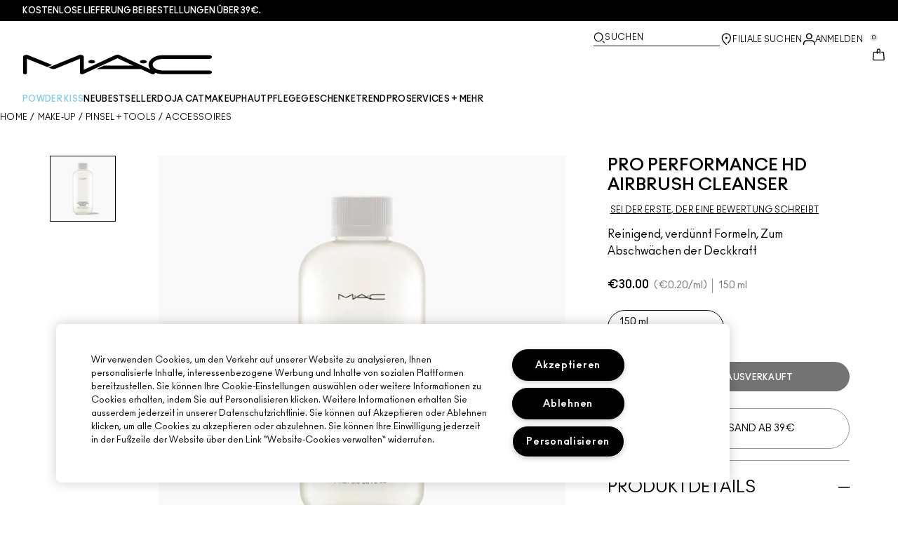

--- FILE ---
content_type: application/javascript
request_url: https://www.maccosmetics.at/0ZdYwP/7mK7/idkj/BRzW/7bl4vR/5uNa4bcfSXGchQ5t/aXtKDWIB/EVoq/biN9ZREB
body_size: 181002
content:
(function(){if(typeof Array.prototype.entries!=='function'){Object.defineProperty(Array.prototype,'entries',{value:function(){var index=0;const array=this;return {next:function(){if(index<array.length){return {value:[index,array[index++]],done:false};}else{return {done:true};}},[Symbol.iterator]:function(){return this;}};},writable:true,configurable:true});}}());(function(){mD();xtf();ORf();var CR=function(P0){return +P0;};var HR=function(pR,wx){return pR>wx;};var JW=function(z4,T4){return z4===T4;};var FE=function(bE){if(QP["document"]["cookie"]){try{var wR=QP["document"]["cookie"]["split"]('; ');var JT=null;var TT=null;for(var lg=0;lg<wR["length"];lg++){var JE=wR[lg];if(JE["indexOf"](""["concat"](bE,"="))===0){var Qk=JE["substring"](""["concat"](bE,"=")["length"]);if(Qk["indexOf"]('~')!==-1||QP["decodeURIComponent"](Qk)["indexOf"]('~')!==-1){JT=Qk;}}else if(JE["startsWith"](""["concat"](bE,"_"))){var P4=JE["indexOf"]('=');if(P4!==-1){var XN=JE["substring"](P4+1);if(XN["indexOf"]('~')!==-1||QP["decodeURIComponent"](XN)["indexOf"]('~')!==-1){TT=XN;}}}}if(TT!==null){return TT;}if(JT!==null){return JT;}}catch(PF){return false;}}return false;};var xY=function(LY,fW){return LY^fW;};var ZF=function zF(gZ,Qw){'use strict';var Dk=zF;switch(gZ){case BV:{lQ.push(wk);var BR=JW(typeof bc()[SR(WF)],'undefined')?bc()[SR(mE)].call(null,r4,S0,Gx,CZ):bc()[SR(Nw)](cQ,nY,hE,Mx);if(QP[WQ(typeof Ux()[qW(cl)],bQ([],[][[]]))?Ux()[qW(dF)].apply(null,[Lx,pg(Nx),NT]):Ux()[qW(CQ)](Mg,pg([]),d4)]&&QP[Ux()[qW(dF)](Lx,sZ,NT)][WQ(typeof tw()[qg(hE)],bQ([],[][[]]))?tw()[qg(pQ)](rx,vR,kR,pg(Nx),QR):tw()[qg(vR)](Jw,Tl,zw,GT,UQ)]&&QP[Ux()[qW(dF)].call(null,Lx,J0,NT)][tw()[qg(pQ)].call(null,rx,vR,sZ,pg(dW),QR)][Z4()[RQ(XR)].apply(null,[Od,Kl,vR,Pl,hE])]){var Rc=QP[WQ(typeof Ux()[qW(fw)],bQ('',[][[]]))?Ux()[qW(dF)].apply(null,[Lx,QT,NT]):Ux()[qW(CQ)](mx,pg(pg([])),hZ)][tw()[qg(pQ)](rx,vR,vW,pg(pg(dW)),QR)][Z4()[RQ(XR)](kQ,Kl,vR,Kw,hE)];try{var pN=lQ.length;var bY=pg({});var FQ=QP[PW()[ON(nW)](hQ,pg({}),XR)][Ul()[rF(Od)].apply(null,[GQ,S0,ql,lF])](v0(QP[PW()[ON(nW)](hQ,Xc,XR)][JW(typeof bc()[SR(GY)],'undefined')?bc()[SR(mE)](J4,EZ,CQ,Ok):bc()[SR(wY)](xk,hE,Vg,gY)](),j0))[bc()[SR(mw)].call(null,AF,dF,pg({}),O0)]();QP[Ux()[qW(dF)](Lx,g0,NT)][tw()[qg(pQ)].apply(null,[rx,vR,lF,pg(pg(dW)),QR])][Z4()[RQ(XR)].apply(null,[CW,Kl,vR,bg,hE])]=FQ;var xw=JW(QP[JW(typeof Ux()[qW(gW)],'undefined')?Ux()[qW(CQ)].apply(null,[Tw,pg(pg(Nx)),mx]):Ux()[qW(dF)].call(null,Lx,bg,NT)][tw()[qg(pQ)](rx,vR,lZ,pg({}),QR)][WQ(typeof Z4()[RQ(CW)],'undefined')?Z4()[RQ(XR)](Kw,Kl,vR,fw,hE):Z4()[RQ(nW)](pg(pg(Nx)),hY,lN,Vw,Pk)],FQ);var FW=xw?bc()[SR(G0)](qY,rk,kY,zg):Ul()[rF(hT)](PT,pg(dW),AF,gW);QP[Ux()[qW(dF)].call(null,Lx,XR,NT)][WQ(typeof tw()[qg(U4)],'undefined')?tw()[qg(pQ)].apply(null,[rx,vR,Pl,pg(pg([])),QR]):tw()[qg(vR)].call(null,vk,Eg,qF,pg({}),OZ)][Z4()[RQ(XR)].apply(null,[EZ,Kl,vR,rZ,hE])]=Rc;var tN;return lQ.pop(),tN=FW,tN;}catch(MQ){lQ.splice(VQ(pN,Nx),Infinity,wk);if(WQ(QP[Ux()[qW(dF)].apply(null,[Lx,vZ,NT])][tw()[qg(pQ)].call(null,rx,vR,Zw,kw,QR)][Z4()[RQ(XR)](pg(dW),Kl,vR,kQ,hE)],Rc)){QP[Ux()[qW(dF)].call(null,Lx,J0,NT)][JW(typeof tw()[qg(hg)],bQ([],[][[]]))?tw()[qg(vR)](sQ,YF,kY,qk,Yx):tw()[qg(pQ)].call(null,rx,vR,hT,pg(dW),QR)][JW(typeof Z4()[RQ(Nx)],'undefined')?Z4()[RQ(nW)](Gx,Dd,UR,CW,Qc):Z4()[RQ(XR)].call(null,Zw,Kl,vR,EY,hE)]=Rc;}var hF;return lQ.pop(),hF=BR,hF;}}else{var xW;return lQ.pop(),xW=BR,xW;}lQ.pop();}break;case hj:{lQ.push(KQ);var QZ=bc()[SR(Nw)](cQ,fw,DN,RY);try{var b4=lQ.length;var Oq=pg({});QZ=WQ(typeof QP[Ux()[qW(Gx)](XQ,pg(pg(dW)),UH)],bc()[SR(nW)](bq,bg,Q6,cq))?bc()[SR(G0)](qY,P7,pg(pg([])),cF):WQ(typeof Ul()[rF(G1)],bQ([],[][[]]))?Ul()[rF(hT)](PT,J0,S1,P7):Ul()[rF(vR)].apply(null,[m7,pg([]),Wz,Tp]);}catch(LU){lQ.splice(VQ(b4,Nx),Infinity,KQ);QZ=xm()[Zv(vW)].apply(null,[pg(dW),X5,M1]);}var KH;return lQ.pop(),KH=QZ,KH;}break;case O2:{var vh=Qw[ws];lQ.push(x5);var KI=WQ(typeof Ux()[qW(hS)],bQ('',[][[]]))?Ux()[qW(sQ)](jJ,gW,G0):Ux()[qW(CQ)](Hm,zU,pn);var g7=Ux()[qW(sQ)].apply(null,[jJ,bv,G0]);var n5=Ul()[rF(j5)].apply(null,[rv,nW,dc,XR]);var q1=[];try{var Fm=lQ.length;var BI=pg([]);try{KI=vh[WQ(typeof Qm()[w5(H6)],bQ(Ux()[qW(sQ)].apply(null,[jJ,Tp,G0]),[][[]]))?Qm()[w5(H6)].call(null,Zw,fh,G0,s5,fh,EE):Qm()[w5(Nx)](vR,sZ,Xz,Xp,sZ,K3)];}catch(JH){lQ.splice(VQ(Fm,Nx),Infinity,x5);if(JH[JW(typeof Ux()[qW(H6)],bQ([],[][[]]))?Ux()[qW(CQ)](DS,nY,jU):Ux()[qW(pQ)].apply(null,[Ll,pg(pg(dW)),KQ])][Qm()[w5(O5)](dW,XR,nW,dW,bv,j0)](n5)){KI=WQ(typeof Ux()[qW(XG)],bQ('',[][[]]))?Ux()[qW(Pl)].call(null,GF,pg({}),ZS):Ux()[qW(CQ)].apply(null,[Ok,Zn,nG]);}}var Kh=QP[PW()[ON(nW)].apply(null,[AY,Od,XR])][WQ(typeof Ul()[rF(MG)],bQ([],[][[]]))?Ul()[rF(Od)].apply(null,[GQ,pg(Nx),F4,pg(dW)]):Ul()[rF(vR)](hp,CW,Jp,cl)](v0(QP[JW(typeof PW()[ON(hg)],'undefined')?PW()[ON(P1)](c1,pg(dW),Lz):PW()[ON(nW)](AY,g3,XR)][bc()[SR(wY)](xk,XG,pg(Nx),IP)](),j0))[bc()[SR(mw)](AF,pg({}),Gx,gd)]();vh[Qm()[w5(H6)].call(null,cl,MG,G0,s5,dF,EE)]=Kh;g7=WQ(vh[Qm()[w5(H6)](fw,dF,G0,s5,Od,EE)],Kh);q1=[UI(FD,[PW()[ON(nY)](PR,F3,DN),KI]),UI(FD,[PW()[ON(dW)](kd,g0,Nx),k3(g7,Nx)[bc()[SR(mw)].call(null,AF,pg(pg({})),Nx,gd)]()])];var Jm;return lQ.pop(),Jm=q1,Jm;}catch(kh){lQ.splice(VQ(Fm,Nx),Infinity,x5);q1=[UI(FD,[PW()[ON(nY)](PR,nY,DN),KI]),UI(FD,[PW()[ON(dW)](kd,OI,Nx),g7])];}var Gb;return lQ.pop(),Gb=q1,Gb;}break;case ZV:{lQ.push(Lz);try{var bG=lQ.length;var R1=pg({});var ln=zI[Nx];var dn=QP[JW(typeof Ul()[rF(Zw)],bQ([],[][[]]))?Ul()[rF(vR)](Xc,pg(dW),wG,rZ):Ul()[rF(fw)](On,pQ,Tc,c5)][Ul()[rF(qY)](AF,gp,J6,WS)](QP[Ux()[qW(G0)](Jk,hT,gp)],Ux()[qW(Tp)](dE,ZS,pQ));if(dn){ln++;if(dn[Ux()[qW(nY)].call(null,f0,kR,R6)]){dn=dn[Ux()[qW(nY)].call(null,f0,pg(pg(dW)),R6)];ln+=bQ(dq(dn[xm()[Zv(dW)].call(null,sQ,kY,MT)]&&JW(dn[xm()[Zv(dW)].apply(null,[nW,kY,MT])],Nx),Nx),dq(dn[JW(typeof PW()[ON(Xc)],bQ('',[][[]]))?PW()[ON(P1)](K7,Kw,Rm):PW()[ON(hE)](xx,X5,dF)]&&JW(dn[PW()[ON(hE)].apply(null,[xx,lZ,dF])],WQ(typeof Ux()[qW(Tn)],'undefined')?Ux()[qW(Tp)].apply(null,[dE,pg({}),pQ]):Ux()[qW(CQ)].apply(null,[wm,CQ,bn])),CQ));}}var bH;return bH=ln[WQ(typeof bc()[SR(ES)],bQ('',[][[]]))?bc()[SR(mw)](AF,pg(dW),HU,m4):bc()[SR(mE)](MG,pg(dW),kR,Vn)](),lQ.pop(),bH;}catch(WG){lQ.splice(VQ(bG,Nx),Infinity,Lz);var sU;return sU=bc()[SR(Nw)](cQ,Vw,nY,JF),lQ.pop(),sU;}lQ.pop();}break;case GD:{var VG=Qw[ws];var B3;lQ.push(c3);return B3=QP[Ul()[rF(fw)](On,pg(pg({})),P5,hT)][Ul()[rF(qY)](AF,cl,Pb,Vg)](QP[Ux()[qW(dF)].call(null,Xh,mE,NT)][WQ(typeof tw()[qg(G0)],bQ(Ux()[qW(sQ)](fv,Pl,G0),[][[]]))?tw()[qg(nY)].call(null,qU,mp,Fv,pb,J0):tw()[qg(vR)].apply(null,[Xn,d7,bv,g0,Zh])],VG),lQ.pop(),B3;}break;case dD:{lQ.push(Ob);var gn=bc()[SR(Nw)](cQ,pg([]),X5,GW);try{var sn=lQ.length;var Uq=pg(sP);if(QP[Ux()[qW(dF)](l5,Od,NT)][tw()[qg(pQ)].call(null,L1,vR,S5,pg(pg([])),QR)]&&QP[JW(typeof Ux()[qW(sv)],'undefined')?Ux()[qW(CQ)](Fq,Om,G6):Ux()[qW(dF)](l5,vk,NT)][tw()[qg(pQ)](L1,vR,Om,zw,QR)][dW]){var Hq=JW(QP[WQ(typeof Ux()[qW(rv)],'undefined')?Ux()[qW(dF)](l5,F5,NT):Ux()[qW(CQ)].apply(null,[OG,Zn,jU])][tw()[qg(pQ)](L1,vR,mw,vZ,QR)][bc()[SR(G1)].apply(null,[r3,pQ,nW,ZZ])](fr[JW(typeof tw()[qg(Fv)],bQ([],[][[]]))?tw()[qg(vR)](mH,nI,S0,gp,pI):tw()[qg(Xc)].apply(null,[l5,fw,rk,g0,[rx,mE]])]()),QP[Ux()[qW(dF)](l5,dW,NT)][WQ(typeof tw()[qg(rv)],bQ(Ux()[qW(sQ)].apply(null,[s7,dF,G0]),[][[]]))?tw()[qg(pQ)](L1,vR,F5,hT,QR):tw()[qg(vR)](Vb,XI,P7,ZS,gU)][dW]);var sH=Hq?bc()[SR(G0)](qY,vZ,lF,Wd):Ul()[rF(hT)].apply(null,[PT,GQ,rI,GQ]);var kG;return lQ.pop(),kG=sH,kG;}else{var Am;return lQ.pop(),Am=gn,Am;}}catch(G3){lQ.splice(VQ(sn,Nx),Infinity,Ob);var Jb;return lQ.pop(),Jb=gn,Jb;}lQ.pop();}break;case PK:{lQ.push(S6);if(pg(QP[PW()[ON(vZ)].call(null,PS,O5,Zw)][Ux()[qW(q7)](cg,ZS,ZU)])){var z7=JW(typeof QP[PW()[ON(vZ)](PS,bv,Zw)][PW()[ON(q7)](Nh,Gx,cl)],bc()[SR(nW)](bq,Pl,pg(pg({})),H0))?bc()[SR(G0)](qY,wY,pg({}),ml):tw()[qg(H6)].call(null,v3,CQ,fh,kR,wm);var Qb;return lQ.pop(),Qb=z7,Qb;}var I1;return I1=bc()[SR(Nw)].apply(null,[cQ,pg(pg({})),qk,Px]),lQ.pop(),I1;}break;case dr:{lQ.push(LH);try{var In=lQ.length;var RS=pg([]);var HI=new (QP[PW()[ON(vZ)].apply(null,[x5,pg(pg([])),Zw])][Ux()[qW(qF)].call(null,Hl,q7,g3)][bc()[SR(ZS)].call(null,MG,fh,WF,PS)][xm()[Zv(bg)](kR,AF,Pv)])();var Rh=new (QP[PW()[ON(vZ)].call(null,x5,q7,Zw)][Ux()[qW(qF)].call(null,Hl,G0,g3)][bc()[SR(ZS)](MG,G1,pg(pg(Nx)),PS)][Ux()[qW(DN)].call(null,Bq,vk,sv)])();var GS;return lQ.pop(),GS=pg([]),GS;}catch(z5){lQ.splice(VQ(In,Nx),Infinity,LH);var Z3;return Z3=JW(z5[JW(typeof Ul()[rF(F5)],bQ('',[][[]]))?Ul()[rF(vR)].call(null,ES,G0,g1,Fv):Ul()[rF(dW)](T7,s3,Wp,pg([]))][PW()[ON(hE)](DH,Nx,dF)],Ul()[rF(vW)](P1,sQ,kl,F5)),lQ.pop(),Z3;}lQ.pop();}break;case F2:{var Ub=Qw[ws];return Ub;}break;case c2:{var xI=Qw[ws];lQ.push(Dq);var mU=WQ(typeof bc()[SR(Tn)],bQ([],[][[]]))?bc()[SR(Nw)](cQ,Nz,zU,lT):bc()[SR(mE)].call(null,d7,F5,sQ,E5);var Vz=bc()[SR(Nw)](cQ,F3,pg(pg([])),lT);var B6=new (QP[bc()[SR(X5)](UH,Od,H6,P5)])(new (QP[bc()[SR(X5)](UH,fh,EZ,P5)])(tw()[qg(Zn)](fq,kw,kw,EZ,Q6)));try{var Gh=lQ.length;var rH=pg([]);if(pg(pg(QP[PW()[ON(vZ)](Ym,pg(pg(dW)),Zw)][Ul()[rF(fw)].call(null,On,S0,bb,qk)]))&&pg(pg(QP[WQ(typeof PW()[ON(g0)],'undefined')?PW()[ON(vZ)](Ym,kQ,Zw):PW()[ON(P1)].call(null,kw,WF,fz)][Ul()[rF(fw)].call(null,On,pg(pg(Nx)),bb,dW)][Ul()[rF(qY)](AF,XG,wn,pg(dW))]))){var TU=QP[Ul()[rF(fw)].call(null,On,mp,bb,pg(dW))][WQ(typeof Ul()[rF(Vg)],bQ([],[][[]]))?Ul()[rF(qY)](AF,pg(pg(dW)),wn,Zw):Ul()[rF(vR)](Kn,nY,Rn,Nz)](QP[bc()[SR(Tn)].apply(null,[bv,sQ,QT,KG])][bc()[SR(Nx)](G1,Lm,H6,zp)],JW(typeof tw()[qg(CQ)],bQ([],[][[]]))?tw()[qg(vR)].call(null,Nv,Mn,GT,Jv,Xn):tw()[qg(U4)].call(null,V7,hg,J0,HU,nH));if(TU){mU=B6[Ux()[qW(Tn)].call(null,Uv,CW,vm)](TU[PW()[ON(nY)](qb,WF,DN)][bc()[SR(mw)].apply(null,[AF,GQ,pg(pg({})),UU])]());}}Vz=WQ(QP[PW()[ON(vZ)](Ym,g3,Zw)],xI);}catch(ZG){lQ.splice(VQ(Gh,Nx),Infinity,Dq);mU=tw()[qg(H6)].call(null,hG,CQ,G5,nW,wm);Vz=tw()[qg(H6)].call(null,hG,CQ,Zw,GY,wm);}var bI=bQ(mU,dq(Vz,Nx))[bc()[SR(mw)](AF,CQ,WS,UU)]();var wH;return lQ.pop(),wH=bI,wH;}break;case Tr:{var Mb=Qw[ws];var Dz=Qw[sP];lQ.push(nq);if(Zq(Dz,null)||HR(Dz,Mb[xm()[Zv(dW)](pg([]),kY,Sm)]))Dz=Mb[xm()[Zv(dW)](CW,kY,Sm)];for(var Cp=dW,Mh=new (QP[xm()[Zv(vZ)].call(null,pg([]),Hd,JY)])(Dz);H1(Cp,Dz);Cp++)Mh[Cp]=Mb[Cp];var Nb;return lQ.pop(),Nb=Mh,Nb;}break;case jt:{lQ.push(J6);var rh;return rh=pg(U3(bc()[SR(Nx)](G1,rk,pg({}),SQ),QP[PW()[ON(vZ)].apply(null,[Cw,pg([]),Zw])][JW(typeof Ux()[qW(Tn)],bQ('',[][[]]))?Ux()[qW(CQ)](U7,sZ,xn):Ux()[qW(qF)](xQ,Nx,g3)][bc()[SR(ZS)](MG,c5,Jv,lx)][xm()[Zv(bg)].call(null,X5,AF,hv)])||U3(bc()[SR(Nx)](G1,Tn,ZS,SQ),QP[PW()[ON(vZ)].call(null,Cw,Jv,Zw)][Ux()[qW(qF)](xQ,sQ,g3)][bc()[SR(ZS)](MG,fh,pg(dW),lx)][JW(typeof Ux()[qW(pb)],'undefined')?Ux()[qW(CQ)](AG,Nx,Wm):Ux()[qW(DN)](b5,WF,sv)])),lQ.pop(),rh;}break;case Ss:{lQ.push(Lh);var mS=function(VG){return zF.apply(this,[GD,arguments]);};var WU=[JW(typeof tw()[qg(rk)],bQ(Ux()[qW(sQ)].apply(null,[bn,XH,G0]),[][[]]))?tw()[qg(vR)].call(null,pv,AF,dW,pg(pg([])),RI):tw()[qg(pQ)].call(null,VH,vR,hT,pg(pg(dW)),QR),WQ(typeof xm()[Zv(XG)],'undefined')?xm()[Zv(DN)](lZ,s3,Ak):xm()[Zv(mp)].apply(null,[Vg,Yq,Eh])];var Xb=WU[JW(typeof xm()[Zv(Nz)],bQ('',[][[]]))?xm()[Zv(mp)](pg(pg(dW)),D1,Lh):xm()[Zv(q7)](vk,zU,Jd)](function(zv){var q5=mS(zv);lQ.push(P3);if(pg(pg(q5))&&pg(pg(q5[JW(typeof PW()[ON(kw)],bQ('',[][[]]))?PW()[ON(P1)](wn,gW,lU):PW()[ON(nY)](cg,pg(pg({})),DN)]))&&pg(pg(q5[PW()[ON(nY)](cg,J0,DN)][bc()[SR(mw)].apply(null,[AF,Vw,H6,W7])]))){q5=q5[JW(typeof PW()[ON(Om)],bQ([],[][[]]))?PW()[ON(P1)].apply(null,[DN,pg(pg(dW)),GG]):PW()[ON(nY)](cg,cl,DN)][bc()[SR(mw)](AF,EZ,mp,W7)]();var Dv=bQ(JW(q5[Ul()[rF(G1)](WS,kY,sx,pg(pg({})))](JW(typeof PW()[ON(EH)],'undefined')?PW()[ON(P1)](N5,G1,qn):PW()[ON(nG)](B1,lF,PT)),rz(Nx)),dq(QP[tw()[qg(MG)](tv,vR,Nw,mp,QS)](HR(q5[WQ(typeof Ul()[rF(s3)],bQ([],[][[]]))?Ul()[rF(G1)](WS,kY,sx,mE):Ul()[rF(vR)](c3,pg(Nx),f7,zU)](Qm()[w5(Vg)].call(null,P1,mw,G0,AT,Jv,nS)),rz(Nx))),zI[CQ]));var XU;return lQ.pop(),XU=Dv,XU;}else{var ZI;return ZI=bc()[SR(Nw)].call(null,cQ,XH,X5,UN),lQ.pop(),ZI;}lQ.pop();});var Cb;return Cb=Xb[Ul()[rF(OI)].apply(null,[EY,lZ,ng,Tp])](Ux()[qW(sQ)](bn,pg({}),G0)),lQ.pop(),Cb;}break;case JP:{var U1=Qw[ws];lQ.push(np);if(QP[xm()[Zv(vZ)](g0,Hd,jN)][Qm()[w5(rv)].apply(null,[MG,pb,vR,OW,G1,pw])](U1)){var Jn;return lQ.pop(),Jn=U1,Jn;}lQ.pop();}break;case wX:{lQ.push(N5);var d1=bc()[SR(Nw)](cQ,GT,PT,ZR);try{var Wb=lQ.length;var w6=pg({});if(QP[Ux()[qW(dF)].apply(null,[lG,g0,NT])]&&QP[WQ(typeof Ux()[qW(Gx)],bQ('',[][[]]))?Ux()[qW(dF)](lG,pg(pg({})),NT):Ux()[qW(CQ)](b6,kY,LI)][xm()[Zv(qF)].call(null,pg(pg(Nx)),ES,ll)]&&QP[Ux()[qW(dF)](lG,G5,NT)][xm()[Zv(qF)].call(null,wY,ES,ll)][JW(typeof PW()[ON(Xc)],bQ('',[][[]]))?PW()[ON(P1)](C5,pg(pg([])),GQ):PW()[ON(Pl)].call(null,fm,Nz,wk)]){var Nn=QP[Ux()[qW(dF)].call(null,lG,Nw,NT)][xm()[Zv(qF)].call(null,HU,ES,ll)][PW()[ON(Pl)](fm,Fv,wk)][bc()[SR(mw)](AF,rk,pg(dW),Yx)]();var AS;return lQ.pop(),AS=Nn,AS;}else{var Wq;return lQ.pop(),Wq=d1,Wq;}}catch(dS){lQ.splice(VQ(Wb,Nx),Infinity,N5);var BU;return lQ.pop(),BU=d1,BU;}lQ.pop();}break;case XK:{lQ.push(pS);var B7=bc()[SR(Nw)](cQ,Vw,P1,q4);try{var n3=lQ.length;var L7=pg({});B7=QP[PW()[ON(zU)].call(null,qE,F3,Vq)][bc()[SR(Nx)](G1,q7,pg(pg({})),Kd)][JW(typeof Ux()[qW(mp)],bQ('',[][[]]))?Ux()[qW(CQ)](bS,pg({}),xG):Ux()[qW(rk)](KR,Tp,G1)](Ul()[rF(FI)](rk,kw,nR,bv))?bc()[SR(G0)](qY,Gx,g3,HT):JW(typeof Ul()[rF(QT)],bQ('',[][[]]))?Ul()[rF(vR)].call(null,Xq,c5,XI,vZ):Ul()[rF(hT)](PT,mE,Kv,Nz);}catch(dG){lQ.splice(VQ(n3,Nx),Infinity,pS);B7=xm()[Zv(vW)](GQ,X5,Il);}var Ip;return lQ.pop(),Ip=B7,Ip;}break;case FM:{lQ.push(j1);if(QP[JW(typeof PW()[ON(qY)],bQ('',[][[]]))?PW()[ON(P1)].apply(null,[An,mw,t3]):PW()[ON(vZ)].apply(null,[Fn,CW,Zw])][bc()[SR(Tn)](bv,hg,kw,Tw)]){if(QP[JW(typeof Ul()[rF(S5)],'undefined')?Ul()[rF(vR)](U5,J0,mG,MG):Ul()[rF(fw)](On,Pl,pm,pg(pg([])))][Ul()[rF(qY)](AF,bv,Tm,kR)](QP[PW()[ON(vZ)].call(null,Fn,q7,Zw)][bc()[SR(Tn)](bv,vR,wY,Tw)][WQ(typeof bc()[SR(O5)],'undefined')?bc()[SR(Nx)](G1,pb,Gx,P5):bc()[SR(mE)](Em,Kw,pg(pg([])),lb)],xm()[Zv(c5)](fh,d5,A5))){var w1;return w1=bc()[SR(G0)].apply(null,[qY,CQ,kQ,Cw]),lQ.pop(),w1;}var Jh;return Jh=tw()[qg(H6)].apply(null,[Fb,CQ,Fv,hT,wm]),lQ.pop(),Jh;}var QH;return QH=bc()[SR(Nw)](cQ,pg(pg([])),zw,Uc),lQ.pop(),QH;}break;case kD:{lQ.push(F1);var YG=U3(xm()[Zv(Pl)].call(null,ZS,Fv,lY),QP[PW()[ON(vZ)].apply(null,[IU,Vg,Zw])])||HR(QP[Ux()[qW(dF)].apply(null,[Kp,pg(pg(Nx)),NT])][PW()[ON(Gx)](wz,pg(pg({})),WF)],dW)||HR(QP[Ux()[qW(dF)].call(null,Kp,g3,NT)][Ul()[rF(KQ)](Q6,rv,qc,wY)],dW);var C6=QP[PW()[ON(vZ)](IU,Tp,Zw)][bc()[SR(Pl)](j3,lZ,hE,sl)](PW()[ON(Lm)].apply(null,[l1,S5,F5]))[xm()[Zv(XH)].call(null,kY,IH,lI)];var l7=QP[PW()[ON(vZ)].apply(null,[IU,P7,Zw])][WQ(typeof bc()[SR(qh)],'undefined')?bc()[SR(Pl)].apply(null,[j3,CW,pg(Nx),sl]):bc()[SR(mE)](nU,Jv,gW,Xc)](tw()[qg(gp)].apply(null,[zn,vW,vW,pg(Nx),hH]))[xm()[Zv(XH)].apply(null,[bv,IH,lI])];var Z7=QP[PW()[ON(vZ)](IU,J0,Zw)][bc()[SR(Pl)](j3,S5,pg(pg(Nx)),sl)](PW()[ON(Kw)].call(null,EE,fh,Vg))[xm()[Zv(XH)].apply(null,[pg([]),IH,lI])];var m1;return m1=(JW(typeof Ux()[qW(vk)],'undefined')?Ux()[qW(CQ)].call(null,vS,pb,zS):Ux()[qW(sQ)].call(null,z6,rZ,G0))[bc()[SR(hg)](Vb,s3,X5,Th)](YG?bc()[SR(G0)](qY,Od,CW,Gg):Ul()[rF(hT)].apply(null,[PT,EY,R3,wY]),PW()[ON(rZ)](D1,Kw,nW))[bc()[SR(hg)](Vb,pg({}),O5,Th)](C6?bc()[SR(G0)](qY,kw,HU,Gg):Ul()[rF(hT)](PT,vk,R3,wY),WQ(typeof PW()[ON(pb)],bQ('',[][[]]))?PW()[ON(rZ)](D1,Vw,nW):PW()[ON(P1)](p7,P1,Rm))[bc()[SR(hg)].apply(null,[Vb,GT,WF,Th])](l7?bc()[SR(G0)](qY,J0,XR,Gg):Ul()[rF(hT)](PT,pg(pg([])),R3,pb),PW()[ON(rZ)].apply(null,[D1,qk,nW]))[bc()[SR(hg)].call(null,Vb,GQ,mE,Th)](Z7?bc()[SR(G0)].call(null,qY,pb,EY,Gg):Ul()[rF(hT)].apply(null,[PT,GY,R3,nY])),lQ.pop(),m1;}break;case BL:{lQ.push(x3);var gb=QP[Ul()[rF(fw)](On,Od,md,P1)][Ul()[rF(qh)].apply(null,[j3,lZ,MT,HU])]?QP[Ul()[rF(fw)](On,pQ,md,DN)][Ul()[rF(PT)](ZS,pg([]),Q7,hg)](QP[WQ(typeof Ul()[rF(kY)],bQ('',[][[]]))?Ul()[rF(fw)].apply(null,[On,Q6,md,XH]):Ul()[rF(vR)](CS,ZS,v7,vZ)][Ul()[rF(qh)](j3,ZS,MT,Nw)](QP[Ux()[qW(dF)].apply(null,[cv,Lm,NT])]))[Ul()[rF(OI)].apply(null,[EY,mp,Px,XG])](JW(typeof PW()[ON(P1)],bQ('',[][[]]))?PW()[ON(P1)](x7,Zn,F1):PW()[ON(rZ)](MU,Fv,nW)):Ux()[qW(sQ)](nq,kQ,G0);var Pz;return lQ.pop(),Pz=gb,Pz;}break;case jM:{lQ.push(np);var D7=Ul()[rF(nY)].call(null,PT,Jv,ZQ,bg);var kv=pg([]);try{var QU=lQ.length;var v5=pg([]);var tH=dW;try{var jh=QP[WQ(typeof Ux()[qW(gp)],'undefined')?Ux()[qW(EZ)](XZ,pg({}),Gx):Ux()[qW(CQ)](qG,Zn,fw)][bc()[SR(Nx)].call(null,G1,WS,EY,UE)][bc()[SR(mw)].call(null,AF,MG,hT,Td)];QP[Ul()[rF(fw)](On,pg(Nx),Nc,CQ)][JW(typeof PW()[ON(G0)],bQ([],[][[]]))?PW()[ON(P1)].apply(null,[nn,G0,L1]):PW()[ON(rk)].call(null,rc,pg(pg({})),kY)](jh)[bc()[SR(mw)](AF,P7,bv,Td)]();}catch(BG){lQ.splice(VQ(QU,Nx),Infinity,np);if(BG[PW()[ON(EZ)](hw,Jv,Nw)]&&JW(typeof BG[PW()[ON(EZ)](hw,GQ,Nw)],Ux()[qW(EY)].call(null,q4,gp,mw))){BG[PW()[ON(EZ)](hw,S5,Nw)][JW(typeof tw()[qg(rv)],bQ([],[][[]]))?tw()[qg(vR)](rb,H3,s3,sZ,v6):tw()[qg(hT)].call(null,gT,sQ,X5,pQ,E1)](Qm()[w5(CW)].apply(null,[hE,qk,Nx,A0,pQ,l1]))[Z4()[RQ(nY)].apply(null,[kw,Ix,vR,g0,LS])](function(O6){lQ.push(SH);if(O6[WQ(typeof Qm()[w5(X5)],'undefined')?Qm()[w5(O5)].call(null,Zn,hT,nW,dW,Kw,RH):Qm()[w5(Nx)].call(null,Od,rZ,tI,vR,bv,bd)](bc()[SR(qF)](VS,pg(Nx),Nw,pG))){kv=pg(ws);}if(O6[Qm()[w5(O5)].apply(null,[nY,pg(pg(Nx)),nW,dW,hT,RH])](bc()[SR(c5)](Hm,pb,fh,Y7))){tH++;}lQ.pop();});}}D7=JW(tH,hT)||kv?bc()[SR(G0)](qY,c5,Q6,Bk):Ul()[rF(hT)](PT,EY,DH,gp);}catch(AI){lQ.splice(VQ(QU,Nx),Infinity,np);D7=xm()[Zv(vW)].call(null,wY,X5,xT);}var pq;return lQ.pop(),pq=D7,pq;}break;case zr:{lQ.push(Nx);var p1=bc()[SR(Nw)](cQ,bv,Jv,Fh);try{var xS=lQ.length;var kq=pg([]);if(QP[Ux()[qW(dF)](Pl,ZS,NT)][JW(typeof tw()[qg(hE)],bQ([],[][[]]))?tw()[qg(vR)](x7,f3,lZ,qF,FU):tw()[qg(pQ)].call(null,d5,vR,q7,GT,QR)]&&QP[Ux()[qW(dF)].call(null,Pl,pg(pg([])),NT)][tw()[qg(pQ)].apply(null,[d5,vR,WS,nY,QR])][dW]&&QP[Ux()[qW(dF)].apply(null,[Pl,hT,NT])][tw()[qg(pQ)](d5,vR,HU,S5,QR)][dW][dW]&&QP[Ux()[qW(dF)](Pl,nY,NT)][tw()[qg(pQ)].call(null,d5,vR,X5,dF,QR)][dW][dW][PW()[ON(XH)](fz,vk,AF)]){var mh=JW(QP[JW(typeof Ux()[qW(H6)],bQ('',[][[]]))?Ux()[qW(CQ)](NS,s3,TI):Ux()[qW(dF)].apply(null,[Pl,WF,NT])][tw()[qg(pQ)](d5,vR,dF,sv,QR)][zI[Nx]][dW][PW()[ON(XH)](fz,Sd,AF)],QP[JW(typeof Ux()[qW(kR)],bQ('',[][[]]))?Ux()[qW(CQ)](Ad,G0,RG):Ux()[qW(dF)](Pl,pg(pg({})),NT)][tw()[qg(pQ)](d5,vR,CW,pg(pg(Nx)),QR)][dW]);var rp=mh?bc()[SR(G0)](qY,hT,vZ,Eh):WQ(typeof Ul()[rF(XG)],bQ([],[][[]]))?Ul()[rF(hT)].call(null,PT,pg(pg(dW)),XR,pg(Nx)):Ul()[rF(vR)](qS,CW,KG,PT);var A3;return lQ.pop(),A3=rp,A3;}else{var Jq;return lQ.pop(),Jq=p1,Jq;}}catch(kH){lQ.splice(VQ(xS,Nx),Infinity,Nx);var Bn;return lQ.pop(),Bn=p1,Bn;}lQ.pop();}break;case RO:{var Oz=Qw[ws];var I3=Qw[sP];lQ.push(Wm);if(Zq(I3,null)||HR(I3,Oz[xm()[Zv(dW)](pg(pg([])),kY,hI)]))I3=Oz[xm()[Zv(dW)](GQ,kY,hI)];for(var bh=dW,S3=new (QP[xm()[Zv(vZ)].call(null,kw,Hd,UV)])(I3);H1(bh,I3);bh++)S3[bh]=Oz[bh];var cm;return lQ.pop(),cm=S3,cm;}break;case MO:{lQ.push(Hd);var I5=JW(typeof bc()[SR(vR)],bQ([],[][[]]))?bc()[SR(mE)](lp,Fv,mE,Lm):bc()[SR(Nw)](cQ,X5,sv,XW);try{var jv=lQ.length;var tn=pg({});I5=WQ(typeof QP[bc()[SR(bg)](Hd,s3,pg(pg(Nx)),nH)],bc()[SR(nW)].apply(null,[bq,G1,kR,I6]))?JW(typeof bc()[SR(Vg)],bQ('',[][[]]))?bc()[SR(mE)].apply(null,[nq,sv,DN,lH]):bc()[SR(G0)](qY,pg(Nx),Lm,jg):Ul()[rF(hT)](PT,pg(pg(dW)),NG,F3);}catch(Dp){lQ.splice(VQ(jv,Nx),Infinity,Hd);I5=xm()[Zv(vW)](s3,X5,tU);}var mI;return lQ.pop(),mI=I5,mI;}break;case sP:{lQ.push(g6);try{var Sh=lQ.length;var L3=pg(sP);var Eq=zI[Nx];var Ov=QP[Ul()[rF(fw)].apply(null,[On,mE,cq,pb])][Ul()[rF(qY)](AF,fh,r5,rv)](QP[Z4()[RQ(Zn)].apply(null,[pg([]),b1,hT,GT,w7])][bc()[SR(Nx)](G1,qF,GT,Ap)],PW()[ON(lF)].apply(null,[A7,CQ,PG]));if(Ov){Eq++;pg(pg(Ov[JW(typeof PW()[ON(kQ)],bQ('',[][[]]))?PW()[ON(P1)].apply(null,[Lv,EZ,Z1]):PW()[ON(nY)](dh,Pl,DN)]))&&HR(Ov[PW()[ON(nY)](dh,pb,DN)][bc()[SR(mw)](AF,hg,pQ,Rz)]()[Ul()[rF(G1)].call(null,WS,G0,MU,P1)](Ul()[rF(DU)](Hd,F5,Qz,g3)),rz(Nx))&&Eq++;}var fI=Eq[bc()[SR(mw)](AF,q7,P1,Rz)]();var tS;return lQ.pop(),tS=fI,tS;}catch(QI){lQ.splice(VQ(Sh,Nx),Infinity,g6);var VI;return VI=bc()[SR(Nw)](cQ,qF,hg,CP),lQ.pop(),VI;}lQ.pop();}break;case PO:{var pH=Qw[ws];var M5=Qw[sP];lQ.push(Cv);var DG=Zq(null,pH)?null:Yn(bc()[SR(nW)].call(null,bq,hg,Q6,dZ),typeof QP[Ux()[qW(hg)](fb,pg([]),nY)])&&pH[QP[WQ(typeof Ux()[qW(DU)],'undefined')?Ux()[qW(hg)](fb,vW,nY):Ux()[qW(CQ)](Jv,CQ,rU)][xm()[Zv(XR)](pg(pg([])),kR,KR)]]||pH[Ul()[rF(S5)](F5,pg(pg({})),SI,Od)];if(Yn(null,DG)){var ph,dH,WH,cn,X6=[],Bh=pg(dW),JI=pg(Nx);try{var Xv=lQ.length;var gS=pg([]);if(WH=(DG=DG.call(pH))[Ul()[rF(Xc)](kw,DN,sR,kw)],JW(dW,M5)){if(WQ(QP[Ul()[rF(fw)].apply(null,[On,WF,V0,gp])](DG),DG)){gS=pg(pg({}));return;}Bh=pg(Nx);}else for(;pg(Bh=(ph=WH.call(DG))[JW(typeof PW()[ON(EY)],bQ([],[][[]]))?PW()[ON(P1)](JS,pg({}),cH):PW()[ON(gp)].call(null,KN,pg({}),H6)])&&(X6[Ul()[rF(vZ)](pQ,OI,zl,Vw)](ph[Ux()[qW(nY)].call(null,k5,sQ,R6)]),WQ(X6[xm()[Zv(dW)](pg([]),kY,ZH)],M5));Bh=pg(dW));}catch(kS){JI=pg(dW),dH=kS;}finally{lQ.splice(VQ(Xv,Nx),Infinity,Cv);try{var L5=lQ.length;var JU=pg({});if(pg(Bh)&&Yn(null,DG[Qm()[w5(Vg)].call(null,DN,Tp,G0,AT,dW,CG)])&&(cn=DG[Qm()[w5(Vg)](pg(Nx),GT,G0,AT,Sd,CG)](),WQ(QP[JW(typeof Ul()[rF(bg)],'undefined')?Ul()[rF(vR)](Uh,WS,R5,DN):Ul()[rF(fw)](On,kQ,V0,G0)](cn),cn))){JU=pg(pg([]));return;}}finally{lQ.splice(VQ(L5,Nx),Infinity,Cv);if(JU){lQ.pop();}if(JI)throw dH;}if(gS){lQ.pop();}}var F7;return lQ.pop(),F7=X6,F7;}lQ.pop();}break;case zV:{lQ.push(S1);throw new (QP[Ul()[rF(vW)].apply(null,[P1,GT,XQ,pg(Nx)])])(PW()[ON(IH)].call(null,AF,pg(Nx),JG));}break;}};var VQ=function(tb,II){return tb-II;};var rz=function(hn){return -hn;};var tG=function(W5){return QP["unescape"](QP["encodeURIComponent"](W5));};var rS=function(){return QP["Math"]["floor"](QP["Math"]["random"]()*100000+10000);};var MH=function(){if(QP["Date"]["now"]&&typeof QP["Date"]["now"]()==='number'){return QP["Date"]["now"]();}else{return +new (QP["Date"])();}};var HS=function(){return W1.apply(this,[NJ,arguments]);};var Zq=function(vI,Rb){return vI==Rb;};var W1=function m5(T5,Gp){var l3=m5;while(T5!=U9){switch(T5){case Rj:{for(var Gv=dW;H1(Gv,Zp[YI[dW]]);++Gv){tw()[Zp[Gv]]=pg(VQ(Gv,vR))?function(){FS=[];m5.call(this,kM,[Zp]);return '';}:function(){var W6=Zp[Gv];var J1=tw()[W6];return function(W3,T3,Pm,TG,f1){if(JW(arguments.length,dW)){return J1;}var cb=m5(wM,[W3,T3,nW,pg(dW),f1]);tw()[W6]=function(){return cb;};return cb;};}();}T5=U9;}break;case LJ:{T5-=W8;while(HR(E3,dW)){if(WQ(qv[q3[CQ]],QP[q3[Nx]])&&Y6(qv,WI[q3[dW]])){if(Zq(WI,YH)){Gn+=M7(WL,[pp]);}return Gn;}if(JW(qv[q3[CQ]],QP[q3[Nx]])){var Kz=lS[WI[qv[dW]][dW]];var jz=m5(qL,[Tn,nW,E3,qv[Nx],Kz,bQ(pp,lQ[VQ(lQ.length,Nx)])]);Gn+=jz;qv=qv[dW];E3-=UI(Kr,[jz]);}else if(JW(WI[qv][q3[CQ]],QP[q3[Nx]])){var Kz=lS[WI[qv][dW]];var jz=m5(qL,[G1,EY,E3,dW,Kz,bQ(pp,lQ[VQ(lQ.length,Nx)])]);Gn+=jz;E3-=UI(Kr,[jz]);}else{Gn+=M7(WL,[pp]);pp+=WI[qv];--E3;};++qv;}}break;case Dt:{for(var q6=dW;H1(q6,O3.length);++q6){xm()[O3[q6]]=pg(VQ(q6,mp))?function(){return UI.apply(this,[s9,arguments]);}:function(){var Bz=O3[q6];return function(m3,Ih,qI){var jp=V3.apply(null,[X5,Ih,qI]);xm()[Bz]=function(){return jp;};return jp;};}();}T5-=nO;}break;case MO:{var wh=bQ([],[]);var kI=cS(VQ(K1,lQ[VQ(lQ.length,Nx)]),fw);var QG=km[Hn];T5+=YJ;for(var EI=dW;H1(EI,QG.length);EI++){var sh=N7(QG,EI);var Bb=N7(Id.SM,kI++);wh+=M7(WL,[m6(k3(NH(sh),Bb),k3(NH(Bb),sh))]);}}break;case jD:{return mb;}break;case js:{T5=U9;return hm;}break;case JM:{T5=U9;return Qn;}break;case Pt:{T5=U9;while(H1(k6,r7.length)){PW()[r7[k6]]=pg(VQ(k6,P1))?function(){return UI.apply(this,[Uj,arguments]);}:function(){var KU=r7[k6];return function(F6,jb,mq){var E6=vU(F6,X5,mq);PW()[KU]=function(){return E6;};return E6;};}();++k6;}}break;case Ar:{return wh;}break;case A2:{T5-=cj;while(HR(Pq,dW)){if(WQ(Yz[Zz[CQ]],QP[Zz[Nx]])&&Y6(Yz,Gm[Zz[dW]])){if(Zq(Gm,CU)){k7+=M7(WL,[T6]);}return k7;}if(JW(Yz[Zz[CQ]],QP[Zz[Nx]])){var OU=K6[Gm[Yz[dW]][dW]];var Qv=m5(G,[pg(dW),bQ(T6,lQ[VQ(lQ.length,Nx)]),Pq,OU,Yz[Nx]]);k7+=Qv;Yz=Yz[dW];Pq-=UI(wX,[Qv]);}else if(JW(Gm[Yz][Zz[CQ]],QP[Zz[Nx]])){var OU=K6[Gm[Yz][dW]];var Qv=m5(G,[kY,bQ(T6,lQ[VQ(lQ.length,Nx)]),Pq,OU,dW]);k7+=Qv;Pq-=UI(wX,[Qv]);}else{k7+=M7(WL,[T6]);T6+=Gm[Yz];--Pq;};++Yz;}}break;case Jj:{var r7=Gp[ws];Hh(r7[dW]);T5+=gL;var k6=dW;}break;case g2:{K6=[[rz(Nx),rz(Nx),CQ,G0,rz(CQ),rz(nY)],[S5,dW,nY,rz(hg),nY,dW],[rz(vW),rz(mE),mp,rz(CQ),Vg],[mp,rz(CQ),Vg],[],[],[rz(g3),s3,rz(Nx)],[rz(sQ),rz(rk),P1],[pQ,rz(Nx),rz(sQ)]];T5=U9;}break;case U:{if(H1(Lq,Sb.length)){do{Ul()[Sb[Lq]]=pg(VQ(Lq,vR))?function(){return UI.apply(this,[xr,arguments]);}:function(){var lv=Sb[Lq];return function(Vm,kn,Mz,qH){var jn=kz.apply(null,[Vm,bv,Mz,gp]);Ul()[lv]=function(){return jn;};return jn;};}();++Lq;}while(H1(Lq,Sb.length));}T5+=VP;}break;case BP:{T5-=qO;for(var wv=dW;H1(wv,Xm.length);wv++){var Tq=N7(Xm,wv);var Vh=N7(V3.CM,lm++);hm+=M7(WL,[k3(m6(NH(Tq),NH(Vh)),m6(Tq,Vh))]);}}break;case Kr:{var O3=Gp[ws];T5+=gL;x6(O3[dW]);}break;case XM:{T5-=Dj;var rG=dW;if(H1(rG,V1.length)){do{var vG=N7(V1,rG);var P6=N7(vU.hV,fS++);Cd+=M7(WL,[k3(NH(k3(vG,P6)),m6(vG,P6))]);rG++;}while(H1(rG,V1.length));}}break;case Pf:{T5=U9;if(H1(kU,Dh[Zz[dW]])){do{Z4()[Dh[kU]]=pg(VQ(kU,nW))?function(){CU=[];m5.call(this,sP,[Dh]);return '';}:function(){var vb=Dh[kU];var Wv=Z4()[vb];return function(Mv,jS,Rp,fG,YU){if(JW(arguments.length,dW)){return Wv;}var x1=m5(G,[pg(pg(Nx)),jS,Rp,hS,YU]);Z4()[vb]=function(){return x1;};return x1;};}();++kU;}while(H1(kU,Dh[Zz[dW]]));}}break;case lt:{var hq=Mp[Yp];T5-=UL;for(var sm=dW;H1(sm,hq.length);sm++){var CH=N7(hq,sm);var En=N7(kz.G2,Lb++);mb+=M7(WL,[k3(m6(NH(CH),NH(En)),m6(CH,En))]);}}break;case KV:{T5-=sP;for(var EU=dW;H1(EU,G7[q3[dW]]);++EU){Qm()[G7[EU]]=pg(VQ(EU,Nx))?function(){YH=[];m5.call(this,NJ,[G7]);return '';}:function(){var KS=G7[EU];var Wn=Qm()[KS];return function(LG,sp,VU,HH,IS,zm){if(JW(arguments.length,dW)){return Wn;}var qq=m5(qL,[Tp,QT,VU,HH,fw,zm]);Qm()[KS]=function(){return qq;};return qq;};}();}}break;case Bt:{return [sQ,[hE],rz(H6),U4,rz(sQ),Nx,rz(Fv),X5,rz(mE),sQ,rz(sQ),rz(fw),fw,rz(mE),mp,nW,rz(P1),Nx,rz(G0),sQ,pQ,rz(mE),rz(J0),[fw],hE,rz(sQ),mE,rz(Tn),S0,Vg,rz(vZ),nY,[vR],kY,CQ,rz(mE),vR,rz(hg),rz(sQ),Nx,rz(J0),Om,rz(Om),vR,X5,Vg,rz(rk),mE,dW,rz(Vg),rz(Om),XR,U4,Nx,rz(sQ),pQ,rz(mp),nW,rz(G1),[EY],rz(GQ),hS,sQ,rz(Nx),mE,CQ,rz(G0),rk,rz(vZ),dW,rk,CQ,rz(mE),sQ,rz(sQ),rz(EY),dW,nW,[mE],rz(Q6),nW,zw,rz(CQ),P1,rz(G1),mp,OI,XR,[dW],rz(sZ),Nw,rz(Nw),Nw,rz(Vw),dW,rz(mp),hS,vk,rz(Tp),Nw,vW,rz(Q6),lF,rz(fh),WS,rz(G1),OI,rz(vk),hS,rz(Nx),hE,rz(hg),hE,rz(Vg),hg,rz(rk),rz(J0),F3,fw,rz(Vg),Nx,rz(mp),Nx,rz(CQ),Nx,vW,rz(Q6),rZ,rz(Nx),U4,wY,nY,rz(fw),rz(wY),rz(Nx),rz(P1),mp,mp,rz(nY),rz(CQ),rz(mE),[vZ],[pQ],nY,Nx,rz(hE),fw,mE,rz(vZ),rk,mp,rz(nY),sQ,sQ,vZ,rz(hT),[CQ],sQ,dW,sQ,nY,rz(mp),hg,rz(rk),hg,rz(hE),G0,rk,rz(MG),Vg,mp,rz(pQ),hE,rz(P1),XG,vZ,[vR],[fw],Nx,vZ,rz(vR),rz(mE),rz(hT),rz(mE),Vg,PT,rz(Vg),nY,rz(nW),rz(nW),mp,G0,rz(Nx),rz(hg),fw,hT,rz(EY),nY,Nx,rz(Xc),H6,rz(Nx),sQ,rz(nW),rz(OI),gW,pQ,rz(wY),wY,rz(G0),Nx,rz(P1),nW,rz(s3),X5,dW,CQ,nY,dW,hE,rz(fw),mE,rz(nW),rz(pQ),vk,hT,Nx,rz(g0),[P1],rz(hE),rz(hT),rz(mE),vR,rz(vR),hS,rz(U4),rz(H6),rz(mE),hS,pQ,P1,CQ,Vg,rz(kR),F5,rz(Vg),rk,rz(sQ),G0,J0,rz(fw),rv,rz(cl),WS,rz(nY),rz(sQ),EY,rz(fw),rz(sv),rz(gW),rv,rz(Nx),Nx,kR,nW,rz(sZ),fw,dW,rz(hT),rz(CQ),rz(hT),OI,rz(sQ),rz(rk),P1,rz(nW),rz(vR),G0,rz(Nx),rz(P1),hg,rz(CW),vW,rz(sQ),EY,rz(fw),rz(Vg),rz(mE),dW,hg,rz(hT),[CQ],sQ,rz(vk),rk,nY,Nx,G5,dW,rz(mE),rz(vR),rz(hT),hg,vR,rz(sQ),sQ,rk,rz(Vg),P1,rz(mp),dW,rz(S5),CW,rz(CW),Zn,CQ,sQ,rz(Nx),rz(Fv),Zn,rz(mp),rz(Vg),rz(G0),pQ,nY,rz(mE),rz(P7),Vw,rz(QT),rz(CQ),rz(pQ),Xc,mw,mp,rz(mp),hg,rz(rk),Vg,rz(qk),g0,Zw,[CQ],rz(Q6),S5,s3,rz(Nx),G0,rz(hE),nW,sQ,rz(mp),hg,rz(vZ),rk,rz(MG),rz(fw),Nx,U4,rz(Zw),rz(Fv),GT,rz(gW),gW,Jv,mp,rz(Vw),Nx,rk,rz(hg),rz(G0),CQ,rz(U4),[P1],rz(rv),P7,mE,mp,rz(hg),mE,mp,Nx,Nx,rz(hT),rz(Vg),hE,rz(nY),mp,mE,rz(sQ),rz(rv),P1,hg,Nx,rz(vZ),G0,rz(Nx),[mE],[vZ],mw,rz(rk),CQ,nW,rz(CQ),sQ,rz(vR),rz(hE),G0,rz(O5),hE,fw,rz(nW),rz(CQ),P1,rz(U4),U4,rz(sQ),mE,rz(rk),G0,rz(CQ),rz(EY),CW,rz(fw),rz(mE),hE,rz(P1),nY,rz(rk),hg,rv,P7,hE,rz(P1),rz(rk),[pQ],rz(vk),Nz,mE,rz(sQ),rz(fw),hE,rz(fw),CW,rz(xk),X5,rk,rz(Vg),hg,rz(rk),rz(hg),rz(mp),hE,nW,rz(sQ),rz(CQ),rk,rz(P1),P1,Nx,rz(Nx),rz(nW),nW,CQ,mE,vR,sQ,[hE],rz(X5),Xc,CQ,rz(vk),OI,rz(CQ),vR,rz(hg),Vg,vR,[dW],O5,rz(P1),gW,rz(g3)];}break;case rP:{for(var bp=dW;H1(bp,xv[xm()[Zv(dW)](dF,kY,Vp)]);bp=bQ(bp,Nx)){(function(){var Ab=xv[bp];lQ.push(C5);var t6=H1(bp,vq);var n1=t6?xm()[Zv(Nx)].apply(null,[vk,bq,X1]):Ux()[qW(dW)](J7,vZ,dW);var Bm=t6?QP[WQ(typeof bc()[SR(mE)],'undefined')?bc()[SR(dW)](sv,pg(pg({})),vW,p9):bc()[SR(mE)](cp,S5,mE,nn)]:QP[WQ(typeof Ux()[qW(CQ)],'undefined')?Ux()[qW(Nx)](Ad,XH,hg):Ux()[qW(CQ)].apply(null,[fz,vZ,S0])];var sG=bQ(n1,Ab);fr[sG]=function(){var qp=Bm(J5(Ab));fr[sG]=function(){return qp;};return qp;};lQ.pop();}());}T5-=tK;}break;case dP:{var Sb=Gp[ws];T5=U;R7(Sb[dW]);var Lq=dW;}break;case DL:{while(HR(hU,dW)){if(WQ(Wh[YI[CQ]],QP[YI[Nx]])&&Y6(Wh,IG[YI[dW]])){if(Zq(IG,FS)){Qn+=M7(WL,[MS]);}return Qn;}if(JW(Wh[YI[CQ]],QP[YI[Nx]])){var Cq=cI[IG[Wh[dW]][dW]];var Eb=m5.apply(null,[wM,[bQ(MS,lQ[VQ(lQ.length,Nx)]),hU,Cq,pg(pg([])),Wh[Nx]]]);Qn+=Eb;Wh=Wh[dW];hU-=UI(kO,[Eb]);}else if(JW(IG[Wh][YI[CQ]],QP[YI[Nx]])){var Cq=cI[IG[Wh][dW]];var Eb=m5(wM,[bQ(MS,lQ[VQ(lQ.length,Nx)]),hU,Cq,G0,dW]);Qn+=Eb;hU-=UI(kO,[Eb]);}else{Qn+=M7(WL,[MS]);MS+=IG[Wh];--hU;};++Wh;}T5+=fL;}break;case FJ:{return Gn;}break;case Af:{return k7;}break;case dD:{T5=U9;cI=[[fw,rz(Nx),G0,rz(P1),mp,G0,rz(P7),vW,sQ,rz(vZ),Vg,nW],[],[mp,rz(nY),CQ,sQ],[P1,rz(vR),rz(Vg),rk,rz(Vg),G0,rz(Nx)],[],[],[],[rz(Tp),Q6,Nx,sQ,rz(G1)],[],[],[Nx,rz(hE),rk,CQ,rz(Fv)],[],[XG,Vg,rz(P1),hg,rz(rk)],[],[],[P7,hE,rz(hE),rz(fw)],[g0,Zw,mp,rz(nY)],[],[],[rz(mE),rz(CQ),nW],[MG,hT,rz(nW)],[]];}break;case I8:{T5=U9;lQ.pop();}break;case G:{var D3=Gp[ws];var zd=Gp[sP];T5+=n9;var Pq=Gp[Bt];var Gm=Gp[FD];var Yz=Gp[jt];if(JW(typeof Gm,Zz[mE])){Gm=CU;}var k7=bQ([],[]);T6=VQ(zd,lQ[VQ(lQ.length,Nx)]);}break;case Gr:{var nv;return lQ.pop(),nv=sS,nv;}break;case Rt:{var Av;T5=U9;return lQ.pop(),Av=Vv,Av;}break;case qf:{var Hn=Gp[ws];var nd=Gp[sP];var SS=Gp[Bt];var K1=Gp[FD];T5-=wX;}break;case MK:{T5=U9;for(var gq=dW;H1(gq,Y5.length);++gq){bc()[Y5[gq]]=pg(VQ(gq,mE))?function(){return UI.apply(this,[FM,arguments]);}:function(){var jq=Y5[gq];return function(Ch,V5,mn,dU){var SU=Id.apply(null,[Ch,Jv,nW,dU]);bc()[jq]=function(){return SU;};return SU;};}();}}break;case c2:{T5+=lV;var X7=Gp[ws];Id=function(TH,cU,Ah,C3){return m5.apply(this,[qf,arguments]);};return Zb(X7);}break;case AV:{var Yp=Gp[ws];var sI=Gp[sP];T5=lt;var Sn=Gp[Bt];var r6=Gp[FD];var mb=bQ([],[]);var Lb=cS(VQ(Sn,lQ[VQ(lQ.length,Nx)]),hg);}break;case AM:{var gm=Gp[ws];T5=U9;kz=function(dp,wp,BS,s6){return m5.apply(this,[AV,arguments]);};return R7(gm);}break;case rr:{YH=[sQ,rz(Vg),mp,mp,rz(rk),Nx,nY,vW,rz(sQ),Nx,rk,rz(hg),sQ,rz(mp),rz(J0),S5,s3,rz(Nx),G0,rz(P1),mp,G0,rz(G1),XR,U4,rz(CQ),P1,vR,rz(mp),hT,[hT],rz(Q6),G5,X5,rz(Vg),rk,rz(mp),rz(vR),Vg,hT,rz(nW),rz(vR),rz(fw),rz(hT),rz(CQ),hg,rz(Vg),CQ,vR,rz(Vg),Nx,vZ,rz(vR),rz(CQ),rz(nY),hg,rz(Nz),CW,mp,rz(mE),rz(hT),mp,G0,rz(P7),vW,rz(sQ),EY,rz(fw),rz(mE),rz(G0),rz(P1),hE,rz(hT),rz(hE),rk,rz(hg),rz(hT),rz(fw),rz(mE),mp,mE,mE,rz(vR),rz(MG),rk,hE,rz(fw),vZ,rz(vk),MG,hT,rz(nW),vZ,G0,rz(Nx),rz(Om),nY,X5,rk,rz(Vg),hg,rz(rk),vZ,rz(hg),mE,fw,rz(mE),mE,mE,rz(sv),U4,Vg,hT,rz(fw),CQ,rk,rz(Vg),hg,rz(rk),rz(Fv),Xc,rz(vR),nW,rz(nW),mp,G0,nY,Nx,rz(Vg),hT,rz(fw),hE,rz(P1),Nx,vR,rz(vR),CQ,rz(G0),hE,rz(P1),rz(fw),EY,rz(hT),vR,rz(nW),rz(nY),mp,rz(vZ),rz(mE),vZ,Nx,rz(sv),g3,[dW],sQ,rz(nY),P1,rz(F5),F5,rz(P1),nW,rz(Nx),rz(P1),Nx,Vg,rz(fw),rz(mE),fw,rz(sQ),rz(s3),Vw,dW,rz(CQ),dW,Nx,pQ,Nx,rZ,rz(MG),P1,[dW],rz(Q6),G1,rz(qk),WS,rz(XG),Tn,rz(mp),[Nx],rz(Q6),G1,rz(dF),rz(CW),S0,P1,[dW],rz(qk),CW,dW,dF,[OI],vZ,rz(mp),rz(kw),Vw,[dF],rz(kw),dW,rz(hT),WF,G0,rz(fw),rz(Vg),hg,rz(mE),rz(WS),CW,dW,dF,[OI],vZ,rz(mp),rz(kw),Vw,[dF],rz(lZ),Od,Vg,rz(P1),[vW],rz(Vw),Xc,P1,[dW],[XR],rz(mp),[Nx],rz(Q6),G1,[OI],vZ,rz(mp),rz(kw),G1,mp,rz(F3),s3,P1,[dW],[XR],rz(mp),[Nx],rz(Q6),G1,rz(Q6),dW,rz(hT),S0,P1,[dW],rz(qk),CW,dW,dF,[OI],vZ,rz(mp),rz(kw),Vw,[dF],rz(kw),dW,Q6,rz(kw),GT,[wY],rz(GT),dW,dW,OI,[dF],rz(kw),dW,Q6,rz(Tp),Zw,dW,OI,[dF],rz(lZ),[hE],rz(wY),rz(P7),WF,G0,rz(fw),rz(Vg),hg,rz(mE),rz(WS),H6,GQ,[OI],vZ,rz(mp),rz(kw),G1,mp,rz(WF),fh,rz(qk),WS,rz(XG),G1,rz(rv),P1,[dW],rz(Q6),Tn,rz(WS),Nx,Tn,rz(Pl),Tp,rz(CQ),rz(nY),rz(J0),Tp,Nx,rz(CQ),rz(mp),rz(G0),rk,rz(Tn),O5,dF,rz(GT),Nz,P1,[dW],rz(kw),Nx,Tn,rz(mp),[Nx],rz(Q6),J0,H6,rz(QT),Od,[fw],J0,rz(gp),lZ,CQ,rz(WF),QT,rz(PT),vW,hE,nW,rz(sQ),rz(CQ),rk,rz(kw),[hE],rz(kR),F3,rz(xk),PT,rz(Sd),GQ,rz(vR),vW,rz(XR),gp,rz(mp),rz(mw),X5,rz(mE),Nx,rz(Vg),hg,CQ,sQ,rz(bv),rZ,rz(s3),vW,hE,nW,rz(sQ),rz(CQ),rk,rz(kw),pb,Nx,Nx,mE,sQ,rz(mp),rz(MG),X5,rz(mE),Nx,rz(Vg),hg,CQ,sQ,mE,dW,rz(OI),P1,[dW],rz(kw),qk,[kw],rz(hS),Tn,rz(vR),rz(O5),rv,rz(MG),rz(Fv),gp,rz(dF),fh,rz(MG),Vg,mp,rz(EY),H6,rz(WF),GT,rz(XR),rz(CW),S0,P1,[dW],rz(qk),CW,dW,dF,[OI],vZ,rz(mp),rz(kw),Vw,[dF],rz(G5),pQ,[dF],rz(xk),Om,CQ,rz(WF),XG,rz(Jv),XR,rz(Vw),Od,Vg,rz(P1),[vW],vZ,dW,[C5],Nz,Vg,rz(P1),[vW],rz(kY),vZ,dF,rz(wY),XR,rz(Vw),Vw,vW,G0,rz(Vg),rz(Vg),rz(gW),F5,rz(P1),[vW],vZ,dW,[C5],U4,vW,G0,rz(Vg),rz(Vg),rz(gW),F5,rz(P1),[vW],rz(kY),vZ,Sd,rz(g3),XR,rz(Vw),kw,rz(sQ),rz(Zw),[q7],rz(hE),hg,G0,MG,dW,[C5],Nw,rz(sQ),rz(Zw),[q7],rz(hE),hg,G0,rz(J0),O5,F5,P1,[dW],rz(Q6),kw,rz(lZ),qk,[kw],rz(hS),Tn,rz(mp),[Nx],rz(Q6),g3,hE,nW,rz(sQ),rz(CQ),rk,rz(kw),pb,Nx,Nx,mE,sQ,rz(mp),rz(MG),X5,rz(mE),Nx,rz(Vg),hg,CQ,sQ,rz(WF),qk,rz(fh),kw,rz(kw),[sZ],F5,rz(kR),kR,mp,vR,rz(nW),rz(nW),hg,rz(rk),Nx,vZ,rz(vR),[ES],rz(hT),dF,fw,rz(Nx),rz(nW),mE,rz(CQ),nY,rz(mE),rz(rk),Nx,vZ,rz(vR),[ES],rz(hT),cl,rz(sQ),rz(mp),Vg,rz(hE),Nx,vZ,rz(vR),[ES],[Sq],fh,rz(O5),rv,rz(MG),Fv,rz(mp),rz(CQ),vR,CQ,rz(MG),rz(lZ),Tp,CQ,rz(WF),rz(vZ),dW,vR,G1,[WS],rz(MG),rz(Nz),Nz,P1,[dW],rz(kw),qk,[kw],rz(hS),Tn,rz(mp),[Nx],rz(Q6),G1,rz(O5),rv,rz(MG),rz(Fv),gp,H6,dW,rz(rv),P1,[dW],rz(Q6),Tp,rz(cl),qk,[kw],rz(kR),QT,rz(J0),[Vg],sZ,rz(xk),GT,rz(qk),dW,qk,rz(S0),[hE],rz(J0),XG,sQ,sQ,Nx,rz(hE),hg,rz(Vg),CQ,vZ,rz(mp),rz(kw),qF,rz(dF),Vw,rz(Jv),hS,rz(WS),GT,rz(XR),vW,hE,nW,rz(sQ),rz(CQ),rk,rz(kw),GT,P1,rz(hg),rz(hT),hE,rz(P1),rz(rZ),kQ,rz(Om),[hE],rz(hS),mE,XG,rz(Jv),PT,rz(mp),vW,rz(c5),WS,rz(QT),kw,nY,dW,rz(U4),CQ,rz(Nw),vW,dF,[Nx],rz(Q6),XG,rz(Om),kR,rz(GT),rz(vZ),rZ,vZ,sQ,nW,rz(vR),rz(hT),rz(G0),rz(F3),vZ,[sZ],vW,rz(XR),qk,rz(fh),kR,rz(kR),XG,rz(qk),G1,rz(G1),mE,GT,Zw,rz(rv),P1,[dW],rz(Q6),fh,rz(Sd),qk,[kw],rz(hS),Tn,rz(vR),rz(CQ),vR,CQ,rz(mp),[Nx],hg,rz(vR),[OI],rz(F5),rz(H6),qk,Nx,mE,rz(sQ),rz(fw),Vg,rz(WS),vZ,GT,rk,rz(Vg),rz(G5),GQ,rz(kw),[s3],WS,rz(kw),kR,rz(hS),G1,dW,[WS],rz(mp),[Nx],hg,rz(vR),[OI],rz(F5),rz(H6),Tn,rz(fw),vZ,rz(mE),nW,rz(ZS),vZ,GT,rk,rz(Vg),rz(G5),GQ,mp,dW,dW,rz(H6),rz(dF),XG,rz(sQ),rz(rk),P1,rz(Vw),pb,rz(Jv),Od,[fw],kY,rz(Vw),lZ,CQ,rz(QT),F5,P1,[dW],rz(Q6),qF,rz(Q6),Nx,Tn,CQ,rz(rv),P1,[dW],rz(Q6),Pl,rz(WF),Nx,Tn,CQ,rz(rv),P1,[dW],rz(Q6),S0,rz(hS),Nx,Tn,CQ,rz(vR),[fw],kQ,rz(GY),lZ,CQ,rz(QT),F5,rz(lZ),zw,rz(Od),XG,rz(XG),rz(hT),lZ,P1,[dW],rz(kw),Nx,Tn,rz(mp),[Nx],rz(Q6),G1,rz(fw),Nx,vZ,vZ,rz(G1),dW,vW,Od,[fw],bv,rz(g0),vW,hE,nW,rz(sQ),rz(CQ),rk,rz(kw),kR,rz(CQ),P1,rz(XR),X5,rz(mE),sQ,rz(sQ),sQ,[OI],rz(OI),rv,rz(GQ),cl,rz(GQ),g0,rz(kQ),dW,kQ,rz(J0),J0,rz(J0),wY,rz(wY),Vw,CQ,rz(Nw),dW,dW,vW,hS,rz(WF),dW,WF,rz(qF),Zw,dW,PT,rz(fh),dW,XG,rz(Om),[s3],sZ,rz(cl),XG,rz(qk),rz(mE),dW,CQ,zw,rz(GY),GQ,rz(Q6),vW,Od,[fw],QT,rz(Zn),Xc,rz(pb),[hE],rz(gp),kR,rz(fh),[hE],rz(gp),vW,hE,nW,rz(sQ),rz(CQ),rk,rz(kw),GT,P1,rz(hg),rz(hT),hE,rz(P1),rz(rZ),zw,rz(lZ),vW,F5,P1,[dW],rz(Q6),Zn,rz(P7),qk,rz(cl),Tn,rz(Fv),rz(kR),qk,rz(mp),hE,rz(hT),rz(Tn),vZ,rz(vZ),Tn,rz(fw),vZ,rz(mE),nW,rz(ZS),vZ,rz(vZ),kY,[Nx],rz(qk),Od,rz(g3),Jv,mp,mE,rz(G5),Zw,CQ,sQ,rz(Sd),dW,lZ,P1,[dW],rz(kw),WS,rz(XG),Tn,rz(MG),rz(lZ),qk,rz(fh),kw,rz(kw),rz(hT),lZ,P1,[dW],[XR],rz(mp),[Nx],rz(Q6),G1,rz(fw),Nx,vZ,rz(J0),PT,vZ,sQ,nW,rz(vR),rz(hT),rz(G0),rz(rZ),WS,rz(kw),fh,rz(cl),[bg],[bg],G1,rz(rv),P1,[dW],rz(Q6),bg,rz(kY),WS,rz(kw),kR,rz(hS),Tn,rz(MG),P1,[dW],rz(Q6),Q6,rz(kw),Om,[r3],rz(XG),dF,rz(GQ),[Vg],qk,rz(g3),F5,rz(Sd),WS,rz(rv),nY,rz(fw),rz(PT),kw,rz(kw),GT,rz(Jv),vW,[g0],rz(G0),Tn,rz(fw),vZ,rz(mE),nW,rz(ZS),rz(Nx),Zw,dW,g3,rz(lZ),kw,[OI],rz(hS),[Vg],kw,rz(Nz),g3,rz(lZ),[X5],rz(Od),kQ,rz(pb),Nz,rz(Jv),fh,rz(MG),Vg,mp,rz(EY),rz(GY),dF,[Nx],rz(Q6),Tp,rz(bv),dW,rz(hT),bv,rz(hg),nW,rz(sQ),rz(CQ),rk,rz(Tn),CW,dW,dF,rz(qk),cl,rz(WS),rz(mE),dW,XG,rz(Om),[s3],cl,rz(kQ),rz(vZ),rZ,dW,CQ,OI,rz(OI),nW,Vg,rz(Tn),vR,OI,wY,rz(dF),[c5],rz(rZ),cl,rz(J0),PT,dW,CQ,OI,rz(OI),nW,Vg,rz(cl),sQ,kw,rz(fw),rz(mE),mp,rz(kw),dW,lZ,P1,[dW],[XR],rz(hg),rz(kw),rz(G0),qk,rz(mp),hE,rz(hT),rz(Tn),vZ,fh,rz(fh),XG,rz(XG),dF,rz(GQ),G1,rz(G1),mE,rz(hT),lZ,P1,[dW],[XR],rz(hg),rz(kw),rz(G0),Tn,rz(fw),vZ,rz(mE),nW,rz(ZS),vZ,fh,rz(fh),XG,rz(XG),dF,rz(GQ),[bg],rk,F5,rz(dF),[c5],rz(rZ),cl,rz(WS),sQ,kw,rz(fw),rz(mE),mp,rz(kw),dW,lZ,P1,[dW],[XR],rz(MG),rz(Jv),fh,rz(MG),Vg,mp,rz(EY),rz(gp),dF,rz(fh),XG,rz(bv),lZ,rz(rZ),G1,rz(G1),mE,rz(hT),lZ,P1,[dW],[XR],rz(mp),[Nx],rz(Q6),Q6,rz(kw),rz(G0),Tn,rz(fw),vZ,rz(mE),nW,rz(ZS),vZ,fh,rz(fh),XG,rz(XG),dF,rz(GQ),[bg],G1,rz(gW),rz(Od),S0,rz(lZ),[X5],rz(lZ),G1,rz(vR),[fw],Om,rz(wY),sv,rz(Om),qk,rz(fw),Nx,vZ,rz(kQ),rz(vZ),rZ,vZ,sQ,nW,rz(vR),rz(hT),rz(G0),rz(F3),vZ,[sZ],s3,P1,[dW],rz(kw),qk,rz(fh),kw,rz(XG),Tn,rz(MG),P1,[dW],rz(Q6),sZ,rz(kQ),Nx,Tn,rz(mp),[Nx],rz(Q6),Q6,rz(mp),vW,rz(c5),J0,rz(rZ),dW,lZ,P1,[dW],rz(kw),rZ,rz(kR),F3,rz(kw),Tn,rz(hg),rz(kw),qk,[kw],rz(kR),F3,rz(kw),[bg],G1,rz(Vg),[Nx],rz(Q6),Om,rz(XR),XR,rz(X5),X5,rz(Vw),kw,rz(fw),rz(mE),mp,rz(kw),kQ,rz(F3),F3,rz(kw),rk,GT,rz(kQ),Nx,G1,dW,rz(G1),G1,rz(rv),P1,[dW],rz(Q6),s3,rz(XR),qk,[kw],rz(hS),[Vg],Q6,rz(PT),rz(CW),[zU],rz(rk),U4,rz(hE),rk,CQ,rz(Tn),O5,dF,[Nx],rz(Q6),kw,P1,[dW],rz(kw),[Hm],[Vw],rz(G0),F3,hE,rz(hE),rz(CQ),vW,rz(Nx),rz(Vg),sQ,rz(vR),rz(J0),[Zn],PT,rz(J0),[kR],Q6,rz(mp),vW,rz(c5),Zn,[fh],Zn,mw,mp,rz(mp),[vW],rz(Tn),XG,vZ,rz(Tp),Om,Vg,G0,rz(hg),rz(hT),mE,MG,rz(Pl),Tn,mE,rz(vR),dW,rz(sQ),sQ,rz(vR),rz(J0),vR,vW,[g0],rz(G0),Om,fw,rz(CQ),mE,rz(hT),rz(vR),P1,rz(P1),rz(Nx),rz(QT),[Zn],PT,rz(J0),Tn,[Vw],rz(G0),Tn,rz(fw),vZ,rz(mE),nW,rz(ZS),[Zn],xk,rz(kw),[kR],XG,rz(sv),dF,[Nx],hg,rz(sQ),rz(MG),Vg,mp,rz(EY),rz(F5),hS,rz(vR),[PT],rz(hT),Jv,Vg,rz(Nx),rz(mp),[ES],bv,dW,rz(rv),mp,mE,rz(WS),rZ,rz(dF),[pQ],rz(Xc),xk,rz(F3),kR,rz(dF),[X5],rz(GY),s3,rz(sv),dW,rz(vW),[Vg],Om,rz(XR),gp,rz(dF),pb,Nx,vR,rz(vR),CQ,rz(G0),hE,rz(P1),rz(GY),[g0],kR,rz(Jv),[Vg],ZS,rz(Jv),X5,rz(dF),kR,rz(GT),kR,rz(hS),vW,[g0],bv,rz(qk),Tn,[Vw],bv,rz(Jv),dW,dW,Vw,rz(kQ),GQ,fw,rz(Nx),G0,rz(Vg),sQ,vR,rz(EY),rz(GY),dF,[Nx],rz(Q6),ZS,nW,dW,rz(pQ),rz(mE),rz(lZ),rz(G0),qk,rz(mp),hE,rz(hT),rz(Tn),[Zn],gp,rz(dF),[pQ],rz(Od),hS,rz(dF),J0,rz(nY),mp,G0,rz(dF),gp,rz(dF),PT,[T7],gp,rz(dF),[X5],rz(s3),GY,vR,vR,rz(nY),rz(J0),XG,rz(mE),rz(lZ),rz(G0),Tn,rz(fw),vZ,rz(mE),nW,rz(ZS),[Zn],gp,rz(dF),[pQ],rz(Od),Tn,[Vw],rz(G0),[zU],rz(rk),U4,rz(hE),rk,CQ,rz(Tn),[Zn],PT,rz(J0),[kR],Q6,rz(PT),rz(CW),Om,fw,rz(CQ),mE,rz(hT),rz(vR),P1,rz(P1),rz(Nx),rz(QT),vZ,kR,rz(dF),[X5],rz(s3),GY,rz(dF),pb,sQ,vZ,rz(mE),rz(P1),hE,rz(rk),sQ,rz(S5),Vw,rz(MG),CQ,Vg,hT,[hT],rz(kw),rZ,rz(dF),[X5],rz(lZ),G1,[DU],rz(F3),kY,[Nx],rz(qk),[Zn],gp,rz(dF),[pQ],rz(lZ),dW,zw,rz(dF),Vw,Nx,EY,mE,rz(sQ),hT,rz(qk),rz(G0),kY,[Nx],rz(qk),vZ,kR,rz(dF),[X5],rz(lZ),vW,Vw,rz(PT),rz(CW),F3,hE,rz(hE),rz(CQ),vW,rz(Nx),rz(Vg),sQ,rz(vR),rz(J0),O5,Od,[fw],F3,rz(wY),F5,rz(Sd),qk,[kw],rz(hS),vW,[g0],rz(G0),qk,Nx,mE,rz(sQ),rz(fw),Vg,rz(WS),[Zn],wY,rz(GT),kw,[OI],rz(hS),Tn,[Vw],kw,rz(PT),gp,rz(dF),[Jv],rz(wY),rz(P7),Om,fw,rz(CQ),mE,rz(hT),rz(vR),P1,rz(P1),rz(Nx),rz(QT),H6,rz(H6),[zU],rz(Vg),EY,rz(hT),vR,rz(nW),rz(QT),vZ,dF,rz(GT),[X5],rz(GY),dW,dW,Vw,rz(kQ),GQ,fw,rz(Nx),G0,rz(Vg),sQ,vR,rz(EY),rz(GY),dF,[Nx],hg,rz(sQ),rz(MG),Vg,mp,rz(EY),rz(F5),Nz,rz(GT),[X5],rz(Od),Jv,Vg,rz(Nx),rz(mp),rz(F5),F5,rz(dF),[Jv],H6,dW,rz(lF),Tn,rz(fw),vZ,rz(mE),nW,rz(ZS),[Zn],wY,rz(GT),kw,[OI],rz(zw),dW,CQ,kw,rz(PT),rz(CW),Om,fw,rz(CQ),mE,rz(hT),rz(vR),P1,rz(P1),rz(Nx),rz(QT),vZ,kR,rz(dF),[pQ],rz(Xc),[J0],kR,rz(dF),[X5],rz(GY),wY,rz(GT),[X5],rz(lZ),G1,dW,dW,rz(rv),P1,[dW],rz(Q6),zw,rz(dF),qk,rz(fh),kw,rz(XG),[Vg],J0,rz(gp),GT,rz(S0),[pQ],rz(Jv),QT,rz(PT),dF,rz(kw),Od,Vg,rz(P1),[vW],rz(rv),vZ,rz(nW),rz(X5),[g0],Q6,rz(vR),[PT],hg,dW,dW,PT,rz(J0),XG,[Nx],rz(Q6),Tn,rz(S0),pb,Nx,vR,rz(vR),CQ,rz(G0),hE,rz(P1),rz(gp),PT,[Nw],rz(Sd),rz(vZ),Tn,rz(fw),vZ,rz(mE),nW,rz(ZS),[Zn],gp,rz(zw),dW,Q6,rz(kw),Od,Vg,rz(P1),[vW],rz(S0),S0,[Nx],rz(fh),dW,CQ,WS,rz(S0),[pQ],rz(Xc),rz(CW),kY,[Nx],rz(qk),vZ,kw,rz(S0),[X5],rz(GY),kR,rz(vR),[PT],rz(hT),Vw,rz(dF),qk,rz(fh),kw,rz(XG),mE,rz(vZ),Tn,rz(fw),vZ,rz(mE),nW,rz(ZS),[Zn],GT,rz(S0),[pQ],rz(Od),Tp,dW,rz(XH),kY,[Nx],rz(qk),rz(Nx),Zw,dW,gp,rz(zw),dW,CQ,WS,rz(S0),[pQ],rz(Xc),[J0],kw,rz(S0),[X5],rz(GY),PT,rz(mp),vW,rz(c5),Nw,Zn,rz(mp),rz(Vg),rz(Fv),[fh],xk,pQ,rz(mE),rz(J0),XG,Vg,rz(P1),[vW],rz(Tn),S0,Vg,rz(vZ),nY,[On],kY,CQ,rz(mE),vR,rz(hg),rz(sQ),Nx,rz(J0),Om,rz(Om),vR,rz(sQ),mp,GQ,rz(GQ),rz(mp),sQ,rz(vR),bv,[H6],rz(QT),vR,dW,mE,S0,rz(GT),Od,[fw],sZ,rz(xk),F5,rz(Sd),kw,rz(QT),fh,rz(kw),Od,Vg,rz(P1),[vW],rz(kw),kw,rz(S0),[X5],rz(lZ),vW,[g0],rz(G0),Tn,rz(fw),vZ,rz(mE),nW,rz(ZS),[Zn],xk,rz(Om),kw,[OI],rz(hS),XG,[Nx],rz(Q6),Tn,rz(S0),[pQ],rz(Xc),[J0],kw,rz(S0),[X5],rz(GY),xk,rz(Om),[X5],rz(Od),kw,rz(S0),pb,Nx,vR,rz(vR),CQ,rz(G0),hE,rz(P1),rz(gp),PT,[Nw],rz(Sd),S0,rz(GT),Od,[fw],XG,rz(s3),xk,rz(Om),[X5],rz(s3),dF,[Nx],rz(Q6),XG,rz(GY),GY,rz(Od),[Jv],rz(wY),rz(rv),WS,rz(rv),O5,rz(kw),S0,rz(hg),nY,CQ,rz(mp),nW,rz(wY),hE,fw,rz(nW),rz(nW),rz(Fv),s3,rz(Od),fh,rz(MG),Vg,mp,rz(EY),rz(kR),kw,rz(S0),[Xc],rz(dF),dF,rz(kw),[Xc],rz(gp),S5,rz(fw),rz(dF),rz(vZ),kY,[Nx],rz(qk),rz(Nx),Zw,dW,GT,rz(S0),[pQ],rz(lZ),dW,CQ,WS,rz(S0),[pQ],rz(Xc),rz(CW),qk,rz(mp),hE,rz(hT),rz(Tn),vZ,kw,rz(S0),[X5],rz(GY),kR,rz(vR),[PT],rz(vR),mE,kw,rz(S0),pb,Nx,vR,rz(vR),CQ,rz(G0),hE,rz(P1),rz(gp),PT,[Nw],rz(Sd),S0,rz(kQ),rk,g3,rz(g3),rz(vW),WS,rz(S0),[pQ],rz(Xc),[J0],kw,rz(S0),[X5],rz(GY),PT,rz(mp),vW,rz(c5),Nw,Zn,rz(mp),rz(Vg),rz(Fv),[fh],kQ,Vg,rz(P1),[vW],rz(Tn),Tn,rz(hg),nY,CQ,rz(mp),nW,rz(G1),XG,vZ,[On],Om,hg,rz(Q6),sZ,rz(hg),nW,rz(sQ),rz(CQ),rk,rz(Tn),vR,mE,kw,rz(S0),pb,Nx,vR,rz(vR),CQ,rz(G0),hE,rz(P1),rz(gp),PT,[Nw],rz(Sd),S0,rz(kQ),G1,rz(rv),P1,[dW],rz(Q6),g3,rz(Xc),qk,rz(cl),[Vg],Tn,rz(GT),lZ,rz(vR),rz(CQ),vR,[GQ],rz(Nz),GQ,rz(O5),rz(F5),G5,Fv,rz(QT),rz(vZ),rz(rk),XG,sQ,rz(Q6),G1,rz(Q6),dW,CQ,WS,rz(S0),GT,rz(CQ),hE,rz(rk),sQ,rz(Zw),S5,rz(fw),[VS],rz(GY),s3,rz(Nw),mE,G0,rz(vW),XG,sQ,rz(Q6),G1,rz(Q6),dW,CQ,WS,rz(S0),[CW],[VS],rz(Nz),F5,rz(PT),kw,rz(S0),Vw,sQ,nY,rz(P1),hg,rz(wY),S5,rz(fw),[VS],rz(gp),GY,rz(Nw),mE,fh,[G0],rz(J0),QT,sQ,rz(CQ),rz(Vg),rz(Sd),WS,rz(XG),G1,rz(rv),P1,[dW],rz(Q6),Vw,rz(F5),qk,rz(cl),[Vg],Tn,rz(GT),dF,rz(kw),GT,fw,rz(CQ),mE,rz(hT),rz(vR),P1,[hT],nY,dW,rz(Nx),CQ,rz(QT),dF,rz(S0),kw,[OI],rz(gp),rz(CW),qk,Nx,mE,rz(sQ),rz(fw),Vg,rz(WS),vZ,Jv,Nx,vR,rz(vR),P1,rz(P1),rz(J0),Tn,rz(S0),[X5],rz(Od),fh,rz(kw),GT,fw,rz(CQ),mE,rz(hT),rz(vR),P1,[hT],rz(PT),GT,Vg,rz(rv),P1,[dW],rz(Q6),WS,rz(QT),qk,rz(cl),Tn,rz(vR),[G0],rz(pb),mw,Fv,rz(vR),rz(CQ),vR,[GQ],rz(Nz),rz(H6),kY,rz(mE),dW,sQ,rz(Tn),lF,rz(Fv),rz(PT),fh,rz(kw),Jv,mp,mE,rz(G5),Zw,CQ,sQ,rz(Sd),Xc,rz(S5),fh,rz(fw),Nx,vZ,rz(WS),mE,[g3],S0,rz(hg),nY,rz(nY),P1,rz(qk),rz(vR),P1,rz(vR),G1,rz(rv),P1,[dW],rz(Q6),sv,rz(wY),qk,rz(cl),Tn,[Vw],qk,rz(cl),[Vg],Tn,rz(GT),dF,rz(O5),gW,rz(H6),rz(X5),[g0],WS,rz(XG),XG,[Nx],rz(Q6),Tn,rz(S0),[s3],qk,rz(cl),vW,[g0],rz(G0),S0,P1,[dW],rz(qk),CW,dW,dF,[OI],vZ,rz(mp),rz(kw),G1,rz(kw),[Xc],rz(cl),XG,[Nx],rz(Q6),G1,rz(kR),[g0],rz(vR),fh,vZ,[mv],qk,rz(kw),lZ,rz(vR),mp,rz(vR),hg,rz(fw),rz(zw),dW,[Vg],J0,rz(gp),rz(EY),hT,rz(sQ),QT,rz(PT),Nz,P1,[dW],rz(Q6),Tn,rz(WS),Nx,Tn,rz(MG),mp,mE,rz(WS),hE,rz(EY),dW,GQ,rz(Nz),Jv,rz(kw),lZ,rz(vR),mp,rz(vR),hg,rz(fw),rz(G5),rz(vW),Sd,rz(mE),rz(lZ),kQ,rz(Om),[s3],qk,rz(fh),kR,rz(hS),dW,XG,[Nx],rz(Q6),Tn,rz(S0),fh,rz(MG),Vg,mp,rz(EY),rz(gp),dF,rz(O5),vZ,rz(nW),rz(PT),kw,rz(S0),[Jv],rz(gp),rz(Zw),EY,rz(sQ),kw,rz(dF),dF,[Nx],rz(Q6),Tn,rz(S0),fh,rz(MG),Vg,mp,rz(EY),rz(gp),kR,rz(vR),[PT],rz(hT),kw,rz(S0),[Jv],rz(gp),rz(Zw),P1,rz(hT),kw,Vg,rz(QT),dF,[Nx],rz(Q6),Q6,rz(Sd),[Xc],rz(dF),PT,P1,dW,rz(Vg),[Nx],hg,rz(hg),rz(mp),hE,rz(hT),rz(GQ),vR,hS,dW,rz(rv),P1,[dW],rz(Q6),U4,rz(O5),Nx,Tn,rz(mp),[Nx],hg,rz(sQ),rz(MG),Vg,mp,rz(EY),rz(F5),hS,rz(vR),[PT],rz(hT),Jv,Vg,rz(Nx),rz(mp),[ES],bv,dW,rz(Vg),[Nx],rz(Q6),Pl,rz(cl),[hE],rz(gp),Xc,rz(Jv),rZ,rz(Om),GQ,rz(pb),rz(vZ),Om,[wY],rz(kY),vZ,[sZ],GY,rz(Jv),dF,fw,rz(Nx),rz(nW),mE,rz(CQ),nY,rz(mE),rz(rk),Nx,vZ,rz(vR),[ES],[Sq],rZ,rz(Om),hS,rz(Jv),rz(vZ),Om,[wY],rz(kY),vZ,[sZ],zw,rz(bv),dF,fw,rz(Nx),rz(nW),mE,rz(CQ),nY,rz(mE),rz(rk),Nx,vZ,rz(vR),[ES],[Sq],bv,rz(cl),pb,sQ,vZ,rz(mE),rz(hT),rz(Vg),H6,rz(F5),hE,fw,rz(nW),rz(gp),Nz,rz(lZ),hS,rz(Jv),Sd,rz(Sd),rz(vZ),Zn,mw,mp,rz(mp),[vW],rz(s3),g3,[dW],rz(qk),vR,mE,kR,rz(dF),Od,vZ,rz(s3),mw,mp,rz(mp),[vW],rz(s3),g3,[dW],rz(PT),Nz,P1,[dW],rz(kw),qk,rz(cl),[Vg],Tn,rz(GT),rz(CW),S0,P1,[dW],rz(qk),CW,dW,dF,[OI],vZ,rz(mp),rz(kw),G1,rz(Q6),dW,Q6,rz(kw),GT,[wY],rz(dF),dF,[Nx],rz(bv),dW,WF,rz(qk),dW,CQ,WS,rz(GT),dW,dW,hS,mE,dW,rz(XH),Zn,mw,mp,rz(mp),[vW],rz(s3),g3,[dW],rz(qk),[Zn],rz(MG),WS,rz(S0),pb,sQ,vZ,rz(mE),rz(hT),rz(Vg),H6,rz(F5),hE,fw,rz(nW),rv,dW,rz(vZ),rz(S0),Sd,rz(hg),fw,rz(nW),rz(hS),dW,G1,rz(WF),kR,rz(dF),zw,rz(fw),rk,rz(vR),rz(sv),Nz,P1,[dW],[XR],rz(mp),[Nx],rz(Q6),g3,hE,nW,rz(sQ),rz(CQ),rk,rz(kw),J0,rz(nY),P1,rz(XR),X5,rz(mE),sQ,rz(sQ),sQ,[OI],rz(OI),rv,rz(Xc),EY,hE,nW,rz(sQ),rz(CQ),rk,rz(kw),J0,rz(nY),P1,rz(XR),X5,rz(mE),sQ,rz(sQ),sQ,[OI],rz(OI),rv,rz(lZ),qk,rz(fh),Jv,rz(Od),rk,rz(vW),qk,rz(kw),PT,dW,rk,CQ,rz(mE),sQ,rz(sQ),rz(EY),dW,rz(X5),Xc,rz(Jv),GQ,rz(lZ),qk,rz(fh),Sd,rz(Sd),rz(vZ),Zn,mw,mp,rz(mp),[vW],rz(s3),g3,[dW],rz(qk),vR,dW,mE,fh,rz(kw),[hE],rz(gp),vW,hE,nW,rz(sQ),rz(CQ),rk,rz(kw),GT,P1,rz(hg),rz(hT),hE,rz(P1),rz(rZ),GQ,rz(kR),mE,fh,mp,rz(WF),kR,rz(dF),Vw,OI,rz(sQ),rz(rk),P1,rz(Vw),Nz,P1,[dW],[XR],rz(mp),[Nx],hg,rz(Zw),dW,CQ,OI,rz(OI),nW,Vg,rz(GQ),GQ,mp,dW,rz(WF),O5,rz(P7),kY,rz(WS),[hE],rz(hS),mE,GQ,rz(lZ),kY,rz(WS),[hE],rz(kR),dF,rz(dF),rz(hT),lZ,P1,[dW],rz(kw),Nx,Tn,rz(mp),[Nx],rz(Q6),G1,rz(fw),Nx,vZ,vZ,rz(G1),dW,mE,kR,rz(dF),hE,xk,G0,rz(Vg),rz(Vg),rz(gW),F5,rz(P1),[vW],rz(GT),Od,rz(qk),kR,rz(dF),Vw,vW,G0,rz(Vg),rz(Vg),rz(wY),Nz,P1,[dW],rz(kw),qk,rz(fh),kw,rz(kw),QT,[d5],rz(Sd),Tn,rz(sQ),rz(vR),[PT],hg,dW,dW,s3,rz(F3),dW,CQ,Om,rz(s3),hE,[Kw],rz(hS),vW,Od,[fw],Om,rz(XR),PT,rz(mp),vW,rz(c5),bg,rz(kY),cl,rz(cl),qk,rz(fh),kw,rz(kw),QT,rz(QT),F3,rz(kw),mE,rZ,rz(Sd),vW,dF,[Nx],rz(Q6),J0,rz(dF),Od,vZ,rz(s3),mw,mp,rz(mp),[vW],rz(s3),g3,[dW],rz(kw),WS,rz(XG),OI,X5,rz(Xc),Xc,rz(Vw),[Xc],rz(qk),Nx,sQ,kw,rz(fw),rz(mE),mp,rz(kw),dW,lZ,P1,[dW],[XR],rz(mp),[Nx],rz(Q6),G1,rz(kw),[Jv],rz(wY),GT,rz(kw),fh,rz(MG),Vg,mp,rz(EY),rz(F5),Xc,rz(Vw),[Xc],rz(qk),Nx,[bg],G1,rz(WF),O5,rz(P7),GQ,rz(kR),mE,[wk],Sd,rz(Sd),rz(vZ),Zn,mw,mp,rz(mp),[vW],rz(kY),vR,mE,[wk],XG,rz(XG),rz(hT),lZ,P1,[dW],rz(kw),Nx,Tn,rz(mp),[Nx],rz(Q6),G1,rz(fw),Nx,vZ,vZ,rz(G1),dW,mE,[wk],rz(vZ),Tn,rz(sQ),rz(Zw),[q7],rz(J0),vZ,rz(hT),lZ,P1,[dW],rz(kw),Nx,Tn,rz(mp),[Nx],rz(qk),kR,pQ,rz(hg),nW,rz(sQ),rz(CQ),rk,rz(G1),Xc,mw,mp,rz(mp),[vW],rz(MG),rz(Od),lF,rz(G1),dW,mE,kR,rz(dF),rZ,rz(G0),pQ,rz(G0),rz(pb),Nz,P1,[dW],rz(kw),qk,rz(cl),[Vg],Tn,rz(GT),vW,hE,nW,rz(sQ),rz(CQ),rk,rz(qk),qk,rz(cl),mE,kR,rz(gp),mw,CQ,rz(X5),F5,mp,mE,rz(WS),Q6,[fw],Q6,rz(Q6),XG,sQ,rz(Q6),Tn,rz(XG),hS,rz(dF),QT,sQ,rz(CQ),rz(Vg),rz(Sd),kw,rz(J0),vW,dF,[Nx],rz(Q6),J0,rz(dF),S0,rz(hg),rk,rz(rk),hg,Nx,rz(nY),rz(rZ),Nx,mE,GQ,P1,[dW],rz(Q6),G1,rz(qk),Nx,Tn,rz(MG),mp,mE,rz(WS),hE,GY,rz(dF),lZ,rz(vR),mp,rz(vR),hg,rz(fw),rz(G5),rz(vW),[Vg],Q6,rz(PT),gp,rz(dF),QT,rz(Nx),Nx,rz(fh),Nx,vW,[g0],kw,rz(Q6),XG,sQ,rz(Q6),Tn,rz(XG),XG,[Nx],rz(Q6),G1,rz(kw),fh,rz(MG),Vg,mp,rz(EY),rz(gp),PT,rz(QT),fh,rz(kw),[Jv],rz(gp),rz(Zw),EY,rz(sQ),fh,mp,rz(Vg),[Nx],rz(Q6),G1,rz(kw),[Jv],rz(gp),rz(Zw),P1,rz(hT),fh,mp,dW,rz(WF),kR,rz(dF),fh,rz(MG),Vg,mp,rz(EY),nY,rz(pb),rk,rz(X5),lZ,rz(hS),[hE],rz(gp),lZ,rz(H6),[wY],rz(Jv),g0,rz(lZ),kw,rz(hg),nY,rz(nY),P1,rz(GQ),s3,P1,[dW],[XR],[Vw],qk,rz(fw),Nx,vZ,rz(J0),QT,CQ,rz(hg),rk,rz(kR),rz(hg),rz(hT),[g3],[Xc],rz(dF),rz(hg),rz(hT),[g3],J0,rz(nY),mp,G0,rz(dF),dF,rz(fw),Nx,vZ,rz(J0),PT,[T7],kR,rz(vR),[PT],rz(hT),[g3],[Jv],rz(gp),rz(Zw),EY,rz(sQ),[g3],pb,Nx,vR,rz(vR),CQ,rz(G0),hE,rz(P1),rz(gp),PT,[Nw],rz(Sd),[g3],[pQ],rz(Xc),rz(CW),qk,rz(mp),hE,rz(hT),rz(Tn),vZ,[g3],[X5],rz(GY),kR,rz(vR),[PT],rz(hT),fh,[G0],rz(J0),Jv,mp,mE,rz(G5),Zw,CQ,sQ,rz(Sd),F5,rz(GY),mE,rz(Vg),Tp,rz(cl),rZ,mp,mE,rz(WS),Q6,[fw],Tn,rz(Tn),XG,sQ,rz(Q6),G1,rz(fw),Nx,vZ,rz(WS),rz(vR),Tn,rz(Tn),[Zn],GT,rz(S0),GT,sQ,rz(vR),rk,rz(PT),Vw,rz(qk),nW,rz(vR),rz(mE),dW,XG,rz(Om),[s3],qk,rz(fw),Nx,vZ,rz(kQ),kw,rz(XG),rz(mE),dW,rz(sQ),fh,vZ,[mv],mE,kQ,rz(S0),J0,rz(vR),rz(mE),rz(G0),CQ,rz(rZ),mp,rz(nW),dW,rz(mE),dW,CQ,qk,rz(fw),Nx,vZ,rz(H6),rv,rz(MG),rz(Fv),kR,rz(vR),[PT],rz(vR),G1,rz(WF),kQ,Nx,rz(sQ),Nx,rz(pb),s3,P1,[dW],rz(kw),Nx,Tn,rz(vR),rz(fw),Nx,vZ,rz(J0),[Jv],rz(gp),rz(Zw),P1,Vg,Od,[fw],G1,rz(dF),dF,[G0],rz(H6),rz(F5),G5,rz(g3),GT,fw,rz(CQ),mE,rz(hT),rz(vR),P1,[hT],rz(Vw),[g0],rz(G0),Tn,rz(fw),vZ,rz(mE),nW,rz(ZS),[Zn],dF,rz(kw),kw,[OI],rz(hS),[kR],G1,rz(kw),[X5],rz(s3),dF,[Nx],rz(Q6),G1,rz(fw),Nx,vZ,rz(J0),S0,hT,rz(MG),Vg,rk,rz(WF),Jv,sQ,vZ,rz(mE),rz(P1),hE,rz(rk),sQ,rz(S5),Vw,rz(MG),CQ,Vg,hT,[hT],rz(Nw),s3,P1,[dW],[XR],[Vw],qk,rz(fw),Nx,vZ,rz(J0),[Jv],rz(hS),[kR],G1,rz(kR),Od,[fw],Tn,rz(GT),dF,rz(fw),Nx,vZ,rz(Jv),F5,P1,[dW],rz(Q6),J0,rz(rZ),rZ,rz(kR),QT,rz(J0),Tn,rz(mp),[Nx],rz(Q6),Om,rz(Vw),kw,[OI],rz(gp),[J0],GT,rz(Vw),[X5],rz(GY),dF,rz(fh),kw,rz(S0),[Xc],rz(dF),gp,rz(kR),QT,rz(fh),dW,CQ,WS,rz(S0),[pQ],rz(Xc),rz(CW),qk,rz(mp),hE,rz(hT),rz(Tn),vZ,kw,rz(S0),[X5],rz(GY),kR,rz(vR),[PT],rz(vR),mE,rz(Vg),dW,bv,P1,rz(rv),mp,mE,rz(WS),Q6,[fw],Q6,rz(PT),dF,[G0],rz(J0),lZ,rz(vR),mp,rz(vR),hg,rz(fw),rz(Od),hT,vZ,Vw,rz(g0),rz(Nx),rz(hg),Vg,rz(nY),dW,Om,rz(J0),[Vg],XG,rz(s3),dF,[G0],rz(H6),hE,rz(rk),rz(PT),GT,rz(XR),s3,rz(Od),GT,fw,rz(CQ),mE,rz(hT),rz(vR),P1,[hT],rz(Vw),[g0],rz(G0),kY,rz(mE),dW,sQ,rz(Tn),[Zn],s3,rz(Od),kw,rz(CQ),vR,[GQ],rz(GQ),XG,[Nx],rz(Q6),J0,rz(rZ),rz(G0),F3,mp,rz(vZ),rz(QT),vR,vW,[g0],Om,rz(Od),kw,rz(CQ),vR,[GQ],rz(Xc),Nx,dF,rz(fw),Nx,vZ,rz(J0),QT,CQ,rz(hg),rk,rz(bv),[Vg],ZS,rz(Jv),xk,rz(Om),[s3],Om,rz(rZ),rz(vZ),Om,rz(CQ),hE,rz(rk),sQ,rz(Zw),S5,rz(fw),rz(Om),vR,mE,dF,rz(wY),xk,rz(Om),[s3],Om,rz(rZ),rz(vZ),S0,mE,sQ,rz(hg),[GY],rz(Om),vR,vW,[g0],bv,rz(sZ),dW,rZ,rz(GQ),Tn,[Vw],qk,rz(fw),Nx,vZ,rz(J0),QT,CQ,rz(hg),rk,rz(GQ),G5,rz(Od),GT,rz(CQ),hE,rz(rk),sQ,rz(Zw),S5,rz(fw),rz(GQ),XG,[Nx],rz(Q6),[EH],vW,[g0],qk,rz(fw),Nx,vZ,rz(J0),QT,CQ,rz(hg),rk,rz(GQ),G5,rz(Od),[CW],rz(GQ),XG,[Nx],rz(Q6),J0,rz(rZ),Om,rz(Od),[CW],rz(GQ),G1,[DU],rz(J0),XG,rz(mE),rz(lZ),bv,rz(qk),Tn,[Vw],qk,rz(fw),Nx,vZ,rz(J0),QT,CQ,rz(hg),rk,rz(GQ),G5,rz(Od),GT,rz(CQ),hE,rz(rk),sQ,rz(Zw),S5,rz(fw),rz(GQ),XG,[Nx],rz(Q6),[EH],G1,[DU],OI,[Vw],rz(vR),QT,rz(GQ),[kR],Q6,rz(mp),vW,rz(c5),Zn,[fh],Tn,rz(CQ),vR,rz(Pl),Tp,Nx,rz(hE),hE,rz(P1),nW,rz(nW),mp,G0,rz(G1),c5,rz(nY),Vg,rz(fw),vR,G0,rz(Nx),rz(G1),F3,rz(CQ),hE,rz(rk),sQ,rz(fh),sZ,mE,rz(Tn),kw,mE,sQ,rz(hg),Vg,dW,hg,rz(c5),vR,vW,[g0],qk,rz(fw),Nx,vZ,rz(J0),QT,CQ,rz(hg),rk,rz(GQ),G5,rz(Od),[CW],rz(GQ),XG,[Nx],rz(Q6),J0,rz(rZ),Om,rz(Od),[CW],rz(GQ),G1,dW,dW,dW,rz(WF),GT,Nx,EY,mE,rz(sQ),hT,rz(GQ),s3,P1,[dW],rz(kw),qk,rz(fh),kw,rz(XG),Tn,rz(MG),mp,mE,rz(WS),Q6,[fw],J0,rz(gp),dF,[G0],rz(J0),lZ,rz(vR),mp,rz(vR),hg,rz(fw),rz(Od),hT,vZ,GY,rz(Xc),rz(Nx),rz(hg),Vg,rz(nY),dW,Jv,rz(hS),[Vg],Q6,rz(PT),dF,[G0],rz(H6),vZ,rz(nW),rz(X5),[g0],kw,rz(Sd),kw,rz(CQ),vR,[GQ],rz(Xc),Nx,dF,rz(fw),Nx,vZ,rz(J0),QT,CQ,rz(hg),rk,rz(kY),dW,XG,rz(Om),[s3],kw,rz(QT),rz(vZ),S0,mE,sQ,rz(hg),[GY],rz(Om),vR,rz(mE),dW,Q6,rz(fw),Nx,vZ,rz(J0),QT,CQ,rz(hg),rk,rz(GQ),xk,rz(Sd),[CW],rz(GQ),[Vg],XG,rz(s3),PT,rz(Vw),Xc,EY,rz(hg),rz(hT),vZ,vW,dW,rz(pQ),rz(F3),dW,CQ,rz(G0),Sd,EY,rz(hg),rz(hT),vZ,rz(XG),[Zn],dF,nW,dW,rz(XH),Om,fw,rz(Nx),G0,rz(Vg),sQ,vR,rz(EY),rz(F3),[Zn],dF,rz(cl),rz(mE),dW,F3,rz(Od),kw,rz(CQ),vR,[GQ],rz(Xc),Nx,GT,rz(qk),dW,qk,rz(pb),Nx,s3,rz(Od),[CW],rz(rZ),dW,CQ,Om,rz(s3),PT,[Nw],rz(F3),vW,Od,[fw],Om,rz(XR),s3,rz(GY),GY,rz(Od),GT,fw,rz(CQ),mE,rz(hT),rz(vR),P1,[hT],rz(Nw),Om,CQ,rz(QT),dF,[Nx],rz(Q6),Om,rz(Vw),kw,[OI],rz(gp),dF,rz(fh),GT,rz(Vw),[X5],rz(GY),GT,rz(kw),rZ,rz(GY),rz(rv),qk,rz(fw),Nx,vZ,rz(J0),[pQ],rz(Xc),rz(CW),qk,rz(mp),hE,rz(hT),rz(Tn),vZ,[g3],[Xc],rz(dF),s3,rz(Od),[CW],rz(dF),S0,rz(kQ),rk,GQ,rz(fw),Nx,vZ,rz(J0),GT,fw,rz(CQ),mE,rz(hT),rz(vR),P1,rz(P1),rz(rZ),kR,rz(Jv),G1,rz(WF),dF,fw,rz(CQ),mE,rz(hT),rz(vR),P1,rz(P1),rz(F5),s3,P1,[dW],rz(kw),qk,rz(fh),kw,rz(XG),Tn,[Vw],rz(G0),Tn,rz(fw),vZ,rz(mE),nW,rz(ZS),[Zn],dF,rz(kw),kw,[OI],rz(hS),[kR],G1,rz(kw),[X5],rz(s3),dF,[Nx],rz(qk),Sd,EY,rz(hg),rz(hT),vZ,rz(XG),[Zn],dF,rz(kw),kw,[OI],rv,dW,rz(XH),Om,fw,rz(Nx),G0,rz(Vg),sQ,vR,rz(EY),rz(F3),[Zn],dF,rz(kw),kw,[OI],rz(wY),GT,rz(fw),Nx,vZ,rz(J0),[Xc],rz(dF),dF,rz(kw),[X5],rz(G5),rz(H6),kY,[Nx],rz(qk),[Zn],dF,rz(kw),kw,[OI],rz(wY),rz(rv),qk,rz(fw),Nx,vZ,rz(J0),S0,hT,rz(MG),Vg,rz(g3),dF,rz(fw),Nx,vZ,rz(J0),[X5],rz(GY),dF,rz(kw),[X5],rz(Od),[g3],[pQ],rz(Xc),rz(CW),kY,[Nx],rz(qk),vZ,[g3],[Xc],rz(dF),rz(CW),F3,mp,rz(vZ),rz(QT),vR,rk,rz(H6),qk,Nx,mE,rz(sQ),rz(fw),Vg,rz(WS),[Zn],dF,rz(kw),kw,[OI],rz(zw),dW,qk,rz(qk),dW,CQ,qk,rz(fw),Nx,vZ,rz(J0),[Xc],rz(dF),GT,rz(XG),mE,S0,hg,rz(WF),GQ,mE,sQ,rz(sQ),vZ,rz(Vg),rz(sv),s3,P1,[dW],[XR],rz(MG),mp,mE,rz(WS),Q6,[fw],Tn,rz(GT),dF,[G0],rz(J0),lZ,rz(vR),mp,rz(vR),hg,rz(fw),rz(Od),hT,vZ,dF,rz(Nw),rz(Nx),rz(hg),Vg,rz(nY),dW,J0,rz(XG),[Vg],J0,rz(gp),dF,[G0],rz(H6),rv,rz(MG),rz(X5),[g0],rZ,rz(dF),[CW],rz(wY),dW,dW,dF,rz(cl),XG,[Nx],rz(Q6),G1,rz(fw),Nx,vZ,rz(J0),GT,fw,rz(CQ),mE,rz(hT),rz(vR),P1,rz(P1),rz(rZ),rZ,rz(dF),GT,fw,rz(CQ),mE,rz(hT),rz(vR),P1,[hT],rz(QT),kR,rz(dF),Vw,sQ,nY,rz(P1),hg,rz(wY),S5,rz(fw),rz(GQ),mE,Xc,rz(F5),rZ,rz(hS),mE,S0,hg,dW,rz(WF),dF,rz(CQ),hE,rz(rk),sQ,rz(sv),s3,P1,[dW],[XR],rz(MG),mp,mE,rz(WS),Q6,[fw],Tn,rz(GT),dF,[G0],rz(J0),lZ,rz(vR),mp,rz(vR),hg,rz(fw),rz(Od),hT,vZ,dF,rz(Nw),rz(Nx),rz(hg),Vg,rz(nY),dW,J0,rz(XG),[Vg],J0,rz(gp),dF,[G0],rz(H6),rv,rz(MG),rz(X5),[g0],rZ,rz(dF),kw,rz(CQ),vR,[GQ],rz(wY),dW,dW,dF,rz(cl),[Vg],Q6,rz(PT),gp,rz(dF),GT,fw,rz(CQ),mE,rz(hT),rz(vR),P1,[hT],rz(Vw),[g0],rz(G0),Tn,rz(fw),vZ,rz(mE),nW,rz(ZS),[Zn],PT,rz(Sd),kw,[OI],rz(hS),[Vg],sZ,rz(xk),PT,rz(Sd),[X5],rz(s3),H6,rz(F5),rZ,rz(hS),G1,rz(Vg),[Nx],rz(Q6),sZ,nY,dW,rz(mp),rz(fw),vZ,rz(mE),nW,rz(c5),Q6,rz(mp),vW,rz(c5),Zn,[fh],kQ,mE,dW,rz(vR),CQ,rz(G0),Vg,rz(qk),F3,rz(CQ),hE,rz(rk),sQ,rz(fh),Om,hE,dW,rz(P1),nW,mE,hT,rz(Tn),vR,G1,rz(WF),Jv,Nx,vR,rz(vR),CQ,rz(G0),hE,rz(P1),rz(fw),EY,rz(hT),vR,rz(nW),rz(GY),s3,P1,[dW],rz(kw),qk,[kw],rz(hS),Tn,rz(mp),[Nx],rz(Q6),G1,rz(fw),Nx,vZ,rz(J0),pb,Nx,vR,rz(vR),CQ,rz(G0),hE,rz(P1),rz(gp),lZ,rz(vW),Vg,rz(P1),[vW],rz(Jv),pQ,rz(wY),qk,rz(cl),mE,kw,rz(hg),nY,CQ,rz(mp),nW,rz(wY),hE,fw,rz(nW),rz(F5),Jv,rz(kw),QT,rz(mp),hE,rz(hT),rz(gp),S5,rz(fw),rz(Nz),F5,H6,rz(WF),rz(vZ),qk,rz(mp),hE,rz(hT),rz(Tn),[Zn],dF,rz(fw),Nx,vZ,rz(J0),[pQ],rz(lZ),dW,CQ,qk,rz(fw),Nx,vZ,rz(J0),[X5],rz(GY),kR,rz(vR),[PT],rz(vR),mE,S0,hg,dW,rz(WF),kR,H6,rz(rv),P1,[dW],rz(Q6),J0,rz(rZ),qk,rz(fh),kw,rz(XG),Tn,rz(Tp),kw,[Nw],rz(g3),dW,GT,vZ,dW,rz(vZ),rz(Nw),pb,rz(kw),lZ,rz(vR),mp,rz(vR),hg,rz(fw),rz(zw),rz(mE),dW,CQ,WS,rz(GT),dF,rz(kw),lZ,rz(vR),mp,rz(vR),hg,rz(fw),rz(zw),vW,F5,mp,mE,rz(WS),Q6,[fw],J0,rz(gp),rz(hg),rz(hT),QT,rz(PT),PT,rz(mp),vW,rz(c5),U4,[HU],rz(WF),WS,rz(XG),vW,GY,rz(Nz),pb,rz(dF),GY,rz(GQ),dW,rz(CQ),J0,rz(hE),vZ,rz(nW),rz(Fv),dF,rz(O5),vZ,rz(nW),rz(X5),dF,[Nx],rz(Q6),Q6,P1,rz(rv),P1,[dW],rz(Q6),Q6,rz(kw),qk,[kw],rz(kR),QT,[d5],rz(rZ),GT,rz(Jv),Tn,rz(vR),rz(CQ),vR,CQ,rz(sQ),[fw],ZS,rz(Jv),dF,rz(O5),nY,rz(fw),rz(GT),kR,rz(Jv),mE,dF,rz(wY),Jv,rz(kQ),fh,rz(MG),Vg,mp,rz(EY),H6,[WS],rz(mp),[Nx],rz(Q6),qF,rz(vR),rz(G0),rz(sQ),rz(S0),J0,rz(rZ),qk,rz(cl),G1,rz(nW),rz(kQ),[Jv],rz(wY),Vw,rz(WS),Od,rz(GQ),rk,OI,[Kw],rz(dF),[c5],rz(rZ),Od,rz(GQ),sQ,kw,rz(fw),rz(mE),mp,rz(kw),kw,rz(QT),F3,rz(kw),G1,rz(rv),P1,[dW],rz(Q6),sZ,rz(kQ),qk,rz(cl),Tn,rz(mp),[Nx],rz(Q6),kw,P1,[dW],rz(kw),Nx,[Vg],Tn,rz(GT),dF,rz(fw),Nx,vZ,rz(kQ),kR,rz(gp),XR,rk,rz(Vg),nY,rz(nW),rz(nW),mp,G0,rz(Nx),rz(Jv),dF,[Nx],rz(Q6),Q6,rz(mp),vW,rz(c5),g0,[Kw],rz(rZ),dW,lZ,P1,[dW],rz(kw),kQ,rz(F3),rZ,rz(Sd),[Vg],Om,rz(XR),dF,rz(kw),Vw,P1,dW,rz(hT),hg,rz(WF),WS,rz(kw),kR,rz(hS),vW,F5,P1,[dW],rz(Q6),ZS,rz(bv),qk,rz(cl),Tn,rz(hg),rz(kw),kR,rz(GT),F3,rz(F3),rZ,rz(rZ),XG,rz(XG),dF,rz(dF),rz(vZ),qk,rz(mp),hE,rz(hT),rz(Tn),vZ,fh,rz(cl),G1,rz(rv),P1,[dW],rz(Q6),F3,rz(Od),qk,rz(cl),Tn,rz(hg),rz(kw),kR,rz(GT),F3,rz(F3),rZ,rz(rZ),XG,rz(XG),dF,rz(dF),rz(vZ),Tn,rz(fw),vZ,rz(mE),nW,rz(ZS),vZ,fh,rz(cl),G1,rz(nW),rz(bv),Q6,rz(vR),[PT],rz(vR),[bg],G1,dW,rz(nY),rz(Nx),rz(Vg),fw,rz(Nx),dW,rz(mp),rz(CQ),rk,rz(dF),Nz,P1,[dW],rz(kw),Nx,[Vg],G1,rz(dF),xk,rz(kQ),WS,rz(WS),Nx,sQ,zw,rz(fw),rk,rz(vR),rz(F3),dW,lZ,P1,[dW],rz(Q6),G1,rz(qk),kw,rz(J0),[Vg],XG,rz(sv),dF,[Nx],rz(Q6),Tn,rz(WS),Nx,sQ,XG,rz(sQ),rz(rk),P1,rz(fh),dW,lZ,P1,[dW],[XR],rz(MG),mp,mE,rz(WS),hE,dW,rz(vW),WS,hT,rz(nY),Vg,rz(rk),sQ,rz(Sd),qk,rz(kw),QT,CQ,rz(hg),rk,rz(kR),dF,rz(kw),[Xc],rz(cl),Tn,rz(H6),rz(CQ),vW,rz(nY),rz(J0),EY,vZ,Jv,[Nx],rz(Q6),XG,rz(s3),PT,rz(Sd),QT,rz(Nx),mE,CQ,rz(Nx),rz(H6),rz(F5),G5,rz(PT),fh,rz(kw),kw,rz(S0),hg,s3,rz(rZ),fh,rz(kw),[Xc],rz(dF),rz(mp),rz(nW),GQ,P1,[dW],rz(kw),Nx,[Vg],G1,rz(dF),xk,rz(kQ),WS,rz(WS),Nx,sQ,zw,rz(fw),rk,rz(vR),rz(F3),dW,lZ,P1,[dW],rz(Q6),G1,rz(qk),Nx,[Vg],Q6,rz(QT),rZ,[r3],rz(XG),dF,rz(dF),Sd,rz(Sd),GQ,rz(GQ),kQ,rz(kQ),hS,rz(hS),S0,rz(S0),WS,rz(WS),bv,rz(bv),Jv,rz(Jv),Od,rz(Od),Om,rz(Om),cl,rz(cl),pb,rz(pb),O5,rz(O5),qk,rz(qk),Fv,rz(rk),dF,[Nx],rz(Q6),Tn,rz(WS),Nx,sQ,XG,rz(sQ),rz(rk),P1,rz(fh),dW,lZ,P1,[dW],[XR],rz(MG),mp,mE,rz(WS),hE,dW,rz(vW),WS,hT,rz(nY),Vg,rz(rk),sQ,rz(Sd),qk,rz(kw),QT,CQ,rz(hg),rk,rz(kR),dF,rz(kw),[Xc],rz(cl),Tn,rz(H6),rz(CQ),vW,rz(nY),rz(J0),EY,vZ,Jv,[Nx],rz(Q6),ZS,rz(Jv),Nz,P1,[dW],rz(kw),Nx,Tn,[Vw],rz(vR),vR,rz(G0),Om,fw,rz(Nx),dW,rz(mp),rz(CQ),[mE],rz(qk),kQ,sQ,rz(Q6),Q6,rz(hg),[qk],rz(XG),dW,XG,[Nx],rz(Q6),Q6,[Nw],rz(PT),Od,[fw],G1,rz(dF),PT,rz(hg),[qk],rz(S0),GT,fw,rz(Nx),dW,rz(mp),rz(CQ),[mE],rz(QT),kw,rz(GT),dF,rz(kw),dF,Nx,dW,rz(Nx),rz(CQ),rk,rz(Vg),hg,rz(rk),rz(rk),Zn,rz(mp),rz(Vg),rz(kR),kR,rz(gp),dF,rz(kw),S0,CQ,dW,rz(kR),dF,[Nx],rz(hE),rv,rz(kw),hT,hg,dW,dW,gp,rz(wY),rz(P1),vZ,F5,rz(Xc),rz(nY),P1,rz(vW),hT,mp,rz(hg),sQ,rz(G0),fh,rz(kw),kw,[OI],rv,dW,rz(XH),qk,[Nw],rz(WS),Od,Fv,rz(WF),GT,rz(XR),Nz,P1,[dW],rz(kw),Nx,Tn,rz(mp),[Nx],rz(kw),kR,rz(XR),xk,rz(kQ),WS,rz(WS),Nx,sQ,zw,rz(fw),rk,rz(vR),rz(F3),dW,lZ,P1,[dW],rz(Q6),G1,rz(qk),Nx,Tn,rz(mp),[Nx],rz(Q6),Tn,rz(WS),Nx,sQ,XG,rz(sQ),rz(rk),P1,rz(fh),dW,lZ,P1,[dW],[XR],rz(MG),mp,mE,rz(WS),hE,dW,rz(vW),WS,hT,rz(nY),Vg,rz(rk),sQ,rz(Sd),qk,rz(kw),QT,CQ,rz(hg),rk,rz(kR),dF,rz(kw),[Xc],rz(cl),Tn,rz(H6),rz(CQ),vW,rz(nY),rz(J0),EY,vZ,g3,rz(mE),rz(lZ),rz(G0),Tp,rz(CQ),rz(nY),hg,rz(PT),wY,rz(CQ),mp,G0,[zq],rz(zw),kQ,sQ,rz(Q6),Q6,rz(hg),[qk],rz(XG),Tn,rz(vR),rz(kw),[Xc],rz(dF),rz(Vg),mp,Xc,EY,rz(hg),rz(hT),vZ,vW,rz(Vg),[Nx],rz(Q6),G1,rz(kw),Vw,Nx,EY,mE,rz(sQ),hT,rz(qk),rz(G0),kY,[Nx],rz(qk),vZ,QT,[Nw],rz(F3),vW,gp,rz(CQ),vW,rz(nY),rz(J0),vW,nW,Jv,[Nx],rz(Q6),G1,rz(kw),Vw,Nx,EY,mE,rz(sQ),hT,rz(qk),rz(G0),kY,[Nx],rz(qk),vZ,QT,rz(hg),[qk],rz(S0),kQ,rz(CQ),rz(nY),hg,rz(PT),wY,rz(CQ),mp,G0,[zq],rz(Vw),kR,rz(CQ),P1,rz(s3),U4,rz(CQ),Nx,rz(S5),Nz,G0,rz(CQ),rz(mE),Nx,mp,rz(S5),Vg,Vg,mp,rz(EY),nY,rz(cl),Vw,rz(kR),Sd,EY,rz(rk),hg,rz(vZ),P1,rz(WF),vZ,rz(vZ),cl,CQ,rz(hg),vR,mE,rz(vR),rz(F3),vZ,rz(vZ),zw,rk,rz(P1),sQ,Nx,Vg,rz(P1),rz(CQ),rk,Nx,rz(mE),rz(hg),rz(F3),vZ,rz(vZ),Sd,vR,Vg,rz(G0),rz(mp),nY,dW,rz(WF),vZ,rz(vZ),cl,CQ,rz(Vg),Nx,vR,rz(WS),vZ,rz(vZ),Q6,rz(hT),rz(Vg),hE,rz(nY),mp,mE,rz(sQ),rz(cl),vZ,rz(vZ),Q6,rz(hT),rz(Vg),hE,rz(nY),mp,mE,rz(sQ),rz(rv),P1,hg,Nx,rz(vZ),G0,rz(Nx),rz(qk),vZ,rz(vZ),Tp,rz(pQ),rz(CW),g3,rz(mp),dW,rz(OI),P1,hg,Nx,rz(vZ),G0,rz(Nx),rz(qk),vZ,rz(vZ),ZS,rz(nW),nW,rz(Om),rz(CQ),rz(vW),vZ,rz(vZ),S0,P1,rz(mp),dW,rz(OI),P1,hg,Nx,rz(vZ),G0,rz(Nx),rz(X5),P7,vZ,Nx,rz(Tn),Od,rz(Nw),dW,vW,gp,rz(CQ),vW,rz(nY),rz(J0),hE,vR,Nz,rz(CQ),vW,rz(nY),rz(F3),F3,mp,rz(vZ),rz(QT),H6,Jv,[Nx],rz(Q6),G1,rz(kw),J0,Nx,rz(sQ),Nx,rz(fh),Nx,G1,dW,rz(G1),mE,fh,rz(cl),[bg],dW,dW,sQ,Vw,P1,dW,rz(hT),hg,[F5],rz(WF),rZ,rz(s3),Nz,P1,[dW],rz(kw),Nx,Tn,rz(mp),[Nx],rz(Q6),Om,rz(Vw),Vw,P1,dW,rz(hT),hg,[F5],rz(WF),QT,rz(PT),Nz,P1,[dW],rz(kw),Nx,[Vg],G1,rz(dF),lZ,CQ,rz(WF),kw,rz(GT),lZ,CQ,rz(QT),kR,rz(CQ),vR,CQ,rz(sQ),[fw],J0,rz(gp),PT,rz(mp),vW,rz(c5),g3,rv,dW,hg,rz(EY),P1,rz(hg),dW,mp,rz(F5),mw,hg,nW,rz(MG),vW,rz(cl),nW,rz(hT),hT,rz(vR),sQ,kR,rz(CQ),P1,rz(PT),s3,rz(Nx),G0,rz(P1),hE,rz(hT),rz(qk),rz(G0),ZS,rz(vW),rz(mE),sQ,sQ,rz(WS),vR,mE,QT,rz(PT),gp,rz(dF),kR,rz(CQ),P1,rz(g3),Vw,rz(hT),rz(P1),mp,sQ,rz(vZ),G0,rz(Nx),rz(kw),rz(G0),GT,rz(vW),rz(mE),sQ,sQ,hE,sQ,Nx,rz(mE),hE,rz(nY),rz(nW),hE,rz(hg),[G5],rz(hE),vZ,sQ,rz(nW),mp,rz(bv),vR,vW,kR,rz(dF),lZ,rz(sQ),rz(rk),mp,rz(vZ),Vg,mE,rz(Jv),F5,rz(dF),kR,rz(CQ),P1,[kQ],kw,rz(Sd),[bv],rz(mp),rz(rk),mp,rz(vZ),Vg,mE,hg,rz(nW),rz(vW),rz(mE),sQ,sQ,rz(S5),mE,kw,rz(hg),[G5],rz(Jv),F5,rz(dF),kR,rz(CQ),P1,[kQ],kw,rz(Sd),[bv],rz(hg),rz(hg),[G5],hg,rz(nW),rz(vW),rz(mE),sQ,sQ,rz(S5),G1,rz(QT),Od,[fw],sZ,rz(xk),PT,rz(mp),vW,rz(c5),g3,rv,dW,hg,rz(EY),P1,rz(hg),dW,mp,rz(F5),mw,hg,nW,rz(MG),vW,rz(cl),nW,rz(hT),hT,rz(vR),sQ,kR,rz(CQ),P1,rz(PT),s3,rz(Nx),G0,rz(P1),hE,rz(hT),rz(qk),rz(G0),ZS,rz(vW),rz(mE),sQ,sQ,rz(GQ),rz(EY),vR,mE,rZ,rz(s3),xk,rz(Om),kR,rz(CQ),P1,rz(g3),Vw,rz(hT),rz(P1),mp,sQ,rz(vZ),G0,rz(Nx),rz(kw),rz(G0),GT,rz(vW),rz(mE),sQ,sQ,hE,sQ,Nx,rz(mE),hE,rz(nY),rz(nW),hE,rz(hg),[G5],rz(hE),vZ,sQ,rz(nW),mp,rz(bv),vR,vW,dF,rz(GT),lZ,rz(sQ),rz(rk),mp,rz(vZ),Vg,mE,rz(Sd),nW,GT,rz(Om),kR,rz(CQ),P1,[kQ],Om,rz(Od),[bv],rz(mp),rz(rk),mp,rz(vZ),Vg,mE,hg,rz(nW),rz(vW),rz(mE),sQ,sQ,rz(S5),mE,kw,rz(hg),[G5],rz(Sd),nW,GT,rz(Om),kR,rz(CQ),P1,[kQ],Om,rz(Od),[bv],rz(hg),rz(hg),[G5],hg,rz(nW),rz(vW),rz(mE),sQ,sQ,rz(S5),G1,dW,rz(rv),mE,sQ,rz(hg),Vg,dW,hg,CQ,rz(mp),[Nx],hg,rz(pQ),mp,sQ,rz(vk),P1,mp,rz(vZ),Vg,mE,rz(Jv),GQ,rz(kw),fh,rz(rk),mp,rz(vZ),Vg,mE,vZ,dW,rz(nY),[Nw],rz(Sd),Od,mp,sQ,rz(S5),hE,[G5],rz(Jv),GQ,rz(kw),S0,rz(hg),[G5],vZ,dW,rz(nY),[Nw],rz(Sd),Od,mp,sQ,rz(F3),XR,P1,mp,rz(vZ),Vg,mE,rz(Jv),Jv,rz(S0),fh,rz(rk),mp,rz(vZ),Vg,mE,rz(Sd),WS,dW,rz(nY),[Nw],rz(Sd),Od,mp,sQ,rz(F3),Fv,hE,[G5],rz(Jv),Jv,rz(S0),S0,rz(hg),[G5],rz(Sd),WS,dW,rz(nY),[Nw],rk,dW,dW,rz(WF),fh,rz(kw),[Xc],rz(dF),rz(vR),rz(vZ),XR,[Kw],rz(dF),Vw,Vg,dW,rz(S0),Vw,nY,rz(Om),Nx,mE,QT,rz(kw),Nx,Nw,rz(Nw),sQ,GT,rz(CQ),hE,rz(rk),sQ,rz(Sd),dW,lZ,P1,[dW],rz(kw),Nx,Tn,rz(mp),[Nx],rz(hE),CQ,Fv,rz(G1),dW,vW,gp,rz(CQ),vW,rz(nY),rz(J0),OI,hT,Jv,[Nx],rz(Q6),F3,rz(wY),dF,rz(kw),J0,rz(nY),mp,G0,rz(fh),S5,rz(vW),rz(Vg),rz(G0),Sd,rz(g3),Nz,P1,[dW],[XR],[Vw],O5,[HU],rz(cl),Od,vZ,rz(xk),[HU],rz(WF),qk,rz(cl),dW,XG,[Nx],rz(Q6),G1,mp,rz(ZS),dF,rz(X5),wY,rz(GQ),Tp,dW,rz(OI),P1,[dW],rz(kw),qk,rz(fh),kw,rz(XG),[Vg],J0,rz(gp),PT,[Nw],rz(g3),dW,dF,rz(GT),g3,[Nw],rz(xk),rz(H6),Tp,rz(vR),rz(vZ),Nx,Nx,mE,sQ,rz(mp),rz(Nx),rz(QT),rz(Nx),Zw,dF,[OI],vZ,rz(mp),rz(kw),Vw,[dF],rz(kw),dW,Q6,rz(O5),rz(nW),[dF],rz(lZ),Od,Vg,rz(P1),[vW],rz(MG),vk,dW,rz(nW),rz(O5),rz(kR),mw,dW,Nz,Vg,rz(P1),[vW],rz(kY),Od,rz(X5),[g0],kw,[Nw],rz(cl),Zw,gp,rz(hS),[Vg],Q6,[d5],[r3],rz(Jv),mw,CQ,rz(PT),dF,rz(wY),rz(Zw),P1,rz(hT),Sd,rz(g3),rz(Zw),EY,vZ,kR,rz(CQ),vR,CQ,[Vw],Om,rz(s3),rz(MG),rZ,rz(gp),gp,rz(dF),[s3],qk,rz(cl),dW,sQ,[Xc],rz(fh),hT,hg,dW,dW,GT,rz(XG),Tn,[Vw],Xc,hE,nW,rz(sQ),rz(CQ),rk,rz(qk),rZ,rz(hS),rz(nW),Zw,dW,gp,rz(hS),XG,[Nx],rz(Vw),gp,rz(wY),rz(Zw),EY,qk,[DU],rz(J0),kw,mp,mE,rz(WS),hE,rz(gW),vR,Od,rz(wY),rz(MG),kw,rz(PT),s3,rz(Od),[s3],rZ,rz(hS),dW,sQ,[Jv],rz(hS),rz(mE),dW,CQ,bv,rz(kQ),QT,sQ,rz(CQ),rz(Vg),rz(Sd),kw,rz(Sd),fh,rz(MG),Vg,mp,rz(EY),rz(hS),mE,XG,rz(kQ),lZ,rz(vR),mp,rz(vR),hg,rz(fw),rz(kQ),Zw,dW,GT,rz(XG),vW,gp,rz(wY),rz(Zw),P1,rz(vR),vW,QT,[WS],rz(P1),rz(g3),rz(Zw),P1,rz(hT),F3,rz(xk),dF,mp,rz(rv),mE,sQ,rz(hg),Vg,dW,hg,CQ,rz(vR),rz(CQ),vR,CQ,[Vw],rz(vR),QT,rz(rZ),dW,fh,[Nw],rz(cl),Zw,gp,rz(dF),S0,[Nx],rz(fh),dW,CQ,kR,rz(XR),gp,rz(dF),S0,[Nx],rz(kw),Nx,mE,S5,hE,nW,rz(sQ),rz(CQ),rk,rz(qk),kR,rz(Jv),rz(nW),Zw,dW,XR,rz(Jv),dW,XG,[Nx],P1,rz(rv),mE,sQ,rz(hg),Vg,dW,hg,CQ,[Vw],S0,rz(F3),[kR],sZ,nY,dW,rz(Vg),[Nx],rz(Q6),ZS,nW,dW,rz(ZS),dF,rz(Vw),S5,rz(wY),Tp,dW,rz(OI),P1,[dW],rz(kw),qk,rz(fh),kw,rz(XG),Tn,[Vw],qk,rz(cl),Tn,[Vw],rz(G0),WF,Nx,rz(CQ),rz(mp),sQ,rz(vR),rz(J0),CW,dW,dF,[OI],vZ,rz(mp),rz(kw),G1,rz(cl),XG,[Nx],rz(Q6),J0,rz(rZ),qk,rz(fh),kw,rz(XG),vW,Od,[fw],Q6,rz(PT),vW,hE,nW,rz(sQ),rz(CQ),rk,rz(kw),[hE],rz(dF),kw,rz(sQ),rz(Zw),[q7],rz(kR),[s3],qk,rz(cl),sQ,J0,rz(vR),rz(mE),rz(G0),CQ,rz(rZ),EY,rz(fw),Nx,hT,rz(nW),vW,dF,[Nx],rz(qk),G5,hE,nW,rz(sQ),rz(CQ),rk,rz(Tn),[Zn],PT,rz(fh),dW,Q6,rz(kw),GT,[wY],rz(qk),dW,CQ,kw,rz(PT),dF,rz(kw),GT,[wY],rz(S0),Sd,rz(hg),fw,rz(nW),rz(hS),mE,rz(vZ),F5,pQ,P1,rz(Q6),[Zn],PT,nY,dW,rz(XH),PT,vW,P1,rz(Tn),[Zn],PT,rz(g3),CQ,[HU],rz(cl),Jv,fw,rz(mE),rz(CQ),rz(J0),qk,rz(cl),rk,rz(H6),vk,PT,rz(Vg),nY,rz(nW),rz(nW),mp,G0,rz(Nx),rz(WF),[Zn],PT,nY,dW,rz(bv),g3,rz(pb),rv,rz(sQ),CW,pQ,hE,rz(Vw),rz(Fv),J0,G0,rz(qk),rv,rz(sQ),rz(CQ),S0,rz(cl),sQ,kw,rz(XG),rz(Nx),rz(mp),rz(Nx),rv,rz(sQ),mp,Nz,rz(Vg),fw,mE,rz(Vg),rz(Nx),rz(Od),OI,CQ,[HU],rz(ZS),Vg,rz(Nx),kw,rz(P1),nY,Nx,rz(qk),kw,rz(J0),OI,wY,rz(rZ),qk,rz(fh),kw,rz(XG),rk,hS,rz(vR),[PT],bv,dW,rz(ZS),dF,rz(Vw),S5,rz(wY),Tp,dW,rz(OI),P1,[dW],rz(kw),Nx,Tn,rz(vR),rz(fw),vZ,rz(mE),nW,rz(c5),Q6,rz(mp),vW,rz(c5),Nw,Zn,rz(mp),rz(Vg),rz(Fv),[fh],Xc,Zn,nW,rz(MG),Vg,rz(mE),rz(sQ),rz(S0),Om,hE,dW,rz(P1),nW,mE,hT,rz(G1),G1,rz(sQ),rz(sZ),S0,Nx,nY,Nx,rz(CQ),mE,rz(vW),rk,Nx,rz(mE),rz(hg),rz(J0),Q6,Nx,rz(Nx),rz(Om),hS,Vg,rz(P1),hg,rz(rk),Nx,vZ,rz(vR),rz(J0),XG,sQ,sQ,Nx,rz(hE),hg,rz(Vg),CQ,rz(dF),sv,vW,rz(Zn),Zn,rz(Q6),sZ,mE,rz(nY),Nx,hg,rz(Tn),G1,rz(sQ),rz(sZ),QT,mE,rz(J0),XG,Vg,rz(P1),hg,rz(rk),Nx,vZ,rz(vR),rz(kR),rz(fw),Q6,Nx,rz(Nx),rz(Om),Nw,rk,dW,rz(rk),H6,rz(Pl),sZ,rz(hg),nW,rz(sQ),rz(CQ),rk,rz(Nx),rz(Tp),bv,nW,rz(CQ),Nx,rz(G1),fh,rz(vR),MG,rz(rk),rz(J0),Om,rz(Om),Od,rz(nW),[dF],rz(lZ),Od,Vg,rz(P1),[vW],rz(MG),rz(GT),Nx,rz(mp),bv,[H6],rz(pb),rz(fw),vR,G1,rz(ZS),Nx,mE,GQ,rz(Nz),g3,rz(rk),rz(F5),G5,rz(PT),kQ,rz(pb),g3,rz(rk),rz(GY),s3,rz(PT),hS,rz(F5),Jv,rz(bv),Nx,mE,S0,rz(Vw),fw,Zn,G0,rz(nW),rz(lZ),OI,P7,hE,rz(P1),rz(rk),MG,hT,rz(nW),rz(vk),Nz,mE,rz(sQ),rz(fw),hE,rz(qk),Nx,sQ,[c5],rz(Nx),rz(MG),U4,hT,[hT],sQ,rz(cl),Nx,sQ,kw,rz(Vg),hT,rz(nW),rz(Vg),MG,rz(Nx),rz(mp),rz(kR),WS,rz(kR),rz(MG),kw,rz(mp),vW,rz(c5),XR,P7,hE,rz(P1),rz(hS),sQ,kw,rz(sQ),rz(Zw),[q7],rz(zw),Nx,mE,bv,rz(hS),PT,rz(hg),[qk],rz(kw),Jv,rz(Xc),hS,rz(cl),Om,hT,rz(EY),hg,sQ,rz(XG),Od,rz(GY),hS,rz(cl),pb,Nx,rk,rz(hg),rz(G0),CQ,rz(H6),H6,nW,CQ,mE,vR,rz(bv),Om,rz(g0),hS,rz(cl),GQ,rz(vR),rk,rz(nY),hE,rz(OI),rk,rz(hg),rz(X5),s3,rz(Nx),rz(Vg),vW,rz(mE),dW,rz(hg),mp,rz(Vg),OI,rz(bv),cl,rz(GQ),[FI],rz(kR),pb,rz(Zn),[FI],nY,rz(kQ),O5,rz(nW),hS,rz(cl),QT,rz(hT),rz(Vg),hE,rz(nY),mp,mE,rz(sQ),rz(Om),qk,rz(Od),hS,rz(cl),kQ,rz(CQ),rz(nY),hg,rz(PT),wY,rz(CQ),mp,G0,rz(fh),Fv,rz(P1),hS,rz(cl),Vw,P1,dW,rz(gW),P1,hg,Nx,rz(vZ),G0,rz(Nx),rz(QT),fh,rz(kw),Vw,Nx,EY,mE,rz(sQ),hT,rz(qk),rz(G0),kY,[Nx],rz(qk),vZ,sZ,rz(vR),rz(Nx),rz(kR),hS,rz(WS),F3,hT,rz(EY),hg,sQ,rz(Od),GY,H6,dW,rz(nY),[Nw],rz(Sd),fh,G0,rz(Sd),pb,rz(S0),Sd,rz(Vg),rz(Xc),rZ,rz(cl),Sd,rz(Vg),vW,rz(kR),gp,rz(pb),Jv,mp,rz(Vw),G5,MG,dW,rz(nY),[Nw],rz(Sd),hS,rz(sQ),rz(Nz),Vw,rz(Om),QT,rz(mp),P1,rz(GQ),sv,rz(hS),XG,rz(pQ),rz(Xc),lZ,rz(qk),GT,MG,rz(hS),vW,rz(Fv),S0,rz(hT),rz(xk),Vg,rz(O5),XG,rz(pQ),mE,rz(GY),s3,rz(GQ),Od,mp,sQ,rz(Od),kR,vZ,rz(G1),vW,gp,rz(CQ),vW,rz(nY),rz(J0),rk,hT,sQ,Nz,rz(CQ),vW,rz(nY),rz(F3),F3,mp,rz(vZ),rz(QT),H6,Jv,[Nx],rz(Q6),G1,rz(kw),J0,Nx,rz(sQ),Nx,rz(fh),Nx,G1,rz(vR),[fw],zw,rz(Vw),S5,sv,rz(G1),mE,fh,rz(cl),[bg],dW,vW,dF,[Nx],rz(Q6),kw,P1,[dW],rz(kw),Nx,Tn,rz(mp),[Nx],rz(Q6),G1,rz(kw),Vw,P1,dW,rz(hT),hg,[F5],dW,rz(ZS),Nx,rz(Nx),Nx,vW,gp,rz(CQ),vW,rz(nY),rz(J0),pQ,G0,GQ,rz(kw),kw,rz(F3),fw,dF,rz(kw),J0,rz(nY),mp,G0,rz(fh),fh,rz(kw),kw,rz(S0),rz(CQ),QT,rz(Nx),hT,Nx,rz(Xc),H6,nY,dW,rz(vW),G0,rz(CQ),rz(dF),[s3],qk,rz(kw),kw,rz(S0),rz(hT),fh,rz(kw),kw,rz(F3),rz(nW),mE,kQ,rz(nY),vR,rz(G0),rz(Jv),GT,mp,mE,hT,rz(nY),rz(rZ),Nx,vW,gp,rz(CQ),vW,rz(nY),rz(J0),rv,mE,Nz,rz(CQ),vW,rz(nY),rz(F3),F3,mp,rz(vZ),rz(QT),H6,Jv,[Nx],rz(Q6),G1,rz(kw),J0,Nx,rz(sQ),Nx,rz(fh),Nx,G1,dW,rz(G1),mE,fh,rz(cl),[bg],dW,vW,dF,[Nx],rz(Q6),kw,P1,[dW],rz(kw),WS,rz(XG),Tn,rz(mp),[Nx],rz(Q6),G1,rz(kw),Vw,P1,dW,rz(hT),hg,[F5],dW,rz(ZS),Nx,G1,rz(G1),rz(Nx),Nx,vW,sQ,dW,rz(mp),hg,rz(GY),P7,hT,rz(CQ),Nx,fw,[Nx],rz(g3),mE,vZ,CQ,rz(hg),vR,mE,rz(vR),vR,rz(P1),hE,rz(hT),rz(hE),rk,rz(hg),rz(hT),CQ,rz(hT),sQ,rz(mE),rz(CQ),nW,rz(mp),hg,mp,rz(vW),rz(mE),rk,Nx,rz(sQ),mE,rz(hg),hT,dW,Zw,rz(fh),vW,rz(Nx),rz(Nx),CQ,G0,rz(CQ),rz(nY),EY,rz(sQ),rz(O5),H6,vR,sQ,rz(sQ),rz(vk),H6,vR,sQ,rz(sQ),rz(fw),rz(CQ),vW,Nx,fw,rz(mE),dW,rz(vR),rz(CQ),rk,rz(s3),P7,rz(hT),mE,nW,rz(vR),nY,dW,rz(Fv),OI,rz(CQ),vR,rz(hg),Vg,vR,P1,rz(hg),rz(hT),hE,rz(P1),rz(OI),hE,nW,rz(sQ),rz(CQ),rk,rz(vk),rz(mE),rz(G0),hT,rz(nW),P1,rz(CQ),P1,rz(G5),gW,fw,rz(nW),Vg,rz(P1),mE,P1,CQ,rz(mE),rz(fw),CQ,nY,dW,rz(xk),Nw,rz(Nx),rz(sQ),Nx,rz(Nx),hT,Nx,rz(X5),hE,nY,hE,rz(nW),rz(Nx),mE,CQ,rz(Nx),mp,rz(OI),Zn,rz(mp),rz(Vg),vZ,rz(xk),[HU],rz(Nx),rz(nY),nW,rz(fw),nW,mE,rz(hg),vZ,rz(vZ),rz(vR),vR,mE,rz(mE),Vg,sQ,rz(OI),sQ,rz(vR),hg,rz(vR),rz(CQ),rz(hg),fw,hT,rz(fw),mp,rz(hg),rz(Nx),rz(Vg),hg,rz(fw),mp,mE,rz(sQ),rz(fw),hg,rz(Vg),CQ,rz(rk),mp,rz(vZ),hE,rz(hE),dW,vZ,rz(vR),nY,Nx,Nx,rz(sQ),pQ,rz(mp),nW];T5+=wD;}break;case kM:{var Zp=Gp[ws];T5+=pj;}break;case Pr:{lS=[[rz(vR),rz(Vg),rk,rz(Vg),G0,rz(Nx)],[rz(hg),P1,Nx,rz(mE),rz(hT)],[],[rk,rz(Vg),G0,rz(Nx)],[rz(Vg),G0,rz(Nx)],[],[rz(fw),Nx,vZ,rz(J0),kw,rz(CQ),vR,rz(Nw),Nz,G0,rz(CQ),rz(mp),rz(hT),nY],[],[],[],[],[Tn,rz(sQ),rz(MG),rk,rz(Tn)],[rz(MG),rk,rz(Tn)],[],[],[],[],[],[hg,rz(rk),hE,rz(sQ),mE],[QT,CQ,rz(mE),sQ,rz(sQ),sQ,sQ,rz(mp),rz(Vg)],[zw,rz(nW),P1,rz(fw),vR,rz(Vg)],[],[sQ,rz(mp),rz(Vg)],[],[rz(nW),P1,rz(fw),vR,rz(Vg)],[],[],[Jv,mE,sQ,rz(hg),Vg,dW,hg,rz(G5),S5,rz(fw)],[],[],[],[],[],[],[Vw,rk,rz(Vg)],[],[rz(kw),qk,rz(cl),Tn],[CW,dW,dW],[fw,rz(Nx),sQ,Nx,rz(CQ),mE,rz(vW),rk,rz(sQ),mE],[Sd,rz(mp),hE,rz(hT)],[],[],[Vg,dW,hg,rz(G5),S5,rz(fw)],[rz(WF),qk,rz(fw),Nx,vZ,rz(kQ),GT,rk,rz(Vg),nY,rz(nW),rz(nW),mp,G0,rz(Nx),rz(WS),G1],[GT,rz(CQ),Vg,dW,rz(S0)],[mp,rz(vZ),Nx,hg,rz(hg),hg],[],[fh,rz(fw),Nx,vZ,rz(J0)],[sv,rz(mE),rz(lZ)],[rz(G0),rz(sQ),rz(S0),EY],[],[rz(vW),rz(mE),rz(lZ)],[vR,rz(mp),dW],[],[],[wY,rz(fw),rz(Vg),hg,rz(mE)],[pb,Vg,rz(Nx),rz(mp)],[cl,rz(fw),vZ,rz(mE),nW,rz(c5)],[rz(G5),S5,rz(fw)],[],[],[],[],[],[],[],[],[],[],[rz(CW),Tn,rz(fw),vZ,rz(mE),nW,rz(ZS),vZ],[rz(fh),kw,rz(kw),kR],[rz(XR),rk,rk,rz(rk),fw,rz(nW),P1,rz(P1),hg,rz(WS)],[G5,dW,rz(mE),mE,rz(WS),rz(G0)],[],[rz(gW),rz(CQ),hE,rz(rk),sQ,rz(Sd),qk,rz(cl),Tn],[],[MG,rz(hg),rz(CQ),rz(G0),hE,rz(sQ),mE],[Xc,rz(vR),rz(Nx),rz(fw),vW,rz(nW),rz(G0),rz(Nx),CW],[],[sZ,rz(sQ),rz(MG),Vg,mp,rz(EY),rz(F5)],[],[],[],[],[],[],[],[S0,rz(hg),nY,rz(hT),rz(mE),vZ,rz(rk)],[G1,rz(G1),dW],[],[],[],[],[U4,rz(CQ),rz(mp),sQ,rz(vR)],[],[WF,CQ,rz(CQ),rz(mE),rz(Vg),mp,rz(vZ),Nx,rz(Nx)],[],[],[X5,rz(mE),rz(CQ),rz(hT),vZ,rz(nY)],[PT,dW,rz(rk),H6],[J0,rz(rZ),Om,rz(Od),GT,rz(CQ),hE,rz(rk),sQ,rz(Zw),S5,rz(fw),rz(dF),rz(Vg),P1,rz(vR)],[],[rz(F5),rz(O5),P1],[],[],[],[],[],[rz(H6),vR,vR,rz(nY)],[hS,rz(cl),lZ,rz(Vg),hg,rz(vR),nY,rz(pQ),G0,rz(CQ)],[],[],[],[rz(QT),F3,rz(F3),rZ],[rz(rZ),GT,rz(GT),XG],[],[GQ,rz(lZ),GQ,rz(pb)],[],[rz(XH),mw,dW],[rz(Tp),Q6,Nx,sQ,rz(G1)],[],[rz(wY),dF,rz(O5)],[pQ,rz(nY),mp,G0,rz(dF)],[kQ,rz(F3),rZ,rz(Sd),Tn],[bv,rz(G1),mE],[rz(g0),P7,hE,rz(hE)],[rz(Zn),hE,rz(hE),rz(wY)],[]];T5=U9;}break;case GJ:{if(JW(typeof WI,q3[mE])){WI=YH;}var Gn=bQ([],[]);pp=VQ(GU,lQ[VQ(lQ.length,Nx)]);T5-=MP;}break;case sP:{T5=Pf;var Dh=Gp[ws];var kU=dW;}break;case qL:{var dv=Gp[ws];var wI=Gp[sP];var E3=Gp[Bt];var qv=Gp[FD];var WI=Gp[jt];T5=GJ;var GU=Gp[AM];}break;case f9:{var xv=Gp[ws];var vq=Gp[sP];T5-=rJ;var J5=m5(Ts,[]);lQ.push(M6);}break;case NJ:{var G7=Gp[ws];T5=KV;}break;case wM:{var U6=Gp[ws];var hU=Gp[sP];var IG=Gp[Bt];T5=DL;var Mm=Gp[FD];var Wh=Gp[jt];if(JW(typeof IG,YI[mE])){IG=FS;}var Qn=bQ([],[]);MS=VQ(U6,lQ[VQ(lQ.length,Nx)]);}break;case SV:{var Y5=Gp[ws];Zb(Y5[dW]);T5-=cJ;}break;case As:{var Cn=Gp[ws];var Tb=Gp[sP];T5=Gr;lQ.push(p6);var sS=Ux()[qW(sQ)](gD,U4,G0);for(var pU=dW;H1(pU,Cn[xm()[Zv(dW)](nW,kY,KM)]);pU=bQ(pU,Nx)){var Nq=Cn[Ul()[rF(nW)].call(null,CW,H6,DD,mE)](pU);var Q1=Tb[Nq];sS+=Q1;}}break;case Ts:{lQ.push(xz);var AU={'\x32':PW()[ON(Nx)](Ft,lZ,Lm),'\x35':Ul()[rF(Nx)](vm,pg(pg(Nx)),QV,CW),'\x38':xm()[Zv(sQ)].apply(null,[hg,mv,t7]),'\x39':JW(typeof bc()[SR(hT)],bQ([],[][[]]))?bc()[SR(mE)].call(null,b7,pg([]),g3,nq):bc()[SR(hT)](PT,pg(pg(dW)),EY,Kf),'\x43':PW()[ON(hT)](Qj,G5,Kw),'\x48':Ul()[rF(hT)](PT,pg(pg(Nx)),Rq,Q6),'\x4d':Ul()[rF(sQ)].call(null,lq,QT,vn,MG),'\x52':WQ(typeof Ul()[rF(sQ)],'undefined')?Ul()[rF(G0)].call(null,lF,nY,UV,hT):Ul()[rF(vR)].apply(null,[Yb,sQ,Sm,WS]),'\x66':bc()[SR(sQ)].call(null,G5,J0,CW,H2),'\x67':bc()[SR(G0)](qY,GY,pg(pg(Nx)),pL),'\x6e':PW()[ON(sQ)].call(null,UQ,nY,zq)};var Rv;T5+=ED;return Rv=function(vH){return m5(As,[vH,AU]);},lQ.pop(),Rv;}break;case CL:{T5+=N;var nb=Gp[ws];var X3=Gp[sP];var Vv=[];var wq=m5(Ts,[]);lQ.push(wS);var T1=X3?QP[Ux()[qW(Nx)](mM,pg([]),hg)]:QP[bc()[SR(dW)].apply(null,[sv,GQ,g3,P])];for(var BH=dW;H1(BH,nb[WQ(typeof xm()[Zv(sQ)],bQ([],[][[]]))?xm()[Zv(dW)].call(null,OI,kY,C1):xm()[Zv(mp)](qF,xn,vp)]);BH=bQ(BH,Nx)){Vv[Ul()[rF(vZ)](pQ,Od,Y,hg)](T1(wq(nb[BH])));}}break;case E8:{return Cd;}break;case zs:{var c7=Gp[ws];var Dm=Gp[sP];var p5=Gp[Bt];var hm=bQ([],[]);var lm=cS(VQ(p5,lQ[VQ(lQ.length,Nx)]),mp);T5=BP;var Xm=mm[Dm];}break;case BK:{var gG=Gp[ws];V3=function(fp,Q5,Ln){return m5.apply(this,[zs,arguments]);};return x6(gG);}break;case mf:{var Kq=Gp[ws];var Cm=Gp[sP];var Up=Gp[Bt];var Cd=bQ([],[]);var fS=cS(VQ(Kq,lQ[VQ(lQ.length,Nx)]),H6);T5-=AL;var V1=I7[Up];}break;}}};var L6=function(){return M7.apply(this,[U8,arguments]);};var Im=function(){if(QP["Date"]["now"]&&typeof QP["Date"]["now"]()==='number'){return QP["Math"]["round"](QP["Date"]["now"]()/1000);}else{return QP["Math"]["round"](+new (QP["Date"])()/1000);}};var CI=function(xq,Sv){var tq=QP["Math"]["round"](QP["Math"]["random"]()*(Sv-xq)+xq);return tq;};var Y6=function(NI,sz){return NI>=sz;};var XS=function(){return W1.apply(this,[kM,arguments]);};var WQ=function(Fp,kp){return Fp!==kp;};var TS=function(Ib,Sp){return Ib/Sp;};var k1=function(){I7=["g","\'\x3f","9","","UP","/*#42.)I7[=\f","-\'50)5","\x07-[\x3f","v","T.\b.\'gO\x00.%<\'","7<)=&%","A-9ZX\x07=#-<gp72I\t\x006N_","`\b7\x3f\\[\x00%.","Y(\t.J","%S\f:H8\'",".*\x40","4z7>;_/9VS\r,0<\'.36(",";!KAJ6\f6kcQ.o0;"," 2(n\x00+_","p\x00*06&)p\b&Tv,\fb_Hd+7","QP6:8","!=","+7;\x00\n9#(","\b2)9\"<)3N1","/S","5.QY 4<\'","99)","e)-\f /AT,00\x071%&%","<ZS\r&5","\x3f&",".\f#\'GU9%7><\x3f<>.5Q6U",".K\n:","45","aK","(6*GT\'8!",",_)\x00-%`I;#>0","$(61","\\9.064\x3f)^*\\\r\x00,Y36","f]:T5/RI\bt","*T","\x0702\"",".\fw</","e\x3f$Dn(6<","cCR\x00\'6<\'K215%","12^_%",")R\x006T$\x3f7.\x40I","\f","0T3/","^;-40>7","\x00AT.\x004.^-\'u\f","\\5#RO*&&<","4<3/46X",".\b! ","7N*x",">N2%-(","\x07#&V","\'\x3frI;+; ","P\f-+843\"","=&","[#\x07!","&4#","+\x00\"-","797\"Qy=A\tS-\f0","&8>.-","\'RN\b2+2 (4i(","6\x07","<[69**]I$","O\b\'&68$\'","\x00+Y","bH\x00*)\r<}\x00+\'","d","pM\b=*dzJR8(72X\b\\HvIrz{\f+bkeCG}`Kp\rAQo1=y","/5\"","(1*<",":8)7%N\b","/5#02OO<\f0","\x005\x00!.fo ","!8G","1\x00\\\b1Y\x3f.\f0*GR","6I6\b;RP\f","!+08","*8i<R&5\x00,\x3f\x40","~:6684\x00/\x3f50&IO9+$]~\b%.","FN\f;>0","=.","\r\x003O\f,,GU","%","^,,c","&\x004> &D","M-_v","1a2!9\bu3)","c+JLFd",")","","*","k06","*!\x00<7\"","K","J","Q+","~\'1-\')\x3f5","%_\b+}..#&VM\b-1",";\')98","<R9\x00\"\\P\f=006\":>&","6$3WO\x00\x3f\'+\n*\"&0X","/H\b2U\x00\x3f","Cglfq/ty$~VOyB*\x3f[*;R$%^","H\'*V\f\f08ZR\x07","8$-X1_9<1.G","/24!)\"","6X0H","%","\'\"+T)6^\x3f\x07","5","-{\x00/.A","(","H.","/C4\f0RY\r 60:1-Q\x00;_","04T$\'J\x3f1\"\\S,;06\'","e7Tr>","-\x00,/\\J:*-)04\x00/\x3f5","\x3f.","VK\f\'6","*.<4;3$\"6\\","&\\H,&6\"","t","-S\x00\x3f","<0","^\'$0\'701.Y:I","q#uK","\"%Q6O lo\f*-+1\x00","*",";H)",";*","3N","3=\"3\\","]K\b%+=u)5*4^)0>PI;\'y;p932\\\r:46*]^\fgH;Q/4\"`IA=_V3\'9R_,ny;p15!D[=P91k^H=b14\x07}1g*D0VX3\'9RI;q|Q8$/$","):)55%9M","\"7H7\fbw{I+<\"\x00","\'2pR\r,","Y(1\')<\"\'!Q","\x3f2$]N\f","!37~.2","0M6\b1U\f\f08ZR\x07","/Z^",",&\x0031*","%_\b+n7-9RO66\'8","9+;QR\b;&","$\x3f9","kq/a","N/\f","X\x00=V>9.>TT\x07","\x3f)\x07/T,Y;\x07%.W","2+H4","4","-",":,0/<\n\x3f5%O","-13.\\","%$\'5\'U>\x00X4\r+%Tb6",":8;(<&)R76_),,*QQ\f-","(O","=-,6.","\f),","<R4\'","68>39%T\t+","/$]I","6WT","[I9xvz","C4pVa\boMl2,3\bdC-.","$-#95)","xva","--(FP\f\'6","\x40N","0\\\t"];};var gH=function nh(O7,SG){'use strict';var r1=nh;switch(O7){case V9:{var Iq=function(fH,xU){lQ.push(cv);if(pg(H5)){for(var K5=dW;H1(K5,Zh);++K5){if(H1(K5,zI[hT])||JW(K5,zI[sQ])||JW(K5,X5)||JW(K5,DN)){wU[K5]=rz(Nx);}else{wU[K5]=H5[xm()[Zv(dW)](Xc,kY,Jp)];H5+=QP[PW()[ON(G0)](Iv,Jv,zH)][PW()[ON(MG)](Aq,zU,xk)](K5);}}}var wb=Ux()[qW(sQ)](D5,ZS,G0);for(var M3=dW;H1(M3,fH[WQ(typeof xm()[Zv(Vg)],bQ([],[][[]]))?xm()[Zv(dW)](pg(dW),kY,Jp):xm()[Zv(mp)].call(null,P1,CZ,Km)]);M3++){var Dn=fH[Ul()[rF(nW)].apply(null,[CW,QT,f4,q7])](M3);var p3=k3(Mq(xU,zI[G0]),zI[vR]);xU*=zI[nW];xU&=zI[mp];xU+=zI[vZ];xU&=zI[Vg];var xh=wU[fH[Ul()[rF(MG)].apply(null,[dW,xk,gI,pg([])])](M3)];if(JW(typeof Dn[bc()[SR(Vg)](rZ,zU,S0,jk)],tw()[qg(CQ)].apply(null,[Yh,nW,DN,pg(pg(dW)),gh]))){var jH=Dn[bc()[SR(Vg)](rZ,F5,pg(pg([])),jk)](zI[Nx]);if(Y6(jH,Fv)&&H1(jH,zI[fw])){xh=wU[jH];}}if(Y6(xh,zI[Nx])){var N6=cS(p3,H5[xm()[Zv(dW)].apply(null,[Pl,kY,Jp])]);xh+=N6;xh%=H5[xm()[Zv(dW)].call(null,F3,kY,Jp)];Dn=H5[xh];}wb+=Dn;}var gv;return lQ.pop(),gv=wb,gv;};var GH=function(xb){var sb=[0x428a2f98,0x71374491,0xb5c0fbcf,0xe9b5dba5,0x3956c25b,0x59f111f1,0x923f82a4,0xab1c5ed5,0xd807aa98,0x12835b01,0x243185be,0x550c7dc3,0x72be5d74,0x80deb1fe,0x9bdc06a7,0xc19bf174,0xe49b69c1,0xefbe4786,0x0fc19dc6,0x240ca1cc,0x2de92c6f,0x4a7484aa,0x5cb0a9dc,0x76f988da,0x983e5152,0xa831c66d,0xb00327c8,0xbf597fc7,0xc6e00bf3,0xd5a79147,0x06ca6351,0x14292967,0x27b70a85,0x2e1b2138,0x4d2c6dfc,0x53380d13,0x650a7354,0x766a0abb,0x81c2c92e,0x92722c85,0xa2bfe8a1,0xa81a664b,0xc24b8b70,0xc76c51a3,0xd192e819,0xd6990624,0xf40e3585,0x106aa070,0x19a4c116,0x1e376c08,0x2748774c,0x34b0bcb5,0x391c0cb3,0x4ed8aa4a,0x5b9cca4f,0x682e6ff3,0x748f82ee,0x78a5636f,0x84c87814,0x8cc70208,0x90befffa,0xa4506ceb,0xbef9a3f7,0xc67178f2];var OH=0x6a09e667;var Hv=0xbb67ae85;var bU=0x3c6ef372;var A1=0xa54ff53a;var zh=0x510e527f;var n6=0x9b05688c;var lz=0x1f83d9ab;var Zm=0x5be0cd19;var xH=tG(xb);var g5=xH["length"]*8;xH+=QP["String"]["fromCharCode"](0x80);var sq=xH["length"]/4+2;var Yv=QP["Math"]["ceil"](sq/16);var Oh=new (QP["Array"])(Yv);for(var Tz=0;Tz<Yv;Tz++){Oh[Tz]=new (QP["Array"])(16);for(var n7=0;n7<16;n7++){Oh[Tz][n7]=xH["charCodeAt"](Tz*64+n7*4)<<24|xH["charCodeAt"](Tz*64+n7*4+1)<<16|xH["charCodeAt"](Tz*64+n7*4+2)<<8|xH["charCodeAt"](Tz*64+n7*4+3)<<0;}}var Ph=g5/QP["Math"]["pow"](2,32);Oh[Yv-1][14]=QP["Math"]["floor"](Ph);Oh[Yv-1][15]=g5;for(var GI=0;GI<Yv;GI++){var Kb=new (QP["Array"])(64);var c6=OH;var MI=Hv;var Ep=bU;var EG=A1;var cG=zh;var Z5=n6;var Hp=lz;var fU=Zm;for(var PH=0;PH<64;PH++){var b3=void 0,tp=void 0,AH=void 0,Qh=void 0,db=void 0,zG=void 0;if(PH<16)Kb[PH]=Oh[GI][PH];else{b3=t5(Kb[PH-15],7)^t5(Kb[PH-15],18)^Kb[PH-15]>>>3;tp=t5(Kb[PH-2],17)^t5(Kb[PH-2],19)^Kb[PH-2]>>>10;Kb[PH]=Kb[PH-16]+b3+Kb[PH-7]+tp;}tp=t5(cG,6)^t5(cG,11)^t5(cG,25);AH=cG&Z5^~cG&Hp;Qh=fU+tp+AH+sb[PH]+Kb[PH];b3=t5(c6,2)^t5(c6,13)^t5(c6,22);db=c6&MI^c6&Ep^MI&Ep;zG=b3+db;fU=Hp;Hp=Z5;Z5=cG;cG=EG+Qh>>>0;EG=Ep;Ep=MI;MI=c6;c6=Qh+zG>>>0;}OH=OH+c6;Hv=Hv+MI;bU=bU+Ep;A1=A1+EG;zh=zh+cG;n6=n6+Z5;lz=lz+Hp;Zm=Zm+fU;}return [OH>>24&0xff,OH>>16&0xff,OH>>8&0xff,OH&0xff,Hv>>24&0xff,Hv>>16&0xff,Hv>>8&0xff,Hv&0xff,bU>>24&0xff,bU>>16&0xff,bU>>8&0xff,bU&0xff,A1>>24&0xff,A1>>16&0xff,A1>>8&0xff,A1&0xff,zh>>24&0xff,zh>>16&0xff,zh>>8&0xff,zh&0xff,n6>>24&0xff,n6>>16&0xff,n6>>8&0xff,n6&0xff,lz>>24&0xff,lz>>16&0xff,lz>>8&0xff,lz&0xff,Zm>>24&0xff,Zm>>16&0xff,Zm>>8&0xff,Zm&0xff];};var Op=function(){var l6=cz();var US=-1;if(l6["indexOf"]('Trident/7.0')>-1)US=11;else if(l6["indexOf"]('Trident/6.0')>-1)US=10;else if(l6["indexOf"]('Trident/5.0')>-1)US=9;else US=0;return US>=9;};var qm=function(){var H7=N3();var Np=QP["Object"]["prototype"]["hasOwnProperty"].call(QP["Navigator"]["prototype"],'mediaDevices');var f5=QP["Object"]["prototype"]["hasOwnProperty"].call(QP["Navigator"]["prototype"],'serviceWorker');var jI=! !QP["window"]["browser"];var Un=typeof QP["ServiceWorker"]==='function';var FH=typeof QP["ServiceWorkerContainer"]==='function';var jG=typeof QP["frames"]["ServiceWorkerRegistration"]==='function';var Um=QP["window"]["location"]&&QP["window"]["location"]["protocol"]==='http:';var th=H7&&(!Np||!f5||!Un||!jI||!FH||!jG)&&!Um;return th;};var N3=function(){var Nm=cz();var j6=/(iPhone|iPad).*AppleWebKit(?!.*(Version|CriOS))/i["test"](Nm);var Pn=QP["navigator"]["platform"]==='MacIntel'&&QP["navigator"]["maxTouchPoints"]>1&&/(Safari)/["test"](Nm)&&!QP["window"]["MSStream"]&&typeof QP["navigator"]["standalone"]!=='undefined';return j6||Pn;};var Y3=function(w3){var Gq=QP["Math"]["floor"](QP["Math"]["random"]()*100000+10000);var S7=QP["String"](w3*Gq);var vd=0;var z3=[];var lh=S7["length"]>=18?true:false;while(z3["length"]<6){z3["push"](QP["parseInt"](S7["slice"](vd,vd+2),10));vd=lh?vd+3:vd+2;}var d6=B5(z3);return [Gq,d6];};var HG=function(rq){if(rq===null||rq===undefined){return 0;}var Db=function Y1(OS){return rq["toLowerCase"]()["includes"](OS["toLowerCase"]());};var Bp=0;(D6&&D6["fields"]||[])["some"](function(bm){var Q3=bm["type"];var Jz=bm["labels"];if(Jz["some"](Db)){Bp=vv[Q3];if(bm["extensions"]&&bm["extensions"]["labels"]&&bm["extensions"]["labels"]["some"](function(N1){return rq["toLowerCase"]()["includes"](N1["toLowerCase"]());})){Bp=vv[bm["extensions"]["type"]];}return true;}return false;});return Bp;};var DI=function(kb){if(kb===undefined||kb==null){return false;}var NU=function YS(Hb){return kb["toLowerCase"]()===Hb["toLowerCase"]();};return Pp["some"](NU);};var qd=function(V6){try{var J3=new (QP["Set"])(QP["Object"]["values"](vv));return V6["split"](';')["some"](function(dI){var RU=dI["split"](',');var Ud=QP["Number"](RU[RU["length"]-1]);return J3["has"](Ud);});}catch(UG){return false;}};var zb=function(hb){var nm='';var A6=0;if(hb==null||QP["document"]["activeElement"]==null){return UI(FD,["elementFullId",nm,"elementIdType",A6]);}var Qp=['id','name','for','placeholder','aria-label','aria-labelledby'];Qp["forEach"](function(tm){if(!hb["hasAttribute"](tm)||nm!==''&&A6!==0){return;}var C7=hb["getAttribute"](tm);if(nm===''&&(C7!==null||C7!==undefined)){nm=C7;}if(A6===0){A6=HG(C7);}});return UI(FD,["elementFullId",nm,"elementIdType",A6]);};var hh=function(Ev){var jm;if(Ev==null){jm=QP["document"]["activeElement"];}else jm=Ev;if(QP["document"]["activeElement"]==null)return -1;var f6=jm["getAttribute"]('name');if(f6==null){var Lp=jm["getAttribute"]('id');if(Lp==null)return -1;else return PU(Lp);}return PU(f6);};var rm=function(Tv){var E7=-1;var Qq=[];if(! !Tv&&typeof Tv==='string'&&Tv["length"]>0){var j7=Tv["split"](';');if(j7["length"]>1&&j7[j7["length"]-1]===''){j7["pop"]();}E7=QP["Math"]["floor"](QP["Math"]["random"]()*j7["length"]);var O1=j7[E7]["split"](',');for(var Z6 in O1){if(!QP["isNaN"](O1[Z6])&&!QP["isNaN"](QP["parseInt"](O1[Z6],10))){Qq["push"](O1[Z6]);}}}else{var rn=QP["String"](CI(1,5));var Bv='1';var EOO=QP["String"](CI(20,70));var AKO=QP["String"](CI(100,300));var TBO=QP["String"](CI(100,300));Qq=[rn,Bv,EOO,AKO,TBO];}return [E7,Qq];};var WrO=function(SfO,gC){var csO=typeof SfO==='string'&&SfO["length"]>0;var DrO=!QP["isNaN"](gC)&&(QP["Number"](gC)===-1||Im()<QP["Number"](gC));if(!(csO&&DrO)){return false;}var jrO='^([a-fA-F0-9]{31,32})$';return SfO["search"](jrO)!==-1;};var WLO=function(SJO,O2O,dBO){var OA;do{OA=bKO(Pr,[SJO,O2O]);}while(JW(cS(OA,dBO),zI[Nx]));return OA;};var H9O=function(hLO){lQ.push(zz);var BMO=N3(hLO);var stO=QP[Ul()[rF(fw)].apply(null,[On,c5,vc,hg])][bc()[SR(Nx)].apply(null,[G1,s3,Tn,DF])][Ux()[qW(rk)](ZBO,qk,G1)].call(QP[xm()[Zv(sv)](pg(dW),JG,Ml)][JW(typeof bc()[SR(CW)],bQ('',[][[]]))?bc()[SR(mE)].call(null,GfO,hE,q7,l1):bc()[SR(Nx)](G1,wY,sQ,DF)],PW()[ON(PT)].apply(null,[TY,lZ,kR]));var c8O=QP[WQ(typeof Ul()[rF(hg)],bQ([],[][[]]))?Ul()[rF(fw)](On,pQ,vc,pg({})):Ul()[rF(vR)].apply(null,[VJO,hE,kw,OI])][bc()[SR(Nx)](G1,hS,Jv,DF)][JW(typeof Ux()[qW(mp)],bQ([],[][[]]))?Ux()[qW(CQ)](g3,GQ,IH):Ux()[qW(rk)](ZBO,Xc,G1)].call(QP[xm()[Zv(sv)](fw,JG,Ml)][bc()[SR(Nx)](G1,QT,hT,DF)],bc()[SR(Xc)].apply(null,[Om,XG,Jv,nfO]));var KVO=pg(pg(QP[PW()[ON(vZ)](Pk,OI,Zw)][JW(typeof Z4()[RQ(nY)],bQ(Ux()[qW(sQ)](sfO,nW,G0),[][[]]))?Z4()[RQ(nW)].call(null,DN,BtO,TfO,PT,Q8O):Z4()[RQ(hE)](pg([]),mz,vR,P7,NS)]));var jOO=JW(typeof QP[PW()[ON(xk)](XLO,Xc,R5)],JW(typeof tw()[qg(dW)],bQ(Ux()[qW(sQ)].call(null,sfO,CW,G0),[][[]]))?tw()[qg(vR)](rI,d7,CQ,g0,N9O):tw()[qg(CQ)](Wp,nW,J0,pg(pg(dW)),gh));var YMO=JW(typeof QP[Ul()[rF(hS)](cQ,GY,LI,bg)],tw()[qg(CQ)].apply(null,[Wp,nW,hT,Q6,gh]));var qVO=JW(typeof QP[xm()[Zv(g3)].call(null,hT,sv,D4)][xm()[Zv(g0)](Nx,EZ,G4)],JW(typeof tw()[qg(Vg)],bQ(Ux()[qW(sQ)](sfO,pg({}),G0),[][[]]))?tw()[qg(vR)](Pl,HOO,c5,gp,PG):tw()[qg(CQ)](Wp,nW,DN,rk,gh));var NtO=QP[PW()[ON(vZ)].apply(null,[Pk,dF,Zw])][xm()[Zv(PT)](zU,OI,kW)]&&JW(QP[PW()[ON(vZ)].call(null,Pk,Tp,Zw)][xm()[Zv(PT)](Pl,OI,kW)][xm()[Zv(xk)](g0,j3,jT)],bc()[SR(gp)](zw,Jv,dF,OKO));var wfO=BMO&&(pg(stO)||pg(c8O)||pg(jOO)||pg(KVO)||pg(YMO)||pg(qVO))&&pg(NtO);var sKO;return lQ.pop(),sKO=wfO,sKO;};var sLO=function(D2O){lQ.push(SH);var ILO;return ILO=rKO()[WQ(typeof PW()[ON(rv)],bQ('',[][[]]))?PW()[ON(s3)].call(null,P9O,pg(pg(dW)),Od):PW()[ON(P1)](LDO,fw,dC)](function h9O(k8O){lQ.push(fVO);while(fr[Ul()[rF(xk)].call(null,kY,MG,dLO,pg(Nx))]())switch(k8O[Z4()[RQ(EY)].call(null,hT,t3,hT,sQ,cJO)]=k8O[Ul()[rF(Xc)](kw,g3,MA,mw)]){case fr[Qm()[w5(vZ)](Fv,gp,mE,GY,J0,v2O)]():if(U3(bc()[SR(Nz)](g3,lF,hT,K0),QP[Ux()[qW(dF)](v2O,xk,NT)])){k8O[Ul()[rF(Xc)](kw,pg(pg([])),MA,vW)]=zI[H6];break;}{var tOO;return tOO=k8O[Z4()[RQ(P1)](pg([]),Z1,G0,Sd,r5)](Qm()[w5(Vg)](pg(pg({})),pg(dW),G0,AT,sZ,YDO),null),lQ.pop(),tOO;}case zI[H6]:{var w9O;return w9O=k8O[Z4()[RQ(P1)].apply(null,[xk,Z1,G0,pb,r5])](Qm()[w5(Vg)].call(null,pg(pg({})),XH,G0,AT,O5,YDO),QP[Ux()[qW(dF)].apply(null,[v2O,bv,NT])][bc()[SR(Nz)](g3,pg(dW),kQ,K0)][Z4()[RQ(pQ)].call(null,cl,mDO,pQ,mp,zw)](D2O)),lQ.pop(),w9O;}case mE:case Qm()[w5(hg)].apply(null,[pg(pg(dW)),PT,mE,QF,pQ,OMO]):{var MKO;return MKO=k8O[Ul()[rF(Nw)](zw,GY,l2O,Tn)](),lQ.pop(),MKO;}}lQ.pop();},null,null,null,QP[xm()[Zv(F5)](pg({}),c5,hA)]),lQ.pop(),ILO;};var zLO=function(){if(pg({})){}else if(pg(sP)){}else if(pg(sP)){}else if(pg(pg([]))){return function CrO(rJO){lQ.push(BC);var k9O=QP[Ux()[qW(hE)](Cw,s3,Q6)](cz());var sOO=QP[Ux()[qW(hE)].call(null,Cw,pg(dW),Q6)](rJO[tw()[qg(rk)].apply(null,[YjO,nY,hE,pg(Nx),vm])]);var lOO;return lOO=cVO(bQ(k9O,sOO))[bc()[SR(mw)].apply(null,[AF,XR,pg({}),vn])](),lQ.pop(),lOO;};}else{}};var L2O=function(){lQ.push(qz);try{var ljO=lQ.length;var TKO=pg(sP);var m2O=MH();var IrO=x2O()[WQ(typeof PW()[ON(U4)],bQ([],[][[]]))?PW()[ON(g3)](S6,rk,ES):PW()[ON(P1)](X1,c5,s7)](new (QP[bc()[SR(X5)].call(null,UH,Vg,gW,qQ)])(Ux()[qW(Vw)].apply(null,[qT,QT,S0]),bc()[SR(S5)].apply(null,[s3,EZ,hg,mMO])),PW()[ON(Nw)].call(null,vl,F3,U4));var RJO=MH();var c9O=VQ(RJO,m2O);var XjO;return XjO=UI(FD,[JW(typeof PW()[ON(g3)],'undefined')?PW()[ON(P1)].call(null,HKO,pb,ttO):PW()[ON(GT)](kg,c5,FI),IrO,Ux()[qW(GQ)].call(null,zs,Vw,nG),c9O]),lQ.pop(),XjO;}catch(IVO){lQ.splice(VQ(ljO,Nx),Infinity,qz);var q8O;return lQ.pop(),q8O={},q8O;}lQ.pop();};var x2O=function(){lQ.push(dOO);var MjO=QP[WQ(typeof PW()[ON(hT)],bQ('',[][[]]))?PW()[ON(dF)].call(null,Nd,pg(pg(Nx)),fh):PW()[ON(P1)](Nh,g0,z8O)][Qm()[w5(EY)](dW,wY,vZ,qY,vW,xG)]?QP[JW(typeof PW()[ON(Xc)],bQ('',[][[]]))?PW()[ON(P1)].call(null,grO,pg({}),An):PW()[ON(dF)](Nd,Gx,fh)][Qm()[w5(EY)].call(null,pg(dW),WS,vZ,qY,fw,xG)]:rz(zI[CQ]);var DfO=QP[PW()[ON(dF)](Nd,Od,fh)][JW(typeof Ux()[qW(EY)],bQ([],[][[]]))?Ux()[qW(CQ)].apply(null,[hfO,Kw,rb]):Ux()[qW(Od)](XW,sZ,gW)]?QP[PW()[ON(dF)](Nd,Tp,fh)][Ux()[qW(Od)](XW,hg,gW)]:rz(Nx);var jLO=QP[WQ(typeof Ux()[qW(xk)],bQ([],[][[]]))?Ux()[qW(dF)](E5,XR,NT):Ux()[qW(CQ)](lfO,ZS,hsO)][Ux()[qW(hS)](fY,CQ,lq)]?QP[Ux()[qW(dF)].call(null,E5,Gx,NT)][Ux()[qW(hS)](fY,vk,lq)]:rz(Nx);var nOO=QP[Ux()[qW(dF)](E5,U4,NT)][Ul()[rF(rZ)](mv,pg(pg({})),Yg,hT)]?QP[Ux()[qW(dF)].apply(null,[E5,vk,NT])][JW(typeof Ul()[rF(CQ)],'undefined')?Ul()[rF(vR)](Q2O,mp,CLO,EZ):Ul()[rF(rZ)].call(null,mv,pg(pg(Nx)),Yg,mp)]():rz(Nx);var BKO=QP[JW(typeof Ux()[qW(dW)],bQ([],[][[]]))?Ux()[qW(CQ)].call(null,NLO,Lm,ZMO):Ux()[qW(dF)].apply(null,[E5,XG,NT])][xm()[Zv(Vw)](pg(dW),q7,dOO)]?QP[Ux()[qW(dF)](E5,kw,NT)][xm()[Zv(Vw)].call(null,Q6,q7,dOO)]:rz(Nx);var CjO=rz(Nx);var YLO=[Ux()[qW(sQ)](h8O,nY,G0),CjO,WQ(typeof bc()[SR(rv)],bQ([],[][[]]))?bc()[SR(GY)].call(null,mv,Nw,Jv,Ap):bc()[SR(mE)](r4,Tp,pg(dW),vC),bKO(m9,[]),bKO(lX,[]),bKO(s9,[]),bKO(QM,[]),bKO(G,[]),bKO(ws,[]),MjO,DfO,jLO,nOO,BKO];var kjO;return kjO=YLO[Ul()[rF(OI)](EY,pb,OE,pg(pg(Nx)))](Ul()[rF(H6)].apply(null,[Sq,pg(pg(Nx)),k4,Tp])),lQ.pop(),kjO;};var NOO=function(){lQ.push(wm);var HBO;return HBO=bKO(XK,[QP[PW()[ON(vZ)](U9O,Tp,Zw)]]),lQ.pop(),HBO;};var cjO=function(){var jVO=[IC,vMO];lQ.push(Q8O);var FOO=FE(fDO);if(WQ(FOO,pg(pg(ws)))){try{var x8O=lQ.length;var GVO=pg({});var EfO=QP[bc()[SR(GT)](S0,pg(dW),XG,XsO)](FOO)[tw()[qg(hT)].apply(null,[IU,sQ,QT,cl,E1])](Ul()[rF(kQ)].call(null,X5,pg(pg({})),LH,ZS));if(Y6(EfO[xm()[Zv(dW)](XH,kY,YA)],hT)){var rrO=QP[xm()[Zv(G0)](wY,QjO,UU)](EfO[CQ],vZ);rrO=QP[Ul()[rF(s3)](Xc,XH,vn,bv)](rrO)?IC:rrO;jVO[zI[Nx]]=rrO;}}catch(HMO){lQ.splice(VQ(x8O,Nx),Infinity,Q8O);}}var JLO;return lQ.pop(),JLO=jVO,JLO;};var Y8O=function(){var lMO=[rz(Nx),rz(Nx)];var KJO=FE(r2O);lQ.push(U2O);if(WQ(KJO,pg([]))){try{var KrO=lQ.length;var GKO=pg(sP);var ABO=QP[JW(typeof bc()[SR(PT)],bQ('',[][[]]))?bc()[SR(mE)](cDO,Nx,c5,V7):bc()[SR(GT)](S0,S5,G0,qMO)](KJO)[tw()[qg(hT)](QS,sQ,mw,Lm,E1)](JW(typeof Ul()[rF(H6)],bQ('',[][[]]))?Ul()[rF(vR)](CDO,GQ,sVO,hg):Ul()[rF(kQ)](X5,EZ,Tm,pg(Nx)));if(Y6(ABO[xm()[Zv(dW)](Tn,kY,s9O)],hT)){var S2O=QP[xm()[Zv(G0)](cl,QjO,IsO)](ABO[zI[CQ]],zI[O5]);var qsO=QP[xm()[Zv(G0)](vZ,QjO,IsO)](ABO[mE],vZ);S2O=QP[Ul()[rF(s3)](Xc,pg(pg(dW)),xDO,pg({}))](S2O)?rz(Nx):S2O;qsO=QP[Ul()[rF(s3)](Xc,Vg,xDO,pg(pg(dW)))](qsO)?rz(fr[JW(typeof Ul()[rF(hE)],bQ([],[][[]]))?Ul()[rF(vR)](p2O,pg(pg([])),B1,dW):Ul()[rF(xk)](kY,X5,DBO,pg(dW))]()):qsO;lMO=[qsO,S2O];}}catch(TJO){lQ.splice(VQ(KrO,Nx),Infinity,U2O);}}var WKO;return lQ.pop(),WKO=lMO,WKO;};var FBO=function(){lQ.push(cBO);var d2O=Ux()[qW(sQ)].apply(null,[KLO,Vw,G0]);var HsO=FE(r2O);if(HsO){try{var srO=lQ.length;var UfO=pg(sP);var PLO=QP[bc()[SR(GT)](S0,lZ,pg(dW),Jx)](HsO)[tw()[qg(hT)](DC,sQ,Vw,X5,E1)](Ul()[rF(kQ)](X5,HU,vC,pg(Nx)));d2O=PLO[zI[Nx]];}catch(M8O){lQ.splice(VQ(srO,Nx),Infinity,cBO);}}var CJO;return lQ.pop(),CJO=d2O,CJO;};var cKO=function(){var n2O=FE(r2O);lQ.push(tI);if(n2O){try{var ftO=lQ.length;var kA=pg({});var CC=QP[bc()[SR(GT)].call(null,S0,xk,Vg,VJO)](n2O)[tw()[qg(hT)](Pb,sQ,H6,EZ,E1)](Ul()[rF(kQ)](X5,pg({}),gA,vk));if(Y6(CC[WQ(typeof xm()[Zv(Om)],bQ([],[][[]]))?xm()[Zv(dW)](cl,kY,N2O):xm()[Zv(mp)](Zn,Hd,BVO)],nW)){var AA=QP[WQ(typeof xm()[Zv(Jv)],bQ('',[][[]]))?xm()[Zv(G0)](pg(pg([])),QjO,HjO):xm()[Zv(mp)](pg(pg(dW)),vS,b5)](CC[vR],vZ);var E2O;return E2O=QP[Ul()[rF(s3)](Xc,nY,mfO,GT)](AA)||JW(AA,rz(Nx))?rz(zI[CQ]):AA,lQ.pop(),E2O;}}catch(QA){lQ.splice(VQ(ftO,Nx),Infinity,tI);var zKO;return lQ.pop(),zKO=rz(zI[CQ]),zKO;}}var SA;return lQ.pop(),SA=rz(Nx),SA;};var bDO=function(){lQ.push(YJO);var EDO=FE(r2O);if(EDO){try{var AOO=lQ.length;var rBO=pg({});var XVO=QP[bc()[SR(GT)](S0,pg(Nx),EZ,M1)](EDO)[tw()[qg(hT)](mC,sQ,gp,Zn,E1)](WQ(typeof Ul()[rF(vZ)],bQ([],[][[]]))?Ul()[rF(kQ)].apply(null,[X5,X5,wJO,mE]):Ul()[rF(vR)].apply(null,[pS,hT,Yb,kQ]));if(JW(XVO[xm()[Zv(dW)](Vw,kY,hY)],zI[G0])){var I8O;return lQ.pop(),I8O=XVO[G0],I8O;}}catch(RC){lQ.splice(VQ(AOO,Nx),Infinity,YJO);var XJO;return lQ.pop(),XJO=null,XJO;}}var CVO;return lQ.pop(),CVO=null,CVO;};var WVO=function(MC,J2O){lQ.push(zJO);for(var nLO=dW;H1(nLO,J2O[xm()[Zv(dW)](Nz,kY,Xh)]);nLO++){var GJO=J2O[nLO];GJO[PW()[ON(hg)].call(null,vKO,Gx,nY)]=GJO[PW()[ON(hg)](vKO,bv,nY)]||pg({});GJO[xm()[Zv(nY)](gW,Om,sBO)]=pg(pg(sP));if(U3(JW(typeof Ux()[qW(rZ)],bQ('',[][[]]))?Ux()[qW(CQ)](HLO,lZ,XH):Ux()[qW(nY)](SH,rZ,R6),GJO))GJO[WQ(typeof Ux()[qW(P7)],bQ([],[][[]]))?Ux()[qW(vW)](Kn,dF,DN):Ux()[qW(CQ)](nsO,S0,hp)]=pg(pg([]));QP[WQ(typeof Ul()[rF(pQ)],bQ('',[][[]]))?Ul()[rF(fw)](On,Nw,FDO,Nw):Ul()[rF(vR)].call(null,lVO,pg(pg(dW)),d9O,vR)][Ux()[qW(fw)](B1,pg(dW),rv)](MC,SLO(GJO[tw()[qg(gW)].call(null,wn,mE,nY,wY,fA)]),GJO);}lQ.pop();};var D8O=function(nKO,ULO,YrO){lQ.push(AJO);if(ULO)WVO(nKO[bc()[SR(Nx)].call(null,G1,pQ,lF,KLO)],ULO);if(YrO)WVO(nKO,YrO);QP[Ul()[rF(fw)].call(null,On,pQ,wLO,vk)][Ux()[qW(fw)](b5,pg({}),rv)](nKO,bc()[SR(Nx)](G1,mE,P7,KLO),UI(FD,[Ux()[qW(vW)].call(null,nVO,DN,DN),pg(sP)]));var krO;return lQ.pop(),krO=nKO,krO;};var SLO=function(TDO){lQ.push(XBO);var PsO=OrO(TDO,Ux()[qW(EY)](CS,pg({}),mw));var FLO;return FLO=Zq(PW()[ON(XR)](zA,qk,s3),njO(PsO))?PsO:QP[WQ(typeof PW()[ON(PT)],'undefined')?PW()[ON(G0)](t3,rZ,zH):PW()[ON(P1)](qU,pg(pg({})),P2O)](PsO),lQ.pop(),FLO;};var OrO=function(YtO,ZLO){lQ.push(v2O);if(Yn(JW(typeof Z4()[RQ(mp)],'undefined')?Z4()[RQ(nW)](gp,vz,mJO,DN,Ez):Z4()[RQ(mE)](pg({}),Nh,G0,gW,Gx),njO(YtO))||pg(YtO)){var t2O;return lQ.pop(),t2O=YtO,t2O;}var LBO=YtO[QP[Ux()[qW(hg)](g2O,kQ,nY)][Ul()[rF(fh)].apply(null,[DN,pg(dW),lDO,pg(Nx)])]];if(WQ(n8O(fr[Qm()[w5(vZ)](H6,hE,mE,GY,gp,POO)]()),LBO)){var GDO=LBO.call(YtO,ZLO||(WQ(typeof Qm()[w5(nY)],bQ(JW(typeof Ux()[qW(dW)],bQ('',[][[]]))?Ux()[qW(CQ)](p2O,pg(pg(dW)),A7):Ux()[qW(sQ)].call(null,zsO,pg(dW),G0),[][[]]))?Qm()[w5(CQ)].apply(null,[gp,mw,vR,pT,WS,nU]):Qm()[w5(Nx)](cl,g0,Fh,XOO,fw,qn)));if(Yn(Z4()[RQ(mE)].apply(null,[fw,Nh,G0,Od,Gx]),njO(GDO))){var bBO;return lQ.pop(),bBO=GDO,bBO;}throw new (QP[Ul()[rF(vW)](P1,bv,Bw,zU)])(JW(typeof bc()[SR(G0)],bQ([],[][[]]))?bc()[SR(mE)].apply(null,[rVO,Kw,Q6,rLO]):bc()[SR(dF)](ZS,pg(pg([])),EY,Q9O));}var C8O;return C8O=(JW(WQ(typeof Ux()[qW(sv)],bQ('',[][[]]))?Ux()[qW(EY)](Ml,Fv,mw):Ux()[qW(CQ)](Tl,pb,L8O),ZLO)?QP[PW()[ON(G0)].call(null,FsO,rv,zH)]:QP[bc()[SR(fw)](Zh,Zn,MG,WA)])(YtO),lQ.pop(),C8O;};var hKO=function(QfO){if(pg(QfO)){dMO=zI[P7];tA=EH;KKO=O5;cOO=pQ;rjO=pQ;jfO=pQ;FVO=zI[OI];DDO=pQ;MVO=pQ;}};var w2O=function(){lQ.push(Cz);VtO=Ux()[qW(sQ)](UA,WF,G0);H2O=dW;BjO=dW;IA=zI[Nx];QC=JW(typeof Ux()[qW(QT)],bQ('',[][[]]))?Ux()[qW(CQ)].apply(null,[YKO,pg(Nx),BOO]):Ux()[qW(sQ)](UA,Zw,G0);HJO=zI[Nx];p9O=dW;bMO=dW;RrO=Ux()[qW(sQ)](UA,pg(pg({})),G0);YVO=dW;lQ.pop();N8O=dW;KtO=dW;V2O=dW;sA=dW;Z2O=dW;};var KfO=function(){lQ.push(L1);gJO=fr[Qm()[w5(vZ)].apply(null,[Gx,pg({}),mE,GY,J0,kE])]();VOO=JW(typeof Ux()[qW(mp)],'undefined')?Ux()[qW(CQ)](b5,pg(pg(dW)),BfO):Ux()[qW(sQ)](Rk,hE,G0);SsO={};zfO=Ux()[qW(sQ)].apply(null,[Rk,pg(dW),G0]);lQ.pop();tMO=dW;hBO=dW;};var XrO=function(KC,nMO,DtO){lQ.push(lI);try{var mKO=lQ.length;var zjO=pg(pg(ws));var qA=dW;var ELO=pg({});if(WQ(nMO,zI[CQ])&&Y6(BjO,KKO)){if(pg(TLO[Ul()[rF(cl)](s8O,Sd,m7,pg(dW))])){ELO=pg(ws);TLO[Ul()[rF(cl)](s8O,EY,m7,CW)]=pg(pg([]));}var XKO;return XKO=UI(FD,[Ul()[rF(qk)](qh,MG,rI,vR),qA,Ul()[rF(bv)].apply(null,[g0,DN,MrO,kY]),ELO,xm()[Zv(S0)](zw,CDO,xZ),H2O]),lQ.pop(),XKO;}if(JW(nMO,Nx)&&H1(H2O,tA)||WQ(nMO,Nx)&&H1(BjO,KKO)){var lA=KC?KC:QP[PW()[ON(vZ)](GLO,Nx,Zw)][PW()[ON(WS)].call(null,W7,hT,T7)];var PA=rz(Nx);var J8O=rz(Nx);if(lA&&lA[bc()[SR(Od)](s5,G1,pg(pg({})),w7)]&&lA[Ux()[qW(XG)].call(null,PC,XG,j3)]){PA=QP[PW()[ON(nW)].call(null,d7,J0,XR)][WQ(typeof Ul()[rF(nY)],bQ([],[][[]]))?Ul()[rF(Od)](GQ,DN,pz,pg(pg([]))):Ul()[rF(vR)](J4,Od,ADO,S0)](lA[bc()[SR(Od)](s5,GT,pg({}),w7)]);J8O=QP[PW()[ON(nW)].call(null,d7,pg({}),XR)][Ul()[rF(Od)](GQ,kR,pz,Fv)](lA[Ux()[qW(XG)](PC,U4,j3)]);}else if(lA&&lA[xm()[Zv(J0)].call(null,S5,QT,f7)]&&lA[Ul()[rF(Q6)].call(null,Hm,pg({}),HX,hT)]){PA=QP[PW()[ON(nW)](d7,WF,XR)][Ul()[rF(Od)].call(null,GQ,mw,pz,pg({}))](lA[xm()[Zv(J0)](kQ,QT,f7)]);J8O=QP[WQ(typeof PW()[ON(hT)],bQ([],[][[]]))?PW()[ON(nW)](d7,X5,XR):PW()[ON(P1)](Az,pg([]),AG)][Ul()[rF(Od)](GQ,s3,pz,Lm)](lA[WQ(typeof Ul()[rF(F5)],bQ('',[][[]]))?Ul()[rF(Q6)](Hm,hg,HX,pg(pg(Nx))):Ul()[rF(vR)](Nv,mp,LDO,Sd)]);}var gVO=lA[Ul()[rF(sZ)].apply(null,[Nv,pg(pg({})),fz,OI])];if(Zq(gVO,null))gVO=lA[Ul()[rF(kY)](H6,Gx,B9O,GY)];var vsO=hh(gVO);qA=VQ(MH(),DtO);var B2O=(WQ(typeof Ux()[qW(zw)],bQ([],[][[]]))?Ux()[qW(sQ)](fz,G1,G0):Ux()[qW(CQ)](Tl,vW,S8O))[WQ(typeof bc()[SR(fw)],bQ('',[][[]]))?bc()[SR(hg)].call(null,Vb,Jv,gW,xDO):bc()[SR(mE)](OjO,q7,Od,vC)](V2O,PW()[ON(rZ)](HDO,XH,nW))[bc()[SR(hg)].call(null,Vb,QT,rZ,xDO)](nMO,PW()[ON(rZ)].apply(null,[HDO,nW,nW]))[bc()[SR(hg)](Vb,OI,pb,xDO)](qA,PW()[ON(rZ)].call(null,HDO,nY,nW))[WQ(typeof bc()[SR(rk)],'undefined')?bc()[SR(hg)].call(null,Vb,pg(pg([])),pg(pg(Nx)),xDO):bc()[SR(mE)].apply(null,[Sq,XH,J0,j8O])](PA,PW()[ON(rZ)].apply(null,[HDO,fw,nW]))[bc()[SR(hg)](Vb,pg([]),PT,xDO)](J8O);if(WQ(nMO,Nx)){B2O=Ux()[qW(sQ)](fz,sZ,G0)[bc()[SR(hg)].apply(null,[Vb,fw,Nz,xDO])](B2O,PW()[ON(rZ)](HDO,MG,nW))[bc()[SR(hg)].call(null,Vb,lF,pg(pg({})),xDO)](vsO);var jA=Yn(typeof lA[tw()[qg(CW)](f9O,sQ,F5,sQ,EY)],bc()[SR(nW)](bq,XR,XR,Y4))?lA[JW(typeof tw()[qg(O5)],bQ(Ux()[qW(sQ)](fz,pg(Nx),G0),[][[]]))?tw()[qg(vR)].apply(null,[HC,JsO,hg,P1,nY]):tw()[qg(CW)](f9O,sQ,ZS,DN,EY)]:lA[WQ(typeof Z4()[RQ(P1)],'undefined')?Z4()[RQ(CW)](Vg,lH,G0,rv,V9O):Z4()[RQ(nW)](vZ,S6,FrO,QT,rfO)];if(Yn(jA,null)&&WQ(jA,Nx))B2O=(JW(typeof Ux()[qW(vR)],bQ([],[][[]]))?Ux()[qW(CQ)](E8O,EY,bb):Ux()[qW(sQ)].apply(null,[fz,pg(pg({})),G0]))[bc()[SR(hg)](Vb,F5,O5,xDO)](B2O,WQ(typeof PW()[ON(wY)],'undefined')?PW()[ON(rZ)](HDO,nY,nW):PW()[ON(P1)].call(null,cQ,sv,dLO))[WQ(typeof bc()[SR(P7)],bQ([],[][[]]))?bc()[SR(hg)](Vb,Fv,hT,xDO):bc()[SR(mE)].apply(null,[R3,fw,pg(dW),F1])](jA);}if(Yn(typeof lA[JW(typeof Ul()[rF(Xc)],bQ('',[][[]]))?Ul()[rF(vR)](LKO,dW,b6,Q6):Ul()[rF(WF)](Iz,Fv,wOO,DN)],bc()[SR(nW)](bq,EZ,OI,Y4))&&JW(lA[Ul()[rF(WF)](Iz,c5,wOO,zw)],pg(sP)))B2O=Ux()[qW(sQ)].call(null,fz,Sd,G0)[JW(typeof bc()[SR(Vg)],'undefined')?bc()[SR(mE)].apply(null,[GC,Vg,pg(dW),JtO]):bc()[SR(hg)](Vb,CW,F3,xDO)](B2O,JW(typeof Ux()[qW(hg)],bQ([],[][[]]))?Ux()[qW(CQ)].apply(null,[Sq,sZ,g0]):Ux()[qW(WS)](wA,dF,s3));B2O=Ux()[qW(sQ)].call(null,fz,P1,G0)[bc()[SR(hg)](Vb,nW,Om,xDO)](B2O,Ul()[rF(H6)].apply(null,[Sq,Zw,AjO,pg(dW)]));IA=bQ(bQ(bQ(bQ(bQ(IA,V2O),nMO),qA),PA),J8O);VtO=bQ(VtO,B2O);}if(JW(nMO,zI[CQ]))H2O++;else BjO++;V2O++;var hJO;return hJO=UI(FD,[Ul()[rF(qk)](qh,Sd,rI,DN),qA,Ul()[rF(bv)].call(null,g0,pg(Nx),MrO,Jv),ELO,xm()[Zv(S0)](pg([]),CDO,xZ),H2O]),lQ.pop(),hJO;}catch(Sz){lQ.splice(VQ(mKO,Nx),Infinity,lI);}lQ.pop();};var mA=function(hDO,hjO,vfO){lQ.push(lF);try{var dfO=lQ.length;var xfO=pg(pg(ws));var n9O=hDO?hDO:QP[PW()[ON(vZ)].call(null,POO,Od,Zw)][PW()[ON(WS)](Xq,HU,T7)];var JMO=dW;var wBO=rz(Nx);var j9O=Nx;var wC=pg(sP);if(Y6(tMO,dMO)){if(pg(TLO[Ul()[rF(cl)](s8O,sv,RVO,lF)])){wC=pg(pg(sP));TLO[Ul()[rF(cl)].call(null,s8O,mE,RVO,Nw)]=pg(pg({}));}var K2O;return K2O=UI(FD,[Ul()[rF(qk)](qh,lZ,GLO,kR),JMO,bc()[SR(hS)].apply(null,[rk,Fv,WS,c2O]),wBO,Ul()[rF(bv)].call(null,g0,mp,pOO,Vg),wC]),lQ.pop(),K2O;}if(H1(tMO,dMO)&&n9O&&WQ(n9O[PW()[ON(cl)](A8O,WS,lsO)],undefined)){wBO=n9O[PW()[ON(cl)](A8O,Jv,lsO)];var K9O=n9O[Ux()[qW(cl)](jBO,kQ,r3)];var dJO=n9O[JW(typeof bc()[SR(gW)],bQ('',[][[]]))?bc()[SR(mE)].call(null,DH,wY,pg(pg({})),j3):bc()[SR(rZ)].apply(null,[Nw,Om,HU,sg])]?Nx:dW;var xVO=n9O[PW()[ON(qk)].apply(null,[b7,G5,hg])]?Nx:dW;var EVO=n9O[bc()[SR(lZ)](X5,GT,Nx,VT)]?Nx:zI[Nx];var H8O=n9O[bc()[SR(zw)](Gx,pg(Nx),q7,DA)]?Nx:zI[Nx];var JOO=bQ(bQ(bQ(v0(dJO,nW),v0(xVO,hT)),v0(EVO,CQ)),H8O);JMO=VQ(MH(),vfO);var fJO=hh(null);var lLO=dW;if(K9O&&wBO){if(WQ(K9O,dW)&&WQ(wBO,dW)&&WQ(K9O,wBO))wBO=rz(Nx);else wBO=WQ(wBO,dW)?wBO:K9O;}if(JW(xVO,zI[Nx])&&JW(EVO,dW)&&JW(H8O,dW)&&HR(wBO,Fv)){if(JW(hjO,mE)&&Y6(wBO,zI[hT])&&X8O(wBO,mv))wBO=rz(CQ);else if(Y6(wBO,zI[mw])&&X8O(wBO,g3))wBO=rz(mE);else if(Y6(wBO,DMO)&&X8O(wBO,fr[Ux()[qW(qk)](XLO,X5,Kw)]()))wBO=rz(hT);else wBO=rz(zI[H6]);}if(WQ(fJO,SjO)){WC=dW;SjO=fJO;}else WC=bQ(WC,zI[CQ]);var IBO=UVO(wBO);if(JW(IBO,dW)){var xBO=(WQ(typeof Ux()[qW(G0)],bQ('',[][[]]))?Ux()[qW(sQ)](qn,lZ,G0):Ux()[qW(CQ)](t8O,ZS,RLO))[bc()[SR(hg)](Vb,g0,Jv,jKO)](tMO,PW()[ON(rZ)](f9O,qk,nW))[JW(typeof bc()[SR(sv)],bQ([],[][[]]))?bc()[SR(mE)](KOO,pg({}),G0,OKO):bc()[SR(hg)](Vb,Fv,fh,jKO)](hjO,PW()[ON(rZ)](f9O,pg({}),nW))[bc()[SR(hg)].apply(null,[Vb,vR,pg([]),jKO])](JMO,WQ(typeof PW()[ON(wY)],bQ([],[][[]]))?PW()[ON(rZ)].apply(null,[f9O,pQ,nW]):PW()[ON(P1)](S8O,Tn,XMO))[bc()[SR(hg)](Vb,kR,qk,jKO)](wBO,PW()[ON(rZ)](f9O,nY,nW))[bc()[SR(hg)].apply(null,[Vb,S0,F5,jKO])](lLO,PW()[ON(rZ)].apply(null,[f9O,WS,nW]))[bc()[SR(hg)](Vb,nW,nY,jKO)](JOO,PW()[ON(rZ)](f9O,hS,nW))[bc()[SR(hg)].apply(null,[Vb,bv,Pl,jKO])](fJO);if(WQ(typeof n9O[JW(typeof Ul()[rF(F5)],'undefined')?Ul()[rF(vR)](W9O,Vw,dz,fh):Ul()[rF(WF)].call(null,Iz,H6,wJO,nW)],bc()[SR(nW)].apply(null,[bq,pg(pg(Nx)),Jv,KG]))&&JW(n9O[JW(typeof Ul()[rF(XR)],bQ('',[][[]]))?Ul()[rF(vR)](brO,Gx,vS,F3):Ul()[rF(WF)](Iz,hg,wJO,WF)],pg(pg(ws))))xBO=(JW(typeof Ux()[qW(zw)],bQ([],[][[]]))?Ux()[qW(CQ)].call(null,Iz,Tn,Jw):Ux()[qW(sQ)](qn,pg([]),G0))[bc()[SR(hg)](Vb,hS,rv,jKO)](xBO,Qm()[w5(hE)](G1,pg(dW),CQ,YY,sZ,Vb));xBO=(WQ(typeof Ux()[qW(Jv)],bQ('',[][[]]))?Ux()[qW(sQ)].apply(null,[qn,Zn,G0]):Ux()[qW(CQ)](drO,fh,Z1))[WQ(typeof bc()[SR(J0)],bQ('',[][[]]))?bc()[SR(hg)](Vb,X5,pg(pg(dW)),jKO):bc()[SR(mE)](U5,lZ,WF,mDO)](xBO,Ul()[rF(H6)](Sq,sZ,c1,pg({})));zfO=bQ(zfO,xBO);hBO=bQ(bQ(bQ(bQ(bQ(bQ(hBO,tMO),hjO),JMO),wBO),JOO),fJO);}else j9O=zI[Nx];}if(j9O&&n9O&&n9O[JW(typeof PW()[ON(vZ)],bQ([],[][[]]))?PW()[ON(P1)](kOO,F3,pMO):PW()[ON(cl)].apply(null,[A8O,XH,lsO])]){tMO++;}var bLO;return bLO=UI(FD,[JW(typeof Ul()[rF(Q6)],bQ([],[][[]]))?Ul()[rF(vR)](rU,wY,L8O,zU):Ul()[rF(qk)](qh,rv,GLO,pb),JMO,bc()[SR(hS)].call(null,rk,GQ,S0,c2O),wBO,Ul()[rF(bv)](g0,DN,pOO,F3),wC]),lQ.pop(),bLO;}catch(nJO){lQ.splice(VQ(dfO,Nx),Infinity,lF);}lQ.pop();};var U8O=function(nA,VsO,O9O,R9O,jMO){lQ.push(CQ);try{var vOO=lQ.length;var MJO=pg(sP);var JVO=pg({});var CMO=dW;var RfO=Ul()[rF(hT)].apply(null,[PT,pg(pg(dW)),Zn,g0]);var SC=O9O;var frO=R9O;if(JW(VsO,Nx)&&H1(YVO,jfO)||WQ(VsO,Nx)&&H1(N8O,FVO)){var UMO=nA?nA:QP[JW(typeof PW()[ON(nY)],'undefined')?PW()[ON(P1)].call(null,LLO,HU,ArO):PW()[ON(vZ)](O8O,zU,Zw)][PW()[ON(WS)](Pv,hT,T7)];var jJO=rz(Nx),TMO=rz(Nx);if(UMO&&UMO[bc()[SR(Od)](s5,Om,EZ,Tn)]&&UMO[Ux()[qW(XG)](QKO,Pl,j3)]){jJO=QP[PW()[ON(nW)].call(null,S6,pg(pg([])),XR)][Ul()[rF(Od)](GQ,pg(pg({})),EA,F5)](UMO[bc()[SR(Od)].call(null,s5,lF,c5,Tn)]);TMO=QP[PW()[ON(nW)](S6,sv,XR)][Ul()[rF(Od)].apply(null,[GQ,hT,EA,H6])](UMO[Ux()[qW(XG)].apply(null,[QKO,pg(pg(dW)),j3])]);}else if(UMO&&UMO[xm()[Zv(J0)](Fv,QT,PKO)]&&UMO[Ul()[rF(Q6)](Hm,WF,nS,wY)]){jJO=QP[PW()[ON(nW)](S6,F5,XR)][Ul()[rF(Od)].call(null,GQ,MG,EA,XH)](UMO[xm()[Zv(J0)](GY,QT,PKO)]);TMO=QP[PW()[ON(nW)].apply(null,[S6,c5,XR])][Ul()[rF(Od)](GQ,xk,EA,Pl)](UMO[Ul()[rF(Q6)](Hm,dF,nS,pg([]))]);}else if(UMO&&UMO[PW()[ON(bv)](pG,hT,s5)]&&JW(SKO(UMO[PW()[ON(bv)].call(null,pG,X5,s5)]),WQ(typeof Z4()[RQ(vW)],'undefined')?Z4()[RQ(mE)](XG,d5,G0,gW,Gx):Z4()[RQ(nW)](Kw,hH,ssO,CW,dVO))){if(HR(UMO[PW()[ON(bv)].call(null,pG,fw,s5)][xm()[Zv(dW)].call(null,OI,kY,UJO)],dW)){var OOO=UMO[PW()[ON(bv)].apply(null,[pG,pg({}),s5])][zI[Nx]];if(OOO&&OOO[bc()[SR(Od)](s5,Jv,HU,Tn)]&&OOO[Ux()[qW(XG)].apply(null,[QKO,fh,j3])]){jJO=QP[PW()[ON(nW)].apply(null,[S6,qF,XR])][Ul()[rF(Od)].call(null,GQ,Sd,EA,G1)](OOO[bc()[SR(Od)](s5,g3,pg(pg({})),Tn)]);TMO=QP[PW()[ON(nW)].call(null,S6,qF,XR)][JW(typeof Ul()[rF(P1)],bQ('',[][[]]))?Ul()[rF(vR)].apply(null,[ZH,GT,RKO,pb]):Ul()[rF(Od)](GQ,kQ,EA,Nw)](OOO[Ux()[qW(XG)](QKO,mp,j3)]);}else if(OOO&&OOO[xm()[Zv(J0)].apply(null,[Vg,QT,PKO])]&&OOO[Ul()[rF(Q6)].call(null,Hm,vR,nS,vW)]){jJO=QP[PW()[ON(nW)](S6,vR,XR)][Ul()[rF(Od)].call(null,GQ,kw,EA,dF)](OOO[xm()[Zv(J0)].apply(null,[pg(pg(Nx)),QT,PKO])]);TMO=QP[PW()[ON(nW)].apply(null,[S6,kQ,XR])][Ul()[rF(Od)].call(null,GQ,hT,EA,pg([]))](OOO[WQ(typeof Ul()[rF(zw)],bQ([],[][[]]))?Ul()[rF(Q6)](Hm,pg(dW),nS,Od):Ul()[rF(vR)](tLO,pg({}),VrO,gp)]);}RfO=WQ(typeof bc()[SR(kR)],'undefined')?bc()[SR(G0)].call(null,qY,Zn,rk,dKO):bc()[SR(mE)](Fn,F3,S0,bjO);}else{JVO=pg(pg(sP));}}if(pg(JVO)){CMO=VQ(MH(),jMO);var WBO=Ux()[qW(sQ)](x9O,sZ,G0)[bc()[SR(hg)].apply(null,[Vb,GQ,GQ,UjO])](Z2O,PW()[ON(rZ)](pBO,ZS,nW))[bc()[SR(hg)](Vb,pg(pg({})),dW,UjO)](VsO,JW(typeof PW()[ON(WF)],bQ('',[][[]]))?PW()[ON(P1)].apply(null,[Gz,q7,PrO]):PW()[ON(rZ)].call(null,pBO,XG,nW))[bc()[SR(hg)](Vb,c5,F3,UjO)](CMO,PW()[ON(rZ)](pBO,qF,nW))[bc()[SR(hg)](Vb,Vg,hE,UjO)](jJO,PW()[ON(rZ)].call(null,pBO,pg([]),nW))[WQ(typeof bc()[SR(rZ)],bQ([],[][[]]))?bc()[SR(hg)].call(null,Vb,Tp,Od,UjO):bc()[SR(mE)](M6,CQ,bv,lDO)](TMO,PW()[ON(rZ)].apply(null,[pBO,nW,nW]))[bc()[SR(hg)](Vb,Pl,Tp,UjO)](RfO);if(Yn(typeof UMO[Ul()[rF(WF)](Iz,G0,S8O,pg({}))],bc()[SR(nW)].apply(null,[bq,Pl,GQ,TsO]))&&JW(UMO[Ul()[rF(WF)].apply(null,[Iz,WS,S8O,pg(pg(dW))])],pg([])))WBO=Ux()[qW(sQ)].apply(null,[x9O,Sd,G0])[bc()[SR(hg)].call(null,Vb,P7,xk,UjO)](WBO,JW(typeof Qm()[w5(hg)],bQ([],[][[]]))?Qm()[w5(Nx)](Kw,mE,d9O,XBO,qF,s5):Qm()[w5(hE)].call(null,vZ,Kw,CQ,YY,G1,sv));RrO=Ux()[qW(sQ)](x9O,vZ,G0)[bc()[SR(hg)](Vb,Kw,Lm,UjO)](bQ(RrO,WBO),Ul()[rF(H6)].apply(null,[Sq,P1,d4,pg(Nx)]));KtO=bQ(bQ(bQ(bQ(bQ(KtO,Z2O),VsO),CMO),jJO),TMO);if(JW(VsO,Nx))YVO++;else N8O++;Z2O++;SC=dW;frO=dW;}}var RsO;return RsO=UI(FD,[WQ(typeof Ul()[rF(CW)],'undefined')?Ul()[rF(qk)].call(null,qh,WF,PBO,G0):Ul()[rF(vR)].call(null,FI,rv,CZ,pg(pg([]))),CMO,JW(typeof PW()[ON(XR)],bQ([],[][[]]))?PW()[ON(P1)](QOO,XH,bq):PW()[ON(Q6)](r8O,Tp,s8O),SC,WQ(typeof bc()[SR(vZ)],bQ('',[][[]]))?bc()[SR(Sd)].apply(null,[XH,pg(pg(Nx)),Zw,NKO]):bc()[SR(mE)].apply(null,[Q2O,pg(pg(dW)),mE,Lz]),frO,WQ(typeof Z4()[RQ(nY)],bQ(Ux()[qW(sQ)](x9O,XG,G0),[][[]]))?Z4()[RQ(Zw)].call(null,mw,cJO,hT,EY,Z8O):Z4()[RQ(nW)](vW,LrO,lI,Od,CsO),JVO]),lQ.pop(),RsO;}catch(kBO){lQ.splice(VQ(vOO,Nx),Infinity,CQ);}lQ.pop();};var b9O=function(gjO,rtO,mjO){lQ.push(p2O);try{var xrO=lQ.length;var LjO=pg(pg(ws));var T2O=dW;var GA=pg(pg(ws));if(JW(rtO,Nx)&&H1(HJO,cOO)||WQ(rtO,Nx)&&H1(p9O,rjO)){var Uz=gjO?gjO:QP[PW()[ON(vZ)].apply(null,[DKO,G1,Zw])][PW()[ON(WS)].apply(null,[I2O,Nw,T7])];if(Uz&&WQ(Uz[WQ(typeof PW()[ON(F3)],'undefined')?PW()[ON(sZ)](zsO,EY,UsO):PW()[ON(P1)].call(null,xA,kR,mLO)],Ul()[rF(Tn)].call(null,UrO,dW,pm,ZS))){GA=pg(ws);var SrO=rz(Nx);var psO=rz(Nx);if(Uz&&Uz[bc()[SR(Od)](s5,pg(dW),OI,kLO)]&&Uz[Ux()[qW(XG)].apply(null,[wG,G5,j3])]){SrO=QP[WQ(typeof PW()[ON(fh)],bQ('',[][[]]))?PW()[ON(nW)].call(null,GLO,kQ,XR):PW()[ON(P1)].apply(null,[zsO,F5,Vb])][Ul()[rF(Od)].apply(null,[GQ,vZ,wsO,EY])](Uz[bc()[SR(Od)](s5,pg(Nx),c5,kLO)]);psO=QP[WQ(typeof PW()[ON(Vg)],bQ('',[][[]]))?PW()[ON(nW)].call(null,GLO,Nx,XR):PW()[ON(P1)](g8O,F3,E9O)][JW(typeof Ul()[rF(hS)],'undefined')?Ul()[rF(vR)].apply(null,[rDO,Vw,Y7,xk]):Ul()[rF(Od)](GQ,pg(pg(Nx)),wsO,P7)](Uz[Ux()[qW(XG)](wG,Vw,j3)]);}else if(Uz&&Uz[JW(typeof xm()[Zv(O5)],'undefined')?xm()[Zv(mp)](kR,UBO,Jv):xm()[Zv(J0)].apply(null,[Lm,QT,Iv])]&&Uz[WQ(typeof Ul()[rF(rk)],'undefined')?Ul()[rF(Q6)](Hm,XG,JR,GT):Ul()[rF(vR)](gfO,sQ,zA,vk)]){SrO=QP[PW()[ON(nW)](GLO,pg(pg([])),XR)][Ul()[rF(Od)](GQ,pg(Nx),wsO,bv)](Uz[JW(typeof xm()[Zv(vW)],'undefined')?xm()[Zv(mp)](CW,vLO,fKO):xm()[Zv(J0)].apply(null,[vR,QT,Iv])]);psO=QP[PW()[ON(nW)](GLO,O5,XR)][Ul()[rF(Od)](GQ,kR,wsO,X5)](Uz[Ul()[rF(Q6)].call(null,Hm,DN,JR,fh)]);}T2O=VQ(MH(),mjO);var QLO=Ux()[qW(sQ)](OfO,lF,G0)[bc()[SR(hg)](Vb,pg(pg(dW)),bv,Wm)](sA,PW()[ON(rZ)](rfO,hE,nW))[bc()[SR(hg)].call(null,Vb,Nw,CQ,Wm)](rtO,PW()[ON(rZ)].call(null,rfO,vW,nW))[bc()[SR(hg)](Vb,rZ,fh,Wm)](T2O,PW()[ON(rZ)](rfO,hE,nW))[bc()[SR(hg)].apply(null,[Vb,g3,s3,Wm])](SrO,PW()[ON(rZ)](rfO,Tp,nW))[bc()[SR(hg)].call(null,Vb,Fv,rk,Wm)](psO);if(WQ(typeof Uz[Ul()[rF(WF)].apply(null,[Iz,HU,K8O,F3])],JW(typeof bc()[SR(kQ)],'undefined')?bc()[SR(mE)](lZ,Lm,gW,sVO):bc()[SR(nW)](bq,P1,Od,MT))&&JW(Uz[Ul()[rF(WF)].apply(null,[Iz,Nx,K8O,pg([])])],pg([])))QLO=Ux()[qW(sQ)].call(null,OfO,Kw,G0)[JW(typeof bc()[SR(EY)],bQ('',[][[]]))?bc()[SR(mE)](AsO,pg(pg([])),bv,DMO):bc()[SR(hg)](Vb,G5,Sd,Wm)](QLO,Qm()[w5(hE)](OI,hT,CQ,YY,zw,DJO));bMO=bQ(bQ(bQ(bQ(bQ(bMO,sA),rtO),T2O),SrO),psO);QC=Ux()[qW(sQ)].call(null,OfO,pg(pg({})),G0)[bc()[SR(hg)].call(null,Vb,Vg,kw,Wm)](bQ(QC,QLO),Ul()[rF(H6)].apply(null,[Sq,Pl,PMO,pg(Nx)]));if(JW(rtO,Nx))HJO++;else p9O++;}}if(JW(rtO,fr[Ul()[rF(xk)].call(null,kY,XR,qLO,kw)]()))HJO++;else p9O++;sA++;var xMO;return xMO=UI(FD,[Ul()[rF(qk)](qh,pg(pg([])),XsO,GQ),T2O,JW(typeof Ul()[rF(kR)],'undefined')?Ul()[rF(vR)](A7,pg(pg({})),d9O,pg(dW)):Ul()[rF(Tp)].apply(null,[zq,Vw,lVO,Pl]),GA]),lQ.pop(),xMO;}catch(M9O){lQ.splice(VQ(xrO,Nx),Infinity,p2O);}lQ.pop();};var zOO=function(MtO,fBO,SOO){lQ.push(wz);try{var msO=lQ.length;var q2O=pg({});var F8O=dW;var ODO=pg({});if(Y6(gJO,DDO)){if(pg(TLO[Ul()[rF(cl)].call(null,s8O,c5,dZ,DN)])){ODO=pg(pg({}));TLO[Ul()[rF(cl)](s8O,pg(pg(Nx)),dZ,EY)]=pg(pg([]));}var UKO;return UKO=UI(FD,[Ul()[rF(qk)](qh,pg([]),XY,hS),F8O,Ul()[rF(bv)](g0,EY,WZ,bg),ODO]),lQ.pop(),UKO;}var BsO=MtO?MtO:QP[PW()[ON(vZ)].apply(null,[nP,pg([]),Zw])][PW()[ON(WS)].call(null,vE,XR,T7)];var jsO=BsO[Ul()[rF(sZ)].call(null,Nv,O5,YfO,XH)];if(Zq(jsO,null))jsO=BsO[Ul()[rF(kY)](H6,g3,Ck,pg(pg({})))];var zVO=DI(jsO[Ux()[qW(Fv)](x7,Gx,Nx)]);var LtO=WQ(bJO[Ul()[rF(G1)].call(null,WS,HU,BZ,dW)](MtO&&MtO[WQ(typeof Ux()[qW(vk)],'undefined')?Ux()[qW(Fv)](x7,hS,Nx):Ux()[qW(CQ)].apply(null,[Z1,pQ,GfO])]),rz(Nx));if(pg(zVO)&&pg(LtO)){var ZKO;return ZKO=UI(FD,[Ul()[rF(qk)](qh,pg(pg(dW)),XY,Lm),F8O,WQ(typeof Ul()[rF(bv)],'undefined')?Ul()[rF(bv)](g0,pg(pg(Nx)),WZ,G5):Ul()[rF(vR)](wk,S5,U2O,Jv),ODO]),lQ.pop(),ZKO;}var pLO=hh(jsO);var HfO=Ux()[qW(sQ)](YfO,Sd,G0);var q9O=WQ(typeof Ux()[qW(nY)],bQ([],[][[]]))?Ux()[qW(sQ)].apply(null,[YfO,nY,G0]):Ux()[qW(CQ)].apply(null,[SMO,Q6,KOO]);var gKO=Ux()[qW(sQ)].call(null,YfO,bv,G0);var qC=Ux()[qW(sQ)](YfO,g0,G0);if(JW(fBO,sQ)){HfO=BsO[Ux()[qW(bv)].call(null,YN,U4,X5)];q9O=BsO[WQ(typeof Ul()[rF(rv)],bQ([],[][[]]))?Ul()[rF(ZS)](XR,xk,TR,pg(pg([]))):Ul()[rF(vR)](YF,Od,sfO,vZ)];gKO=BsO[Ul()[rF(qF)](sZ,Om,QQ,pg(dW))];qC=BsO[Ul()[rF(c5)].call(null,DU,Xc,jT,Nz)];}F8O=VQ(MH(),SOO);var Y9O=Ux()[qW(sQ)](YfO,mp,G0)[bc()[SR(hg)].apply(null,[Vb,Zw,hT,L4])](gJO,PW()[ON(rZ)].apply(null,[dl,pg({}),nW]))[bc()[SR(hg)](Vb,Tn,hg,L4)](fBO,PW()[ON(rZ)](dl,mE,nW))[bc()[SR(hg)].call(null,Vb,pg(Nx),pQ,L4)](HfO,WQ(typeof PW()[ON(Vg)],bQ([],[][[]]))?PW()[ON(rZ)].apply(null,[dl,pg([]),nW]):PW()[ON(P1)](HU,S5,mBO))[bc()[SR(hg)](Vb,P7,sQ,L4)](q9O,PW()[ON(rZ)].call(null,dl,kY,nW))[bc()[SR(hg)](Vb,Zn,pg(dW),L4)](gKO,PW()[ON(rZ)].apply(null,[dl,kY,nW]))[bc()[SR(hg)].call(null,Vb,vk,mp,L4)](qC,JW(typeof PW()[ON(QT)],'undefined')?PW()[ON(P1)](DU,Jv,OZ):PW()[ON(rZ)](dl,pg([]),nW))[bc()[SR(hg)](Vb,kR,Nx,L4)](F8O,PW()[ON(rZ)](dl,lF,nW))[bc()[SR(hg)](Vb,Jv,G5,L4)](pLO);VOO=Ux()[qW(sQ)](YfO,Kw,G0)[WQ(typeof bc()[SR(Zw)],'undefined')?bc()[SR(hg)].call(null,Vb,X5,pg(dW),L4):bc()[SR(mE)](NS,pg(dW),WF,fLO)](bQ(VOO,Y9O),Ul()[rF(H6)](Sq,X5,BW,pg(pg(dW))));gJO++;var z2O;return z2O=UI(FD,[WQ(typeof Ul()[rF(PT)],bQ([],[][[]]))?Ul()[rF(qk)].call(null,qh,vZ,XY,pg(pg(dW))):Ul()[rF(vR)].apply(null,[EC,hT,IOO,GY]),F8O,Ul()[rF(bv)](g0,dW,WZ,vk),ODO]),lQ.pop(),z2O;}catch(qjO){lQ.splice(VQ(msO,Nx),Infinity,wz);}lQ.pop();};var RDO=function(p8O,tjO){lQ.push(vDO);try{var SBO=lQ.length;var NMO=pg(pg(ws));var kVO=zI[Nx];var B8O=pg(pg(ws));if(Y6(QP[WQ(typeof Ul()[rF(vR)],bQ('',[][[]]))?Ul()[rF(fw)](On,sQ,FY,g0):Ul()[rF(vR)](vW,pg(pg([])),bsO,fh)][Ul()[rF(PT)](ZS,XR,Yw,CQ)](SsO)[xm()[Zv(dW)](nW,kY,fMO)],MVO)){var zC;return zC=UI(FD,[Ul()[rF(qk)].apply(null,[qh,pg(Nx),rd,rZ]),kVO,Ul()[rF(bv)].call(null,g0,XH,xZ,pg({})),B8O]),lQ.pop(),zC;}var FJO=p8O?p8O:QP[PW()[ON(vZ)](FT,ZS,Zw)][PW()[ON(WS)].apply(null,[Ac,rZ,T7])];var KjO=FJO[Ul()[rF(sZ)].call(null,Nv,GQ,NLO,G5)];if(Zq(KjO,null))KjO=FJO[Ul()[rF(kY)](H6,Tp,HN,WF)];if(KjO[JW(typeof tw()[qg(O5)],bQ(Ux()[qW(sQ)](NLO,pg(pg(Nx)),G0),[][[]]))?tw()[qg(vR)](UOO,p6,S0,mw,vKO):tw()[qg(Zw)].call(null,zrO,vR,dF,pg(pg(Nx)),lDO)]&&WQ(KjO[tw()[qg(Zw)](zrO,vR,pb,rk,lDO)][Ux()[qW(Q6)].apply(null,[G4,nW,G5])](),xm()[Zv(kw)](Kw,KQ,BJO))){var d8O;return d8O=UI(FD,[Ul()[rF(qk)](qh,kw,rd,hT),kVO,Ul()[rF(bv)](g0,pg(Nx),xZ,XH),B8O]),lQ.pop(),d8O;}var TA=zb(KjO);var MMO=TA[bc()[SR(Om)].apply(null,[zU,kY,WS,JD])];var wjO=TA[xm()[Zv(kQ)](pg(dW),O5,ld)];var mOO=hh(KjO);var w8O=dW;var cMO=fr[Qm()[w5(vZ)](dF,ZS,mE,GY,CQ,XC)]();var VLO=dW;var kMO=dW;if(WQ(wjO,CQ)&&WQ(wjO,EY)){w8O=JW(KjO[Ux()[qW(nY)].apply(null,[xOO,Nx,R6])],undefined)?dW:KjO[Ux()[qW(nY)](xOO,mp,R6)][xm()[Zv(dW)](gp,kY,fMO)];cMO=pJO(KjO[Ux()[qW(nY)](xOO,X5,R6)]);VLO=ZjO(KjO[WQ(typeof Ux()[qW(QT)],'undefined')?Ux()[qW(nY)].call(null,xOO,vW,R6):Ux()[qW(CQ)].call(null,ROO,U4,C1)]);kMO=v8O(KjO[Ux()[qW(nY)].call(null,xOO,pg(Nx),R6)]);}if(wjO){if(pg(Y2O[wjO])){Y2O[wjO]=MMO;}else if(WQ(Y2O[wjO],MMO)){wjO=vv[Ul()[rF(mw)](GrO,Od,qx,Lm)];}}kVO=VQ(MH(),tjO);if(KjO[Ux()[qW(nY)](xOO,pg(pg({})),R6)]&&KjO[Ux()[qW(nY)].apply(null,[xOO,Tp,R6])][xm()[Zv(dW)].call(null,CW,kY,fMO)]){SsO[MMO]=UI(FD,[PW()[ON(kY)].call(null,lW,q7,CQ),mOO,JW(typeof bc()[SR(S0)],bQ('',[][[]]))?bc()[SR(mE)](R6,mE,rv,pz):bc()[SR(QT)](mp,G5,Zn,EE),MMO,JW(typeof PW()[ON(S5)],bQ([],[][[]]))?PW()[ON(P1)].apply(null,[EsO,qk,pz]):PW()[ON(WF)](L1,Xc,ZS),w8O,Ul()[rF(bg)](P7,pg({}),jk,pg(dW)),cMO,Ul()[rF(Pl)](QR,pg({}),Nd,GT),VLO,Ul()[rF(XH)](MG,vk,C8,qF),kMO,Ul()[rF(qk)](qh,q7,rd,pg({})),kVO,tw()[qg(P7)](Ob,P1,S0,mw,p2O),wjO]);}else{delete SsO[MMO];}var wDO;return wDO=UI(FD,[Ul()[rF(qk)].call(null,qh,GQ,rd,pg(pg({}))),kVO,Ul()[rF(bv)](g0,mE,xZ,Lm),B8O]),lQ.pop(),wDO;}catch(RA){lQ.splice(VQ(SBO,Nx),Infinity,vDO);}lQ.pop();};var qJO=function(){return [hBO,IA,KtO,bMO];};var xsO=function(){return [tMO,V2O,Z2O,sA];};var TjO=function(){lQ.push(rU);var OLO=QP[Ul()[rF(fw)].call(null,On,Pl,cH,zU)][bc()[SR(vk)](kw,CQ,qk,Q0)](SsO)[Ul()[rF(lF)].apply(null,[bg,pg(dW),c4,X5])](function(L9O,hOO){return bKO.apply(this,[lO,arguments]);},Ux()[qW(sQ)](UR,pg(pg({})),G0));var AVO;return lQ.pop(),AVO=[zfO,VtO,RrO,QC,VOO,OLO],AVO;};var UVO=function(YsO){lQ.push(Iv);var OBO=QP[Ux()[qW(G0)].call(null,Fx,vR,gp)][WQ(typeof Qm()[w5(dW)],'undefined')?Qm()[w5(pQ)](pg(Nx),wY,hg,r3,OI,F2O):Qm()[w5(Nx)](hS,s3,pv,f8O,Nw,F2O)];if(Zq(QP[Ux()[qW(G0)](Fx,Gx,gp)][Qm()[w5(pQ)](dW,dF,hg,r3,rZ,F2O)],null)){var WOO;return lQ.pop(),WOO=dW,WOO;}var D9O=OBO[PW()[ON(Tn)](fm,Gx,Jv)](Ux()[qW(Fv)](I6,kQ,Nx));var cLO=Zq(D9O,null)?rz(Nx):LA(D9O);if(JW(cLO,zI[CQ])&&HR(WC,fr[WQ(typeof tw()[qg(CQ)],bQ([],[][[]]))?tw()[qg(mw)].call(null,Tw,hT,kQ,pg(pg(dW)),g2O):tw()[qg(vR)](tI,Dq,nW,DN,wz)]())&&JW(YsO,rz(CQ))){var ffO;return lQ.pop(),ffO=zI[CQ],ffO;}else{var TrO;return lQ.pop(),TrO=dW,TrO;}lQ.pop();};var NfO=function(I9O){var hC=pg(pg(ws));var gDO=IC;var tC=vMO;lQ.push(crO);var EBO=zI[Nx];var fjO=Nx;var OsO=bKO(cV,[]);var trO=pg(sP);var YC=FE(fDO);if(I9O||YC){var gLO;return gLO=UI(FD,[Ul()[rF(PT)](ZS,P7,wA,pg(pg([]))),cjO(),xm()[Zv(vW)].call(null,EY,X5,vC),YC||OsO,bc()[SR(F3)].call(null,GY,pg(Nx),EY,sMO),hC,bc()[SR(S0)](Nv,Vg,pg(pg([])),NrO),trO]),lQ.pop(),gLO;}if(bKO(cO,[])){var VKO=QP[PW()[ON(vZ)](HA,kR,Zw)][xm()[Zv(GQ)](mw,cJO,Xw)][Ul()[rF(DN)](G1,pg(dW),Px,pg([]))](bQ(jjO,QDO));var W2O=QP[PW()[ON(vZ)](HA,WS,Zw)][xm()[Zv(GQ)](Xc,cJO,Xw)][Ul()[rF(DN)](G1,Od,Px,S5)](bQ(jjO,PfO));var hMO=QP[PW()[ON(vZ)](HA,kQ,Zw)][WQ(typeof xm()[Zv(G5)],bQ([],[][[]]))?xm()[Zv(GQ)].call(null,zw,cJO,Xw):xm()[Zv(mp)].apply(null,[vZ,TOO,pBO])][Ul()[rF(DN)](G1,DN,Px,Vg)](bQ(jjO,VC));if(pg(VKO)&&pg(W2O)&&pg(hMO)){trO=pg(pg({}));var pDO;return pDO=UI(FD,[WQ(typeof Ul()[rF(F3)],bQ('',[][[]]))?Ul()[rF(PT)](ZS,sv,wA,Q6):Ul()[rF(vR)].apply(null,[Q9O,GT,kLO,pg(pg(Nx))]),[gDO,tC],xm()[Zv(vW)].apply(null,[pg(pg(Nx)),X5,vC]),OsO,JW(typeof bc()[SR(Vg)],bQ([],[][[]]))?bc()[SR(mE)].call(null,ZfO,sQ,Nw,IU):bc()[SR(F3)](GY,HU,XG,sMO),hC,bc()[SR(S0)].apply(null,[Nv,pg(pg(Nx)),pg([]),NrO]),trO]),lQ.pop(),pDO;}else{if(VKO&&WQ(VKO[WQ(typeof Ul()[rF(kQ)],'undefined')?Ul()[rF(G1)].apply(null,[WS,g0,BVO,xk]):Ul()[rF(vR)](fA,EY,EKO,pg(Nx))](Ul()[rF(kQ)].call(null,X5,kR,CLO,pg(pg(dW)))),rz(Nx))&&pg(QP[JW(typeof Ul()[rF(kR)],bQ([],[][[]]))?Ul()[rF(vR)](lH,s3,DU,U4):Ul()[rF(s3)](Xc,pg([]),Q2O,Lm)](QP[xm()[Zv(G0)](pg(pg(dW)),QjO,NVO)](VKO[tw()[qg(hT)](IjO,sQ,pQ,pg(pg([])),E1)](Ul()[rF(kQ)](X5,HU,CLO,vW))[dW],vZ)))&&pg(QP[Ul()[rF(s3)].apply(null,[Xc,g3,Q2O,EY])](QP[xm()[Zv(G0)](gW,QjO,NVO)](VKO[tw()[qg(hT)](IjO,sQ,CW,rk,E1)](Ul()[rF(kQ)](X5,Fv,CLO,pg({})))[Nx],vZ)))){EBO=QP[xm()[Zv(G0)](dW,QjO,NVO)](VKO[JW(typeof tw()[qg(Nx)],'undefined')?tw()[qg(vR)](Tp,EMO,Pl,nY,XMO):tw()[qg(hT)](IjO,sQ,Vg,pg(pg({})),E1)](Ul()[rF(kQ)](X5,Q6,CLO,MG))[zI[Nx]],vZ);fjO=QP[xm()[Zv(G0)](pg(dW),QjO,NVO)](VKO[JW(typeof tw()[qg(OI)],bQ(Ux()[qW(sQ)](FfO,GT,G0),[][[]]))?tw()[qg(vR)](xz,G2O,GQ,H6,IU):tw()[qg(hT)].apply(null,[IjO,sQ,vk,Jv,E1])](Ul()[rF(kQ)].apply(null,[X5,pg(dW),CLO,rv]))[Nx],vZ);}else{hC=pg(pg([]));}if(W2O&&WQ(W2O[Ul()[rF(G1)](WS,WF,BVO,pg(pg([])))](Ul()[rF(kQ)](X5,F5,CLO,kw)),rz(Nx))&&pg(QP[JW(typeof Ul()[rF(g3)],'undefined')?Ul()[rF(vR)](fm,xk,xOO,PT):Ul()[rF(s3)].call(null,Xc,rk,Q2O,fh)](QP[xm()[Zv(G0)](XG,QjO,NVO)](W2O[tw()[qg(hT)].call(null,IjO,sQ,g0,HU,E1)](Ul()[rF(kQ)].call(null,X5,HU,CLO,MG))[dW],vZ)))&&pg(QP[JW(typeof Ul()[rF(Nw)],'undefined')?Ul()[rF(vR)](JtO,pg(pg([])),fz,OI):Ul()[rF(s3)](Xc,lF,Q2O,vk)](QP[JW(typeof xm()[Zv(mp)],bQ('',[][[]]))?xm()[Zv(mp)](Kw,R8O,mw):xm()[Zv(G0)].apply(null,[wY,QjO,NVO])](W2O[tw()[qg(hT)].call(null,IjO,sQ,zw,rk,E1)](Ul()[rF(kQ)].call(null,X5,pg(pg({})),CLO,vk))[Nx],vZ)))){gDO=QP[xm()[Zv(G0)](Zw,QjO,NVO)](W2O[WQ(typeof tw()[qg(sQ)],bQ([],[][[]]))?tw()[qg(hT)].apply(null,[IjO,sQ,Fv,mp,E1]):tw()[qg(vR)].apply(null,[KDO,pMO,vZ,gW,dsO])](JW(typeof Ul()[rF(Sd)],'undefined')?Ul()[rF(vR)](FU,EY,Zh,WF):Ul()[rF(kQ)](X5,xk,CLO,dF))[dW],vZ);}else{hC=pg(pg({}));}if(hMO&&JW(typeof hMO,Ux()[qW(EY)](xg,pg({}),mw))){OsO=hMO;}else{hC=pg(pg(sP));OsO=hMO||OsO;}}}else{EBO=gBO;fjO=k2O;gDO=JDO;tC=J9O;OsO=jtO;}if(pg(hC)){if(HR(MH(),v0(EBO,j0))){trO=pg(ws);var A9O;return A9O=UI(FD,[Ul()[rF(PT)](ZS,Q6,wA,hT),[IC,vMO],xm()[Zv(vW)](g0,X5,vC),bKO(cV,[]),bc()[SR(F3)].apply(null,[GY,GY,Kw,sMO]),hC,bc()[SR(S0)].apply(null,[Nv,pg(dW),zU,NrO]),trO]),lQ.pop(),A9O;}else{if(HR(MH(),VQ(v0(EBO,zI[vk]),TS(v0(v0(vZ,fjO),j0),EH)))){trO=pg(ws);}var LOO;return LOO=UI(FD,[Ul()[rF(PT)].call(null,ZS,vW,wA,Od),[gDO,tC],xm()[Zv(vW)](pg(pg(dW)),X5,vC),OsO,bc()[SR(F3)].call(null,GY,HU,Zw,sMO),hC,bc()[SR(S0)](Nv,Q6,XG,NrO),trO]),lQ.pop(),LOO;}}var OC;return OC=UI(FD,[Ul()[rF(PT)](ZS,XR,wA,Fv),[gDO,tC],JW(typeof xm()[Zv(bv)],'undefined')?xm()[Zv(mp)](XR,F1,ZfO):xm()[Zv(vW)](CW,X5,vC),OsO,WQ(typeof bc()[SR(F3)],bQ([],[][[]]))?bc()[SR(F3)](GY,Nw,H6,sMO):bc()[SR(mE)](qY,pg({}),xk,fC),hC,bc()[SR(S0)](Nv,xk,MG,NrO),trO]),lQ.pop(),OC;};var ZDO=function(){lQ.push(NBO);var ZtO=HR(arguments[WQ(typeof xm()[Zv(rv)],'undefined')?xm()[Zv(dW)].apply(null,[Om,kY,jc]):xm()[Zv(mp)].call(null,Zn,X9O,YF)],dW)&&WQ(arguments[dW],undefined)?arguments[dW]:pg({});GjO=Ux()[qW(sQ)](XA,pg(pg(Nx)),G0);lrO=rz(Nx);var b8O=bKO(cO,[]);if(pg(ZtO)){if(b8O){QP[JW(typeof PW()[ON(Tp)],bQ([],[][[]]))?PW()[ON(P1)].call(null,kQ,CW,Eh):PW()[ON(vZ)](vQ,pg(Nx),Zw)][xm()[Zv(GQ)](pg(pg({})),cJO,PM)][Ul()[rF(q7)].call(null,x9O,nY,sN,pg(pg(Nx)))](NjO);QP[PW()[ON(vZ)](vQ,O5,Zw)][JW(typeof xm()[Zv(P1)],bQ('',[][[]]))?xm()[Zv(mp)].apply(null,[pg(pg([])),ALO,CfO]):xm()[Zv(GQ)].call(null,vk,cJO,PM)][Ul()[rF(q7)].call(null,x9O,Lm,sN,EY)](IDO);}var lKO;return lQ.pop(),lKO=pg({}),lKO;}var mVO=FBO();if(mVO){if(WrO(mVO,bc()[SR(Nw)](cQ,zU,pg(pg({})),L0))){GjO=mVO;lrO=rz(zI[CQ]);if(b8O){var MLO=QP[PW()[ON(vZ)].apply(null,[vQ,Lm,Zw])][xm()[Zv(GQ)].apply(null,[pg(pg(dW)),cJO,PM])][Ul()[rF(DN)](G1,S0,hl,gW)](NjO);var lBO=QP[PW()[ON(vZ)](vQ,vk,Zw)][xm()[Zv(GQ)](Od,cJO,PM)][Ul()[rF(DN)](G1,rZ,hl,H6)](IDO);if(WQ(GjO,MLO)||pg(WrO(MLO,lBO))){QP[PW()[ON(vZ)](vQ,sZ,Zw)][WQ(typeof xm()[Zv(pQ)],'undefined')?xm()[Zv(GQ)](zw,cJO,PM):xm()[Zv(mp)](q7,Xp,QsO)][Qm()[w5(MG)].call(null,gp,PT,vR,QR,vk,LfO)](NjO,GjO);QP[PW()[ON(vZ)].apply(null,[vQ,S5,Zw])][xm()[Zv(GQ)](pg({}),cJO,PM)][Qm()[w5(MG)].apply(null,[c5,wY,vR,QR,S5,LfO])](IDO,lrO);}}}else if(b8O){var f2O=QP[JW(typeof PW()[ON(qk)],bQ([],[][[]]))?PW()[ON(P1)](Ez,mp,Cv):PW()[ON(vZ)].call(null,vQ,Tp,Zw)][xm()[Zv(GQ)](Fv,cJO,PM)][Ul()[rF(DN)].apply(null,[G1,Jv,hl,rk])](IDO);if(f2O&&JW(f2O,bc()[SR(Nw)].call(null,cQ,zU,hT,L0))){QP[PW()[ON(vZ)](vQ,Fv,Zw)][xm()[Zv(GQ)].apply(null,[pg(pg(dW)),cJO,PM])][Ul()[rF(q7)].apply(null,[x9O,lF,sN,vZ])](NjO);QP[WQ(typeof PW()[ON(fw)],bQ('',[][[]]))?PW()[ON(vZ)].call(null,vQ,fh,Zw):PW()[ON(P1)](mw,pg(pg({})),EMO)][xm()[Zv(GQ)].apply(null,[Od,cJO,PM])][Ul()[rF(q7)](x9O,pg(Nx),sN,fh)](IDO);GjO=Ux()[qW(sQ)](XA,qF,G0);lrO=rz(Nx);}}}if(b8O){GjO=QP[PW()[ON(vZ)](vQ,pg({}),Zw)][xm()[Zv(GQ)](Zn,cJO,PM)][Ul()[rF(DN)].call(null,G1,G1,hl,bv)](NjO);lrO=QP[PW()[ON(vZ)](vQ,hg,Zw)][JW(typeof xm()[Zv(dW)],bQ([],[][[]]))?xm()[Zv(mp)](Vw,OZ,b2O):xm()[Zv(GQ)].call(null,hS,cJO,PM)][JW(typeof Ul()[rF(P7)],bQ('',[][[]]))?Ul()[rF(vR)](lN,hg,hH,pg(pg(dW))):Ul()[rF(DN)](G1,gW,hl,CQ)](IDO);if(pg(WrO(GjO,lrO))){QP[PW()[ON(vZ)].apply(null,[vQ,DN,Zw])][xm()[Zv(GQ)](GT,cJO,PM)][Ul()[rF(q7)].call(null,x9O,XR,sN,ZS)](NjO);QP[WQ(typeof PW()[ON(XR)],bQ('',[][[]]))?PW()[ON(vZ)](vQ,XG,Zw):PW()[ON(P1)](d4,dW,dz)][xm()[Zv(GQ)].apply(null,[J0,cJO,PM])][Ul()[rF(q7)](x9O,F5,sN,pg(Nx))](IDO);GjO=Ux()[qW(sQ)](XA,bv,G0);lrO=rz(Nx);}}var fsO;return lQ.pop(),fsO=WrO(GjO,lrO),fsO;};var WDO=function(prO){lQ.push(S1);if(prO[Ux()[qW(rk)].call(null,zsO,pg(pg(dW)),G1)](KMO)){var MBO=prO[KMO];if(pg(MBO)){lQ.pop();return;}var BBO=MBO[tw()[qg(hT)](LC,sQ,Vw,pg({}),E1)](Ul()[rF(kQ)](X5,Od,Ez,pg(pg(Nx))));if(Y6(BBO[xm()[Zv(dW)](hg,kY,OMO)],CQ)){GjO=BBO[dW];lrO=BBO[Nx];if(bKO(cO,[])){try{var cfO=lQ.length;var rA=pg(sP);QP[PW()[ON(vZ)](N2O,vW,Zw)][xm()[Zv(GQ)](bg,cJO,n4)][Qm()[w5(MG)].apply(null,[J0,Pl,vR,QR,G0,LC])](NjO,GjO);QP[PW()[ON(vZ)].apply(null,[N2O,lZ,Zw])][xm()[Zv(GQ)](wY,cJO,n4)][Qm()[w5(MG)].call(null,c5,G0,vR,QR,sv,LC)](IDO,lrO);}catch(t9O){lQ.splice(VQ(cfO,Nx),Infinity,S1);}}}}lQ.pop();};var YOO=function(l9O,WMO){lQ.push(dKO);var X2O=CA;var WJO=zDO(WMO);var G8O=Ux()[qW(sQ)](pY,gp,G0)[bc()[SR(hg)](Vb,DN,U4,Zc)](QP[Ux()[qW(G0)].apply(null,[xT,Nz,gp])][xm()[Zv(PT)].call(null,pg([]),OI,Ax)][xm()[Zv(xk)].call(null,Tp,j3,zl)],xm()[Zv(XG)](Jv,R5,hA))[JW(typeof bc()[SR(rk)],'undefined')?bc()[SR(mE)](wOO,pg(Nx),U4,AG):bc()[SR(hg)].call(null,Vb,mE,GQ,Zc)](QP[Ux()[qW(G0)](xT,nW,gp)][xm()[Zv(PT)].apply(null,[g3,OI,Ax])][bc()[SR(kw)](UDO,CQ,pg(pg([])),fN)],xm()[Zv(WS)](vW,cQ,Wc))[WQ(typeof bc()[SR(s3)],'undefined')?bc()[SR(hg)](Vb,S0,pg(Nx),Zc):bc()[SR(mE)](cC,pg({}),Q6,fVO)](l9O,bc()[SR(kQ)](NT,g3,Jv,CN))[bc()[SR(hg)](Vb,J0,Fv,Zc)](X2O);if(WJO){G8O+=bc()[SR(fh)](UsO,G1,G5,g4)[bc()[SR(hg)](Vb,rk,GQ,Zc)](WJO);}var P8O=sDO();P8O[Ul()[rF(EZ)].apply(null,[EZ,Vg,zg,pg(pg([]))])](Z4()[RQ(P7)].call(null,Od,Ld,mE,kY,zq),G8O,pg(pg(sP)));P8O[bc()[SR(XG)](gp,XR,vR,ng)]=function(){lQ.push(tU);HR(P8O[Ux()[qW(sZ)](tl,bv,lF)],mE)&&BLO&&BLO(P8O);lQ.pop();};P8O[Qm()[w5(OI)](pg([]),G1,hT,S1,F3,TN)]();lQ.pop();};var v9O=function(r9O){lQ.push(CBO);var zMO=HR(arguments[xm()[Zv(dW)](XH,kY,V8O)],Nx)&&WQ(arguments[zI[CQ]],undefined)?arguments[Nx]:pg([]);var OtO=HR(arguments[xm()[Zv(dW)].apply(null,[sQ,kY,V8O])],CQ)&&WQ(arguments[CQ],undefined)?arguments[zI[H6]]:pg({});var IMO=new (QP[Ux()[qW(kY)](bN,Zw,tfO)])();if(zMO){IMO[JW(typeof Ul()[rF(pQ)],bQ('',[][[]]))?Ul()[rF(vR)](PKO,XR,gA,GY):Ul()[rF(zU)](dF,q7,Ym,sQ)](Ux()[qW(WF)].apply(null,[Ox,J0,GC]));}if(OtO){IMO[Ul()[rF(zU)].call(null,dF,Nx,Ym,pg(Nx))](bc()[SR(WS)].apply(null,[Q6,pg(pg({})),xk,Gg]));}if(HR(IMO[tw()[qg(vk)](An,hT,XR,c5,DJO)],dW)){try{var qDO=lQ.length;var BrO=pg([]);YOO(QP[xm()[Zv(vZ)](WF,Hd,BE)][xm()[Zv(cl)].call(null,Jv,CW,Q9O)](IMO)[Ul()[rF(OI)].apply(null,[EY,PT,XY,pg(pg(Nx))])](WQ(typeof PW()[ON(XR)],bQ('',[][[]]))?PW()[ON(rZ)].apply(null,[UA,Gx,nW]):PW()[ON(P1)](PT,gW,QVO)),r9O);}catch(gsO){lQ.splice(VQ(qDO,Nx),Infinity,CBO);}}lQ.pop();};var LsO=function(){return GjO;};var zDO=function(A2O){var pKO=null;lQ.push(hZ);try{var xJO=lQ.length;var JA=pg([]);if(A2O){pKO=bDO();}if(pg(pKO)&&bKO(cO,[])){pKO=QP[JW(typeof PW()[ON(g3)],bQ('',[][[]]))?PW()[ON(P1)](AMO,g0,VMO):PW()[ON(vZ)](Hl,CW,Zw)][xm()[Zv(GQ)].call(null,fw,cJO,Ig)][Ul()[rF(DN)].apply(null,[G1,pg(pg([])),BF,lZ])](bQ(jjO,tsO));}}catch(jDO){lQ.splice(VQ(xJO,Nx),Infinity,hZ);var g9O;return lQ.pop(),g9O=null,g9O;}var NDO;return lQ.pop(),NDO=pKO,NDO;};var h2O=function(MsO){lQ.push(vrO);var QrO=UI(FD,[xm()[Zv(Q6)](gp,Kw,Gg),bKO(kf,[MsO]),JW(typeof bc()[SR(EY)],'undefined')?bc()[SR(mE)](M2O,qk,Xc,nz):bc()[SR(sZ)](Vg,GT,mE,RH),MsO[Ux()[qW(dF)].apply(null,[Qz,Sd,NT])]&&MsO[Ux()[qW(dF)].apply(null,[Qz,pg(dW),NT])][tw()[qg(pQ)](S6,vR,S0,bv,QR)]?MsO[Ux()[qW(dF)](Qz,XR,NT)][tw()[qg(pQ)](S6,vR,rv,pg({}),QR)][xm()[Zv(dW)](Nz,kY,f8O)]:rz(Nx),tw()[qg(Fv)](S6,Vg,mE,WS,J7),bKO(OL,[MsO]),PW()[ON(ZS)].call(null,WsO,pg(dW),g0),JW(IJO(MsO[Ux()[qW(qF)](QOO,pg(pg(dW)),g3)]),WQ(typeof Z4()[RQ(hT)],bQ(Ux()[qW(sQ)].apply(null,[ZA,pg(Nx),G0]),[][[]]))?Z4()[RQ(mE)].call(null,mp,X9O,G0,zw,Gx):Z4()[RQ(nW)].call(null,PT,QVO,UBO,Pl,FKO))?zI[CQ]:zI[Nx],bc()[SR(cl)](vm,P1,S0,XDO),bKO(F9,[MsO]),Z4()[RQ(Fv)](S5,jKO,mp,lF,mE),bKO(WP,[MsO])]);var C9O;return lQ.pop(),C9O=QrO,C9O;};var pjO=function(SVO){lQ.push(Dd);if(pg(SVO)||pg(SVO[tw()[qg(U4)].call(null,Hk,hg,WF,Lm,nH)])){var NA;return lQ.pop(),NA=[],NA;}var DsO=SVO[tw()[qg(U4)](Hk,hg,rk,sv,nH)];var rOO=bKO(XK,[DsO]);var NsO=h2O(DsO);var VjO=h2O(QP[PW()[ON(vZ)](Xd,X5,Zw)]);var sJO=NsO[Z4()[RQ(Fv)](S0,sg,mp,kR,mE)];var jC=VjO[WQ(typeof Z4()[RQ(dW)],'undefined')?Z4()[RQ(Fv)].apply(null,[rZ,sg,mp,fw,mE]):Z4()[RQ(nW)].call(null,Tn,DLO,Ob,QT,Od)];var bz=Ux()[qW(sQ)].call(null,XQ,pg({}),G0)[bc()[SR(hg)](Vb,H6,vZ,M4)](NsO[xm()[Zv(Q6)](fh,Kw,x4)],WQ(typeof PW()[ON(fh)],'undefined')?PW()[ON(rZ)].apply(null,[JY,Fv,nW]):PW()[ON(P1)].apply(null,[A7,Pl,VBO]))[bc()[SR(hg)].call(null,Vb,P7,Vw,M4)](NsO[JW(typeof bc()[SR(dF)],bQ('',[][[]]))?bc()[SR(mE)].call(null,T9O,Jv,Jv,OVO):bc()[SR(sZ)].apply(null,[Vg,pg(pg({})),c5,gE])],JW(typeof PW()[ON(nY)],bQ('',[][[]]))?PW()[ON(P1)](J6,hS,t3):PW()[ON(rZ)].apply(null,[JY,Jv,nW]))[bc()[SR(hg)].call(null,Vb,qF,kw,M4)](NsO[PW()[ON(ZS)](TZ,Nw,g0)][bc()[SR(mw)].call(null,AF,sQ,gW,lW)](),PW()[ON(rZ)](JY,pg(Nx),nW))[bc()[SR(hg)].apply(null,[Vb,nY,pg(dW),M4])](NsO[tw()[qg(Fv)].call(null,pk,Vg,kw,Vw,J7)],PW()[ON(rZ)](JY,hg,nW))[bc()[SR(hg)].call(null,Vb,Lm,pg(pg([])),M4)](NsO[bc()[SR(cl)](vm,lZ,hg,Zc)]);var wMO=(WQ(typeof Ux()[qW(rv)],bQ([],[][[]]))?Ux()[qW(sQ)](XQ,OI,G0):Ux()[qW(CQ)].apply(null,[kJO,Gx,B1]))[JW(typeof bc()[SR(Lm)],'undefined')?bc()[SR(mE)].apply(null,[xLO,hS,Sd,kKO]):bc()[SR(hg)].call(null,Vb,Lm,c5,M4)](VjO[xm()[Zv(Q6)].call(null,pg({}),Kw,x4)],PW()[ON(rZ)](JY,pg(Nx),nW))[bc()[SR(hg)].call(null,Vb,kY,G5,M4)](VjO[JW(typeof bc()[SR(qF)],'undefined')?bc()[SR(mE)](zBO,pg(Nx),S5,tKO):bc()[SR(sZ)].apply(null,[Vg,S5,pg({}),gE])],JW(typeof PW()[ON(S5)],'undefined')?PW()[ON(P1)].call(null,GrO,MG,zH):PW()[ON(rZ)](JY,CW,nW))[bc()[SR(hg)].call(null,Vb,G1,X5,M4)](VjO[PW()[ON(ZS)](TZ,CQ,g0)][bc()[SR(mw)](AF,Tp,pg(pg({})),lW)](),PW()[ON(rZ)](JY,pg(Nx),nW))[bc()[SR(hg)](Vb,Gx,Sd,M4)](VjO[tw()[qg(Fv)].apply(null,[pk,Vg,G0,zU,J7])],PW()[ON(rZ)].apply(null,[JY,pg(pg(Nx)),nW]))[bc()[SR(hg)](Vb,S0,mp,M4)](VjO[JW(typeof bc()[SR(q7)],'undefined')?bc()[SR(mE)](wrO,kQ,pg(Nx),m9O):bc()[SR(cl)].apply(null,[vm,WS,pg([]),Zc])]);var QMO=sJO[Ux()[qW(ZS)](HQ,Xc,hS)];var EjO=jC[Ux()[qW(ZS)].apply(null,[HQ,QT,hS])];var BA=sJO[Ux()[qW(ZS)](HQ,Lm,hS)];var IKO=jC[WQ(typeof Ux()[qW(mp)],bQ('',[][[]]))?Ux()[qW(ZS)](HQ,zw,hS):Ux()[qW(CQ)].apply(null,[qrO,pg({}),SH])];var Z9O=Ux()[qW(sQ)](XQ,Xc,G0)[JW(typeof bc()[SR(F3)],bQ([],[][[]]))?bc()[SR(mE)](vDO,mE,pg({}),Zw):bc()[SR(hg)].call(null,Vb,MG,HU,M4)](BA,PW()[ON(qF)].apply(null,[vl,Q6,zU]))[bc()[SR(hg)].call(null,Vb,hS,vZ,M4)](EjO);var AfO=(JW(typeof Ux()[qW(Nx)],bQ('',[][[]]))?Ux()[qW(CQ)](crO,vW,Yq):Ux()[qW(sQ)](XQ,dW,G0))[bc()[SR(hg)](Vb,HU,QT,M4)](QMO,Ux()[qW(c5)].apply(null,[Sw,pg([]),qF]))[bc()[SR(hg)].call(null,Vb,Jv,qk,M4)](IKO);var MDO;return MDO=[UI(FD,[PW()[ON(c5)](LrO,pg(pg(dW)),P7),bz]),UI(FD,[WQ(typeof Z4()[RQ(MG)],bQ([],[][[]]))?Z4()[RQ(U4)].apply(null,[hg,Hj,mE,CW,dz]):Z4()[RQ(nW)].call(null,kY,tLO,Kp,X5,OI),wMO]),UI(FD,[xm()[Zv(kY)].apply(null,[CW,UDO,Nk]),Z9O]),UI(FD,[Ul()[rF(EH)].call(null,FI,pg([]),tY,q7),AfO]),UI(FD,[Z4()[RQ(X5)](kY,sg,mE,X5,ttO),rOO])],lQ.pop(),MDO;};var kC=function(RMO){return kDO(RMO)||bKO(qV,[RMO])||tBO(RMO)||bKO(L2,[]);};var tBO=function(DjO,KBO){lQ.push(FA);if(pg(DjO)){lQ.pop();return;}if(JW(typeof DjO,Ux()[qW(EY)].apply(null,[L1,WF,mw]))){var W8O;return lQ.pop(),W8O=ZF(Tr,[DjO,KBO]),W8O;}var FjO=QP[Ul()[rF(fw)].apply(null,[On,pg(Nx),vn,pb])][bc()[SR(Nx)](G1,pg(pg([])),G5,RjO)][bc()[SR(mw)].apply(null,[AF,pg(pg({})),Lm,BtO])].call(DjO)[Ul()[rF(Vw)].apply(null,[WF,Xc,fz,HU])](nW,rz(Nx));if(JW(FjO,WQ(typeof Ul()[rF(GT)],'undefined')?Ul()[rF(fw)].apply(null,[On,EZ,vn,pg(Nx)]):Ul()[rF(vR)](nC,rv,zrO,S5))&&DjO[Ul()[rF(dW)].apply(null,[T7,mw,hG,vk])])FjO=DjO[WQ(typeof Ul()[rF(Fv)],bQ('',[][[]]))?Ul()[rF(dW)].call(null,T7,sv,hG,XR):Ul()[rF(vR)].call(null,lF,pg(pg([])),ROO,pg([]))][WQ(typeof PW()[ON(rZ)],bQ('',[][[]]))?PW()[ON(hE)].call(null,An,lZ,dF):PW()[ON(P1)](ZJO,bg,F9O)];if(JW(FjO,tw()[qg(X5)](Fz,mE,rZ,mp,UJO))||JW(FjO,WQ(typeof Ux()[qW(pb)],bQ([],[][[]]))?Ux()[qW(kY)](sR,vW,tfO):Ux()[qW(CQ)](VDO,F3,JC))){var XtO;return XtO=QP[xm()[Zv(vZ)](Zn,Hd,M2O)][xm()[Zv(cl)].apply(null,[pg([]),CW,U2O])](DjO),lQ.pop(),XtO;}if(JW(FjO,tw()[qg(S5)](vrO,mp,pb,pg(pg(dW)),E8O))||new (QP[bc()[SR(X5)](UH,mp,DN,KOO)])(bc()[SR(kY)].apply(null,[Fv,EY,Gx,qz]))[WQ(typeof Ux()[qW(ZS)],bQ([],[][[]]))?Ux()[qW(Tn)].apply(null,[zn,Jv,vm]):Ux()[qW(CQ)].call(null,rZ,Kw,bS)](FjO)){var T8O;return lQ.pop(),T8O=ZF(Tr,[DjO,KBO]),T8O;}lQ.pop();};var kDO=function(JJO){lQ.push(ltO);if(QP[JW(typeof xm()[Zv(S0)],'undefined')?xm()[Zv(mp)].call(null,Jv,XC,pn):xm()[Zv(vZ)].call(null,H6,Hd,zg)][Qm()[w5(rv)](vZ,Fv,vR,OW,kY,tVO)](JJO)){var xjO;return lQ.pop(),xjO=ZF(Tr,[JJO]),xjO;}lQ.pop();};var m8O=function(){lQ.push(QBO);try{var CKO=lQ.length;var KA=pg(pg(ws));if(Op()||qm()){var vjO;return lQ.pop(),vjO=[],vjO;}var Hz=QP[PW()[ON(vZ)](F4,mw,Zw)][JW(typeof Ux()[qW(mp)],'undefined')?Ux()[qW(CQ)].apply(null,[tv,Xc,TfO]):Ux()[qW(G0)].call(null,dN,rv,gp)][Ux()[qW(Tp)].apply(null,[dw,mE,pQ])](PW()[ON(bg)].apply(null,[JR,F5,vR]));Hz[xm()[Zv(WF)](X5,F1,VY)][Ul()[rF(nG)](R5,P7,vF,MG)]=xm()[Zv(Tn)].apply(null,[pg({}),EH,CT]);QP[PW()[ON(vZ)](F4,XR,Zw)][Ux()[qW(G0)](dN,H6,gp)][JW(typeof Ul()[rF(Od)],bQ([],[][[]]))?Ul()[rF(vR)](pm,mw,rMO,rZ):Ul()[rF(ES)].call(null,Kw,Od,x0,O5)][xm()[Zv(Tp)].call(null,GT,Vg,kW)](Hz);var vBO=Hz[tw()[qg(U4)].call(null,xE,hg,sZ,lZ,nH)];var l8O=ZF(O2,[Hz]);var S9O=MOO(vBO);var MfO=ZF(c2,[vBO]);Hz[tw()[qg(XR)].call(null,FP,mE,Tn,Vg,QjO)]=xm()[Zv(G1)].call(null,hT,GT,DD);var nBO=pjO(Hz);Hz[Ul()[rF(XG)](c5,H6,EN,lZ)]();var hVO=[][bc()[SR(hg)].call(null,Vb,WF,S5,Xw)](kC(l8O),[UI(FD,[bc()[SR(WF)](UrO,nW,zw,BT),S9O]),UI(FD,[Ul()[rF(IH)].apply(null,[J0,qF,Iw,pg(pg(dW))]),MfO])],kC(nBO),[UI(FD,[Z4()[RQ(S5)](pg([]),f4,mE,G0,bVO),Ux()[qW(sQ)].apply(null,[Gg,CW,G0])])]);var G9O;return lQ.pop(),G9O=hVO,G9O;}catch(NJO){lQ.splice(VQ(CKO,Nx),Infinity,QBO);var lC;return lQ.pop(),lC=[],lC;}lQ.pop();};var MOO=function(vVO){lQ.push(L8O);if(vVO[Ux()[qW(qF)](MZ,pg(Nx),g3)]&&HR(QP[Ul()[rF(fw)](On,wY,Fx,pg({}))][WQ(typeof Ul()[rF(F5)],bQ('',[][[]]))?Ul()[rF(PT)](ZS,pg(pg(Nx)),dl,pg(pg({}))):Ul()[rF(vR)].apply(null,[Fq,CQ,GQ,Vw])](vVO[WQ(typeof Ux()[qW(P7)],bQ([],[][[]]))?Ux()[qW(qF)](MZ,pg({}),g3):Ux()[qW(CQ)](bOO,pg([]),bn)])[xm()[Zv(dW)].apply(null,[O5,kY,Xp])],dW)){var z9O=[];for(var pA in vVO[JW(typeof Ux()[qW(EH)],bQ([],[][[]]))?Ux()[qW(CQ)](LH,H6,s7):Ux()[qW(qF)](MZ,G0,g3)]){if(QP[Ul()[rF(fw)].apply(null,[On,pg(pg([])),Fx,pg(dW)])][JW(typeof bc()[SR(kw)],'undefined')?bc()[SR(mE)](JBO,xk,Fv,hA):bc()[SR(Nx)].call(null,G1,GY,fw,ml)][Ux()[qW(rk)](W4,pb,G1)].call(vVO[JW(typeof Ux()[qW(pb)],'undefined')?Ux()[qW(CQ)].apply(null,[sC,Nx,P5]):Ux()[qW(qF)](MZ,lF,g3)],pA)){z9O[Ul()[rF(vZ)](pQ,pg(pg({})),xT,XG)](pA);}}var VVO=djO(GH(z9O[Ul()[rF(OI)](EY,Q6,vg,hE)](PW()[ON(rZ)].apply(null,[P5,hT,nW]))));var QJO;return lQ.pop(),QJO=VVO,QJO;}else{var bfO;return bfO=WQ(typeof tw()[qg(P7)],bQ([],[][[]]))?tw()[qg(H6)].apply(null,[l2O,CQ,xk,pg(dW),wm]):tw()[qg(vR)].apply(null,[crO,gp,G1,pg(pg([])),tVO]),lQ.pop(),bfO;}lQ.pop();};var PDO=function(){lQ.push(fKO);var AC=Ul()[rF(j3)](sv,pQ,wF,XR);try{var tDO=lQ.length;var bA=pg({});var ZC=ZF(wX,[]);var IfO=Ux()[qW(XH)](qR,Lm,Nv);if(QP[PW()[ON(vZ)](LfO,lZ,Zw)][Qm()[w5(gW)](pg([]),ZS,Vg,OF,hg,KsO)]&&QP[PW()[ON(vZ)](LfO,Lm,Zw)][Qm()[w5(gW)].call(null,WS,OI,Vg,OF,GQ,KsO)][tw()[qg(wY)](YBO,G0,G0,cl,EC)]){var dDO=QP[PW()[ON(vZ)](LfO,Zw,Zw)][Qm()[w5(gW)](dF,OI,Vg,OF,H6,KsO)][tw()[qg(wY)].call(null,YBO,G0,s3,kR,EC)];IfO=Ux()[qW(sQ)].apply(null,[s2O,QT,G0])[bc()[SR(hg)](Vb,Fv,Lm,VfO)](dDO[Ux()[qW(lF)](Gg,pg(Nx),QjO)],PW()[ON(rZ)].call(null,XsO,hE,nW))[bc()[SR(hg)](Vb,vW,G5,VfO)](dDO[bc()[SR(Tp)](fh,pg([]),Vw,vC)],WQ(typeof PW()[ON(Q6)],bQ([],[][[]]))?PW()[ON(rZ)](XsO,Lm,nW):PW()[ON(P1)](DA,pg([]),cA))[bc()[SR(hg)](Vb,hE,G1,VfO)](dDO[xm()[Zv(ZS)].apply(null,[q7,tfO,Vk])]);}var HrO=Ux()[qW(sQ)](s2O,GQ,G0)[WQ(typeof bc()[SR(Kw)],bQ('',[][[]]))?bc()[SR(hg)](Vb,mw,gp,VfO):bc()[SR(mE)].call(null,tv,O5,Gx,Yq)](IfO,PW()[ON(rZ)].call(null,XsO,vZ,nW))[WQ(typeof bc()[SR(Zw)],bQ([],[][[]]))?bc()[SR(hg)].apply(null,[Vb,Vg,Nz,VfO]):bc()[SR(mE)].call(null,ZOO,sZ,bv,ErO)](ZC);var PJO;return lQ.pop(),PJO=HrO,PJO;}catch(ZsO){lQ.splice(VQ(tDO,Nx),Infinity,fKO);var XfO;return lQ.pop(),XfO=AC,XfO;}lQ.pop();};var GOO=function(){var xC=ZF(zr,[]);lQ.push(j2O);var TVO=ZF(BV,[]);var LMO=ZF(dD,[]);var FMO=(JW(typeof Ux()[qW(MG)],bQ([],[][[]]))?Ux()[qW(CQ)].call(null,hz,H6,kfO):Ux()[qW(sQ)].call(null,lJO,U4,G0))[bc()[SR(hg)](Vb,pg(pg(Nx)),s3,hrO)](xC,PW()[ON(rZ)](Jp,vk,nW))[bc()[SR(hg)](Vb,QT,pg(pg(dW)),hrO)](TVO,PW()[ON(rZ)].apply(null,[Jp,pg(Nx),nW]))[bc()[SR(hg)].apply(null,[Vb,mw,Q6,hrO])](LMO);var gOO;return lQ.pop(),gOO=FMO,gOO;};var qKO=function(){lQ.push(p2O);var nrO=function(){return ZF.apply(this,[jt,arguments]);};var gMO=function(){return ZF.apply(this,[dr,arguments]);};var rsO=function JrO(){var GsO=[];lQ.push(X1);for(var pfO in QP[PW()[ON(vZ)].call(null,FZ,H6,Zw)][Ux()[qW(qF)].apply(null,[Kc,pg(pg([])),g3])][bc()[SR(ZS)](MG,kw,DN,gz)]){if(QP[Ul()[rF(fw)](On,nW,NF,kw)][bc()[SR(Nx)](G1,fh,EZ,qR)][Ux()[qW(rk)](UV,MG,G1)].call(QP[PW()[ON(vZ)](FZ,hg,Zw)][Ux()[qW(qF)](Kc,pg({}),g3)][bc()[SR(ZS)].apply(null,[MG,kR,GQ,gz])],pfO)){GsO[Ul()[rF(vZ)](pQ,mp,Lw,X5)](pfO);for(var R2O in QP[PW()[ON(vZ)](FZ,g3,Zw)][Ux()[qW(qF)](Kc,pg(pg([])),g3)][bc()[SR(ZS)](MG,mw,CW,gz)][pfO]){if(QP[Ul()[rF(fw)](On,MG,NF,U4)][WQ(typeof bc()[SR(bv)],bQ('',[][[]]))?bc()[SR(Nx)].call(null,G1,sv,cl,qR):bc()[SR(mE)](JjO,pg(pg([])),Od,OZ)][Ux()[qW(rk)].call(null,UV,pg(dW),G1)].call(QP[PW()[ON(vZ)](FZ,kQ,Zw)][JW(typeof Ux()[qW(U4)],'undefined')?Ux()[qW(CQ)].apply(null,[fz,pg(Nx),S5]):Ux()[qW(qF)](Kc,pg(pg(dW)),g3)][bc()[SR(ZS)](MG,pg(Nx),WF,gz)][pfO],R2O)){GsO[Ul()[rF(vZ)].apply(null,[pQ,Vg,Lw,XR])](R2O);}}}}var TC;return TC=djO(GH(QP[xm()[Zv(fh)](hT,Tp,VF)][PW()[ON(DN)].apply(null,[Tx,mw,bg])](GsO))),lQ.pop(),TC;};if(pg(pg(QP[PW()[ON(vZ)](DKO,dF,Zw)][Ux()[qW(qF)].call(null,HLO,OI,g3)]))&&pg(pg(QP[JW(typeof PW()[ON(rk)],bQ('',[][[]]))?PW()[ON(P1)].apply(null,[NC,q7,Sd]):PW()[ON(vZ)](DKO,hg,Zw)][Ux()[qW(qF)](HLO,Kw,g3)][bc()[SR(ZS)](MG,pg([]),CQ,ksO)]))){if(pg(pg(QP[WQ(typeof PW()[ON(Xc)],bQ('',[][[]]))?PW()[ON(vZ)].apply(null,[DKO,CW,Zw]):PW()[ON(P1)](qF,pg(pg(dW)),Mg)][Ux()[qW(qF)].call(null,HLO,pg({}),g3)][bc()[SR(ZS)](MG,xk,pg([]),ksO)][xm()[Zv(bg)](zw,AF,kLO)]))&&pg(pg(QP[PW()[ON(vZ)].call(null,DKO,pg(pg({})),Zw)][Ux()[qW(qF)].call(null,HLO,xk,g3)][bc()[SR(ZS)](MG,vR,pg(dW),ksO)][Ux()[qW(DN)](sjO,Nx,sv)]))){if(JW(typeof QP[JW(typeof PW()[ON(GQ)],'undefined')?PW()[ON(P1)](l2O,pg(Nx),bC):PW()[ON(vZ)](DKO,CQ,Zw)][Ux()[qW(qF)].call(null,HLO,mw,g3)][WQ(typeof bc()[SR(Zn)],bQ([],[][[]]))?bc()[SR(ZS)](MG,kR,kQ,ksO):bc()[SR(mE)](C2O,pg(pg(dW)),Nz,wKO)][JW(typeof xm()[Zv(EY)],bQ([],[][[]]))?xm()[Zv(mp)].apply(null,[gW,fKO,qOO]):xm()[Zv(bg)](pb,AF,kLO)],tw()[qg(CQ)].call(null,vJO,nW,X5,EZ,gh))&&JW(typeof QP[WQ(typeof PW()[ON(EY)],'undefined')?PW()[ON(vZ)].apply(null,[DKO,kY,Zw]):PW()[ON(P1)](JfO,kw,Sm)][WQ(typeof Ux()[qW(vk)],bQ('',[][[]]))?Ux()[qW(qF)].apply(null,[HLO,pg(pg(dW)),g3]):Ux()[qW(CQ)].apply(null,[sMO,g0,FC])][JW(typeof bc()[SR(Tn)],bQ([],[][[]]))?bc()[SR(mE)](PrO,WF,xk,SDO):bc()[SR(ZS)](MG,hS,hg,ksO)][xm()[Zv(bg)](QT,AF,kLO)],tw()[qg(CQ)].apply(null,[vJO,nW,fw,Xc,gh]))){var BDO=nrO()&&gMO()?rsO():JW(typeof Ul()[rF(qk)],bQ([],[][[]]))?Ul()[rF(vR)](sVO,s3,d5,kw):Ul()[rF(hT)](PT,GT,FKO,XR);var qfO=BDO[bc()[SR(mw)](AF,pg(pg(dW)),pg(pg(Nx)),hp)]();var rC;return lQ.pop(),rC=qfO,rC;}}}var pC;return pC=bc()[SR(Nw)].apply(null,[cQ,wY,G5,rd]),lQ.pop(),pC;};var ZVO=function(PjO){lQ.push(p2O);try{var pVO=lQ.length;var RBO=pg({});PjO();throw QP[Ul()[rF(hE)](vZ,gp,JKO,vW)](dA);}catch(HVO){lQ.splice(VQ(pVO,Nx),Infinity,p2O);var WfO=HVO[PW()[ON(hE)].apply(null,[tJO,pg(dW),dF])],EJO=HVO[Ux()[qW(pQ)](COO,xk,KQ)],mrO=HVO[JW(typeof PW()[ON(zw)],bQ([],[][[]]))?PW()[ON(P1)].call(null,CZ,pg([]),CW):PW()[ON(EZ)].apply(null,[qG,Nx,Nw])];var ZrO;return ZrO=UI(FD,[Ux()[qW(zU)](Ag,dW,Sd),mrO[tw()[qg(hT)](qU,sQ,sv,vR,E1)](Qm()[w5(CW)](dF,qk,Nx,A0,XR,crO))[xm()[Zv(dW)](pg([]),kY,VA)],PW()[ON(hE)].apply(null,[tJO,kQ,dF]),WfO,WQ(typeof Ux()[qW(Q6)],bQ([],[][[]]))?Ux()[qW(pQ)](COO,WS,KQ):Ux()[qW(CQ)](nDO,pg(dW),fm),EJO]),lQ.pop(),ZrO;}lQ.pop();};var DOO=function(){var GMO;lQ.push(H3);try{var UC=lQ.length;var wVO=pg(pg(ws));GMO=U3(WQ(typeof PW()[ON(DU)],bQ('',[][[]]))?PW()[ON(HU)](qBO,hS,cQ):PW()[ON(P1)].apply(null,[JfO,P7,qh]),QP[PW()[ON(vZ)](bb,pQ,Zw)]);GMO=bKO(Pr,[GMO?zI[X5]:zI[U4],GMO?zI[XR]:zI[S5]]);}catch(LVO){lQ.splice(VQ(UC,Nx),Infinity,H3);GMO=JW(typeof xm()[Zv(EH)],bQ([],[][[]]))?xm()[Zv(mp)](pg({}),OJO,Dd):xm()[Zv(vW)].call(null,fw,X5,RF);}var fOO;return fOO=GMO[bc()[SR(mw)](AF,pg(Nx),pg(pg([])),GBO)](),lQ.pop(),fOO;};var xKO=function(){var DVO;lQ.push(B1);try{var wtO=lQ.length;var WjO=pg({});DVO=pg(pg(QP[PW()[ON(vZ)](VZ,kR,Zw)][Ux()[qW(Gx)](Wc,vZ,UH)]))&&JW(QP[WQ(typeof PW()[ON(F5)],bQ([],[][[]]))?PW()[ON(vZ)].call(null,VZ,EZ,Zw):PW()[ON(P1)].apply(null,[vA,fh,PVO])][Ux()[qW(Gx)](Wc,EY,UH)][Ul()[rF(LJO)](S5,P1,jJ,cl)],bc()[SR(XH)].call(null,XG,EZ,lZ,PtO));DVO=DVO?v0(fr[Z4()[RQ(wY)](c5,ZBO,G0,zU,S6)](),bKO(Pr,[zI[CQ],zI[wY]])):WLO(zI[CQ],zI[Zn],zI[P1]);}catch(vlO){lQ.splice(VQ(wtO,Nx),Infinity,B1);DVO=WQ(typeof xm()[Zv(FI)],bQ('',[][[]]))?xm()[Zv(vW)](vZ,X5,BQ):xm()[Zv(mp)](pg({}),OfO,UU);}var dRO;return dRO=DVO[bc()[SR(mw)](AF,G5,pg(pg([])),TN)](),lQ.pop(),dRO;};var ptO=function(){var xlO;lQ.push(F2O);try{var QPO=lQ.length;var mYO=pg(pg(ws));xlO=pg(pg(QP[PW()[ON(vZ)](E4,dW,Zw)][xm()[Zv(lF)](CQ,CEO,A4)]))||pg(pg(QP[PW()[ON(vZ)](E4,GQ,Zw)][PW()[ON(EH)].call(null,wkO,qF,rv)]))||pg(pg(QP[PW()[ON(vZ)](E4,PT,Zw)][bc()[SR(lF)].call(null,FA,pg(dW),pg(pg(dW)),UW)]))||pg(pg(QP[PW()[ON(vZ)](E4,Fv,Zw)][WQ(typeof Ux()[qW(sZ)],'undefined')?Ux()[qW(Lm)](A0O,Nx,fh):Ux()[qW(CQ)].call(null,gp,rZ,zq)]));xlO=bKO(Pr,[xlO?Nx:WPO,xlO?Rz:zI[Xc]]);}catch(zNO){lQ.splice(VQ(QPO,Nx),Infinity,F2O);xlO=xm()[Zv(vW)].call(null,gW,X5,LR);}var LQO;return LQO=xlO[bc()[SR(mw)](AF,pg({}),s3,KZ)](),lQ.pop(),LQO;};var FtO=function(){var rZO;lQ.push(bjO);try{var ScO=lQ.length;var Z0O=pg({});var RlO=QP[Ux()[qW(G0)](Zx,pg(pg({})),gp)][Ux()[qW(Tp)](nN,nY,pQ)](bc()[SR(DN)](dTO,zw,G0,Yd));RlO[Z4()[RQ(Xc)](qF,lx,fw,qk,ZcO)](Ux()[qW(Fv)](RY,dW,Nx),Ux()[qW(Kw)](jYO,pg(pg(Nx)),Xc));RlO[Z4()[RQ(Xc)].call(null,gp,lx,fw,hT,ZcO)](bc()[SR(q7)](s8O,pg(Nx),pg(dW),SE),Ul()[rF(vk)](JG,bg,TE,GT));rZO=WQ(RlO[bc()[SR(q7)](s8O,rk,s3,SE)],undefined);rZO=rZO?v0(SZO,bKO(Pr,[Nx,HU])):WLO(Nx,zI[Zn],SZO);}catch(n4O){lQ.splice(VQ(ScO,Nx),Infinity,bjO);rZO=xm()[Zv(vW)](g0,X5,bk);}var X0O;return X0O=rZO[bc()[SR(mw)].apply(null,[AF,zU,pg(pg(dW)),lE])](),lQ.pop(),X0O;};var xWO=function(){var UlO;var KFO;var bWO;var HTO;lQ.push(XLO);return HTO=KNO()[JW(typeof PW()[ON(Vw)],bQ('',[][[]]))?PW()[ON(P1)](QT,fw,b2O):PW()[ON(s3)](xx,X5,Od)](function xYO(BPO){lQ.push(dZO);while(Nx)switch(BPO[Z4()[RQ(EY)](Zw,TcO,hT,F5,cJO)]=BPO[Ul()[rF(Xc)](kw,GY,lTO,pg({}))]){case dW:if(pg(U3(JW(typeof PW()[ON(sZ)],bQ([],[][[]]))?PW()[ON(P1)](VrO,WS,qQO):PW()[ON(ES)](fC,U4,Gx),QP[Ux()[qW(dF)].apply(null,[qU,pg(pg(Nx)),NT])])&&U3(Qm()[w5(Zw)](MG,Xc,nW,mv,XG,EkO),QP[Ux()[qW(dF)](qU,pg(pg(Nx)),NT)][PW()[ON(ES)](fC,Lm,Gx)]))){BPO[Ul()[rF(Xc)](kw,mp,lTO,rv)]=P1;break;}BPO[Z4()[RQ(EY)](P7,TcO,hT,pb,cJO)]=Nx;BPO[Ul()[rF(Xc)].call(null,kw,Pl,lTO,pg(dW))]=hT;{var k4O;return k4O=KNO()[tw()[qg(P1)](Km,sQ,pQ,kw,vXO)](QP[Ux()[qW(dF)](qU,pg(pg(dW)),NT)][PW()[ON(ES)].apply(null,[fC,rk,Gx])][Qm()[w5(Zw)](pg(pg([])),pb,nW,mv,Sd,EkO)]()),lQ.pop(),k4O;}case hT:UlO=BPO[Ux()[qW(gp)].apply(null,[lx,G1,zJO])];KFO=UlO[JW(typeof Ul()[rF(GY)],bQ('',[][[]]))?Ul()[rF(vR)].apply(null,[WsO,Q6,cA,sZ]):Ul()[rF(DMO)].call(null,SMO,PT,A7,mp)];bWO=UlO[Ux()[qW(HU)](d4,pg(dW),Vg)];{var pTO;return pTO=BPO[Z4()[RQ(P1)].call(null,zw,Km,G0,Om,r5)](Qm()[w5(Vg)].call(null,sv,Fv,G0,AT,lF,PPO),TS(bWO,v0(v0(zI[P1],fr[Z4()[RQ(wY)].apply(null,[sZ,qU,G0,g0,S6])]()),fr[Z4()[RQ(wY)](Zn,qU,G0,H6,S6)]()))[Z4()[RQ(gp)](O5,nC,vR,pQ,XBO)](CQ)),lQ.pop(),pTO;}case zI[O5]:BPO[JW(typeof Z4()[RQ(H6)],'undefined')?Z4()[RQ(nW)](fh,x4O,G6,G0,lwO):Z4()[RQ(EY)].apply(null,[pg(pg(dW)),TcO,hT,P1,cJO])]=zI[O5];BPO[Ux()[qW(EH)](SN,pg(pg({})),pb)]=BPO[WQ(typeof PW()[ON(LJO)],bQ('',[][[]]))?PW()[ON(sv)](Th,EY,S0):PW()[ON(P1)](NNO,QT,HLO)](Nx);{var fxO;return fxO=BPO[Z4()[RQ(P1)](hT,Km,G0,EZ,r5)](Qm()[w5(Vg)].apply(null,[J0,pQ,G0,AT,fh,PPO]),xm()[Zv(vW)].call(null,XR,X5,MFO)),lQ.pop(),fxO;}case hg:BPO[Ul()[rF(Xc)].call(null,kw,P7,lTO,Nx)]=EY;break;case P1:{var TwO;return TwO=BPO[Z4()[RQ(P1)](F5,Km,G0,PT,r5)](Qm()[w5(Vg)](pg(pg({})),F5,G0,AT,Pl,PPO),JW(typeof tw()[qg(Fv)],'undefined')?tw()[qg(vR)].call(null,ETO,rDO,vk,X5,C1):tw()[qg(H6)].call(null,DA,CQ,hT,XR,wm)),lQ.pop(),TwO;}case EY:case Qm()[w5(hg)].call(null,Gx,fw,mE,QF,EY,EkO):{var gQO;return gQO=BPO[Ul()[rF(Nw)](zw,lZ,VJO,XH)](),lQ.pop(),gQO;}}lQ.pop();},null,null,[[zI[CQ],zI[O5]]],QP[xm()[Zv(F5)](gp,c5,jE)]),lQ.pop(),HTO;};var LRO=function(EEO,nxO){return ZF(JP,[EEO])||ZF(PO,[EEO,nxO])||tEO(EEO,nxO)||ZF(zV,[]);};var tEO=function(c0O,htO){lQ.push(vRO);if(pg(c0O)){lQ.pop();return;}if(JW(typeof c0O,Ux()[qW(EY)].apply(null,[Ow,QT,mw]))){var lxO;return lQ.pop(),lxO=ZF(RO,[c0O,htO]),lxO;}var XPO=QP[Ul()[rF(fw)](On,F3,PVO,pg(pg({})))][bc()[SR(Nx)](G1,Zw,pg({}),tg)][bc()[SR(mw)].apply(null,[AF,WS,XG,g4O])].call(c0O)[WQ(typeof Ul()[rF(rk)],'undefined')?Ul()[rF(Vw)](WF,pg([]),nDO,DN):Ul()[rF(vR)](pOO,pg(pg([])),bd,xk)](nW,rz(zI[CQ]));if(JW(XPO,Ul()[rF(fw)](On,pg(pg(Nx)),PVO,EY))&&c0O[JW(typeof Ul()[rF(Sd)],'undefined')?Ul()[rF(vR)].call(null,d7,xk,YXO,J0):Ul()[rF(dW)](T7,PT,sBO,hS)])XPO=c0O[Ul()[rF(dW)].apply(null,[T7,rk,sBO,Xc])][PW()[ON(hE)].apply(null,[xkO,pg({}),dF])];if(JW(XPO,tw()[qg(X5)](EkO,mE,sQ,rv,UJO))||JW(XPO,Ux()[qW(kY)](Px,Od,tfO))){var UkO;return UkO=QP[xm()[Zv(vZ)](pg(pg(Nx)),Hd,BJO)][xm()[Zv(cl)](WS,CW,bd)](c0O),lQ.pop(),UkO;}if(JW(XPO,tw()[qg(S5)](wKO,mp,P7,pg(dW),E8O))||new (QP[bc()[SR(X5)](UH,pg(pg(dW)),kR,Bc)])(WQ(typeof bc()[SR(mw)],bQ('',[][[]]))?bc()[SR(kY)](Fv,fw,J0,lU):bc()[SR(mE)].apply(null,[sBO,pg(Nx),WS,Ez]))[JW(typeof Ux()[qW(rk)],bQ([],[][[]]))?Ux()[qW(CQ)](HKO,fh,VNO):Ux()[qW(Tn)].call(null,YDO,G0,vm)](XPO)){var dkO;return lQ.pop(),dkO=ZF(RO,[c0O,htO]),dkO;}lQ.pop();};var z0O=function(){var YlO;var D0O;var gNO;var BkO;var BcO;var cEO;var pEO;var dEO;var SYO;var GEO;var fFO;lQ.push(PG);return fFO=ccO()[PW()[ON(s3)].apply(null,[Em,pg(pg({})),Od])](function HtO(nNO){lQ.push(S1);while(Nx)switch(nNO[Z4()[RQ(EY)](pg(pg(dW)),Ez,hT,rZ,cJO)]=nNO[Ul()[rF(Xc)](kw,pg(pg(Nx)),YjO,WS)]){case dW:BcO=function s4O(JNO,TPO){lQ.push(VrO);var qtO=[Ul()[rF(qk)].apply(null,[qh,EY,qQ,GY]),Ul()[rF(d5)](XBO,pg(pg(dW)),kwO,pb),JW(typeof Ux()[qW(XR)],bQ('',[][[]]))?Ux()[qW(CQ)](Xz,fh,dOO):Ux()[qW(nG)](vS,kw,mp),JW(typeof xm()[Zv(XR)],bQ([],[][[]]))?xm()[Zv(mp)](J0,S0,r0O):xm()[Zv(EZ)](Kw,qk,xOO),PW()[ON(j5)](wZ,Zn,P1),tw()[qg(Nz)].apply(null,[vYO,CQ,Q6,CQ,JG]),JW(typeof Ux()[qW(PT)],'undefined')?Ux()[qW(CQ)].apply(null,[P7,GT,pv]):Ux()[qW(ES)](Fx,gW,LJO),xm()[Zv(zU)](rZ,Jv,wLO),xm()[Zv(Gx)].apply(null,[vR,rZ,zz]),bc()[SR(EZ)](U4,fh,G0,ff),Z4()[RQ(mw)].apply(null,[pg(pg(dW)),xXO,CQ,lZ,LKO])];var j4O=[Ul()[rF(r3)](Pl,XG,v7,Nz),WQ(typeof bc()[SR(S0)],bQ([],[][[]]))?bc()[SR(zU)].apply(null,[zH,hS,Xc,Wx]):bc()[SR(mE)].call(null,xLO,J0,EZ,mH),Z4()[RQ(Nz)].apply(null,[Pl,EYO,vZ,G0,Tn]),bc()[SR(Gx)](WS,U4,pg({}),j8O)];var gXO={};var dXO=fr[tw()[qg(GY)](vz,hT,XH,hg,[b2O,mE])]();if(WQ(typeof TPO[bc()[SR(ZS)](MG,GQ,XR,lwO)],bc()[SR(nW)](bq,pg({}),Tn,JY))){gXO[bc()[SR(Lm)](Lm,nY,sQ,OTO)]=TPO[bc()[SR(ZS)].apply(null,[MG,Jv,mp,lwO])];}if(JNO[bc()[SR(ZS)].apply(null,[MG,gW,X5,lwO])]){gXO[Ux()[qW(IH)](jg,pg({}),WF)]=JNO[bc()[SR(ZS)](MG,pg(pg(Nx)),Od,lwO)];}if(JW(JNO[JW(typeof bc()[SR(gp)],'undefined')?bc()[SR(mE)](Rm,mE,WF,lJO):bc()[SR(Kw)](qk,pg(pg(Nx)),gW,MkO)],dW)){for(var GtO in qtO){gXO[Z4()[RQ(GY)](pg([]),Y7,CQ,gW,JfO)[bc()[SR(hg)](Vb,zU,vk,COO)](dXO)]=BkO(JNO[xm()[Zv(Lm)].call(null,Nw,hT,wl)][qtO[GtO]]);dXO+=Nx;if(JW(TPO[bc()[SR(Kw)].apply(null,[qk,pg(pg(dW)),S0,MkO])],dW)){gXO[(WQ(typeof Z4()[RQ(rk)],'undefined')?Z4()[RQ(GY)](cl,Y7,CQ,G5,JfO):Z4()[RQ(nW)](dW,IZO,OjO,cl,kR))[bc()[SR(hg)].call(null,Vb,mE,Zn,COO)](dXO)]=BkO(TPO[xm()[Zv(Lm)].call(null,kY,hT,wl)][qtO[GtO]]);}dXO+=Nx;}dXO=g3;var tPO=JNO[xm()[Zv(Lm)](Zw,hT,wl)][bc()[SR(HU)].call(null,IH,Zw,bv,KM)];var F4O=TPO[xm()[Zv(Lm)].call(null,pg([]),hT,wl)][bc()[SR(HU)](IH,vk,Q6,KM)];for(var f0O in YlO){if(tPO){gXO[(JW(typeof Z4()[RQ(mw)],bQ(WQ(typeof Ux()[qW(mp)],bQ('',[][[]]))?Ux()[qW(sQ)].apply(null,[RI,S0,G0]):Ux()[qW(CQ)](CYO,G5,dLO),[][[]]))?Z4()[RQ(nW)].call(null,Jv,POO,Fz,Vw,sQO):Z4()[RQ(GY)](GT,Y7,CQ,gW,JfO))[bc()[SR(hg)].apply(null,[Vb,Vw,pg(Nx),COO])](dXO)]=BkO(tPO[YlO[f0O]]);}dXO+=Nx;if(JW(TPO[bc()[SR(Kw)](qk,pg(pg({})),MG,MkO)],dW)&&F4O){gXO[Z4()[RQ(GY)](hg,Y7,CQ,Lm,JfO)[bc()[SR(hg)](Vb,Vg,Zn,COO)](dXO)]=BkO(F4O[YlO[f0O]]);}dXO+=zI[CQ];}dXO=F3;for(var hXO in j4O){gXO[Z4()[RQ(GY)].apply(null,[vW,Y7,CQ,Kw,JfO])[bc()[SR(hg)].call(null,Vb,dF,vW,COO)](dXO)]=BkO(JNO[xm()[Zv(Lm)](WF,hT,wl)][WQ(typeof Ux()[qW(P7)],bQ([],[][[]]))?Ux()[qW(j5)](Uh,pg(Nx),kQ):Ux()[qW(CQ)](PT,Sd,ZcO)][j4O[hXO]]);dXO+=Nx;if(JW(TPO[JW(typeof bc()[SR(IH)],bQ([],[][[]]))?bc()[SR(mE)](ttO,s3,pg(pg({})),xtO):bc()[SR(Kw)](qk,wY,F5,MkO)],dW)){gXO[Z4()[RQ(GY)].apply(null,[XR,Y7,CQ,GQ,JfO])[WQ(typeof bc()[SR(hS)],bQ('',[][[]]))?bc()[SR(hg)](Vb,pg(dW),bv,COO):bc()[SR(mE)].call(null,fRO,kY,pg(pg(Nx)),g6)](dXO)]=BkO(TPO[xm()[Zv(Lm)](kw,hT,wl)][Ux()[qW(j5)](Uh,sQ,kQ)][j4O[hXO]]);}dXO+=Nx;}}if(JNO[xm()[Zv(Lm)].call(null,c5,hT,wl)]&&JNO[xm()[Zv(Lm)].apply(null,[Tp,hT,wl])][Ul()[rF(bq)].apply(null,[s5,Nx,f4O,F3])]){gXO[PW()[ON(qY)](MFO,kY,Nv)]=JNO[xm()[Zv(Lm)].call(null,X5,hT,wl)][Ul()[rF(bq)](s5,Lm,f4O,Nz)];}if(TPO[xm()[Zv(Lm)].apply(null,[zU,hT,wl])]&&TPO[xm()[Zv(Lm)](vR,hT,wl)][Ul()[rF(bq)](s5,S0,f4O,kQ)]){gXO[xm()[Zv(Kw)](F5,LJO,CG)]=TPO[xm()[Zv(Lm)](HU,hT,wl)][Ul()[rF(bq)].apply(null,[s5,S5,f4O,fh])];}var fYO;return fYO=UI(FD,[JW(typeof bc()[SR(Lm)],'undefined')?bc()[SR(mE)].apply(null,[M6,vk,c5,DxO]):bc()[SR(Kw)](qk,pg(dW),pg([]),MkO),JNO[bc()[SR(Kw)].apply(null,[qk,Om,dW,MkO])]||TPO[bc()[SR(Kw)](qk,X5,GQ,MkO)],xm()[Zv(Lm)](pg(pg(dW)),hT,wl),gXO]),lQ.pop(),fYO;};BkO=function(Ub){return ZF.apply(this,[F2,arguments]);};gNO=function mZO(O4O,EQO){var RtO;lQ.push(XDO);return RtO=new (QP[JW(typeof xm()[Zv(bv)],bQ('',[][[]]))?xm()[Zv(mp)](pg(dW),F2O,ZMO):xm()[Zv(F5)](lF,c5,SN)])(function(swO){lQ.push(TtO);try{var gcO=lQ.length;var ncO=pg(sP);var PRO=dW;var kEO;var pZO=O4O?O4O[xm()[Zv(HU)](pg(pg([])),Hm,Fw)]:QP[xm()[Zv(HU)](Vw,Hm,Fw)];if(pg(pZO)||WQ(pZO[WQ(typeof bc()[SR(ZS)],bQ([],[][[]]))?bc()[SR(Nx)](G1,mp,kw,qQ):bc()[SR(mE)].call(null,mcO,Jv,GQ,KLO)][Ul()[rF(dW)].apply(null,[T7,gW,JTO,G0])][WQ(typeof PW()[ON(OI)],'undefined')?PW()[ON(hE)].call(null,rRO,GT,dF):PW()[ON(P1)](gh,U4,sQ)],JW(typeof xm()[Zv(O5)],bQ([],[][[]]))?xm()[Zv(mp)](fh,DkO,FQO):xm()[Zv(HU)].apply(null,[rv,Hm,Fw]))){var QNO;return QNO=swO(UI(FD,[bc()[SR(Kw)].apply(null,[qk,pg(pg(dW)),zU,rU]),LC,xm()[Zv(Lm)].apply(null,[pb,hT,dl]),{},bc()[SR(ZS)].apply(null,[MG,pg(pg([])),Zn,LH]),rz(Nx)])),lQ.pop(),QNO;}var cwO=MH();if(JW(EQO,JW(typeof xm()[Zv(qY)],bQ([],[][[]]))?xm()[Zv(mp)].call(null,fh,wTO,b2O):xm()[Zv(EH)](P1,kQ,OfO))){kEO=new pZO(QP[Qm()[w5(P7)](pg(pg([])),Om,mE,S0,G0,CLO)][WQ(typeof Qm()[w5(Zn)],bQ([],[][[]]))?Qm()[w5(mw)](pg(pg({})),pg({}),P1,X4,S0,j2O):Qm()[w5(Nx)](EZ,zw,M2O,wkO,G5,YJO)](new (QP[JW(typeof xm()[Zv(r3)],'undefined')?xm()[Zv(mp)](Nz,LKO,VH):xm()[Zv(nG)].apply(null,[G5,EY,zz])])([Qm()[w5(vk)](kY,mE,vN,PG,vk,lH)],UI(FD,[Ux()[qW(Fv)](U7,Xc,Nx),PW()[ON(qh)](hR,XH,Zn)]))));}else{kEO=new pZO(EQO);}kEO[tw()[qg(F5)](POO,hT,WF,pg(pg(dW)),zw)][WQ(typeof Ul()[rF(CW)],bQ([],[][[]]))?Ul()[rF(wk)].apply(null,[KQ,EZ,OxO,hE]):Ul()[rF(vR)](Fn,rk,qU,hT)]();PRO=VQ(MH(),cwO);kEO[tw()[qg(F5)].call(null,POO,hT,hT,kR,zw)][WQ(typeof PW()[ON(G1)],bQ([],[][[]]))?PW()[ON(j3)].apply(null,[Cw,wY,Vb]):PW()[ON(P1)].apply(null,[tFO,XH,Y7])]=function(GNO){lQ.push(EkO);kEO[tw()[qg(F5)].call(null,SNO,hT,Nw,qF,zw)][WQ(typeof Ux()[qW(DU)],bQ([],[][[]]))?Ux()[qW(qY)].apply(null,[Ym,QT,nEO]):Ux()[qW(CQ)].call(null,ZfO,pg(pg([])),S1)]();swO(UI(FD,[JW(typeof bc()[SR(Fv)],bQ('',[][[]]))?bc()[SR(mE)](bOO,g0,Tn,YwO):bc()[SR(Kw)](qk,EY,pg({}),TcO),dW,xm()[Zv(Lm)].apply(null,[EZ,hT,hN]),GNO[JW(typeof xm()[Zv(ES)],'undefined')?xm()[Zv(mp)](pg(pg(dW)),lH,Fh):xm()[Zv(Lm)](S0,hT,hN)],bc()[SR(ZS)](MG,pg(pg([])),pg(pg([])),N4O),PRO]));lQ.pop();};QP[Ux()[qW(qh)].apply(null,[Kn,pg(Nx),EH])](function(){var zxO;lQ.push(DJO);return zxO=swO(UI(FD,[bc()[SR(Kw)](qk,Nz,Vg,sVO),BwO,xm()[Zv(Lm)](kw,hT,HP),{},bc()[SR(ZS)].apply(null,[MG,s3,lZ,zsO]),PRO])),lQ.pop(),zxO;},fr[PW()[ON(DU)].apply(null,[lQO,DN,On])]());}catch(JxO){lQ.splice(VQ(gcO,Nx),Infinity,TtO);var AQO;return AQO=swO(UI(FD,[bc()[SR(Kw)].call(null,qk,hE,MG,rU),QEO,xm()[Zv(Lm)](G1,hT,dl),UI(FD,[Ul()[rF(bq)].apply(null,[s5,pg(pg(dW)),mNO,kw]),bKO(g2,[JxO&&JxO[PW()[ON(EZ)](hrO,hg,Nw)]?JxO[PW()[ON(EZ)](hrO,Od,Nw)]:QP[PW()[ON(G0)].apply(null,[TRO,gp,zH])](JxO)])]),bc()[SR(ZS)].apply(null,[MG,q7,gW,LH]),rz(Nx)])),lQ.pop(),AQO;}lQ.pop();}),lQ.pop(),RtO;};D0O=function VTO(){var zwO;var CxO;var NRO;var M4O;var mxO;var JXO;var VlO;var WZO;var SxO;var AxO;var StO;var BXO;var mkO;var rTO;var xPO;var PWO;lQ.push(lZ);var LEO;var QYO;var hPO;var GxO;var xNO;var qEO;return qEO=ccO()[PW()[ON(s3)](Cz,S0,Od)](function RWO(kZO){lQ.push(QsO);while(Nx)switch(kZO[Z4()[RQ(EY)].call(null,Vg,d7,hT,hS,cJO)]=kZO[Ul()[rF(Xc)](kw,kR,NrO,X5)]){case dW:CxO=function(){return rwO.apply(this,[TL,arguments]);};zwO=function(){return rwO.apply(this,[sP,arguments]);};kZO[Z4()[RQ(EY)](Tn,d7,hT,Od,cJO)]=fr[xm()[Zv(j5)].call(null,pQ,QR,HY)]();NRO=QP[Qm()[w5(gW)].call(null,pg(dW),CW,Vg,OF,vW,d7)][xm()[Zv(qY)](ZS,Sq,Rd)]();kZO[Ul()[rF(Xc)](kw,c5,NrO,hE)]=G0;{var NlO;return NlO=ccO()[tw()[qg(P1)].apply(null,[BOO,sQ,Tn,kQ,vXO])](QP[xm()[Zv(F5)](hg,c5,w2)][Ux()[qW(FI)](PQ,Lm,Vq)]([sLO(YlO),zwO()])),lQ.pop(),NlO;}case G0:M4O=kZO[Ux()[qW(gp)](Wx,CW,zJO)];mxO=LRO(M4O,zI[H6]);JXO=mxO[zI[Nx]];VlO=mxO[Nx];WZO=CxO();SxO=QP[Ul()[rF(C5)](kR,wY,Js,pg(pg(dW)))][JW(typeof tw()[qg(P1)],'undefined')?tw()[qg(vR)].apply(null,[TsO,j5,cl,WF,h4O]):tw()[qg(s3)](sQO,nY,CQ,pg(pg({})),CLO)]()[bc()[SR(ES)](LKO,pg(Nx),EZ,Rg)]()[Ux()[qW(KQ)](txO,H6,FI)];AxO=new (QP[Z4()[RQ(MG)](qk,sQO,hT,kQ,dW)])()[bc()[SR(mw)].call(null,AF,dF,pg(Nx),X1)]();StO=QP[JW(typeof Ux()[qW(Nz)],bQ('',[][[]]))?Ux()[qW(CQ)](Uv,xk,dW):Ux()[qW(dF)](Y7,hS,NT)],BXO=StO[Ul()[rF(d5)](XBO,nW,RcO,gp)],mkO=StO[bc()[SR(cl)].call(null,vm,pg(pg({})),vW,PMO)],rTO=StO[xm()[Zv(Q6)].apply(null,[Zw,Kw,wc])],xPO=StO[JW(typeof Z4()[RQ(S5)],bQ([],[][[]]))?Z4()[RQ(nW)](pg({}),NYO,VBO,vk,wA):Z4()[RQ(F5)](rv,L8O,nW,S5,UBO)],PWO=StO[bc()[SR(IH)](zq,vZ,pb,Fx)],LEO=StO[JW(typeof Ux()[qW(Jv)],'undefined')?Ux()[qW(CQ)](Z8O,nW,cA):Ux()[qW(LJO)].call(null,xQ,fw,lsO)],QYO=StO[PW()[ON(KQ)](zQ,QT,Tp)],hPO=StO[bc()[SR(j5)].apply(null,[pn,mw,CQ,Nd])];GxO=QP[Qm()[w5(gW)](WF,Pl,Vg,OF,GT,d7)][xm()[Zv(qY)](pg([]),Sq,Rd)]();xNO=QP[PW()[ON(nW)].apply(null,[Xp,kY,XR])][Ux()[qW(DMO)](gx,G5,OI)](VQ(GxO,NRO));{var KRO;return KRO=kZO[Z4()[RQ(P1)](nW,BOO,G0,hT,r5)](Qm()[w5(Vg)](bg,pg(pg([])),G0,AT,Nz,MrO),UI(FD,[bc()[SR(Kw)](qk,cl,zU,QKO),dW,JW(typeof xm()[Zv(GY)],bQ('',[][[]]))?xm()[Zv(mp)](pg(pg([])),gW,YJO):xm()[Zv(Lm)].apply(null,[pg(pg({})),hT,rd]),UI(FD,[Ul()[rF(qk)](qh,P1,Mx,Xc),AxO,Ul()[rF(d5)].apply(null,[XBO,mp,RcO,QT]),BXO?BXO:null,Ux()[qW(nG)](AlO,EZ,mp),SxO,xm()[Zv(EZ)].apply(null,[mw,qk,YfO]),xPO,JW(typeof PW()[ON(sQ)],bQ([],[][[]]))?PW()[ON(P1)](M6,pg(pg({})),MA):PW()[ON(j5)].apply(null,[nF,pg(pg(Nx)),P1]),PWO,tw()[qg(Nz)](N4O,CQ,CQ,zw,JG),mkO?mkO:null,Ux()[qW(ES)].call(null,Xd,mw,LJO),rTO,xm()[Zv(zU)](mE,Jv,rb),WZO,xm()[Zv(Gx)].call(null,XG,rZ,mJO),QYO,bc()[SR(EZ)](U4,Fv,pg(pg({})),Fw),hPO,Z4()[RQ(mw)](Om,d7,CQ,fh,LKO),LEO,bc()[SR(HU)].call(null,IH,pg(pg(Nx)),sQ,w2),JXO,Ux()[qW(j5)](pm,pg(pg(dW)),kQ),VlO]),WQ(typeof bc()[SR(g0)],bQ([],[][[]]))?bc()[SR(ZS)].apply(null,[MG,rZ,vR,V8O]):bc()[SR(mE)](nH,g3,hS,wLO),xNO])),lQ.pop(),KRO;}case zI[gp]:kZO[Z4()[RQ(EY)](vk,d7,hT,X5,cJO)]=zI[gp];kZO[Ux()[qW(EH)](rQ,pg({}),pb)]=kZO[JW(typeof PW()[ON(X5)],'undefined')?PW()[ON(P1)].apply(null,[S6,F3,t7]):PW()[ON(sv)].apply(null,[tFO,Zw,S0])](CQ);{var qWO;return qWO=kZO[Z4()[RQ(P1)].call(null,XH,BOO,G0,s3,r5)](Qm()[w5(Vg)].apply(null,[pg(pg([])),pg(Nx),G0,AT,pb,MrO]),UI(FD,[bc()[SR(Kw)](qk,pg([]),kw,QKO),J7,xm()[Zv(Lm)](pg(pg(dW)),hT,rd),UI(FD,[Ul()[rF(bq)](s5,hT,qb,X5),bKO(g2,[kZO[Ux()[qW(EH)].apply(null,[rQ,G0,pb])]&&kZO[Ux()[qW(EH)].apply(null,[rQ,HU,pb])][PW()[ON(EZ)](XMO,CQ,Nw)]?kZO[Ux()[qW(EH)].call(null,rQ,lZ,pb)][WQ(typeof PW()[ON(P1)],bQ('',[][[]]))?PW()[ON(EZ)].apply(null,[XMO,pg(pg({})),Nw]):PW()[ON(P1)].apply(null,[Nw,kY,E9O])]:QP[PW()[ON(G0)](VXO,pQ,zH)](kZO[JW(typeof Ux()[qW(cJO)],bQ('',[][[]]))?Ux()[qW(CQ)].apply(null,[cNO,lZ,O0O]):Ux()[qW(EH)].apply(null,[rQ,hT,pb])])])])])),lQ.pop(),qWO;}case OI:case Qm()[w5(hg)](pg(pg(Nx)),XG,mE,QF,Tn,pkO):{var hQO;return hQO=kZO[Ul()[rF(Nw)](zw,pg([]),Vp,P1)](),lQ.pop(),hQO;}}lQ.pop();},null,null,[[CQ,zI[gp]]],QP[xm()[Zv(F5)](kR,c5,ZNO)]),lQ.pop(),qEO;};YlO=[Ux()[qW(d5)].call(null,pxO,pg(pg(Nx)),Sq),Qm()[w5(sQ)](pg(pg(Nx)),cl,G0,TF,Nw,Kp),Z4()[RQ(s3)](gp,JfO,fw,vR,X5),xm()[Zv(qh)].apply(null,[O5,Tn,LLO]),Ul()[rF(On)](UDO,pg({}),gD,GT),Ux()[qW(LJO)].call(null,EE,rk,lsO),tw()[qg(G5)](Ez,P1,G1,lZ,OMO),PW()[ON(LJO)](CS,S5,j3),PW()[ON(DMO)].call(null,gA,pg(Nx),Pl),bc()[SR(qY)](hT,pg(Nx),qk,c4O)];nNO[Z4()[RQ(EY)].call(null,xk,Ez,hT,g3,cJO)]=sQ;if(pg(H9O(pg(ws)))){nNO[JW(typeof Ul()[rF(F5)],bQ([],[][[]]))?Ul()[rF(vR)](grO,Zn,TcO,pg([])):Ul()[rF(Xc)].apply(null,[kw,hT,YjO,EZ])]=nW;break;}{var kNO;return kNO=nNO[Z4()[RQ(P1)](kR,JfO,G0,MG,r5)](Qm()[w5(Vg)].call(null,pg(pg(dW)),gW,G0,AT,lF,OZO),UI(FD,[bc()[SR(Kw)](qk,hE,pg(pg({})),R5),YJO,xm()[Zv(Lm)](dF,hT,ErO),{}])),lQ.pop(),kNO;}case nW:nNO[Ul()[rF(Xc)](kw,EZ,YjO,Nx)]=vZ;{var tNO;return tNO=ccO()[JW(typeof tw()[qg(MG)],'undefined')?tw()[qg(vR)](PVO,BOO,U4,lF,P1):tw()[qg(P1)](JfO,sQ,zU,gp,vXO)](QP[xm()[Zv(F5)].call(null,F5,c5,GBO)][JW(typeof Ux()[qW(XR)],bQ('',[][[]]))?Ux()[qW(CQ)].call(null,Fb,Xc,OjO):Ux()[qW(FI)](lx,rv,Vq)]([D0O(),gNO(QP[PW()[ON(vZ)](N2O,fw,Zw)],xm()[Zv(EH)](hE,kQ,lEO))])),lQ.pop(),tNO;}case vZ:cEO=nNO[Ux()[qW(gp)].call(null,cRO,kQ,zJO)];pEO=LRO(cEO,CQ);dEO=pEO[dW];SYO=pEO[Nx];GEO=BcO(dEO,SYO);{var hxO;return hxO=nNO[Z4()[RQ(P1)].call(null,rZ,JfO,G0,cl,r5)](Qm()[w5(Vg)](OI,ZS,G0,AT,vk,OZO),GEO),lQ.pop(),hxO;}case vW:nNO[Z4()[RQ(EY)](S5,Ez,hT,OI,cJO)]=vW;nNO[WQ(typeof Ux()[qW(DU)],bQ([],[][[]]))?Ux()[qW(EH)].call(null,fQ,pg(pg({})),pb):Ux()[qW(CQ)](j1,sv,WYO)]=nNO[PW()[ON(sv)].call(null,UJO,pg([]),S0)](sQ);{var kXO;return kXO=nNO[WQ(typeof Z4()[RQ(Zn)],bQ([],[][[]]))?Z4()[RQ(P1)].call(null,pg(pg([])),JfO,G0,F3,r5):Z4()[RQ(nW)](nY,ZBO,pI,sv,nq)](Qm()[w5(Vg)].call(null,Tn,bv,G0,AT,nY,OZO),UI(FD,[bc()[SR(Kw)](qk,c5,rZ,R5),zI[Nz],WQ(typeof xm()[Zv(OI)],bQ('',[][[]]))?xm()[Zv(Lm)](Zn,hT,ErO):xm()[Zv(mp)](bg,kRO,lN),UI(FD,[WQ(typeof Ul()[rF(F3)],bQ('',[][[]]))?Ul()[rF(bq)](s5,lZ,v3,U4):Ul()[rF(vR)](lYO,mw,kQO,qk),bKO(g2,[nNO[WQ(typeof Ux()[qW(wY)],bQ([],[][[]]))?Ux()[qW(EH)](fQ,hT,pb):Ux()[qW(CQ)].call(null,qlO,G5,jKO)]&&nNO[JW(typeof Ux()[qW(EH)],bQ('',[][[]]))?Ux()[qW(CQ)](ZQO,vW,RG):Ux()[qW(EH)](fQ,pg(Nx),pb)][PW()[ON(EZ)].apply(null,[BC,cl,Nw])]?nNO[WQ(typeof Ux()[qW(rv)],bQ([],[][[]]))?Ux()[qW(EH)](fQ,ZS,pb):Ux()[qW(CQ)](k0O,pg(dW),gwO)][PW()[ON(EZ)](BC,xk,Nw)]:QP[PW()[ON(G0)](HjO,fw,zH)](nNO[WQ(typeof Ux()[qW(hT)],'undefined')?Ux()[qW(EH)](fQ,pg(pg({})),pb):Ux()[qW(CQ)](lb,pg(dW),hG)])])])])),lQ.pop(),kXO;}case zI[GY]:case Qm()[w5(hg)].apply(null,[G1,pg(pg({})),mE,QF,F3,LYO]):{var jQO;return jQO=nNO[Ul()[rF(Nw)](zw,GY,d4O,GY)](),lQ.pop(),jQO;}}lQ.pop();},null,null,[[sQ,vW]],QP[xm()[Zv(F5)](kw,c5,lG)]),lQ.pop(),fFO;};var FRO=function(){lQ.push(OZ);if(HWO){lQ.pop();return;}HWO=function(ElO){return rwO.apply(this,[PK,arguments]);};QP[JW(typeof Ux()[qW(s3)],'undefined')?Ux()[qW(CQ)].call(null,J0O,Vg,bwO):Ux()[qW(G0)](Xd,Tp,gp)][Ul()[rF(VS)](xk,pg(Nx),rT,Fv)](bc()[SR(DN)](dTO,MG,pg(dW),zR),HWO);lQ.pop();};var xZO=function(){lQ.push(OMO);if(HWO){QP[Ux()[qW(G0)](KOO,hg,gp)][xm()[Zv(FI)](Zw,ROO,VT)](WQ(typeof bc()[SR(Vg)],bQ([],[][[]]))?bc()[SR(DN)](dTO,Nx,Zn,OTO):bc()[SR(mE)](bd,hT,gp,ZQO),HWO);HWO=null;}lQ.pop();};var tQO=function(EtO,YEO){return rwO(MO,[EtO])||rwO(FD,[EtO,YEO])||gEO(EtO,YEO)||rwO(wX,[]);};var gEO=function(w4O,gPO){lQ.push(kOO);if(pg(w4O)){lQ.pop();return;}if(JW(typeof w4O,WQ(typeof Ux()[qW(fw)],bQ([],[][[]]))?Ux()[qW(EY)](GZ,QT,mw):Ux()[qW(CQ)](s9O,Fv,Ym))){var LTO;return lQ.pop(),LTO=rwO(Jj,[w4O,gPO]),LTO;}var fQO=QP[Ul()[rF(fw)](On,c5,QN,kR)][WQ(typeof bc()[SR(OI)],bQ([],[][[]]))?bc()[SR(Nx)].call(null,G1,pg(pg(dW)),nW,bl):bc()[SR(mE)](TQO,kY,G5,Lz)][bc()[SR(mw)](AF,P7,GQ,XA)].call(w4O)[Ul()[rF(Vw)](WF,J0,CfO,pb)](nW,rz(Nx));if(JW(fQO,WQ(typeof Ul()[rF(Zw)],'undefined')?Ul()[rF(fw)].apply(null,[On,pg(pg([])),QN,Nx]):Ul()[rF(vR)](Nh,F3,x4O,Od))&&w4O[Ul()[rF(dW)](T7,pg(pg(Nx)),UZO,pg(pg([])))])fQO=w4O[WQ(typeof Ul()[rF(G1)],bQ('',[][[]]))?Ul()[rF(dW)].call(null,T7,nY,UZO,bg):Ul()[rF(vR)](SH,G0,rWO,bg)][PW()[ON(hE)](zg,pg(pg([])),dF)];if(JW(fQO,tw()[qg(X5)](SWO,mE,hg,zU,UJO))||JW(fQO,Ux()[qW(kY)](VF,O5,tfO))){var QRO;return QRO=QP[JW(typeof xm()[Zv(nY)],'undefined')?xm()[Zv(mp)](rv,KcO,ZQO):xm()[Zv(vZ)](gp,Hd,Px)][JW(typeof xm()[Zv(fh)],bQ([],[][[]]))?xm()[Zv(mp)].call(null,U4,Vw,GLO):xm()[Zv(cl)](sv,CW,hrO)](w4O),lQ.pop(),QRO;}if(JW(fQO,tw()[qg(S5)](AsO,mp,EY,XH,E8O))||new (QP[bc()[SR(X5)].apply(null,[UH,pg(pg(Nx)),dW,NF])])(bc()[SR(kY)].call(null,Fv,H6,Vw,SZO))[Ux()[qW(Tn)].apply(null,[Kv,qk,vm])](fQO)){var E0O;return lQ.pop(),E0O=rwO(Jj,[w4O,gPO]),E0O;}lQ.pop();};var RXO=function(XwO,SQO){lQ.push(vp);var W4O=U8O(XwO,SQO,WXO,gZO,QP[WQ(typeof PW()[ON(Zw)],bQ('',[][[]]))?PW()[ON(vZ)](QV,G1,Zw):PW()[ON(P1)](c5,EZ,xxO)].bmak[WQ(typeof Ux()[qW(dW)],bQ('',[][[]]))?Ux()[qW(Sq)].apply(null,[tl,g3,dF]):Ux()[qW(CQ)](lp,Gx,pcO)]);if(W4O&&pg(W4O[Z4()[RQ(Zw)](XG,r8O,hT,XG,Z8O)])){WXO=W4O[WQ(typeof PW()[ON(Pl)],bQ([],[][[]]))?PW()[ON(Q6)].call(null,vE,hS,s8O):PW()[ON(P1)](QT,rk,VQO)];gZO=W4O[bc()[SR(Sd)].apply(null,[XH,MG,P7,FN])];hWO+=W4O[Ul()[rF(qk)](qh,vW,jw,pg(pg(dW)))];if(ATO&&JW(SQO,CQ)&&H1(D4O,Nx)){sTO=sQ;bQO(pg(pg(ws)));D4O++;}}lQ.pop();};var rcO=function(q0O,qZO){lQ.push(SMO);var NXO=XrO(q0O,qZO,QP[JW(typeof PW()[ON(bg)],'undefined')?PW()[ON(P1)].call(null,XR,nY,s8O):PW()[ON(vZ)](b6,kR,Zw)].bmak[JW(typeof Ux()[qW(mw)],bQ([],[][[]]))?Ux()[qW(CQ)].call(null,E5,rZ,xxO):Ux()[qW(Sq)](EYO,CW,dF)]);if(NXO){hWO+=NXO[Ul()[rF(qk)].apply(null,[qh,wY,Iv,lF])];if(ATO&&NXO[Ul()[rF(bv)](g0,Pl,cv,pg(pg(dW)))]){sTO=hT;bQO(pg([]),NXO[WQ(typeof Ul()[rF(Nz)],bQ([],[][[]]))?Ul()[rF(bv)].call(null,g0,rZ,cv,Pl):Ul()[rF(vR)].call(null,lYO,DN,N0O,lF)]);}else if(ATO&&JW(qZO,mE)){sTO=Nx;HRO=pg(pg(sP));bQO(pg(pg(ws)));}if(ATO&&pg(HRO)&&JW(NXO[xm()[Zv(S0)].apply(null,[vW,CDO,vEO])],MG)){sTO=Vg;bQO(pg({}));}}lQ.pop();};var dxO=function(CwO,Q4O){lQ.push(tI);var UXO=zOO(CwO,Q4O,QP[JW(typeof PW()[ON(s0O)],bQ([],[][[]]))?PW()[ON(P1)](rDO,pg(dW),JtO):PW()[ON(vZ)](pNO,pg(Nx),Zw)].bmak[Ux()[qW(Sq)](kOO,g3,dF)]);if(UXO){hWO+=UXO[Ul()[rF(qk)](qh,DN,cq,H6)];if(ATO&&UXO[Ul()[rF(bv)](g0,pg(pg(dW)),pkO,mw)]){sTO=hT;bQO(pg({}),UXO[Ul()[rF(bv)](g0,gp,pkO,pg(pg([])))]);}}lQ.pop();};var INO=function(wxO){lQ.push(FsO);var MXO=RDO(wxO,QP[WQ(typeof PW()[ON(GT)],bQ([],[][[]]))?PW()[ON(vZ)](V0O,WF,Zw):PW()[ON(P1)](Nx,sv,pxO)].bmak[JW(typeof Ux()[qW(H6)],bQ('',[][[]]))?Ux()[qW(CQ)](E8O,pg(pg([])),kJO):Ux()[qW(Sq)](QV,vW,dF)]);if(MXO){hWO+=MXO[Ul()[rF(qk)](qh,Tn,Fk,WS)];if(ATO&&MXO[Ul()[rF(bv)](g0,rk,Ap,cl)]){sTO=hT;bQO(pg({}),MXO[Ul()[rF(bv)].call(null,g0,hT,Ap,pg(pg({})))]);}}lQ.pop();};var gtO=function(zkO,IxO){lQ.push(x4O);var DwO=mA(zkO,IxO,QP[PW()[ON(vZ)].call(null,Q2O,pg({}),Zw)].bmak[Ux()[qW(Sq)](fm,H6,dF)]);if(DwO){hWO+=DwO[Ul()[rF(qk)].apply(null,[qh,fw,XMO,gp])];if(ATO&&DwO[WQ(typeof Ul()[rF(vZ)],'undefined')?Ul()[rF(bv)](g0,Xc,KsO,rZ):Ul()[rF(vR)](TXO,pg(Nx),E8O,wY)]){sTO=hT;bQO(pg({}),DwO[Ul()[rF(bv)](g0,EZ,KsO,pg({}))]);}else if(ATO&&JW(IxO,Nx)&&(JW(DwO[bc()[SR(hS)].apply(null,[rk,pg(pg({})),xk,pk])],hg)||JW(DwO[bc()[SR(hS)].call(null,rk,CQ,OI,pk)],mp))){sTO=zI[nY];bQO(pg(pg(ws)));}}lQ.pop();};var Q0O=function(t0O,WTO){lQ.push(PxO);var NTO=b9O(t0O,WTO,QP[PW()[ON(vZ)].call(null,dl,Gx,Zw)].bmak[Ux()[qW(Sq)].call(null,pE,pg(pg({})),dF)]);if(NTO){hWO+=NTO[Ul()[rF(qk)].apply(null,[qh,pg(pg([])),Bw,Nw])];if(ATO&&JW(WTO,mE)&&NTO[Ul()[rF(Tp)](zq,sZ,H0,kR)]){sTO=CQ;bQO(pg({}));}}lQ.pop();};var NQO=function(Y0O){var wXO=XcO[Y0O];if(WQ(VkO,wXO)){if(JW(wXO,KYO)){sRO();}else if(JW(wXO,AtO)){hNO();}VkO=wXO;}};var jTO=function(ZkO){lQ.push(J4);NQO(ZkO);try{var YTO=lQ.length;var wPO=pg(sP);var bRO=ATO?zI[rv]:zI[OI];if(H1(nkO,bRO)){var XNO=VQ(MH(),QP[PW()[ON(vZ)].apply(null,[lYO,c5,Zw])].bmak[Ux()[qW(Sq)](W7,sQ,dF)]);var IPO=Ux()[qW(sQ)].apply(null,[pNO,GT,G0])[JW(typeof bc()[SR(lsO)],bQ('',[][[]]))?bc()[SR(mE)].call(null,wJO,pg({}),U4,XTO):bc()[SR(hg)].call(null,Vb,vR,c5,txO)](ZkO,PW()[ON(rZ)].call(null,M2O,fh,nW))[bc()[SR(hg)](Vb,ZS,X5,txO)](XNO,Ul()[rF(H6)](Sq,mw,DZ,lZ));dNO=bQ(dNO,IPO);}nkO++;}catch(rEO){lQ.splice(VQ(YTO,Nx),Infinity,J4);}lQ.pop();};var hNO=function(){lQ.push(Y7);if(SPO){var b0O=UI(FD,[WQ(typeof Ux()[qW(XG)],'undefined')?Ux()[qW(Fv)](rRO,cl,Nx):Ux()[qW(CQ)](M2O,pg(dW),Vq),WQ(typeof Ul()[rF(vA)],bQ([],[][[]]))?Ul()[rF(gW)](zH,s3,cW,qF):Ul()[rF(vR)](V0O,pg(pg([])),DMO,g0),WQ(typeof Ul()[rF(fh)],bQ([],[][[]]))?Ul()[rF(sZ)].call(null,Nv,pg({}),WwO,pg([])):Ul()[rF(vR)].call(null,dF,pg({}),sfO,hg),QP[Ux()[qW(G0)](Rd,EY,gp)][JW(typeof Ul()[rF(WF)],bQ('',[][[]]))?Ul()[rF(vR)](R3,XG,OKO,Kw):Ul()[rF(UDO)](TQO,QT,wG,MG)],Ul()[rF(kY)](H6,pg([]),Xw,DN),QP[Ux()[qW(G0)].call(null,Rd,pg(dW),gp)][xm()[Zv(ZU)].apply(null,[pg(pg({})),lZ,Vd])]]);dxO(b0O,vR);}lQ.pop();};var sRO=function(){lQ.push(R8O);if(SPO){var dwO=UI(FD,[Ux()[qW(Fv)](ER,vk,Nx),Ux()[qW(Zw)](vw,qF,vW),Ul()[rF(sZ)].apply(null,[Nv,pg({}),c4,kR]),QP[Ux()[qW(G0)].apply(null,[I0,Q6,gp])][Ul()[rF(UDO)](TQO,hS,qx,qF)],Ul()[rF(kY)](H6,pg(pg(Nx)),sE,F5),QP[Ux()[qW(G0)].apply(null,[I0,pg(Nx),gp])][JW(typeof xm()[Zv(P7)],'undefined')?xm()[Zv(mp)](WF,A5,ZMO):xm()[Zv(ZU)].apply(null,[hE,lZ,IR])]]);dxO(dwO,nW);}lQ.pop();};var G0O=function(){lQ.push(d7);if(pg(TlO)){try{var YcO=lQ.length;var GWO=pg(pg(ws));JPO=bQ(JPO,Ul()[rF(EY)].call(null,nG,kY,ZMO,Nz));if(pg(pg(QP[PW()[ON(vZ)](hA,pg(pg({})),Zw)]))){JPO=bQ(JPO,Ux()[qW(Hm)].call(null,k4,WF,S0));VEO=bQ(VEO,rk);}else{JPO=bQ(JPO,Qm()[w5(F5)](pg(dW),Tp,Nx,AE,zU,Em));VEO=bQ(VEO,qk);}}catch(YQO){lQ.splice(VQ(YcO,Nx),Infinity,d7);JPO=bQ(JPO,Qm()[w5(s3)](lZ,P7,Nx,YY,gp,nwO));VEO=bQ(VEO,qk);}TlO=pg(pg({}));}var rQO=Ux()[qW(sQ)].call(null,cBO,Vw,G0);var fZO=PW()[ON(ZU)].call(null,RLO,J0,Xc);if(WQ(typeof QP[Ux()[qW(G0)](VN,dW,gp)][Ul()[rF(tfO)](mp,kw,ZW,pg(pg(Nx)))],bc()[SR(nW)].apply(null,[bq,mw,WF,Yd]))){fZO=Ul()[rF(tfO)](mp,Nz,ZW,pg({}));rQO=Qm()[w5(xk)](cl,Vw,EY,vx,cl,AlO);}else if(WQ(typeof QP[Ux()[qW(G0)](VN,Vg,gp)][PW()[ON(QjO)].call(null,F2O,HU,x9O)],bc()[SR(nW)](bq,lZ,G1,Yd))){fZO=PW()[ON(QjO)].apply(null,[F2O,G5,x9O]);rQO=bc()[SR(CEO)].call(null,qF,XG,pb,Cx);}else if(WQ(typeof QP[Ux()[qW(G0)].call(null,VN,XR,gp)][Ux()[qW(UrO)](Wx,vW,H6)],bc()[SR(nW)].call(null,bq,GT,GY,Yd))){fZO=Ux()[qW(UrO)](Wx,g0,H6);rQO=PW()[ON(Vb)].call(null,k5,PT,sQ);}else if(WQ(typeof QP[WQ(typeof Ux()[qW(kQ)],bQ([],[][[]]))?Ux()[qW(G0)].apply(null,[VN,Zn,gp]):Ux()[qW(CQ)](ZJO,GY,UH)][PW()[ON(JG)](KG,sQ,DMO)],bc()[SR(nW)](bq,Om,P7,Yd))){fZO=PW()[ON(JG)](KG,g3,DMO);rQO=JW(typeof Ux()[qW(LJO)],'undefined')?Ux()[qW(CQ)].apply(null,[KkO,GT,CS]):Ux()[qW(vA)](Jc,sQ,Hm);}if(QP[Ux()[qW(G0)].call(null,VN,P7,gp)][Ul()[rF(VS)](xk,kQ,IF,pg([]))]&&WQ(fZO,PW()[ON(ZU)](RLO,EZ,Xc))){WtO=B4O.bind(null,fZO);VPO=lkO.bind(null,CQ);dtO=lkO.bind(null,mE);QP[Ux()[qW(G0)](VN,pg(pg({})),gp)][WQ(typeof Ul()[rF(xk)],bQ([],[][[]]))?Ul()[rF(VS)](xk,XH,IF,F3):Ul()[rF(vR)](W9O,Vw,nXO,S5)](rQO,WtO,pg(pg([])));QP[PW()[ON(vZ)](hA,CW,Zw)][JW(typeof Ul()[rF(Pl)],bQ('',[][[]]))?Ul()[rF(vR)](wk,sv,Lx,qk):Ul()[rF(VS)].apply(null,[xk,pg(Nx),IF,XG])](WQ(typeof Ux()[qW(kR)],bQ('',[][[]]))?Ux()[qW(UDO)](f4O,EY,Vb):Ux()[qW(CQ)](pxO,rZ,GLO),VPO,pg(ws));QP[PW()[ON(vZ)].apply(null,[hA,XR,Zw])][WQ(typeof Ul()[rF(Lm)],bQ([],[][[]]))?Ul()[rF(VS)](xk,Vg,IF,fw):Ul()[rF(vR)].apply(null,[Rm,kR,qU,pg(pg(dW))])](Ul()[rF(KcO)](Gx,pg(pg([])),qMO,Nx),dtO,pg(pg(sP)));}lQ.pop();};var fEO=function(){lQ.push(CW);if(JW(WcO,zI[Nx])&&QP[PW()[ON(vZ)].call(null,t3,bv,Zw)][Ul()[rF(VS)].call(null,xk,F5,NZO,pg([]))]){QP[PW()[ON(vZ)].apply(null,[t3,Q6,Zw])][Ul()[rF(VS)](xk,F3,NZO,HU)](Ul()[rF(GrO)](C5,pg(Nx),ADO,GY),DXO,pg(pg({})));QP[PW()[ON(vZ)].apply(null,[t3,kw,Zw])][Ul()[rF(VS)](xk,qF,NZO,XR)](JW(typeof Ul()[rF(sZ)],bQ('',[][[]]))?Ul()[rF(vR)].call(null,lDO,pg(pg({})),pYO,mp):Ul()[rF(zH)].call(null,UsO,dF,zU,XR),CcO,pg(pg([])));WcO=Nx;}lQ.pop();WXO=dW;gZO=zI[Nx];};var HkO=function(){lQ.push(mJO);if(pg(bkO)){try{var GkO=lQ.length;var bYO=pg([]);JPO=bQ(JPO,Ul()[rF(Hd)](g3,Tn,L8O,XG));if(pg(pg(QP[Ux()[qW(G0)](tl,pg(pg([])),gp)]))){JPO=bQ(JPO,JW(typeof Ux()[qW(GrO)],'undefined')?Ux()[qW(CQ)](pPO,nW,jKO):Ux()[qW(Hm)](rXO,vW,S0));VEO*=bv;}else{JPO=bQ(JPO,Qm()[w5(F5)](PT,WS,Nx,AE,s3,lVO));VEO*=x0O;}}catch(NcO){lQ.splice(VQ(GkO,Nx),Infinity,mJO);JPO=bQ(JPO,Qm()[w5(s3)](EY,mp,Nx,YY,Vg,tVO));VEO*=x0O;}bkO=pg(pg([]));}var SwO=Ux()[qW(sQ)](sxO,MG,G0);var H4O=rz(fr[Ul()[rF(xk)](kY,g3,Lv,CW)]());var B0O=QP[JW(typeof Ux()[qW(CQ)],bQ('',[][[]]))?Ux()[qW(CQ)].apply(null,[b2O,nY,O8O]):Ux()[qW(G0)].call(null,tl,vR,gp)][Ul()[rF(s5)].apply(null,[Fv,ZS,NKO,F3])](bc()[SR(DN)](dTO,Zn,GY,IZO));for(var vNO=dW;H1(vNO,B0O[xm()[Zv(dW)].apply(null,[c5,kY,UWO])]);vNO++){var JWO=B0O[vNO];var qNO=PU(JWO[WQ(typeof PW()[ON(lsO)],bQ('',[][[]]))?PW()[ON(Tn)].call(null,wOO,cl,Jv):PW()[ON(P1)](C5,dF,ctO)](PW()[ON(hE)](KLO,kw,dF)));var IwO=PU(JWO[PW()[ON(Tn)](wOO,Jv,Jv)](xm()[Zv(S5)].apply(null,[pg(pg(Nx)),Vw,NBO])));var wwO=JWO[PW()[ON(Tn)](wOO,zw,Jv)](Qm()[w5(GT)](sZ,Vw,nW,T0,lF,h8O));var zRO=Zq(wwO,null)?dW:Nx;var jlO=JWO[WQ(typeof PW()[ON(CEO)],'undefined')?PW()[ON(Tn)].call(null,wOO,XR,Jv):PW()[ON(P1)](RVO,kw,R3)](Ux()[qW(Fv)](M1,cl,Nx));var FlO=Zq(jlO,null)?rz(zI[CQ]):LA(jlO);var FEO=JWO[PW()[ON(Tn)](wOO,pg(pg(Nx)),Jv)](Z4()[RQ(hS)].call(null,qk,FPO,fw,bv,IH));if(Zq(FEO,null))H4O=rz(zI[CQ]);else{FEO=FEO[Ux()[qW(S1)](PR,rv,EZ)]();if(JW(FEO,bc()[SR(KcO)].apply(null,[F1,gW,hg,YT])))H4O=fr[Qm()[w5(vZ)](lZ,Kw,mE,GY,s3,mfO)]();else if(JW(FEO,bc()[SR(AF)].apply(null,[CW,fw,xk,Bc])))H4O=Nx;else H4O=CQ;}var xRO=JWO[Ux()[qW(QR)](DLO,pg(Nx),zw)];var tYO=JWO[JW(typeof Ux()[qW(T7)],bQ([],[][[]]))?Ux()[qW(CQ)].apply(null,[Yq,mw,M0O]):Ux()[qW(nY)](KkO,Zn,R6)];var A4O=dW;var kxO=zI[Nx];if(xRO&&WQ(xRO[xm()[Zv(dW)](Kw,kY,UWO)],dW)){kxO=Nx;}if(tYO&&WQ(tYO[xm()[Zv(dW)].call(null,hS,kY,UWO)],dW)&&(pg(kxO)||WQ(tYO,xRO))){A4O=Nx;}if(WQ(FlO,CQ)){SwO=Ux()[qW(sQ)](sxO,pg(pg({})),G0)[bc()[SR(hg)](Vb,J0,mw,KG)](bQ(SwO,FlO),PW()[ON(rZ)](MwO,fw,nW))[bc()[SR(hg)](Vb,hS,pg(pg(dW)),KG)](H4O,PW()[ON(rZ)](MwO,Gx,nW))[bc()[SR(hg)].call(null,Vb,pg(pg({})),Zn,KG)](A4O,PW()[ON(rZ)](MwO,H6,nW))[bc()[SR(hg)].call(null,Vb,Lm,zw,KG)](zRO,PW()[ON(rZ)](MwO,gp,nW))[bc()[SR(hg)].call(null,Vb,Jv,s3,KG)](IwO,PW()[ON(rZ)](MwO,Pl,nW))[bc()[SR(hg)].call(null,Vb,F5,F3,KG)](qNO,PW()[ON(rZ)](MwO,F3,nW))[bc()[SR(hg)](Vb,Xc,vR,KG)](kxO,Ul()[rF(H6)].call(null,Sq,qk,IF,mp));}}var VxO;return lQ.pop(),VxO=SwO,VxO;};var LFO=function(){lQ.push(jKO);if(pg(SEO)){try{var E4O=lQ.length;var PlO=pg({});JPO=bQ(JPO,PW()[ON(Vg)](Lk,Gx,mE));if(WQ(QP[Ux()[qW(G0)](t4O,pg(pg(Nx)),gp)][bc()[SR(Iz)](vR,gW,hS,zYO)],undefined)){JPO=bQ(JPO,Ux()[qW(Hm)](c2O,rk,S0));VEO*=sQ;}else{JPO=bQ(JPO,WQ(typeof Qm()[w5(XR)],bQ([],[][[]]))?Qm()[w5(F5)](Gx,qF,Nx,AE,dW,BtO):Qm()[w5(Nx)](pg(pg(Nx)),EY,vDO,sMO,mE,gwO));VEO*=zI[Vw];}}catch(NPO){lQ.splice(VQ(E4O,Nx),Infinity,jKO);JPO=bQ(JPO,Qm()[w5(s3)](Jv,H6,Nx,YY,lZ,O0));VEO*=c5;}SEO=pg(pg(sP));}var LNO=QP[PW()[ON(vZ)].call(null,tJO,pg([]),Zw)][PW()[ON(LS)].call(null,Fk,wY,QT)]?Nx:dW;var klO=QP[PW()[ON(vZ)](tJO,hT,Zw)][tw()[qg(J0)](s9O,hg,gp,EZ,j2O)]&&U3(WQ(typeof tw()[qg(Zw)],bQ([],[][[]]))?tw()[qg(J0)](s9O,hg,lZ,G0,j2O):tw()[qg(vR)].apply(null,[LLO,zw,bv,HU,RYO]),QP[PW()[ON(vZ)].apply(null,[tJO,zU,Zw])])?Nx:dW;var JwO=Zq(typeof QP[WQ(typeof Ux()[qW(JG)],bQ([],[][[]]))?Ux()[qW(G0)](t4O,rk,gp):Ux()[qW(CQ)].apply(null,[Sq,Om,SI])][bc()[SR(x9O)].call(null,wk,Nw,EY,f0)],PW()[ON(gW)](l0,pg(pg(Nx)),gp))?zI[CQ]:dW;var XEO=QP[WQ(typeof PW()[ON(j5)],bQ([],[][[]]))?PW()[ON(vZ)](tJO,MG,Zw):PW()[ON(P1)].apply(null,[UQ,pg(pg({})),crO])][Ux()[qW(qF)].call(null,m9O,hE,g3)]&&QP[JW(typeof PW()[ON(fh)],bQ([],[][[]]))?PW()[ON(P1)].apply(null,[P9O,MG,J7]):PW()[ON(vZ)].apply(null,[tJO,rk,Zw])][WQ(typeof Ux()[qW(PG)],bQ('',[][[]]))?Ux()[qW(qF)](m9O,pb,g3):Ux()[qW(CQ)].call(null,h4O,S5,l2O)][Qm()[w5(GQ)](GT,pg({}),nW,tR,bv,J4)]?zI[CQ]:dW;var UtO=QP[Ux()[qW(dF)].call(null,ZQO,XH,NT)][Ux()[qW(x9O)](Eg,MG,LS)]?zI[CQ]:dW;var SkO=QP[PW()[ON(vZ)](tJO,GQ,Zw)][xm()[Zv(LS)](pg([]),TQO,bW)]?Nx:dW;var PkO=WQ(typeof QP[PW()[ON(TQO)].call(null,zZ,GT,mp)],bc()[SR(nW)](bq,GT,c5,n4))?Nx:dW;var MEO=QP[PW()[ON(vZ)](tJO,pg([]),Zw)][Ul()[rF(qkO)](F3,XR,cC,Nz)]&&HR(QP[JW(typeof Ul()[rF(Tp)],bQ([],[][[]]))?Ul()[rF(vR)](NKO,Nx,S0,lZ):Ul()[rF(fw)](On,zw,FQO,Pl)][JW(typeof bc()[SR(S5)],'undefined')?bc()[SR(mE)].call(null,nC,pb,pg(dW),pwO):bc()[SR(Nx)](G1,xk,qF,Ld)][bc()[SR(mw)](AF,pg(pg(Nx)),pg(Nx),d7)].call(QP[JW(typeof PW()[ON(lF)],bQ('',[][[]]))?PW()[ON(P1)](XsO,vW,BVO):PW()[ON(vZ)](tJO,pg(pg(dW)),Zw)][Ul()[rF(qkO)](F3,WS,cC,hT)])[WQ(typeof Ul()[rF(TQO)],bQ('',[][[]]))?Ul()[rF(G1)](WS,MG,XMO,rv):Ul()[rF(vR)].apply(null,[DxO,pg(pg([])),fv,GT])](PW()[ON(zBO)].apply(null,[wJO,Fv,EH])),dW)?Nx:dW;var pWO=JW(typeof QP[PW()[ON(vZ)].call(null,tJO,XG,Zw)][Ul()[rF(QT)](GC,CW,QW,XH)],WQ(typeof tw()[qg(kR)],bQ(Ux()[qW(sQ)].apply(null,[pPO,kw,G0]),[][[]]))?tw()[qg(CQ)](R0O,nW,lF,vR,gh):tw()[qg(vR)](TQO,hrO,cl,U4,UJO))||JW(typeof QP[PW()[ON(vZ)].call(null,tJO,zw,Zw)][xm()[Zv(kR)].call(null,kQ,wk,lY)],JW(typeof tw()[qg(dW)],'undefined')?tw()[qg(vR)](pm,AsO,Om,pg(pg({})),jFO):tw()[qg(CQ)].call(null,R0O,nW,sQ,cl,gh))||JW(typeof QP[JW(typeof PW()[ON(Kw)],'undefined')?PW()[ON(P1)].apply(null,[nI,pg(pg(Nx)),TfO]):PW()[ON(vZ)](tJO,pg([]),Zw)][Z4()[RQ(rv)].call(null,pg(Nx),J4,rv,mE,UEO)],JW(typeof tw()[qg(pQ)],'undefined')?tw()[qg(vR)](wm,MkO,U4,gp,FKO):tw()[qg(CQ)].call(null,R0O,nW,sZ,G1,gh))?Nx:dW;var dYO=U3(bc()[SR(FA)](sQ,bg,S5,Xw),QP[PW()[ON(vZ)].call(null,tJO,gp,Zw)])?QP[PW()[ON(vZ)](tJO,vR,Zw)][bc()[SR(FA)].apply(null,[sQ,hg,xk,Xw])]:zI[Nx];var vxO=JW(typeof QP[JW(typeof Ux()[qW(Iz)],bQ('',[][[]]))?Ux()[qW(CQ)].apply(null,[XTO,pg(dW),OI]):Ux()[qW(dF)].call(null,ZQO,sZ,NT)][WQ(typeof Ux()[qW(vR)],bQ('',[][[]]))?Ux()[qW(FA)].call(null,E4,s3,Zw):Ux()[qW(CQ)](Lz,hg,m9O)],tw()[qg(CQ)](R0O,nW,qF,pg(dW),gh))?Nx:dW;var AWO=JW(typeof QP[Ux()[qW(dF)](ZQO,WF,NT)][bc()[SR(Vq)].apply(null,[Sd,pg([]),vZ,K8O])],tw()[qg(CQ)](R0O,nW,F5,J0,gh))?Nx:dW;var clO=pg(QP[xm()[Zv(vZ)].apply(null,[XH,Hd,pG])][bc()[SR(Nx)](G1,Sd,EZ,Ld)][JW(typeof Z4()[RQ(wY)],'undefined')?Z4()[RQ(nW)](Tp,UWO,f9O,OI,CBO):Z4()[RQ(nY)].call(null,GT,R0O,vR,Q6,LS)])?Nx:dW;var EPO=U3(Ux()[qW(Vq)].call(null,VJO,lF,cJO),QP[PW()[ON(vZ)].call(null,tJO,pg(dW),Zw)])?zI[CQ]:dW;var MxO=Ul()[rF(SMO)].apply(null,[d5,Vg,WR,OI])[JW(typeof bc()[SR(hTO)],'undefined')?bc()[SR(mE)](gRO,pg(pg(dW)),S0,LDO):bc()[SR(hg)](Vb,Jv,mp,BOO)](LNO,Z4()[RQ(QT)](Nz,z8O,hT,c5,x9O))[bc()[SR(hg)](Vb,pg(pg({})),Gx,BOO)](klO,tw()[qg(kw)](z8O,hT,vk,S0,sVO))[bc()[SR(hg)](Vb,pg([]),pb,BOO)](JwO,JW(typeof PW()[ON(tfO)],bQ('',[][[]]))?PW()[ON(P1)](Z4O,pg(dW),grO):PW()[ON(F1)].call(null,FR,pg(dW),c5))[bc()[SR(hg)].apply(null,[Vb,OI,pg(Nx),BOO])](XEO,Ux()[qW(EZO)](pMO,pg(dW),P7))[bc()[SR(hg)](Vb,pg(pg([])),gW,BOO)](UtO,Ul()[rF(UH)](LJO,ZS,m4,bg))[WQ(typeof bc()[SR(G0)],'undefined')?bc()[SR(hg)].call(null,Vb,xk,Tp,BOO):bc()[SR(mE)](vm,Xc,GQ,tv)](SkO,xm()[Zv(TQO)].apply(null,[pg(pg([])),J0,vQ]))[bc()[SR(hg)](Vb,sZ,G5,BOO)](PkO,WQ(typeof Ux()[qW(LJO)],bQ('',[][[]]))?Ux()[qW(PG)].call(null,RE,GT,s0O):Ux()[qW(CQ)](GLO,kY,Yh))[bc()[SR(hg)].apply(null,[Vb,vR,nY,BOO])](MEO,Ul()[rF(LKO)].call(null,XH,H6,AY,pb))[bc()[SR(hg)](Vb,Om,pb,BOO)](pWO,Ux()[qW(qkO)](gD,cl,S1))[bc()[SR(hg)](Vb,Lm,vk,BOO)](dYO,bc()[SR(EZO)](J0,hT,wY,h4O))[WQ(typeof bc()[SR(UsO)],bQ([],[][[]]))?bc()[SR(hg)](Vb,g0,bg,BOO):bc()[SR(mE)](f3,GQ,q7,YJO)](vxO,xm()[Zv(zBO)].apply(null,[vk,DU,AjO]))[bc()[SR(hg)].apply(null,[Vb,zU,Gx,BOO])](AWO,Ux()[qW(SMO)](TxO,pg(pg({})),Tn))[bc()[SR(hg)](Vb,XG,WF,BOO)](clO,bc()[SR(PG)](rv,pg(pg(Nx)),pg(pg(Nx)),zY))[bc()[SR(hg)].call(null,Vb,hg,MG,BOO)](EPO);var hEO;return lQ.pop(),hEO=MxO,hEO;};var rYO=function(){var AYO;var mPO;lQ.push(HKO);return mPO=ExO()[PW()[ON(s3)](Uk,J0,Od)](function tZO(fPO){lQ.push(hH);while(Nx)switch(fPO[JW(typeof Z4()[RQ(vk)],bQ([],[][[]]))?Z4()[RQ(nW)](pg(pg({})),EC,JtO,wY,EcO):Z4()[RQ(EY)](J0,VFO,hT,cl,cJO)]=fPO[Ul()[rF(Xc)].apply(null,[kw,pg({}),Em,pg(pg(Nx))])]){case dW:fPO[JW(typeof Z4()[RQ(s3)],bQ([],[][[]]))?Z4()[RQ(nW)](pg(pg({})),nDO,nH,Gx,lcO):Z4()[RQ(EY)].apply(null,[zU,VFO,hT,Om,cJO])]=dW;fPO[JW(typeof Ul()[rF(kY)],bQ('',[][[]]))?Ul()[rF(vR)](PT,pg({}),URO,pg(pg([]))):Ul()[rF(Xc)].apply(null,[kw,nY,Em,dF])]=mE;{var RPO;return RPO=ExO()[tw()[qg(P1)](X9O,sQ,CW,pg(pg({})),vXO)](z0O()),lQ.pop(),RPO;}case mE:AYO=fPO[Ux()[qW(gp)](jFO,fh,zJO)];QP[Ul()[rF(fw)].call(null,On,Gx,lp,sZ)][JW(typeof PW()[ON(hg)],'undefined')?PW()[ON(P1)].apply(null,[GfO,J0,K3]):PW()[ON(vW)].call(null,DLO,mw,XG)](QWO,AYO[xm()[Zv(Lm)](Tn,hT,Hk)],UI(FD,[Z4()[RQ(Vw)].apply(null,[Fv,rMO,hT,G1,DMO]),AYO[JW(typeof bc()[SR(QjO)],bQ([],[][[]]))?bc()[SR(mE)].apply(null,[f7,O5,Tn,IOO]):bc()[SR(Kw)].call(null,qk,hS,G1,LC)]]));fPO[JW(typeof Ul()[rF(G5)],bQ([],[][[]]))?Ul()[rF(vR)](C0O,Nz,pBO,X5):Ul()[rF(Xc)].call(null,kw,Vw,Em,pg(pg([])))]=mp;break;case vR:fPO[Z4()[RQ(EY)](F3,VFO,hT,rk,cJO)]=vR;fPO[Ux()[qW(EH)](TN,Pl,pb)]=fPO[PW()[ON(sv)].call(null,FKO,Zw,S0)](zI[Nx]);case mp:case Qm()[w5(hg)](qF,F5,mE,QF,Pl,JBO):{var S4O;return S4O=fPO[Ul()[rF(Nw)](zw,vZ,ZTO,g0)](),lQ.pop(),S4O;}}lQ.pop();},null,null,[[zI[Nx],vR]],QP[xm()[Zv(F5)](G0,c5,FR)]),lQ.pop(),mPO;};var XXO=function(){var pXO=cKO();lQ.push(MrO);if(WQ(pXO,rz(Nx))&&WQ(pXO,QP[WQ(typeof bc()[SR(kY)],bQ('',[][[]]))?bc()[SR(fw)].call(null,Zh,g3,pg(pg(dW)),AR):bc()[SR(mE)].call(null,FU,xk,Vw,jFO)][Ux()[qW(LKO)](kW,rk,qk)])&&HR(pXO,VcO)){VcO=pXO;var qRO=Im();var NwO=v0(VQ(pXO,qRO),j0);ANO(NwO);}lQ.pop();};var wcO=function(JRO){lQ.push(XI);var TTO=HR(arguments[xm()[Zv(dW)].call(null,P7,kY,wF)],Nx)&&WQ(arguments[Nx],undefined)?arguments[Nx]:pg(sP);if(pg(TTO)||Zq(JRO,null)){lQ.pop();return;}TLO[Ul()[rF(cl)](s8O,Zn,SY,pg({}))]=pg({});zEO=pg(sP);var AwO=JRO[WQ(typeof bc()[SR(NT)],bQ([],[][[]]))?bc()[SR(Kw)](qk,Jv,pg(pg(Nx)),rXO):bc()[SR(mE)].apply(null,[VH,O5,Vg,YZO])];var DlO=JRO[Ux()[qW(XBO)](cY,pb,qY)];var ItO;if(WQ(DlO,undefined)&&HR(DlO[xm()[Zv(dW)].call(null,GT,kY,wF)],dW)){try{var tTO=lQ.length;var rlO=pg(pg(ws));ItO=QP[xm()[Zv(fh)](EZ,Tp,DT)][bc()[SR(J0)].apply(null,[vk,gp,lF,M0])](DlO);}catch(kkO){lQ.splice(VQ(tTO,Nx),Infinity,XI);}}if(WQ(AwO,undefined)&&JW(AwO,R3)&&WQ(ItO,undefined)&&ItO[Ux()[qW(zJO)](NZ,Pl,GrO)]&&JW(ItO[JW(typeof Ux()[qW(hT)],bQ([],[][[]]))?Ux()[qW(CQ)](lWO,G5,vcO):Ux()[qW(zJO)].apply(null,[NZ,pg(pg(Nx)),GrO])],pg(pg([])))){zEO=pg(pg({}));var BWO=EXO(FE(r2O));var zTO=QP[xm()[Zv(G0)].apply(null,[wY,QjO,jJ])](TS(MH(),j0),vZ);if(WQ(BWO,undefined)&&pg(QP[JW(typeof Ul()[rF(hg)],bQ([],[][[]]))?Ul()[rF(vR)].call(null,qQO,pg(Nx),hz,dW):Ul()[rF(s3)](Xc,S0,El,kY)](BWO))&&HR(BWO,dW)){if(WQ(mtO[PW()[ON(XG)].call(null,wT,kQ,r3)],undefined)){QP[xm()[Zv(s0O)](Fv,cl,W4)](mtO[PW()[ON(XG)].apply(null,[wT,O5,r3])]);}if(HR(zTO,dW)&&HR(BWO,zTO)){mtO[PW()[ON(XG)](wT,rZ,r3)]=QP[PW()[ON(vZ)](Qj,rZ,Zw)][JW(typeof Ux()[qW(vA)],bQ([],[][[]]))?Ux()[qW(CQ)].apply(null,[DTO,X5,g0O]):Ux()[qW(qh)].call(null,CfO,lZ,EH)](function(){DcO();},v0(VQ(BWO,zTO),j0));}else{mtO[PW()[ON(XG)](wT,pg([]),r3)]=QP[PW()[ON(vZ)](Qj,GY,Zw)][Ux()[qW(qh)].call(null,CfO,G5,EH)](function(){DcO();},v0(ZZO,zI[vk]));}}}lQ.pop();if(zEO){w2O();}};var kcO=function(){lQ.push(gWO);var ZlO=HR(k3(mtO[bc()[SR(kR)](Sq,rv,pg({}),q0)],WRO),dW)||HR(k3(mtO[bc()[SR(kR)](Sq,pg(pg(Nx)),pg(pg(Nx)),q0)],JZO),zI[Nx])||HR(k3(mtO[bc()[SR(kR)](Sq,pg(dW),F3,q0)],LwO),zI[Nx])||HR(k3(mtO[bc()[SR(kR)](Sq,PT,G0,q0)],CRO),dW);var FYO;return lQ.pop(),FYO=ZlO,FYO;};var KZO=function(){lQ.push(Vn);var v0O=HR(k3(mtO[WQ(typeof bc()[SR(UrO)],bQ([],[][[]]))?bc()[SR(kR)](Sq,pg(Nx),Fv,T9O):bc()[SR(mE)].call(null,mBO,pg(Nx),pg([]),C0O)],FZO),dW);var ERO;return lQ.pop(),ERO=v0O,ERO;};var GQO=function(){var WQO=pg({});lQ.push(lU);var JQO=kcO();var hlO=KZO();if(JW(mtO[Ul()[rF(WS)].call(null,Zh,ZS,cR,pg(dW))],pg(pg(ws)))&&hlO){mtO[Ul()[rF(WS)](Zh,pg([]),cR,S5)]=pg(ws);WQO=pg(ws);}mtO[bc()[SR(kR)](Sq,dW,S5,RF)]=dW;var BQO=sDO();BQO[JW(typeof Ul()[rF(qY)],bQ([],[][[]]))?Ul()[rF(vR)](lQO,pg(dW),Uh,pg(Nx)):Ul()[rF(EZ)].apply(null,[EZ,mw,pNO,pg(pg([]))])](PW()[ON(Iz)](COO,Jv,MG),OYO,pg(pg([])));BQO[WQ(typeof xm()[Zv(qkO)],bQ('',[][[]]))?xm()[Zv(F1)](pg(pg(dW)),hg,wE):xm()[Zv(mp)](pg(pg({})),Ad,Gz)]=function(){AXO&&AXO(BQO,WQO,JQO);};var UxO=QP[xm()[Zv(fh)](nY,Tp,ZN)][PW()[ON(DN)](qT,Zw,bg)](FXO);var KwO=Ul()[rF(zJO)].call(null,KcO,cl,wQ,MG)[bc()[SR(hg)].apply(null,[Vb,CQ,GY,wA])](UxO,PW()[ON(x9O)].call(null,Iv,P7,sv));BQO[Qm()[w5(OI)](pg(dW),WF,hT,S1,dF,ZTO)](KwO);lQ.pop();};var hkO=function(kTO){if(kTO)return pg(ws);var FkO=TjO();var PQO=FkO&&FkO[sQ];return PQO&&qd(PQO);};var DcO=function(){lQ.push(QQO);mtO[bc()[SR(GQ)].apply(null,[DN,qF,vW,NE])]=pg(sP);lQ.pop();bQO(pg(pg({})));};var KxO=SG[ws];var V4O=SG[sP];var zlO=SG[Bt];var P0O=function(fNO){"@babel/helpers - typeof";lQ.push(DS);P0O=Zq(tw()[qg(CQ)].call(null,UR,nW,WF,pg(pg([])),gh),typeof QP[WQ(typeof Ux()[qW(P1)],bQ([],[][[]]))?Ux()[qW(hg)](VrO,lF,nY):Ux()[qW(CQ)](kRO,pg(pg(Nx)),VH)])&&Zq(PW()[ON(XR)](tk,rv,s3),typeof QP[Ux()[qW(hg)].call(null,VrO,Nx,nY)][xm()[Zv(XR)](GQ,kR,g0O)])?function(dQO){return DYO.apply(this,[TL,arguments]);}:function(BNO){return DYO.apply(this,[s9,arguments]);};var JcO;return lQ.pop(),JcO=P0O(fNO),JcO;};var rKO=function(){"use strict";var UYO=function(FWO,IlO,vPO){return UI.apply(this,[g8,arguments]);};var jxO=function(JFO,GRO,nlO,YWO){lQ.push(GBO);var CPO=GRO&&MPO(GRO[bc()[SR(Nx)].apply(null,[G1,lZ,pg(pg(dW)),dd])],mwO)?GRO:mwO;var U0O=QP[WQ(typeof Ul()[rF(OI)],bQ('',[][[]]))?Ul()[rF(fw)](On,hT,F0,PT):Ul()[rF(vR)](xtO,pg(pg([])),gp,WF)][PW()[ON(rk)].call(null,dg,pg(dW),kY)](CPO[bc()[SR(Nx)].apply(null,[G1,g0,PT,dd])]);var SlO=new gTO(YWO||[]);sXO(U0O,PW()[ON(wY)].call(null,pE,EZ,vk),UI(FD,[Ux()[qW(nY)](wkO,kQ,R6),REO(JFO,nlO,SlO)]));var JYO;return lQ.pop(),JYO=U0O,JYO;};var mwO=function(){};var ENO=function(){};var GlO=function(){};var cPO=function(AkO,glO){function VZO(XRO,sNO,nQO,rkO){lQ.push(Bq);var FwO=DYO(ws,[AkO[XRO],AkO,sNO]);if(WQ(WQ(typeof PW()[ON(MG)],'undefined')?PW()[ON(Xc)](Sk,Lm,Hd):PW()[ON(P1)].apply(null,[fVO,pg(Nx),hE]),FwO[Ux()[qW(Fv)].call(null,VJO,H6,Nx)])){var HXO=FwO[tw()[qg(Vg)](M6,mE,sv,hg,T0O)],ARO=HXO[Ux()[qW(nY)](J4O,Jv,R6)];var G4O;return G4O=ARO&&Zq(JW(typeof Z4()[RQ(nY)],'undefined')?Z4()[RQ(nW)](Jv,E5,K4O,Tn,UZO):Z4()[RQ(mE)](F3,D5,G0,hS,Gx),P0O(ARO))&&sPO.call(ARO,xm()[Zv(gp)].apply(null,[sv,T7,PN]))?glO[Ux()[qW(Xc)].apply(null,[grO,S0,QT])](ARO[xm()[Zv(gp)](pg(Nx),T7,PN)])[Qm()[w5(fw)](F5,pg(Nx),hT,bv,Od,sfO)](function(sEO){lQ.push(CZ);VZO(Ul()[rF(Xc)](kw,qF,OE,Kw),sEO,nQO,rkO);lQ.pop();},function(OWO){lQ.push(NT);VZO(JW(typeof PW()[ON(hE)],'undefined')?PW()[ON(P1)](OfO,vk,lH):PW()[ON(Xc)].call(null,YZO,mp,Hd),OWO,nQO,rkO);lQ.pop();}):glO[JW(typeof Ux()[qW(vR)],'undefined')?Ux()[qW(CQ)].apply(null,[YjO,QT,cq]):Ux()[qW(Xc)](grO,Q6,QT)](ARO)[JW(typeof Qm()[w5(mp)],'undefined')?Qm()[w5(Nx)](Tp,pb,CsO,YPO,g0,Uh):Qm()[w5(fw)](s3,vk,hT,bv,mE,sfO)](function(wQO){lQ.push(TWO);HXO[Ux()[qW(nY)](mz,H6,R6)]=wQO,nQO(HXO);lQ.pop();},function(bEO){lQ.push(hA);var wZO;return wZO=VZO(PW()[ON(Xc)](Dx,zw,Hd),bEO,nQO,rkO),lQ.pop(),wZO;}),lQ.pop(),G4O;}rkO(FwO[tw()[qg(Vg)](M6,mE,qk,kQ,T0O)]);lQ.pop();}var m0O;lQ.push(mMO);sXO(this,PW()[ON(wY)](zY,kY,vk),UI(FD,[Ux()[qW(nY)](Lk,pg(pg(Nx)),R6),function SRO(tcO,bZO){var ZxO=function(){return new glO(function(OcO,pQO){VZO(tcO,bZO,OcO,pQO);});};lQ.push(hYO);var lNO;return lNO=m0O=m0O?m0O[Qm()[w5(fw)].apply(null,[Nw,F3,hT,bv,Tn,mNO])](ZxO,ZxO):ZxO(),lQ.pop(),lNO;}]));lQ.pop();};var CWO=function(mQO){return UI.apply(this,[MM,arguments]);};var MQO=function(gxO){return UI.apply(this,[UX,arguments]);};var gTO=function(TEO){lQ.push(lcO);this[bc()[SR(Zw)](sZ,U4,pg(pg(dW)),Lw)]=[UI(FD,[Ux()[qW(GY)](Rx,g0,F5),WQ(typeof bc()[SR(hT)],bQ('',[][[]]))?bc()[SR(P7)].apply(null,[EY,pg(pg(dW)),G0,gY]):bc()[SR(mE)](hA,nY,GQ,MG)])],TEO[Z4()[RQ(nY)](XR,gY,vR,gp,LS)](CWO,this),this[JW(typeof Ul()[rF(Nz)],bQ('',[][[]]))?Ul()[rF(vR)].apply(null,[Q7,kw,KQ,J0]):Ul()[rF(F5)](Nz,O5,tQ,U4)](pg(dW));lQ.pop();};var slO=function(TYO){lQ.push(U4);if(TYO||JW(Ux()[qW(sQ)](DTO,c5,G0),TYO)){var I0O=TYO[HEO];if(I0O){var p4O;return lQ.pop(),p4O=I0O.call(TYO),p4O;}if(Zq(tw()[qg(CQ)](Vb,nW,P7,kY,gh),typeof TYO[Ul()[rF(Xc)](kw,MG,CYO,G5)])){var bNO;return lQ.pop(),bNO=TYO,bNO;}if(pg(QP[WQ(typeof Ul()[rF(dW)],'undefined')?Ul()[rF(s3)].apply(null,[Xc,pg(pg({})),APO,wY]):Ul()[rF(vR)].apply(null,[l1,fh,COO,OI])](TYO[xm()[Zv(dW)].apply(null,[DN,kY,hG])]))){var xTO=rz(Nx),bxO=function h0O(){lQ.push(Pb);for(;H1(++xTO,TYO[xm()[Zv(dW)].apply(null,[lF,kY,LWO])]);)if(sPO.call(TYO,xTO)){var fcO;return h0O[WQ(typeof Ux()[qW(hT)],bQ('',[][[]]))?Ux()[qW(nY)].apply(null,[nq,S0,R6]):Ux()[qW(CQ)](GQ,G5,j3)]=TYO[xTO],h0O[PW()[ON(gp)](mF,q7,H6)]=pg(zI[CQ]),lQ.pop(),fcO=h0O,fcO;}h0O[Ux()[qW(nY)](nq,WF,R6)]=dWO;h0O[PW()[ON(gp)](mF,pg(pg({})),H6)]=pg(dW);var JlO;return lQ.pop(),JlO=h0O,JlO;};var BTO;return BTO=bxO[Ul()[rF(Xc)].apply(null,[kw,Nz,CYO,pg([])])]=bxO,lQ.pop(),BTO;}}throw new (QP[Ul()[rF(vW)].apply(null,[P1,vZ,c4O,mp])])(bQ(P0O(TYO),tw()[qg(hg)](Om,EY,CW,pg(pg(dW)),qkO)));};lQ.push(DMO);rKO=function QcO(){return YNO;};var dWO;var YNO={};var GcO=QP[Ul()[rF(fw)](On,pg([]),VJO,rv)][bc()[SR(Nx)].apply(null,[G1,qk,sv,Fq])];var sPO=GcO[Ux()[qW(rk)].call(null,UU,kY,G1)];var sXO=QP[Ul()[rF(fw)](On,Vg,VJO,QT)][Ux()[qW(fw)](dh,xk,rv)]||function(KQO,wWO,DRO){return DYO.apply(this,[BV,arguments]);};var OQO=Zq(tw()[qg(CQ)].call(null,FTO,nW,Xc,nY,gh),typeof QP[Ux()[qW(hg)](ZcO,nW,nY)])?QP[Ux()[qW(hg)](ZcO,X5,nY)]:{};var HEO=OQO[JW(typeof xm()[Zv(P1)],'undefined')?xm()[Zv(mp)].call(null,hE,p7,X9O):xm()[Zv(XR)].call(null,pg([]),kR,UTO)]||Ul()[rF(S5)](F5,Nx,NVO,pg(pg(Nx)));var mRO=OQO[xm()[Zv(Zn)](OI,GY,IEO)]||(WQ(typeof PW()[ON(U4)],'undefined')?PW()[ON(Zn)].call(null,OG,Kw,Q6):PW()[ON(P1)].apply(null,[cq,zU,sC]));var zXO=OQO[JW(typeof Ul()[rF(hg)],bQ([],[][[]]))?Ul()[rF(vR)].call(null,pBO,pg(pg([])),hQ,mp):Ul()[rF(hg)].apply(null,[G5,gW,hrO,pg(pg([]))])]||xm()[Zv(wY)](pg(pg([])),qh,Hd);try{var fwO=lQ.length;var OFO=pg(sP);UYO({},Ux()[qW(sQ)](k0O,CQ,G0));}catch(scO){lQ.splice(VQ(fwO,Nx),Infinity,DMO);UYO=function(w0O,VYO,cQO){return DYO.apply(this,[zr,arguments]);};}YNO[Z4()[RQ(Vg)].apply(null,[S5,tlO,hT,S5,Sq])]=jxO;var VWO=Z4()[RQ(fw)](sQ,ADO,nY,Nw,UwO);var MTO=JW(typeof xm()[Zv(vR)],bQ([],[][[]]))?xm()[Zv(mp)](F3,NxO,IWO):xm()[Zv(Xc)](hT,S1,KOO);var BYO=Z4()[RQ(hg)](S0,T4O,mp,cl,gW);var XQO=WQ(typeof Ul()[rF(XR)],bQ([],[][[]]))?Ul()[rF(Zn)](O5,hg,lJO,kQ):Ul()[rF(vR)].call(null,NVO,Kw,x3,sv);var zQO={};var ORO={};UYO(ORO,HEO,function(){return DYO.apply(this,[rr,arguments]);});var HQO=QP[JW(typeof Ul()[rF(vk)],bQ([],[][[]]))?Ul()[rF(vR)](OxO,S5,XOO,mp):Ul()[rF(fw)].call(null,On,U4,VJO,pg(pg({})))][Ul()[rF(wY)].call(null,QjO,Q6,SW,Kw)];var SXO=HQO&&HQO(HQO(slO([])));SXO&&WQ(SXO,GcO)&&sPO.call(SXO,HEO)&&(ORO=SXO);var HlO=GlO[bc()[SR(Nx)].apply(null,[G1,Od,ZS,Fq])]=mwO[bc()[SR(Nx)](G1,QT,CW,Fq)]=QP[Ul()[rF(fw)](On,pg({}),VJO,g0)][PW()[ON(rk)](L0O,pg(pg([])),kY)](ORO);function MYO(LXO){lQ.push(xA);[Ul()[rF(Xc)].call(null,kw,XR,P5,zU),JW(typeof PW()[ON(EY)],'undefined')?PW()[ON(P1)](rVO,pg([]),TOO):PW()[ON(Xc)](OY,vW,Hd),JW(typeof Qm()[w5(hT)],bQ(JW(typeof Ux()[qW(Nx)],'undefined')?Ux()[qW(CQ)](QKO,J0,G1):Ux()[qW(sQ)].call(null,MNO,pg(pg([])),G0),[][[]]))?Qm()[w5(Nx)].call(null,pg(pg([])),Vg,wrO,lq,bg,hZO):Qm()[w5(Vg)].apply(null,[Tn,pg(pg(Nx)),G0,AT,G5,K7])][Z4()[RQ(nY)](rZ,bS,vR,Nx,LS)](function(ntO){UYO(LXO,ntO,function(btO){var RQO;lQ.push(Yh);return RQO=this[PW()[ON(wY)].call(null,Wg,rk,vk)](ntO,btO),lQ.pop(),RQO;});});lQ.pop();}function REO(YxO,BEO,AZO){var BxO=VWO;return function(QxO,C4O){lQ.push(BFO);if(JW(BxO,BYO))throw new (QP[Ul()[rF(hE)].apply(null,[vZ,hT,jN,kw])])(xm()[Zv(Nz)](pb,vk,xl));if(JW(BxO,XQO)){if(JW(PW()[ON(Xc)].call(null,WY,pg(dW),Hd),QxO))throw C4O;var vwO;return vwO=UI(FD,[JW(typeof Ux()[qW(hg)],bQ('',[][[]]))?Ux()[qW(CQ)].call(null,zq,WS,XG):Ux()[qW(nY)](CP,dW,R6),dWO,PW()[ON(gp)](tW,nW,H6),pg(zI[Nx])]),lQ.pop(),vwO;}for(AZO[JW(typeof xm()[Zv(O5)],'undefined')?xm()[Zv(mp)](Nx,nI,hg):xm()[Zv(GY)](pg(pg({})),bg,qE)]=QxO,AZO[tw()[qg(Vg)](FF,mE,O5,Om,T0O)]=C4O;;){var VwO=AZO[PW()[ON(Nz)](c0,F3,G0)];if(VwO){var qPO=LkO(VwO,AZO);if(qPO){if(JW(qPO,zQO))continue;var XxO;return lQ.pop(),XxO=qPO,XxO;}}if(JW(Ul()[rF(Xc)](kw,dW,MY,Om),AZO[xm()[Zv(GY)](rk,bg,qE)]))AZO[Ux()[qW(gp)](lR,pg(pg(dW)),zJO)]=AZO[Ul()[rF(gp)](GY,kY,jd,nY)]=AZO[tw()[qg(Vg)].call(null,FF,mE,sv,PT,T0O)];else if(JW(PW()[ON(Xc)](WY,xk,Hd),AZO[xm()[Zv(GY)].call(null,pg(pg({})),bg,qE)])){if(JW(BxO,VWO))throw BxO=XQO,AZO[tw()[qg(Vg)](FF,mE,XG,Kw,T0O)];AZO[Ux()[qW(Nz)].apply(null,[lw,g0,ROO])](AZO[tw()[qg(Vg)](FF,mE,Zw,J0,T0O)]);}else JW(WQ(typeof Qm()[w5(Nx)],bQ([],[][[]]))?Qm()[w5(Vg)](hT,O5,G0,AT,Nw,xE):Qm()[w5(Nx)](gW,hg,tU,A5,xk,gwO),AZO[xm()[Zv(GY)].call(null,dW,bg,qE)])&&AZO[Z4()[RQ(P1)].apply(null,[pg(pg(Nx)),FF,G0,hE,r5])](Qm()[w5(Vg)](Pl,mp,G0,AT,F5,xE),AZO[tw()[qg(Vg)](FF,mE,hg,pg(pg([])),T0O)]);BxO=BYO;var l4O=DYO(ws,[YxO,BEO,AZO]);if(JW(Ul()[rF(XR)](GT,pg(dW),fF,pg(pg({}))),l4O[WQ(typeof Ux()[qW(rv)],'undefined')?Ux()[qW(Fv)].call(null,sR,Nw,Nx):Ux()[qW(CQ)](kw,pg({}),mG)])){if(BxO=AZO[PW()[ON(gp)].apply(null,[tW,pg(pg({})),H6])]?XQO:MTO,JW(l4O[tw()[qg(Vg)].call(null,FF,mE,wY,Kw,T0O)],zQO))continue;var PEO;return PEO=UI(FD,[Ux()[qW(nY)](CP,pg(pg(dW)),R6),l4O[tw()[qg(Vg)].apply(null,[FF,mE,S0,Vg,T0O])],PW()[ON(gp)].call(null,tW,lF,H6),AZO[PW()[ON(gp)](tW,pb,H6)]]),lQ.pop(),PEO;}JW(PW()[ON(Xc)].apply(null,[WY,wY,Hd]),l4O[Ux()[qW(Fv)](sR,vR,Nx)])&&(BxO=XQO,AZO[xm()[Zv(GY)](CQ,bg,qE)]=WQ(typeof PW()[ON(gW)],bQ('',[][[]]))?PW()[ON(Xc)](WY,pg(dW),Hd):PW()[ON(P1)].call(null,wJO,S0,RVO),AZO[tw()[qg(Vg)](FF,mE,lZ,WF,T0O)]=l4O[WQ(typeof tw()[qg(mp)],bQ([],[][[]]))?tw()[qg(Vg)](FF,mE,G0,F3,T0O):tw()[qg(vR)].apply(null,[UQ,FfO,kR,q7,ztO])]);}lQ.pop();};}function LkO(cxO,QTO){lQ.push(jWO);var wRO=QTO[xm()[Zv(GY)].apply(null,[P7,bg,gU])];var l0O=cxO[xm()[Zv(XR)](Gx,kR,lYO)][wRO];if(JW(l0O,dWO)){var j0O;return QTO[PW()[ON(Nz)].apply(null,[XlO,EY,G0])]=null,JW(PW()[ON(Xc)](NW,QT,Hd),wRO)&&cxO[xm()[Zv(XR)].call(null,lF,kR,lYO)][WQ(typeof Qm()[w5(sQ)],bQ([],[][[]]))?Qm()[w5(Vg)](zw,pg({}),G0,AT,Tn,NZO):Qm()[w5(Nx)].apply(null,[hg,pg({}),E5,dOO,EZ,j5])]&&(QTO[JW(typeof xm()[Zv(pQ)],bQ([],[][[]]))?xm()[Zv(mp)](Sd,nEO,hwO):xm()[Zv(GY)](pg(pg({})),bg,gU)]=Qm()[w5(Vg)](Pl,Tn,G0,AT,Kw,NZO),QTO[WQ(typeof tw()[qg(mp)],bQ([],[][[]]))?tw()[qg(Vg)](RH,mE,Sd,xk,T0O):tw()[qg(vR)](wYO,h8O,fh,Tp,tlO)]=dWO,LkO(cxO,QTO),JW(PW()[ON(Xc)](NW,vZ,Hd),QTO[xm()[Zv(GY)](pg(dW),bg,gU)]))||WQ(Qm()[w5(Vg)](vZ,pg(pg(Nx)),G0,AT,EZ,NZO),wRO)&&(QTO[xm()[Zv(GY)].apply(null,[sZ,bg,gU])]=PW()[ON(Xc)].call(null,NW,Kw,Hd),QTO[tw()[qg(Vg)](RH,mE,CW,hS,T0O)]=new (QP[Ul()[rF(vW)](P1,OI,Kc,hT)])(bQ(bQ(WQ(typeof tw()[qg(nY)],bQ(JW(typeof Ux()[qW(CQ)],bQ('',[][[]]))?Ux()[qW(CQ)].call(null,qLO,XR,fh):Ux()[qW(sQ)](d4,Xc,G0),[][[]]))?tw()[qg(fw)].call(null,bC,U4,XR,sZ,pQ):tw()[qg(vR)](V9O,HwO,c5,EZ,CW),wRO),bc()[SR(O5)](WF,mp,pg(Nx),DPO)))),lQ.pop(),j0O=zQO,j0O;}var H0O=DYO(ws,[l0O,cxO[xm()[Zv(XR)](Lm,kR,lYO)],QTO[tw()[qg(Vg)](RH,mE,kR,g3,T0O)]]);if(JW(PW()[ON(Xc)](NW,H6,Hd),H0O[Ux()[qW(Fv)].call(null,SNO,nY,Nx)])){var mlO;return QTO[xm()[Zv(GY)](pb,bg,gU)]=PW()[ON(Xc)](NW,gW,Hd),QTO[tw()[qg(Vg)](RH,mE,nY,gW,T0O)]=H0O[JW(typeof tw()[qg(vR)],bQ(Ux()[qW(sQ)].apply(null,[d4,hg,G0]),[][[]]))?tw()[qg(vR)].call(null,plO,ZPO,H6,GY,TNO):tw()[qg(Vg)](RH,mE,gW,sv,T0O)],QTO[PW()[ON(Nz)].apply(null,[XlO,QT,G0])]=null,lQ.pop(),mlO=zQO,mlO;}var STO=H0O[tw()[qg(Vg)](RH,mE,G5,pQ,T0O)];var YkO;return YkO=STO?STO[PW()[ON(gp)].call(null,dQ,gW,H6)]?(QTO[cxO[Ul()[rF(Nz)].call(null,mw,pg(dW),Hx,mw)]]=STO[Ux()[qW(nY)].apply(null,[lJO,CQ,R6])],QTO[Ul()[rF(Xc)](kw,pg(pg({})),m7,pg(pg([])))]=cxO[JW(typeof bc()[SR(Zw)],bQ('',[][[]]))?bc()[SR(mE)].apply(null,[pMO,Zw,Zw,k0O]):bc()[SR(CW)](hE,hT,fh,Yx)],WQ(Qm()[w5(Vg)](mE,pQ,G0,AT,gW,NZO),QTO[WQ(typeof xm()[Zv(S5)],bQ('',[][[]]))?xm()[Zv(GY)].call(null,kR,bg,gU):xm()[Zv(mp)].apply(null,[PT,rMO,wKO])])&&(QTO[JW(typeof xm()[Zv(Nx)],bQ([],[][[]]))?xm()[Zv(mp)](OI,OZO,FsO):xm()[Zv(GY)](QT,bg,gU)]=Ul()[rF(Xc)](kw,F5,m7,nY),QTO[tw()[qg(Vg)].apply(null,[RH,mE,bg,mE,T0O])]=dWO),QTO[PW()[ON(Nz)].call(null,XlO,sZ,G0)]=null,zQO):STO:(QTO[JW(typeof xm()[Zv(S5)],bQ([],[][[]]))?xm()[Zv(mp)].call(null,pg(pg({})),KTO,G0):xm()[Zv(GY)](pg([]),bg,gU)]=JW(typeof PW()[ON(Xc)],'undefined')?PW()[ON(P1)].apply(null,[fRO,dF,nRO]):PW()[ON(Xc)](NW,sQ,Hd),QTO[tw()[qg(Vg)](RH,mE,XR,S5,T0O)]=new (QP[JW(typeof Ul()[rF(Zn)],bQ('',[][[]]))?Ul()[rF(vR)](PrO,hS,KOO,F3):Ul()[rF(vW)].apply(null,[P1,Fv,Kc,G1])])(bc()[SR(gW)].apply(null,[LJO,mE,rZ,P2O])),QTO[PW()[ON(Nz)].apply(null,[XlO,pg(pg(dW)),G0])]=null,zQO),lQ.pop(),YkO;}ENO[bc()[SR(Nx)].apply(null,[G1,XG,pg({}),Fq])]=GlO;sXO(HlO,Ul()[rF(dW)].call(null,T7,qF,Gz,pg(pg([]))),UI(FD,[Ux()[qW(nY)](V7,rk,R6),GlO,xm()[Zv(nY)](Nx,Om,v3),pg(dW)]));sXO(GlO,Ul()[rF(dW)].apply(null,[T7,U4,Gz,XR]),UI(FD,[WQ(typeof Ux()[qW(s3)],bQ([],[][[]]))?Ux()[qW(nY)](V7,cl,R6):Ux()[qW(CQ)](JsO,dF,sVO),ENO,xm()[Zv(nY)](Vg,Om,v3),pg(zI[Nx])]));ENO[PW()[ON(F5)].call(null,nsO,Lm,sZ)]=UYO(GlO,zXO,Ul()[rF(G5)].call(null,ZU,Jv,Pv,hE));YNO[Ul()[rF(sv)](Jv,kY,Ed,H6)]=function(LcO){lQ.push(VBO);var Y4O=Zq(tw()[qg(CQ)].apply(null,[FsO,nW,Vw,P1,gh]),typeof LcO)&&LcO[Ul()[rF(dW)](T7,pg(pg(dW)),An,pg(pg(dW)))];var QZO;return QZO=pg(pg(Y4O))&&(JW(Y4O,ENO)||JW(Ul()[rF(G5)](ZU,pg(Nx),CfO,H6),Y4O[PW()[ON(F5)](tF,bv,sZ)]||Y4O[PW()[ON(hE)](W7,qF,dF)])),lQ.pop(),QZO;};YNO[Ux()[qW(G5)](IOO,pg(pg(dW)),O5)]=function(PNO){lQ.push(W9O);QP[Ul()[rF(fw)](On,pg(pg(Nx)),sYO,kR)][Ux()[qW(sv)](bcO,G1,GQ)]?QP[Ul()[rF(fw)](On,pg({}),sYO,pg(pg([])))][JW(typeof Ux()[qW(O5)],bQ([],[][[]]))?Ux()[qW(CQ)](IXO,hE,sQ):Ux()[qW(sv)].call(null,bcO,Zw,GQ)](PNO,GlO):(PNO[tw()[qg(nY)].apply(null,[BtO,mp,S0,pg(Nx),J0])]=GlO,UYO(PNO,zXO,Ul()[rF(G5)](ZU,kw,Rn,HU)));PNO[bc()[SR(Nx)](G1,G1,vZ,TY)]=QP[JW(typeof Ul()[rF(vk)],'undefined')?Ul()[rF(vR)](S0O,hS,G0,J0):Ul()[rF(fw)].call(null,On,Zw,sYO,Fv)][PW()[ON(rk)].apply(null,[t7,c5,kY])](HlO);var cTO;return lQ.pop(),cTO=PNO,cTO;};YNO[tw()[qg(P1)].call(null,cXO,sQ,sZ,pg({}),vXO)]=function(ktO){return DYO.apply(this,[AV,arguments]);};MYO(cPO[bc()[SR(Nx)].call(null,G1,lF,CW,Fq)]);UYO(cPO[bc()[SR(Nx)].call(null,G1,mE,pg(pg({})),Fq)],mRO,function(){return DYO.apply(this,[FM,arguments]);});YNO[Ux()[qW(g3)](UwO,S0,c5)]=cPO;YNO[PW()[ON(s3)](Lh,sQ,Od)]=function(nTO,nYO,OkO,d0O,gYO){lQ.push(UWO);JW(n8O(dW),gYO)&&(gYO=QP[xm()[Zv(F5)](pg(pg([])),c5,IQ)]);var qTO=new cPO(jxO(nTO,nYO,OkO,d0O),gYO);var jcO;return jcO=YNO[JW(typeof Ul()[rF(S5)],bQ('',[][[]]))?Ul()[rF(vR)].apply(null,[LYO,DN,lZO,CW]):Ul()[rF(sv)](Jv,dW,cc,Om)](nYO)?qTO:qTO[Ul()[rF(Xc)].apply(null,[kw,QT,hw,pg(Nx)])]()[Qm()[w5(fw)](zU,hT,hT,bv,CQ,b5)](function(jPO){var QlO;lQ.push(XLO);return QlO=jPO[PW()[ON(gp)](Vc,Pl,H6)]?jPO[Ux()[qW(nY)](C2O,CW,R6)]:qTO[Ul()[rF(Xc)](kw,s3,OY,O5)](),lQ.pop(),QlO;}),lQ.pop(),jcO;};MYO(HlO);UYO(HlO,zXO,Ul()[rF(g3)](UH,Nx,LrO,pg(dW)));UYO(HlO,HEO,function(){return DYO.apply(this,[ds,arguments]);});UYO(HlO,bc()[SR(mw)](AF,Od,G0,bOO),function(){return DYO.apply(this,[Ys,arguments]);});YNO[Ul()[rF(PT)](ZS,kR,NNO,rZ)]=function(IcO){return DYO.apply(this,[BL,arguments]);};YNO[bc()[SR(vk)](kw,vk,sQ,vcO)]=slO;gTO[bc()[SR(Nx)](G1,Om,fw,Fq)]=UI(FD,[Ul()[rF(dW)].apply(null,[T7,pg([]),Gz,pg(dW)]),gTO,WQ(typeof Ul()[rF(vW)],'undefined')?Ul()[rF(F5)](Nz,OI,sC,GY):Ul()[rF(vR)](lcO,H6,dcO,dW),function sZO(zWO){lQ.push(XLO);if(this[Z4()[RQ(EY)](P1,WYO,hT,kQ,cJO)]=fr[Qm()[w5(vZ)](pg(dW),MG,mE,GY,sQ,ClO)](),this[WQ(typeof Ul()[rF(Nz)],bQ([],[][[]]))?Ul()[rF(Xc)](kw,pg(pg(dW)),OY,P1):Ul()[rF(vR)].apply(null,[nZO,HU,Sq,gp])]=dW,this[Ux()[qW(gp)].call(null,px,bv,zJO)]=this[JW(typeof Ul()[rF(mE)],'undefined')?Ul()[rF(vR)](HcO,bv,XH,Zn):Ul()[rF(gp)](GY,pg(pg({})),Qd,mE)]=dWO,this[PW()[ON(gp)].apply(null,[Vc,cl,H6])]=pg(fr[Ul()[rF(xk)](kY,pg(Nx),Ed,Zw)]()),this[PW()[ON(Nz)].apply(null,[mW,pg(Nx),G0])]=null,this[xm()[Zv(GY)].call(null,OI,bg,dx)]=Ul()[rF(Xc)](kw,G0,OY,Om),this[tw()[qg(Vg)].call(null,tU,mE,nY,F3,T0O)]=dWO,this[bc()[SR(Zw)](sZ,XH,pg(pg(Nx)),Ol)][Z4()[RQ(nY)].apply(null,[OI,MA,vR,wY,LS])](MQO),pg(zWO))for(var vtO in this)JW(Z4()[RQ(CQ)](pg(Nx),SWO,Nx,cl,S6),vtO[Ul()[rF(nW)](CW,pg({}),w0,WS)](zI[Nx]))&&sPO.call(this,vtO)&&pg(QP[WQ(typeof Ul()[rF(vZ)],bQ([],[][[]]))?Ul()[rF(s3)](Xc,PT,Hj,kR):Ul()[rF(vR)].apply(null,[sQO,pQ,CXO,pg(pg(Nx))])](CR(vtO[Ul()[rF(Vw)](WF,kw,gU,S5)](fr[Ul()[rF(xk)].call(null,kY,Fv,Ed,kR)]()))))&&(this[vtO]=dWO);lQ.pop();},JW(typeof Ul()[rF(vZ)],bQ('',[][[]]))?Ul()[rF(vR)](LJO,q7,YDO,xk):Ul()[rF(Nw)](zw,DN,MkO,lF),function(){return DYO.apply(this,[QM,arguments]);},JW(typeof Ux()[qW(sQ)],bQ('',[][[]]))?Ux()[qW(CQ)].apply(null,[lQO,Vw,XlO]):Ux()[qW(Nz)](txO,G1,ROO),function GTO(ZwO){lQ.push(vn);if(this[PW()[ON(gp)](fR,U4,H6)])throw ZwO;var kPO=this;function RkO(rNO,ZWO){lQ.push(pb);llO[Ux()[qW(Fv)](Yb,q7,Nx)]=PW()[ON(Xc)](sxO,pg(pg({})),Hd);llO[JW(typeof tw()[qg(dW)],bQ([],[][[]]))?tw()[qg(vR)](CS,OlO,O5,QT,Xn):tw()[qg(Vg)](AF,mE,pQ,pg(dW),T0O)]=ZwO;kPO[Ul()[rF(Xc)].call(null,kw,fh,QKO,qF)]=rNO;ZWO&&(kPO[xm()[Zv(GY)].call(null,WS,bg,twO)]=JW(typeof Ul()[rF(pQ)],'undefined')?Ul()[rF(vR)](nRO,fh,XH,Lm):Ul()[rF(Xc)].apply(null,[kw,hE,QKO,pg(pg({}))]),kPO[tw()[qg(Vg)](AF,mE,G0,Nz,T0O)]=dWO);var U4O;return lQ.pop(),U4O=pg(pg(ZWO)),U4O;}for(var RNO=VQ(this[bc()[SR(Zw)](sZ,mp,X5,TQ)][JW(typeof xm()[Zv(hT)],bQ('',[][[]]))?xm()[Zv(mp)](bg,vn,bg):xm()[Zv(dW)].apply(null,[pg([]),kY,OR])],Nx);Y6(RNO,dW);--RNO){var v4O=this[bc()[SR(Zw)](sZ,gp,kY,TQ)][RNO],llO=v4O[Ul()[rF(GY)](s3,Zw,GN,bv)];if(JW(bc()[SR(P7)](EY,pg(Nx),vR,UOO),v4O[WQ(typeof Ux()[qW(Nz)],bQ('',[][[]]))?Ux()[qW(GY)](BY,F3,F5):Ux()[qW(CQ)](bOO,kQ,wKO)])){var HYO;return HYO=RkO(WQ(typeof Qm()[w5(P1)],bQ(WQ(typeof Ux()[qW(G0)],bQ('',[][[]]))?Ux()[qW(sQ)](CXO,vk,G0):Ux()[qW(CQ)].apply(null,[Vg,sZ,qU]),[][[]]))?Qm()[w5(hg)](pg(pg(Nx)),pg(dW),mE,QF,G0,I6):Qm()[w5(Nx)].apply(null,[zU,g0,zU,On,kw,s9O])),lQ.pop(),HYO;}if(X8O(v4O[Ux()[qW(GY)](BY,Tn,F5)],this[Z4()[RQ(EY)](xk,WNO,hT,c5,cJO)])){var jwO=sPO.call(v4O,PW()[ON(GY)](fk,pg(pg(Nx)),pb)),LZO=sPO.call(v4O,WQ(typeof Ux()[qW(g0)],'undefined')?Ux()[qW(F5)](LfO,pg(pg(Nx)),EY):Ux()[qW(CQ)](DA,Tn,ZTO));if(jwO&&LZO){if(H1(this[Z4()[RQ(EY)](Om,WNO,hT,dW,cJO)],v4O[PW()[ON(GY)](fk,CW,pb)])){var zZO;return zZO=RkO(v4O[PW()[ON(GY)](fk,cl,pb)],pg(dW)),lQ.pop(),zZO;}if(H1(this[Z4()[RQ(EY)](EY,WNO,hT,Vg,cJO)],v4O[Ux()[qW(F5)](LfO,G5,EY)])){var bPO;return bPO=RkO(v4O[Ux()[qW(F5)](LfO,pg([]),EY)]),lQ.pop(),bPO;}}else if(jwO){if(H1(this[Z4()[RQ(EY)](lZ,WNO,hT,Zw,cJO)],v4O[PW()[ON(GY)](fk,lZ,pb)])){var xQO;return xQO=RkO(v4O[PW()[ON(GY)](fk,sZ,pb)],pg(dW)),lQ.pop(),xQO;}}else{if(pg(LZO))throw new (QP[Ul()[rF(hE)].call(null,vZ,Tp,wE,vR)])(WQ(typeof Ul()[rF(P7)],'undefined')?Ul()[rF(GT)](CEO,kw,bN,fh):Ul()[rF(vR)](mWO,nY,vKO,dW));if(H1(this[WQ(typeof Z4()[RQ(sQ)],bQ(WQ(typeof Ux()[qW(nW)],'undefined')?Ux()[qW(sQ)].apply(null,[CXO,sv,G0]):Ux()[qW(CQ)](OlO,hE,wJO),[][[]]))?Z4()[RQ(EY)](kY,WNO,hT,HU,cJO):Z4()[RQ(nW)](sQ,NC,rLO,Kw,t7)],v4O[Ux()[qW(F5)](LfO,hE,EY)])){var rxO;return rxO=RkO(v4O[Ux()[qW(F5)].apply(null,[LfO,mp,EY])]),lQ.pop(),rxO;}}}}lQ.pop();},Z4()[RQ(P1)].apply(null,[rk,cXO,G0,Jv,r5]),function DFO(ITO,BlO){lQ.push(skO);for(var IQO=VQ(this[bc()[SR(Zw)].call(null,sZ,xk,Tp,dsO)][xm()[Zv(dW)].call(null,H6,kY,ETO)],Nx);Y6(IQO,zI[Nx]);--IQO){var DEO=this[bc()[SR(Zw)](sZ,dF,Tn,dsO)][IQO];if(X8O(DEO[JW(typeof Ux()[qW(Nx)],bQ('',[][[]]))?Ux()[qW(CQ)](KQ,pg([]),lI):Ux()[qW(GY)](wg,S0,F5)],this[Z4()[RQ(EY)].apply(null,[P7,Wz,hT,mw,cJO])])&&sPO.call(DEO,Ux()[qW(F5)](lDO,pg(pg([])),EY))&&H1(this[Z4()[RQ(EY)].call(null,g3,Wz,hT,bg,cJO)],DEO[Ux()[qW(F5)].call(null,lDO,PT,EY)])){var jXO=DEO;break;}}jXO&&(JW(WQ(typeof bc()[SR(Zw)],bQ('',[][[]]))?bc()[SR(Fv)].apply(null,[tfO,bv,wY,sfO]):bc()[SR(mE)].apply(null,[Q9O,Nz,F3,COO]),ITO)||JW(WQ(typeof bc()[SR(Nz)],'undefined')?bc()[SR(U4)](nW,bg,pb,wn):bc()[SR(mE)](YwO,hT,Pl,lp),ITO))&&X8O(jXO[Ux()[qW(GY)](wg,vW,F5)],BlO)&&X8O(BlO,jXO[Ux()[qW(F5)](lDO,vZ,EY)])&&(jXO=null);var wEO=jXO?jXO[WQ(typeof Ul()[rF(Vw)],bQ([],[][[]]))?Ul()[rF(GY)].call(null,s3,Zn,kE,QT):Ul()[rF(vR)].apply(null,[pNO,Vw,UQO,Lm])]:{};wEO[Ux()[qW(Fv)](lRO,c5,Nx)]=ITO;wEO[WQ(typeof tw()[qg(rk)],'undefined')?tw()[qg(Vg)](mx,mE,WS,PT,T0O):tw()[qg(vR)](MkO,bOO,G5,Xc,qkO)]=BlO;var XYO;return XYO=jXO?(this[xm()[Zv(GY)](pg({}),bg,kKO)]=Ul()[rF(Xc)].call(null,kw,pg(Nx),Ad,pg(pg([]))),this[Ul()[rF(Xc)].apply(null,[kw,mE,Ad,pg(pg(Nx))])]=jXO[Ux()[qW(F5)](lDO,vR,EY)],zQO):this[Ux()[qW(PT)].apply(null,[V7,hS,vk])](wEO),lQ.pop(),XYO;},Ux()[qW(PT)](GC,F5,vk),function xwO(XkO,PZO){lQ.push(DC);if(JW(PW()[ON(Xc)].call(null,BN,Gx,Hd),XkO[Ux()[qW(Fv)](TY,J0,Nx)]))throw XkO[tw()[qg(Vg)](pw,mE,Lm,pg(pg({})),T0O)];JW(bc()[SR(Fv)].call(null,tfO,pg({}),lF,Tg),XkO[WQ(typeof Ux()[qW(gp)],bQ('',[][[]]))?Ux()[qW(Fv)](TY,Nx,Nx):Ux()[qW(CQ)].apply(null,[R6,WF,DC])])||JW(bc()[SR(U4)](nW,XR,WS,Ap),XkO[Ux()[qW(Fv)](TY,pg(pg({})),Nx)])?this[WQ(typeof Ul()[rF(pQ)],bQ('',[][[]]))?Ul()[rF(Xc)](kw,Fv,vE,Gx):Ul()[rF(vR)](WwO,Fv,PT,nW)]=XkO[tw()[qg(Vg)](pw,mE,EY,pg(Nx),T0O)]:JW(Qm()[w5(Vg)](G0,Gx,G0,AT,GY,WW),XkO[Ux()[qW(Fv)].apply(null,[TY,bg,Nx])])?(this[Z4()[RQ(rk)](Kw,WW,hT,dW,rFO)]=this[WQ(typeof tw()[qg(CQ)],'undefined')?tw()[qg(Vg)](pw,mE,DN,F5,T0O):tw()[qg(vR)](wTO,twO,g0,pg(pg(Nx)),TOO)]=XkO[JW(typeof tw()[qg(P1)],bQ(Ux()[qW(sQ)].call(null,X,U4,G0),[][[]]))?tw()[qg(vR)](XBO,jU,s3,nW,Tn):tw()[qg(Vg)](pw,mE,H6,pg(pg(dW)),T0O)],this[xm()[Zv(GY)](pg(pg(Nx)),bg,kl)]=Qm()[w5(Vg)](pg(Nx),S0,G0,AT,F3,WW),this[Ul()[rF(Xc)].call(null,kw,WS,vE,CQ)]=Qm()[w5(hg)](mp,pg(Nx),mE,QF,Pl,HX)):JW(Ul()[rF(XR)](GT,GT,N0,qk),XkO[Ux()[qW(Fv)](TY,pg([]),Nx)])&&PZO&&(this[JW(typeof Ul()[rF(gp)],'undefined')?Ul()[rF(vR)](EYO,q7,sC,MG):Ul()[rF(Xc)].call(null,kw,pg({}),vE,EY)]=PZO);var R4O;return lQ.pop(),R4O=zQO,R4O;},Ul()[rF(pb)](lZ,EZ,L4,pg(pg({}))),function QwO(CNO){lQ.push(zU);for(var sFO=VQ(this[bc()[SR(Zw)].call(null,sZ,GY,s3,WYO)][JW(typeof xm()[Zv(X5)],bQ('',[][[]]))?xm()[Zv(mp)](PT,LYO,m7):xm()[Zv(dW)].apply(null,[pg(pg(Nx)),kY,dcO])],Nx);Y6(sFO,dW);--sFO){var tRO=this[bc()[SR(Zw)](sZ,EZ,PT,WYO)][sFO];if(JW(tRO[Ux()[qW(F5)].apply(null,[tlO,pg(pg(dW)),EY])],CNO)){var PcO;return this[JW(typeof Ux()[qW(wY)],bQ('',[][[]]))?Ux()[qW(CQ)](T9O,Lm,jKO):Ux()[qW(PT)](KcO,pg(pg(dW)),vk)](tRO[Ul()[rF(GY)].call(null,s3,CQ,bb,pQ)],tRO[Ux()[qW(s3)].call(null,lsO,sZ,j5)]),MQO(tRO),lQ.pop(),PcO=zQO,PcO;}}lQ.pop();},PW()[ON(sv)].apply(null,[zn,XH,S0]),function RTO(WkO){lQ.push(FA);for(var X4O=VQ(this[bc()[SR(Zw)](sZ,cl,q7,rPO)][xm()[Zv(dW)](Sd,kY,vQO)],zI[CQ]);Y6(X4O,zI[Nx]);--X4O){var n0O=this[bc()[SR(Zw)].apply(null,[sZ,mw,lF,rPO])][X4O];if(JW(n0O[JW(typeof Ux()[qW(P7)],bQ('',[][[]]))?Ux()[qW(CQ)].call(null,PBO,pg(pg(Nx)),kQ):Ux()[qW(GY)].call(null,KW,pb,F5)],WkO)){var K0O=n0O[Ul()[rF(GY)].apply(null,[s3,EZ,I2O,P1])];if(JW(JW(typeof PW()[ON(Nw)],'undefined')?PW()[ON(P1)](p7,Vw,IjO):PW()[ON(Xc)].call(null,wG,PT,Hd),K0O[Ux()[qW(Fv)](JkO,H6,Nx)])){var mXO=K0O[tw()[qg(Vg)].call(null,HOO,mE,G5,sZ,T0O)];MQO(n0O);}var dPO;return lQ.pop(),dPO=mXO,dPO;}}throw new (QP[Ul()[rF(hE)](vZ,vR,fb,Tp)])(JW(typeof Ux()[qW(X5)],bQ([],[][[]]))?Ux()[qW(CQ)](Nh,vR,LlO):Ux()[qW(xk)].call(null,IF,q7,dTO));},Qm()[w5(nY)](mp,Sd,hg,ZU,pb,Gz),function MlO(PYO,m4O,AEO){lQ.push(IH);this[PW()[ON(Nz)].call(null,BOO,PT,G0)]=UI(FD,[WQ(typeof xm()[Zv(OI)],bQ('',[][[]]))?xm()[Zv(XR)].apply(null,[g3,kR,kQO]):xm()[Zv(mp)](S5,g8O,P1),slO(PYO),Ul()[rF(Nz)](mw,pg(pg({})),gY,vR),m4O,bc()[SR(CW)](hE,XR,pg(pg([])),DKO),AEO]);JW(Ul()[rF(Xc)].call(null,kw,vW,K7,g0),this[xm()[Zv(GY)](mp,bg,gkO)])&&(this[WQ(typeof tw()[qg(hT)],'undefined')?tw()[qg(Vg)](DTO,mE,Vg,g0,T0O):tw()[qg(vR)].apply(null,[LWO,bS,cl,mp,VQO])]=dWO);var z4O;return lQ.pop(),z4O=zQO,z4O;}]);var lXO;return lQ.pop(),lXO=YNO,lXO;};var njO=function(cYO){"@babel/helpers - typeof";lQ.push(t3);njO=Zq(tw()[qg(CQ)].call(null,fv,nW,sZ,zU,gh),typeof QP[Ux()[qW(hg)].call(null,HcO,pg([]),nY)])&&Zq(PW()[ON(XR)](OR,rk,s3),typeof QP[Ux()[qW(hg)](HcO,vR,nY)][xm()[Zv(XR)].apply(null,[c5,kR,jkO])])?function(W0O){return DYO.apply(this,[jj,arguments]);}:function(UPO){return DYO.apply(this,[S2,arguments]);};var xcO;return lQ.pop(),xcO=njO(cYO),xcO;};var SKO=function(JEO){"@babel/helpers - typeof";lQ.push(Yx);SKO=Zq(tw()[qg(CQ)].apply(null,[FF,nW,Gx,J0,gh]),typeof QP[Ux()[qW(hg)](lx,hS,nY)])&&Zq(PW()[ON(XR)](lw,hE,s3),typeof QP[Ux()[qW(hg)].apply(null,[lx,lF,nY])][xm()[Zv(XR)](mp,kR,KN)])?function(mEO){return DYO.apply(this,[rK,arguments]);}:function(qxO){return DYO.apply(this,[V9,arguments]);};var UcO;return lQ.pop(),UcO=SKO(JEO),UcO;};var BLO=function(FcO){lQ.push(pS);if(FcO[PW()[ON(Tp)].apply(null,[rDO,nW,vm])]){var qYO=QP[xm()[Zv(fh)](pg({}),Tp,vY)][bc()[SR(J0)](vk,cl,Zw,RT)](FcO[WQ(typeof PW()[ON(Tp)],'undefined')?PW()[ON(Tp)](rDO,S5,vm):PW()[ON(P1)](KWO,S0,pYO)]);if(qYO[Ux()[qW(rk)].call(null,KR,MG,G1)](PfO)&&qYO[Ux()[qW(rk)](KR,vk,G1)](QDO)&&qYO[Ux()[qW(rk)](KR,vR,G1)](VC)){var sWO=qYO[PfO][tw()[qg(hT)].apply(null,[NKO,sQ,GT,EY,E1])](Ul()[rF(kQ)](X5,sZ,hI,WS));var bTO=qYO[QDO][WQ(typeof tw()[qg(mE)],bQ(Ux()[qW(sQ)].call(null,p6,fh,G0),[][[]]))?tw()[qg(hT)](NKO,sQ,PT,fh,E1):tw()[qg(vR)].call(null,dC,J4O,fw,zU,lI)](Ul()[rF(kQ)](X5,J0,hI,PT));JDO=QP[xm()[Zv(G0)].apply(null,[dW,QjO,UA])](sWO[dW],vZ);gBO=QP[xm()[Zv(G0)].call(null,pg(pg({})),QjO,UA)](bTO[zI[Nx]],vZ);k2O=QP[xm()[Zv(G0)](Jv,QjO,UA)](bTO[fr[Ul()[rF(xk)].call(null,kY,sQ,RF,PT)]()],vZ);jtO=qYO[VC];if(bKO(cO,[])){try{var NkO=lQ.length;var vkO=pg([]);QP[PW()[ON(vZ)](jJ,g0,Zw)][xm()[Zv(GQ)](Zn,cJO,jY)][Qm()[w5(MG)](Xc,sv,vR,QR,g0,NKO)](bQ(jjO,PfO),qYO[PfO]);QP[PW()[ON(vZ)].call(null,jJ,sQ,Zw)][WQ(typeof xm()[Zv(Od)],'undefined')?xm()[Zv(GQ)](hS,cJO,jY):xm()[Zv(mp)].call(null,Om,mz,r4O)][Qm()[w5(MG)].apply(null,[pg(pg(Nx)),nY,vR,QR,HU,NKO])](bQ(jjO,QDO),qYO[QDO]);QP[PW()[ON(vZ)].apply(null,[jJ,Vg,Zw])][WQ(typeof xm()[Zv(q7)],'undefined')?xm()[Zv(GQ)].apply(null,[g3,cJO,jY]):xm()[Zv(mp)](q7,ZPO,IXO)][Qm()[w5(MG)].call(null,Lm,rk,vR,QR,Nz,NKO)](bQ(jjO,VC),qYO[VC]);}catch(fXO){lQ.splice(VQ(NkO,Nx),Infinity,pS);}}}if(qYO[Ux()[qW(rk)].apply(null,[KR,P1,G1])](tsO)){var blO=qYO[tsO];if(bKO(cO,[])){try{var IRO=lQ.length;var HNO=pg([]);QP[PW()[ON(vZ)](jJ,pQ,Zw)][xm()[Zv(GQ)](sZ,cJO,jY)][WQ(typeof Qm()[w5(Zw)],bQ(Ux()[qW(sQ)].apply(null,[p6,H6,G0]),[][[]]))?Qm()[w5(MG)].call(null,XG,Nx,vR,QR,Nw,NKO):Qm()[w5(Nx)].apply(null,[pg(pg([])),pg(Nx),RRO,l5,nY,p7])](bQ(jjO,tsO),blO);}catch(NWO){lQ.splice(VQ(IRO,Nx),Infinity,pS);}}}WDO(qYO);}lQ.pop();};var IJO=function(DWO){"@babel/helpers - typeof";lQ.push(NG);IJO=Zq(WQ(typeof tw()[qg(P1)],bQ([],[][[]]))?tw()[qg(CQ)].apply(null,[QS,nW,wY,Kw,gh]):tw()[qg(vR)].call(null,KlO,Xp,Nx,Zw,ADO),typeof QP[Ux()[qW(hg)](HOO,pg(dW),nY)])&&Zq(JW(typeof PW()[ON(hT)],'undefined')?PW()[ON(P1)].apply(null,[qG,Nx,NYO]):PW()[ON(XR)](kWO,H6,s3),typeof QP[Ux()[qW(hg)].call(null,HOO,sZ,nY)][xm()[Zv(XR)](Lm,kR,qMO)])?function(CQO){return DYO.apply(this,[vJ,arguments]);}:function(wlO){return DYO.apply(this,[KJ,arguments]);};var bXO;return lQ.pop(),bXO=IJO(DWO),bXO;};var PwO=function(KPO){"@babel/helpers - typeof";lQ.push(nW);PwO=Zq(tw()[qg(CQ)](KQ,nW,g0,rk,gh),typeof QP[Ux()[qW(hg)].call(null,kY,Gx,nY)])&&Zq(PW()[ON(XR)](g4O,dF,s3),typeof QP[Ux()[qW(hg)].apply(null,[kY,pg([]),nY])][xm()[Zv(XR)](nW,kR,BtO)])?function(HZO){return DYO.apply(this,[TK,arguments]);}:function(lPO){return DYO.apply(this,[zt,arguments]);};var zcO;return lQ.pop(),zcO=PwO(KPO),zcO;};var KNO=function(){"use strict";var WxO=function(F0O,I4O,GZO){return UI.apply(this,[DL,arguments]);};var AcO=function(GXO,YRO,LPO,p0O){lQ.push(jRO);var ZRO=YRO&&MPO(YRO[bc()[SR(Nx)](G1,mE,G1,Lv)],CTO)?YRO:CTO;var HxO=QP[Ul()[rF(fw)].call(null,On,sZ,B1,Q6)][PW()[ON(rk)](Rn,pg(dW),kY)](ZRO[JW(typeof bc()[SR(F3)],'undefined')?bc()[SR(mE)](pQ,EY,cl,IZO):bc()[SR(Nx)](G1,bg,pg(pg(dW)),Lv)]);var UNO=new PTO(p0O||[]);wNO(HxO,PW()[ON(wY)].apply(null,[BOO,lF,vk]),UI(FD,[Ux()[qW(nY)](fLO,q7,R6),OPO(GXO,LPO,UNO)]));var qXO;return lQ.pop(),qXO=HxO,qXO;};var CTO=function(){};var EwO=function(){};var vTO=function(){};var P4O=function(qwO,flO){function tXO(ONO,cZO,TkO,OEO){lQ.push(JTO);var RwO=DYO(KL,[qwO[ONO],qwO,cZO]);if(WQ(PW()[ON(Xc)](KZ,EZ,Hd),RwO[Ux()[qW(Fv)](tVO,DN,Nx)])){var NEO=RwO[tw()[qg(Vg)](QkO,mE,gp,XG,T0O)],jEO=NEO[Ux()[qW(nY)](drO,kw,R6)];var IYO;return IYO=jEO&&Zq(Z4()[RQ(mE)].apply(null,[wY,tLO,G0,Om,Gx]),PwO(jEO))&&MZO.call(jEO,xm()[Zv(gp)](Od,T7,Nd))?flO[WQ(typeof Ux()[qW(Zn)],'undefined')?Ux()[qW(Xc)](h8O,EY,QT):Ux()[qW(CQ)](rRO,sQ,E1)](jEO[xm()[Zv(gp)](xk,T7,Nd)])[JW(typeof Qm()[w5(Vg)],bQ([],[][[]]))?Qm()[w5(Nx)](vR,Vw,Vb,VA,Zn,BwO):Qm()[w5(fw)](ZS,nY,hT,bv,QT,kYO)](function(EWO){lQ.push(l1);tXO(Ul()[rF(Xc)].apply(null,[kw,pg(Nx),mg,pg(pg(Nx))]),EWO,TkO,OEO);lQ.pop();},function(PXO){lQ.push(fm);tXO(PW()[ON(Xc)](Vx,WS,Hd),PXO,TkO,OEO);lQ.pop();}):flO[Ux()[qW(Xc)](h8O,pg({}),QT)](jEO)[WQ(typeof Qm()[w5(P7)],bQ(Ux()[qW(sQ)](Tl,GQ,G0),[][[]]))?Qm()[w5(fw)](MG,q7,hT,bv,DN,kYO):Qm()[w5(Nx)].apply(null,[pg(dW),pg(pg([])),URO,LH,HU,E5])](function(pRO){lQ.push(tJO);NEO[Ux()[qW(nY)].apply(null,[B9O,GT,R6])]=pRO,TkO(NEO);lQ.pop();},function(GPO){lQ.push(HOO);var tWO;return tWO=tXO(WQ(typeof PW()[ON(DN)],'undefined')?PW()[ON(Xc)](CS,WF,Hd):PW()[ON(P1)](Rm,MG,XLO),GPO,TkO,OEO),lQ.pop(),tWO;}),lQ.pop(),IYO;}OEO(RwO[tw()[qg(Vg)](QkO,mE,G0,pg(pg({})),T0O)]);lQ.pop();}lQ.push(sxO);var FxO;wNO(this,PW()[ON(wY)](B0,Om,vk),UI(FD,[Ux()[qW(nY)](x7,DN,R6),function DQO(b4O,HPO){var cWO=function(){return new flO(function(xEO,CkO){tXO(b4O,HPO,xEO,CkO);});};lQ.push(MrO);var XWO;return XWO=FxO=FxO?FxO[Qm()[w5(fw)](pg([]),pQ,hT,bv,vk,AlO)](cWO,cWO):cWO(),lQ.pop(),XWO;}]));lQ.pop();};var WEO=function(McO){return UI.apply(this,[HX,arguments]);};var qcO=function(tkO){return UI.apply(this,[Dj,arguments]);};var PTO=function(MRO){lQ.push(UWO);this[bc()[SR(Zw)].apply(null,[sZ,pg(pg({})),Pl,TW])]=[UI(FD,[Ux()[qW(GY)].call(null,QQ,pg({}),F5),WQ(typeof bc()[SR(DN)],bQ([],[][[]]))?bc()[SR(P7)].apply(null,[EY,pg(Nx),dW,Pk]):bc()[SR(mE)].apply(null,[vYO,Sd,fh,XG])])],MRO[Z4()[RQ(nY)](vR,Pk,vR,mp,LS)](WEO,this),this[Ul()[rF(F5)](Nz,Nz,xQ,sZ)](pg(dW));lQ.pop();};var hcO=function(ZEO){lQ.push(ssO);if(ZEO||JW(Ux()[qW(sQ)].call(null,v7,WF,G0),ZEO)){var KEO=ZEO[DNO];if(KEO){var hRO;return lQ.pop(),hRO=KEO.call(ZEO),hRO;}if(Zq(tw()[qg(CQ)].call(null,QkO,nW,cl,pQ,gh),typeof ZEO[Ul()[rF(Xc)].apply(null,[kw,Nz,YKO,bg])])){var WWO;return lQ.pop(),WWO=ZEO,WWO;}if(pg(QP[Ul()[rF(s3)](Xc,lF,hI,G0)](ZEO[WQ(typeof xm()[Zv(fh)],bQ('',[][[]]))?xm()[Zv(dW)](Zn,kY,lwO):xm()[Zv(mp)](pg(Nx),d9O,v2O)]))){var mTO=rz(Nx),zPO=function DZO(){lQ.push(mLO);for(;H1(++mTO,ZEO[xm()[Zv(dW)](pb,kY,NxO)]);)if(MZO.call(ZEO,mTO)){var IkO;return DZO[Ux()[qW(nY)](YXO,ZS,R6)]=ZEO[mTO],DZO[PW()[ON(gp)].apply(null,[k4,Od,H6])]=pg(Nx),lQ.pop(),IkO=DZO,IkO;}DZO[Ux()[qW(nY)](YXO,Zw,R6)]=BZO;DZO[PW()[ON(gp)](k4,dF,H6)]=pg(dW);var BRO;return lQ.pop(),BRO=DZO,BRO;};var q4O;return q4O=zPO[Ul()[rF(Xc)](kw,vR,YKO,WS)]=zPO,lQ.pop(),q4O;}}throw new (QP[Ul()[rF(vW)](P1,pg(Nx),zE,pg(Nx))])(bQ(PwO(ZEO),JW(typeof tw()[qg(MG)],bQ([],[][[]]))?tw()[qg(vR)](PKO,WYO,CQ,Nw,vQO):tw()[qg(hg)](f8O,EY,vW,pg(pg({})),qkO)));};lQ.push(S0O);KNO=function fWO(){return QXO;};var BZO;var QXO={};var vZO=QP[Ul()[rF(fw)](On,P7,Sx,mw)][bc()[SR(Nx)](G1,dF,pg(pg(Nx)),Nd)];var MZO=vZO[Ux()[qW(rk)](kF,rZ,G1)];var wNO=QP[Ul()[rF(fw)](On,pb,Sx,rZ)][Ux()[qW(fw)](El,Vw,rv)]||function(CZO,vWO,GwO){return DYO.apply(this,[lM,arguments]);};var QtO=Zq(tw()[qg(CQ)](UZO,nW,mw,wY,gh),typeof QP[Ux()[qW(hg)].call(null,g1,pb,nY)])?QP[Ux()[qW(hg)].call(null,g1,kR,nY)]:{};var DNO=QtO[xm()[Zv(XR)](GQ,kR,OY)]||Ul()[rF(S5)](F5,P7,IZO,OI);var nPO=QtO[WQ(typeof xm()[Zv(nY)],'undefined')?xm()[Zv(Zn)].call(null,g3,GY,MWO):xm()[Zv(mp)].call(null,WS,Qz,VBO)]||PW()[ON(Zn)].apply(null,[Vx,Kw,Q6]);var jZO=QtO[JW(typeof Ul()[rF(G0)],'undefined')?Ul()[rF(vR)](O0O,gW,Fv,hS):Ul()[rF(hg)](G5,OI,xD,OI)]||xm()[Zv(wY)](H6,qh,fm);try{var OwO=lQ.length;var ckO=pg({});WxO({},Ux()[qW(sQ)].call(null,t4O,qk,G0));}catch(OXO){lQ.splice(VQ(OwO,Nx),Infinity,S0O);WxO=function(dlO,nWO,ZYO){return DYO.apply(this,[dX,arguments]);};}QXO[WQ(typeof Z4()[RQ(P7)],bQ(Ux()[qW(sQ)](t4O,gW,G0),[][[]]))?Z4()[RQ(Vg)](lF,lTO,hT,c5,Sq):Z4()[RQ(nW)](mp,UA,GrO,hE,sxO)]=AcO;var jNO=Z4()[RQ(fw)].call(null,sZ,hI,nY,GT,UwO);var L4O=xm()[Zv(Xc)](Q6,S1,Bx);var KXO=JW(typeof Z4()[RQ(vk)],bQ(Ux()[qW(sQ)](t4O,gW,G0),[][[]]))?Z4()[RQ(nW)].call(null,vk,mDO,MG,HU,lfO):Z4()[RQ(hg)](kw,FDO,mp,nY,gW);var WlO=Ul()[rF(Zn)].call(null,O5,CW,Z0,lZ);var XZO={};var VRO={};WxO(VRO,DNO,function(){return DYO.apply(this,[jX,arguments]);});var YYO=QP[Ul()[rF(fw)](On,OI,Sx,pg([]))][Ul()[rF(wY)](QjO,zU,z0,Pl)];var fkO=YYO&&YYO(YYO(hcO([])));fkO&&WQ(fkO,vZO)&&MZO.call(fkO,DNO)&&(VRO=fkO);var RZO=vTO[bc()[SR(Nx)].apply(null,[G1,F5,GT,Nd])]=CTO[bc()[SR(Nx)].apply(null,[G1,H6,pg(Nx),Nd])]=QP[WQ(typeof Ul()[rF(Zw)],'undefined')?Ul()[rF(fw)](On,xk,Sx,g3):Ul()[rF(vR)].call(null,kw,xk,T4O,kw)][PW()[ON(rk)](Ww,pg(pg(Nx)),kY)](VRO);function ZXO(GYO){lQ.push(Vw);[Ul()[rF(Xc)](kw,s3,xxO,pg(pg(Nx))),WQ(typeof PW()[ON(lF)],'undefined')?PW()[ON(Xc)].call(null,ZMO,Vw,Hd):PW()[ON(P1)].call(null,fTO,kR,ROO),Qm()[w5(Vg)].apply(null,[kY,Kw,G0,AT,Tn,zBO])][Z4()[RQ(nY)](hT,zH,vR,g3,LS)](function(TZO){WxO(GYO,TZO,function(FNO){var LxO;lQ.push(K3);return LxO=this[JW(typeof PW()[ON(G5)],bQ([],[][[]]))?PW()[ON(P1)](brO,pg(pg(Nx)),RxO):PW()[ON(wY)].call(null,hx,XR,vk)](TZO,FNO),lQ.pop(),LxO;});});lQ.pop();}function OPO(CtO,UvO,YnO){var v6O=jNO;return function(HhO,OvO){lQ.push(lhO);if(JW(v6O,KXO))throw new (QP[Ul()[rF(hE)].call(null,vZ,xk,k5,pg(Nx))])(xm()[Zv(Nz)].call(null,Lm,vk,wW));if(JW(v6O,WlO)){if(JW(PW()[ON(Xc)].call(null,BJO,cl,Hd),HhO))throw OvO;var BnO;return BnO=UI(FD,[Ux()[qW(nY)](cv,sv,R6),BZO,PW()[ON(gp)](H0,pg(pg([])),H6),pg(dW)]),lQ.pop(),BnO;}for(YnO[xm()[Zv(GY)](nW,bg,AjO)]=HhO,YnO[JW(typeof tw()[qg(X5)],bQ([],[][[]]))?tw()[qg(vR)](kY,JS,J0,pg(pg([])),Ok):tw()[qg(Vg)](vQO,mE,cl,XH,T0O)]=OvO;;){var rgO=YnO[JW(typeof PW()[ON(kY)],bQ('',[][[]]))?PW()[ON(P1)](N4O,XG,XG):PW()[ON(Nz)](kWO,CW,G0)];if(rgO){var r7O=vgO(rgO,YnO);if(r7O){if(JW(r7O,XZO))continue;var CqO;return lQ.pop(),CqO=r7O,CqO;}}if(JW(WQ(typeof Ul()[rF(Om)],'undefined')?Ul()[rF(Xc)].call(null,kw,hS,c2O,nY):Ul()[rF(vR)](Xn,WS,wY,vW),YnO[xm()[Zv(GY)](s3,bg,AjO)]))YnO[Ux()[qW(gp)].apply(null,[p9,Tn,zJO])]=YnO[Ul()[rF(gp)].apply(null,[GY,MG,RG,sQ])]=YnO[tw()[qg(Vg)](vQO,mE,Pl,XR,T0O)];else if(JW(PW()[ON(Xc)](BJO,rv,Hd),YnO[WQ(typeof xm()[Zv(WF)],bQ([],[][[]]))?xm()[Zv(GY)].call(null,GQ,bg,AjO):xm()[Zv(mp)].call(null,sZ,K3,cXO)])){if(JW(v6O,jNO))throw v6O=WlO,YnO[tw()[qg(Vg)](vQO,mE,kR,zw,T0O)];YnO[Ux()[qW(Nz)](CS,XG,ROO)](YnO[tw()[qg(Vg)](vQO,mE,O5,xk,T0O)]);}else JW(Qm()[w5(Vg)](s3,pg(pg({})),G0,AT,mw,wKO),YnO[xm()[Zv(GY)].apply(null,[Tn,bg,AjO])])&&YnO[JW(typeof Z4()[RQ(mp)],bQ(JW(typeof Ux()[qW(vZ)],'undefined')?Ux()[qW(CQ)](J4O,vZ,NLO):Ux()[qW(sQ)].call(null,nH,pg(pg(dW)),G0),[][[]]))?Z4()[RQ(nW)].apply(null,[pQ,Tm,wS,Zn,x3]):Z4()[RQ(P1)].apply(null,[pg({}),vQO,G0,H6,r5])](Qm()[w5(Vg)].call(null,qk,DN,G0,AT,hg,wKO),YnO[tw()[qg(Vg)](vQO,mE,fw,OI,T0O)]);v6O=KXO;var CnO=DYO(KL,[CtO,UvO,YnO]);if(JW(Ul()[rF(XR)].call(null,GT,Zn,tr,S5),CnO[Ux()[qW(Fv)](sBO,Jv,Nx)])){if(v6O=YnO[JW(typeof PW()[ON(bv)],bQ('',[][[]]))?PW()[ON(P1)].apply(null,[Lv,EY,TsO]):PW()[ON(gp)].apply(null,[H0,lZ,H6])]?WlO:L4O,JW(CnO[tw()[qg(Vg)].call(null,vQO,mE,qF,pg(Nx),T0O)],XZO))continue;var Y1O;return Y1O=UI(FD,[Ux()[qW(nY)](cv,G1,R6),CnO[tw()[qg(Vg)].call(null,vQO,mE,dW,pg(pg(Nx)),T0O)],PW()[ON(gp)](H0,gW,H6),YnO[PW()[ON(gp)].apply(null,[H0,EZ,H6])]]),lQ.pop(),Y1O;}JW(JW(typeof PW()[ON(sZ)],'undefined')?PW()[ON(P1)](mz,pg({}),wYO):PW()[ON(Xc)](BJO,G5,Hd),CnO[WQ(typeof Ux()[qW(Nx)],'undefined')?Ux()[qW(Fv)].apply(null,[sBO,J0,Nx]):Ux()[qW(CQ)](R6,Vw,m7)])&&(v6O=WlO,YnO[xm()[Zv(GY)](qk,bg,AjO)]=PW()[ON(Xc)](BJO,pg(pg({})),Hd),YnO[tw()[qg(Vg)].call(null,vQO,mE,Sd,pg([]),T0O)]=CnO[tw()[qg(Vg)].apply(null,[vQO,mE,mp,nY,T0O])]);}lQ.pop();};}function vgO(dbO,OGO){lQ.push(p2O);var v1O=OGO[xm()[Zv(GY)].call(null,XG,bg,rI)];var WnO=dbO[JW(typeof xm()[Zv(DN)],'undefined')?xm()[Zv(mp)](G5,C5,pQ):xm()[Zv(XR)].call(null,P1,kR,pz)][v1O];if(JW(WnO,BZO)){var P6O;return OGO[PW()[ON(Nz)].call(null,Fq,Q6,G0)]=null,JW(PW()[ON(Xc)](BFO,CQ,Hd),v1O)&&dbO[xm()[Zv(XR)](U4,kR,pz)][Qm()[w5(Vg)].call(null,Jv,pg(pg(Nx)),G0,AT,kQ,nhO)]&&(OGO[xm()[Zv(GY)](pg(pg(dW)),bg,rI)]=Qm()[w5(Vg)](pg(dW),rv,G0,AT,kY,nhO),OGO[tw()[qg(Vg)](lDO,mE,bv,G5,T0O)]=BZO,vgO(dbO,OGO),JW(WQ(typeof PW()[ON(MG)],bQ([],[][[]]))?PW()[ON(Xc)].apply(null,[BFO,PT,Hd]):PW()[ON(P1)](LJO,pg(pg({})),vm),OGO[xm()[Zv(GY)](pg([]),bg,rI)]))||WQ(Qm()[w5(Vg)](kQ,dW,G0,AT,rZ,nhO),v1O)&&(OGO[xm()[Zv(GY)].call(null,cl,bg,rI)]=PW()[ON(Xc)].call(null,BFO,Od,Hd),OGO[tw()[qg(Vg)](lDO,mE,EZ,WF,T0O)]=new (QP[Ul()[rF(vW)](P1,Nx,zW,F3)])(bQ(bQ(JW(typeof tw()[qg(XR)],'undefined')?tw()[qg(vR)].apply(null,[vJO,Q2O,mE,S0,xXO]):tw()[qg(fw)](v3,U4,s3,kY,pQ),v1O),bc()[SR(O5)](WF,pg([]),pg(Nx),bC)))),lQ.pop(),P6O=XZO,P6O;}var dnO=DYO(KL,[WnO,dbO[xm()[Zv(XR)](P7,kR,pz)],OGO[WQ(typeof tw()[qg(dW)],bQ([],[][[]]))?tw()[qg(Vg)].apply(null,[lDO,mE,CQ,g3,T0O]):tw()[qg(vR)](fMO,Fh,GY,pg(pg(dW)),BdO)]]);if(JW(WQ(typeof PW()[ON(Vg)],bQ('',[][[]]))?PW()[ON(Xc)](BFO,Jv,Hd):PW()[ON(P1)].apply(null,[OxO,QT,NT]),dnO[WQ(typeof Ux()[qW(fh)],bQ('',[][[]]))?Ux()[qW(Fv)].call(null,POO,g0,Nx):Ux()[qW(CQ)].call(null,r4,lZ,Kw)])){var UmO;return OGO[xm()[Zv(GY)].apply(null,[Om,bg,rI])]=WQ(typeof PW()[ON(XR)],bQ([],[][[]]))?PW()[ON(Xc)](BFO,vk,Hd):PW()[ON(P1)].call(null,GrO,QT,PG),OGO[tw()[qg(Vg)](lDO,mE,q7,pQ,T0O)]=dnO[tw()[qg(Vg)](lDO,mE,P1,Vg,T0O)],OGO[PW()[ON(Nz)](Fq,gW,G0)]=null,lQ.pop(),UmO=XZO,UmO;}var B1O=dnO[tw()[qg(Vg)](lDO,mE,EY,pg(dW),T0O)];var kFO;return kFO=B1O?B1O[PW()[ON(gp)](XQ,Nw,H6)]?(OGO[dbO[WQ(typeof Ul()[rF(wY)],'undefined')?Ul()[rF(Nz)](mw,lF,Jk,GT):Ul()[rF(vR)](GC,pg(pg({})),jKO,P7)]]=B1O[WQ(typeof Ux()[qW(zw)],'undefined')?Ux()[qW(nY)](QsO,Tp,R6):Ux()[qW(CQ)](JtO,qk,hYO)],OGO[Ul()[rF(Xc)].apply(null,[kw,pg({}),vn,vW])]=dbO[bc()[SR(CW)](hE,kY,nY,NLO)],WQ(JW(typeof Qm()[w5(CQ)],bQ([],[][[]]))?Qm()[w5(Nx)](Gx,pb,IEO,KTO,EY,MdO):Qm()[w5(Vg)](DN,vZ,G0,AT,Gx,nhO),OGO[JW(typeof xm()[Zv(rk)],bQ([],[][[]]))?xm()[Zv(mp)](hT,S5,S1):xm()[Zv(GY)].apply(null,[GY,bg,rI])])&&(OGO[xm()[Zv(GY)].apply(null,[HU,bg,rI])]=Ul()[rF(Xc)].call(null,kw,Pl,vn,gW),OGO[tw()[qg(Vg)](lDO,mE,mw,pg([]),T0O)]=BZO),OGO[JW(typeof PW()[ON(F5)],bQ('',[][[]]))?PW()[ON(P1)].call(null,Dd,EY,XsO):PW()[ON(Nz)](Fq,pg([]),G0)]=null,XZO):B1O:(OGO[xm()[Zv(GY)].apply(null,[pg(pg([])),bg,rI])]=PW()[ON(Xc)](BFO,fh,Hd),OGO[JW(typeof tw()[qg(fw)],'undefined')?tw()[qg(vR)](MFO,rb,hE,Sd,xLO):tw()[qg(Vg)](lDO,mE,MG,OI,T0O)]=new (QP[Ul()[rF(vW)].apply(null,[P1,pg(dW),zW,GY])])(bc()[SR(gW)].apply(null,[LJO,zU,Nw,qQO])),OGO[PW()[ON(Nz)](Fq,pg(dW),G0)]=null,XZO),lQ.pop(),kFO;}EwO[bc()[SR(Nx)](G1,nY,pg([]),Nd)]=vTO;wNO(RZO,Ul()[rF(dW)](T7,Pl,N0O,pg({})),UI(FD,[Ux()[qW(nY)](Q7,sZ,R6),vTO,xm()[Zv(nY)].apply(null,[Sd,Om,XA]),pg(zI[Nx])]));wNO(vTO,Ul()[rF(dW)].apply(null,[T7,pg(pg([])),N0O,J0]),UI(FD,[JW(typeof Ux()[qW(hg)],'undefined')?Ux()[qW(CQ)].apply(null,[Cv,dW,hZO]):Ux()[qW(nY)](Q7,MG,R6),EwO,xm()[Zv(nY)](Jv,Om,XA),pg(dW)]));EwO[PW()[ON(F5)](Zl,wY,sZ)]=WxO(vTO,jZO,Ul()[rF(G5)](ZU,pg([]),hN,bv));QXO[Ul()[rF(sv)].apply(null,[Jv,G1,mk,EY])]=function(JIO){lQ.push(plO);var RvO=Zq(tw()[qg(CQ)](n4,nW,hg,XG,gh),typeof JIO)&&JIO[Ul()[rF(dW)](T7,G0,FT,XH)];var PUO;return PUO=pg(pg(RvO))&&(JW(RvO,EwO)||JW(Ul()[rF(G5)](ZU,pg([]),cW,F5),RvO[PW()[ON(F5)](PE,vk,sZ)]||RvO[PW()[ON(hE)].call(null,SZ,Jv,dF)])),lQ.pop(),PUO;};QXO[Ux()[qW(G5)](HZ,zw,O5)]=function(jIO){lQ.push(ksO);QP[Ul()[rF(fw)](On,Gx,zg,nY)][Ux()[qW(sv)].call(null,Q2O,dF,GQ)]?QP[Ul()[rF(fw)](On,pg({}),zg,GQ)][JW(typeof Ux()[qW(F3)],bQ('',[][[]]))?Ux()[qW(CQ)].apply(null,[ZTO,cl,f7]):Ux()[qW(sv)](Q2O,pg([]),GQ)](jIO,vTO):(jIO[JW(typeof tw()[qg(U4)],'undefined')?tw()[qg(vR)].apply(null,[lcO,T9O,Vw,qF,l2O]):tw()[qg(nY)].apply(null,[XDO,mp,kR,kR,J0])]=vTO,WxO(jIO,jZO,Ul()[rF(G5)](ZU,vR,RUO,Vw)));jIO[bc()[SR(Nx)].call(null,G1,CQ,pg(pg({})),nE)]=QP[Ul()[rF(fw)](On,nY,zg,Fv)][PW()[ON(rk)].apply(null,[w2,HU,kY])](RZO);var t6O;return lQ.pop(),t6O=jIO,t6O;};QXO[JW(typeof tw()[qg(nY)],bQ([],[][[]]))?tw()[qg(vR)](LfO,Aq,G5,pg(pg([])),nI):tw()[qg(P1)].call(null,J4O,sQ,J0,Gx,vXO)]=function(GvO){return DYO.apply(this,[gJ,arguments]);};ZXO(P4O[bc()[SR(Nx)](G1,pg({}),pg(pg(dW)),Nd)]);WxO(P4O[bc()[SR(Nx)](G1,pg(pg({})),pg(pg(dW)),Nd)],nPO,function(){return DYO.apply(this,[zM,arguments]);});QXO[Ux()[qW(g3)].call(null,NLO,bg,c5)]=P4O;QXO[PW()[ON(s3)](PZ,WS,Od)]=function(WgO,xvO,SvO,IFO,LGO){lQ.push(kHO);JW(n8O(dW),LGO)&&(LGO=QP[xm()[Zv(F5)].call(null,dW,c5,fQ)]);var t1O=new P4O(AcO(WgO,xvO,SvO,IFO),LGO);var m5O;return m5O=QXO[Ul()[rF(sv)].apply(null,[Jv,sQ,BZ,S0])](xvO)?t1O:t1O[Ul()[rF(Xc)](kw,pg(pg(Nx)),RG,pg(pg(dW)))]()[Qm()[w5(fw)](pg(pg(Nx)),Nz,hT,bv,Vg,NZO)](function(rHO){var EUO;lQ.push(UEO);return EUO=rHO[PW()[ON(gp)](OY,pg(pg(Nx)),H6)]?rHO[Ux()[qW(nY)](An,pg(pg([])),R6)]:t1O[Ul()[rF(Xc)].call(null,kw,vZ,OKO,pg({}))](),lQ.pop(),EUO;}),lQ.pop(),m5O;};ZXO(RZO);WxO(RZO,jZO,Ul()[rF(g3)](UH,pg(pg(dW)),TE,pg({})));WxO(RZO,DNO,function(){return thO.apply(this,[rX,arguments]);});WxO(RZO,JW(typeof bc()[SR(G1)],bQ([],[][[]]))?bc()[SR(mE)].call(null,hp,Q6,fw,VDO):bc()[SR(mw)](AF,pQ,pg([]),cH),function(){return thO.apply(this,[zr,arguments]);});QXO[Ul()[rF(PT)].apply(null,[ZS,wY,FZ,QT])]=function(f1O){return thO.apply(this,[qK,arguments]);};QXO[bc()[SR(vk)].call(null,kw,pg(pg([])),cl,bw)]=hcO;PTO[bc()[SR(Nx)](G1,s3,J0,Nd)]=UI(FD,[Ul()[rF(dW)](T7,kQ,N0O,Q6),PTO,WQ(typeof Ul()[rF(Nz)],bQ([],[][[]]))?Ul()[rF(F5)](Nz,vk,LF,vZ):Ul()[rF(vR)](LgO,mE,OTO,G1),function TFO(hhO){lQ.push(E8O);if(this[Z4()[RQ(EY)](GT,QS,hT,ZS,cJO)]=dW,this[Ul()[rF(Xc)].apply(null,[kw,kY,XTO,kw])]=zI[Nx],this[WQ(typeof Ux()[qW(DN)],'undefined')?Ux()[qW(gp)](shO,Fv,zJO):Ux()[qW(CQ)](f8O,s3,kLO)]=this[Ul()[rF(gp)](GY,Jv,MU,pg({}))]=BZO,this[PW()[ON(gp)](l1O,sQ,H6)]=pg(Nx),this[PW()[ON(Nz)].apply(null,[G6,q7,G0])]=null,this[xm()[Zv(GY)].call(null,CQ,bg,Em)]=Ul()[rF(Xc)].call(null,kw,pg(pg(Nx)),XTO,pg(pg(Nx))),this[tw()[qg(Vg)](r5,mE,H6,MG,T0O)]=BZO,this[JW(typeof bc()[SR(H6)],bQ('',[][[]]))?bc()[SR(mE)].apply(null,[cUO,MG,pg(pg(Nx)),kQ]):bc()[SR(Zw)].apply(null,[sZ,PT,Nz,J6])][Z4()[RQ(nY)](Nw,lI,vR,fh,LS)](qcO),pg(hhO))for(var AIO in this)JW(Z4()[RQ(CQ)](gW,NqO,Nx,Nx,S6),AIO[JW(typeof Ul()[rF(xk)],bQ([],[][[]]))?Ul()[rF(vR)].call(null,tI,S5,WYO,CQ):Ul()[rF(nW)](CW,kw,MA,kw)](zI[Nx]))&&MZO.call(this,AIO)&&pg(QP[Ul()[rF(s3)].apply(null,[Xc,QT,DBO,pg([])])](CR(AIO[Ul()[rF(Vw)].apply(null,[WF,F3,nU,U4])](Nx))))&&(this[AIO]=BZO);lQ.pop();},Ul()[rF(Nw)].apply(null,[zw,XH,BE,CQ]),function(){return thO.apply(this,[ws,arguments]);},Ux()[qW(Nz)](nF,bg,ROO),function HpO(wvO){lQ.push(MFO);if(this[PW()[ON(gp)](fE,pg(pg(dW)),H6)])throw wvO;var m7O=this;function h5O(NdO,bIO){lQ.push(zn);M5O[JW(typeof Ux()[qW(Tn)],'undefined')?Ux()[qW(CQ)](K8O,U4,DC):Ux()[qW(Fv)].apply(null,[lWO,Lm,Nx])]=PW()[ON(Xc)].apply(null,[xtO,pg(pg([])),Hd]);M5O[tw()[qg(Vg)](TXO,mE,vR,CW,T0O)]=wvO;m7O[Ul()[rF(Xc)].apply(null,[kw,Om,Jw,S0])]=NdO;bIO&&(m7O[WQ(typeof xm()[Zv(H6)],'undefined')?xm()[Zv(GY)].apply(null,[hT,bg,L0O]):xm()[Zv(mp)].call(null,Nw,U9O,DPO)]=Ul()[rF(Xc)](kw,vZ,Jw,EY),m7O[tw()[qg(Vg)](TXO,mE,CQ,G0,T0O)]=BZO);var wqO;return lQ.pop(),wqO=pg(pg(bIO)),wqO;}for(var x6O=VQ(this[WQ(typeof bc()[SR(vk)],bQ([],[][[]]))?bc()[SR(Zw)](sZ,EY,H6,Kf):bc()[SR(mE)].apply(null,[Zn,F3,pg(pg({})),kRO])][xm()[Zv(dW)](qk,kY,gE)],zI[CQ]);Y6(x6O,dW);--x6O){var dIO=this[bc()[SR(Zw)].call(null,sZ,s3,hE,Kf)][x6O],M5O=dIO[Ul()[rF(GY)](s3,qk,qN,gW)];if(JW(bc()[SR(P7)](EY,vk,mp,gD),dIO[Ux()[qW(GY)](D0,G0,F5)])){var IpO;return IpO=h5O(WQ(typeof Qm()[w5(Vg)],'undefined')?Qm()[w5(hg)].apply(null,[rZ,kQ,mE,QF,GT,gw]):Qm()[w5(Nx)].call(null,fh,gp,CG,gWO,kw,xOO)),lQ.pop(),IpO;}if(X8O(dIO[Ux()[qW(GY)](D0,Om,F5)],this[Z4()[RQ(EY)](bv,l0,hT,P1,cJO)])){var EgO=MZO.call(dIO,PW()[ON(GY)](LN,pg({}),pb)),DIO=MZO.call(dIO,WQ(typeof Ux()[qW(rv)],'undefined')?Ux()[qW(F5)](Ld,nY,EY):Ux()[qW(CQ)](pn,lF,FQO));if(EgO&&DIO){if(H1(this[Z4()[RQ(EY)](XR,l0,hT,U4,cJO)],dIO[PW()[ON(GY)](LN,pg(pg(dW)),pb)])){var H5O;return H5O=h5O(dIO[PW()[ON(GY)](LN,vZ,pb)],pg(dW)),lQ.pop(),H5O;}if(H1(this[Z4()[RQ(EY)].call(null,Om,l0,hT,OI,cJO)],dIO[Ux()[qW(F5)](Ld,Od,EY)])){var NGO;return NGO=h5O(dIO[Ux()[qW(F5)](Ld,kY,EY)]),lQ.pop(),NGO;}}else if(EgO){if(H1(this[Z4()[RQ(EY)](nW,l0,hT,Fv,cJO)],dIO[PW()[ON(GY)].apply(null,[LN,mE,pb])])){var mHO;return mHO=h5O(dIO[PW()[ON(GY)](LN,pg({}),pb)],pg(dW)),lQ.pop(),mHO;}}else{if(pg(DIO))throw new (QP[Ul()[rF(hE)].call(null,vZ,XR,IN,pg(Nx))])(Ul()[rF(GT)](CEO,Q6,O4,dW));if(H1(this[Z4()[RQ(EY)](Od,l0,hT,G5,cJO)],dIO[Ux()[qW(F5)].apply(null,[Ld,g3,EY])])){var lbO;return lbO=h5O(dIO[Ux()[qW(F5)](Ld,vk,EY)]),lQ.pop(),lbO;}}}}lQ.pop();},Z4()[RQ(P1)](rv,J4O,G0,hS,r5),function kIO(cpO,RFO){lQ.push(N2O);for(var MIO=VQ(this[bc()[SR(Zw)].apply(null,[sZ,rv,hT,Td])][xm()[Zv(dW)](zw,kY,pz)],Nx);Y6(MIO,dW);--MIO){var rbO=this[bc()[SR(Zw)].apply(null,[sZ,nW,hT,Td])][MIO];if(X8O(rbO[Ux()[qW(GY)](jQ,Nx,F5)],this[Z4()[RQ(EY)].apply(null,[hE,rfO,hT,XG,cJO])])&&MZO.call(rbO,Ux()[qW(F5)](Cv,hT,EY))&&H1(this[Z4()[RQ(EY)].call(null,hT,rfO,hT,F3,cJO)],rbO[Ux()[qW(F5)](Cv,cl,EY)])){var NvO=rbO;break;}}NvO&&(JW(bc()[SR(Fv)](tfO,F5,pg(dW),fmO),cpO)||JW(bc()[SR(U4)].apply(null,[nW,XH,G1,xxO]),cpO))&&X8O(NvO[Ux()[qW(GY)](jQ,dF,F5)],RFO)&&X8O(RFO,NvO[Ux()[qW(F5)].call(null,Cv,vR,EY)])&&(NvO=null);var vGO=NvO?NvO[WQ(typeof Ul()[rF(Vw)],bQ('',[][[]]))?Ul()[rF(GY)](s3,pb,Zc,vW):Ul()[rF(vR)].apply(null,[m9O,O5,SFO,c5])]:{};vGO[Ux()[qW(Fv)](RI,Zw,Nx)]=cpO;vGO[tw()[qg(Vg)].apply(null,[Y7,mE,cl,pg(pg([])),T0O])]=RFO;var ZgO;return ZgO=NvO?(this[xm()[Zv(GY)].apply(null,[pg(Nx),bg,jT])]=Ul()[rF(Xc)](kw,vk,t7,pg(pg({}))),this[Ul()[rF(Xc)](kw,nY,t7,DN)]=NvO[Ux()[qW(F5)](Cv,pg({}),EY)],XZO):this[JW(typeof Ux()[qW(Vw)],'undefined')?Ux()[qW(CQ)](Eh,U4,EY):Ux()[qW(PT)](d4,rZ,vk)](vGO),lQ.pop(),ZgO;},Ux()[qW(PT)](pz,pg([]),vk),function PIO(TdO,UHO){lQ.push(BdO);if(JW(WQ(typeof PW()[ON(g0)],bQ('',[][[]]))?PW()[ON(Xc)](m4,hS,Hd):PW()[ON(P1)](ErO,pg(Nx),J7),TdO[Ux()[qW(Fv)].apply(null,[dC,Gx,Nx])]))throw TdO[JW(typeof tw()[qg(O5)],'undefined')?tw()[qg(vR)](mx,c1,sv,nW,Vw):tw()[qg(Vg)](IOO,mE,Kw,HU,T0O)];JW(bc()[SR(Fv)](tfO,nW,ZS,jkO),TdO[Ux()[qW(Fv)](dC,EY,Nx)])||JW(bc()[SR(U4)](nW,pg(pg([])),GT,nVO),TdO[Ux()[qW(Fv)](dC,WS,Nx)])?this[Ul()[rF(Xc)].call(null,kw,ZS,cDO,GT)]=TdO[tw()[qg(Vg)].call(null,IOO,mE,hS,sQ,T0O)]:JW(Qm()[w5(Vg)](J0,P1,G0,AT,Gx,cv),TdO[Ux()[qW(Fv)](dC,nW,Nx)])?(this[WQ(typeof Z4()[RQ(S5)],bQ(Ux()[qW(sQ)](cA,pg({}),G0),[][[]]))?Z4()[RQ(rk)].call(null,Tn,cv,hT,kw,rFO):Z4()[RQ(nW)](U4,R8O,ArO,XG,rDO)]=this[WQ(typeof tw()[qg(O5)],bQ(Ux()[qW(sQ)](cA,dF,G0),[][[]]))?tw()[qg(Vg)](IOO,mE,lZ,cl,T0O):tw()[qg(vR)].apply(null,[vW,Vb,mw,pg(pg(dW)),NUO])]=TdO[tw()[qg(Vg)].apply(null,[IOO,mE,pb,dF,T0O])],this[xm()[Zv(GY)](kQ,bg,fMO)]=Qm()[w5(Vg)](QT,sZ,G0,AT,cl,cv),this[Ul()[rF(Xc)](kw,dF,cDO,q7)]=Qm()[w5(hg)](g3,S5,mE,QF,fh,nRO)):JW(Ul()[rF(XR)](GT,F3,Gk,G5),TdO[WQ(typeof Ux()[qW(X5)],'undefined')?Ux()[qW(Fv)](dC,Lm,Nx):Ux()[qW(CQ)](Jw,mE,E1)])&&UHO&&(this[Ul()[rF(Xc)].apply(null,[kw,G5,cDO,pg(pg([]))])]=UHO);var XmO;return lQ.pop(),XmO=XZO,XmO;},Ul()[rF(pb)](lZ,Vg,Mc,hS),function xGO(h1O){lQ.push(vDO);for(var gnO=VQ(this[bc()[SR(Zw)].apply(null,[sZ,S0,vR,xQ])][WQ(typeof xm()[Zv(bv)],bQ('',[][[]]))?xm()[Zv(dW)].apply(null,[fh,kY,fMO]):xm()[Zv(mp)].call(null,Kw,Sq,g6)],zI[CQ]);Y6(gnO,dW);--gnO){var ggO=this[bc()[SR(Zw)].call(null,sZ,dW,Om,xQ)][gnO];if(JW(ggO[Ux()[qW(F5)].call(null,pm,kY,EY)],h1O)){var DGO;return this[Ux()[qW(PT)].apply(null,[qb,GY,vk])](ggO[Ul()[rF(GY)](s3,pg({}),nw,pg(dW))],ggO[Ux()[qW(s3)](COO,c5,j5)]),lQ.pop(),qcO(ggO),DGO=XZO,DGO;}}lQ.pop();},PW()[ON(sv)].apply(null,[c2O,Fv,S0]),function ddO(fnO){lQ.push(nwO);for(var qUO=VQ(this[bc()[SR(Zw)](sZ,pg([]),pg(dW),FR)][xm()[Zv(dW)](X5,kY,K3)],Nx);Y6(qUO,dW);--qUO){var WUO=this[JW(typeof bc()[SR(vW)],bQ([],[][[]]))?bc()[SR(mE)](qvO,pg(pg({})),pg({}),dsO):bc()[SR(Zw)](sZ,X5,hE,FR)][qUO];if(JW(WUO[Ux()[qW(GY)].apply(null,[DR,zw,F5])],fnO)){var FHO=WUO[JW(typeof Ul()[rF(Tp)],'undefined')?Ul()[rF(vR)].call(null,TRO,pg(pg(dW)),zJO,xk):Ul()[rF(GY)](s3,lF,PQ,vR)];if(JW(PW()[ON(Xc)](Tg,OI,Hd),FHO[Ux()[qW(Fv)](Uh,CW,Nx)])){var sUO=FHO[tw()[qg(Vg)](wsO,mE,Nw,sv,T0O)];qcO(WUO);}var qbO;return lQ.pop(),qbO=sUO,qbO;}}throw new (QP[Ul()[rF(hE)](vZ,Nx,XE,nW)])(Ux()[qW(xk)](YN,dF,dTO));},Qm()[w5(nY)](pg(Nx),XG,hg,ZU,GQ,N0O),function KIO(PbO,s5O,mmO){lQ.push(GQ);this[WQ(typeof PW()[ON(QT)],bQ('',[][[]]))?PW()[ON(Nz)](NmO,Xc,G0):PW()[ON(P1)](NUO,H6,MwO)]=UI(FD,[xm()[Zv(XR)].call(null,qk,kR,zqO),hcO(PbO),Ul()[rF(Nz)].apply(null,[mw,S5,Cc,GY]),s5O,bc()[SR(CW)](hE,Vg,wY,Wp),mmO]);JW(Ul()[rF(Xc)].call(null,kw,g3,DkO,G1),this[xm()[Zv(GY)](pg(pg(dW)),bg,Fn)])&&(this[JW(typeof tw()[qg(OI)],'undefined')?tw()[qg(vR)](EY,DC,GQ,pg(pg([])),hp):tw()[qg(Vg)].apply(null,[QR,mE,lF,Vg,T0O])]=BZO);var SqO;return lQ.pop(),SqO=XZO,SqO;}]);var jvO;return lQ.pop(),jvO=QXO,jvO;};var H7O=function(kqO){"@babel/helpers - typeof";lQ.push(sQ);H7O=Zq(tw()[qg(CQ)].apply(null,[j3,nW,DN,rZ,gh]),typeof QP[WQ(typeof Ux()[qW(GT)],bQ([],[][[]]))?Ux()[qW(hg)].apply(null,[bv,sQ,nY]):Ux()[qW(CQ)](kfO,pg([]),dOO)])&&Zq(WQ(typeof PW()[ON(FI)],'undefined')?PW()[ON(XR)](MrO,q7,s3):PW()[ON(P1)].apply(null,[Xp,pg(pg([])),ZTO]),typeof QP[WQ(typeof Ux()[qW(CQ)],'undefined')?Ux()[qW(hg)](bv,GY,nY):Ux()[qW(CQ)](bb,HU,d5)][xm()[Zv(XR)].call(null,QT,kR,JTO)])?function(QpO){return thO.apply(this,[BL,arguments]);}:function(VnO){return thO.apply(this,[N,arguments]);};var UUO;return lQ.pop(),UUO=H7O(kqO),UUO;};var ccO=function(){"use strict";var jnO=function(MbO,EbO,bmO){return UI.apply(this,[W8,arguments]);};var GIO=function(KgO,OpO,CgO,chO){lQ.push(xkO);var DUO=OpO&&MPO(OpO[JW(typeof bc()[SR(j5)],bQ('',[][[]]))?bc()[SR(mE)](CG,pg(pg({})),Gx,Yx):bc()[SR(Nx)](G1,g3,OI,Xk)],L6O)?OpO:L6O;var vbO=QP[Ul()[rF(fw)](On,pg({}),K4,pg(pg(Nx)))][PW()[ON(rk)](Kd,pg([]),kY)](DUO[bc()[SR(Nx)](G1,vZ,xk,Xk)]);var ShO=new G1O(chO||[]);XnO(vbO,PW()[ON(wY)](gd,pg({}),vk),UI(FD,[Ux()[qW(nY)].apply(null,[K4O,Xc,R6]),xpO(KgO,CgO,ShO)]));var sSO;return lQ.pop(),sSO=vbO,sSO;};var L6O=function(){};var MHO=function(){};var vFO=function(){};var fqO=function(CHO,O6O){function hbO(GhO,FhO,FbO,InO){var lvO=thO(Bt,[CHO[GhO],CHO,FhO]);lQ.push(OxO);if(WQ(WQ(typeof PW()[ON(qk)],'undefined')?PW()[ON(Xc)].apply(null,[Xg,pg(pg([])),Hd]):PW()[ON(P1)](Yb,Jv,VQO),lvO[WQ(typeof Ux()[qW(O5)],bQ('',[][[]]))?Ux()[qW(Fv)](fQ,mw,Nx):Ux()[qW(CQ)](gHO,HU,Om)])){var zvO=lvO[tw()[qg(Vg)].apply(null,[CXO,mE,Fv,Jv,T0O])],JdO=zvO[Ux()[qW(nY)].apply(null,[RF,Q6,R6])];var EmO;return EmO=JdO&&Zq(Z4()[RQ(mE)](zU,KLO,G0,H6,Gx),H7O(JdO))&&q5O.call(JdO,xm()[Zv(gp)].call(null,Xc,T7,Zg))?O6O[Ux()[qW(Xc)].apply(null,[FT,Om,QT])](JdO[xm()[Zv(gp)](EZ,T7,Zg)])[Qm()[w5(fw)].apply(null,[g3,S5,hT,bv,Vw,cH])](function(AmO){lQ.push(F2O);hbO(JW(typeof Ul()[rF(EY)],bQ([],[][[]]))?Ul()[rF(vR)](vJO,F5,RI,pg(dW)):Ul()[rF(Xc)].call(null,kw,qk,hx,zU),AmO,FbO,InO);lQ.pop();},function(WdO){lQ.push(NqO);hbO(PW()[ON(Xc)].apply(null,[sYO,gp,Hd]),WdO,FbO,InO);lQ.pop();}):O6O[Ux()[qW(Xc)](FT,vW,QT)](JdO)[Qm()[w5(fw)].call(null,Vw,HU,hT,bv,Od,cH)](function(E1O){lQ.push(BtO);zvO[JW(typeof Ux()[qW(Q6)],bQ([],[][[]]))?Ux()[qW(CQ)](ZcO,Jv,AF):Ux()[qW(nY)](RI,c5,R6)]=E1O,FbO(zvO);lQ.pop();},function(rdO){var WHO;lQ.push(hTO);return WHO=hbO(PW()[ON(Xc)](UZO,ZS,Hd),rdO,FbO,InO),lQ.pop(),WHO;}),lQ.pop(),EmO;}InO(lvO[tw()[qg(Vg)](CXO,mE,pQ,kY,T0O)]);lQ.pop();}lQ.push(ctO);var OSO;XnO(this,PW()[ON(wY)](LZ,qk,vk),UI(FD,[JW(typeof Ux()[qW(bg)],bQ([],[][[]]))?Ux()[qW(CQ)].apply(null,[P2O,pg([]),v7]):Ux()[qW(nY)](B1,Gx,R6),function LdO(QbO,HUO){var NhO=function(){return new O6O(function(dhO,BHO){hbO(QbO,HUO,dhO,BHO);});};lQ.push(ALO);var PhO;return PhO=OSO=OSO?OSO[Qm()[w5(fw)].apply(null,[kY,WS,hT,bv,Gx,VXO])](NhO,NhO):NhO(),lQ.pop(),PhO;}]));lQ.pop();};var p6O=function(NgO){return UI.apply(this,[Yj,arguments]);};var QhO=function(n7O){return ZmO.apply(this,[AV,arguments]);};var G1O=function(xqO){lQ.push(cq);this[bc()[SR(Zw)](sZ,DN,J0,tZ)]=[UI(FD,[JW(typeof Ux()[qW(ES)],bQ('',[][[]]))?Ux()[qW(CQ)].call(null,G2O,pg([]),MFO):Ux()[qW(GY)](Gw,gp,F5),bc()[SR(P7)](EY,Xc,pg([]),hv)])],xqO[Z4()[RQ(nY)].apply(null,[XH,hv,vR,kY,LS])](p6O,this),this[Ul()[rF(F5)](Nz,ZS,Fd,Gx)](pg(dW));lQ.pop();};var dUO=function(snO){lQ.push(xkO);if(snO||JW(JW(typeof Ux()[qW(pb)],bQ('',[][[]]))?Ux()[qW(CQ)].apply(null,[NKO,rv,X9O]):Ux()[qW(sQ)](hv,kw,G0),snO)){var F7O=snO[bbO];if(F7O){var XgO;return lQ.pop(),XgO=F7O.call(snO),XgO;}if(Zq(tw()[qg(CQ)](xtO,nW,PT,fw,gh),typeof snO[Ul()[rF(Xc)].apply(null,[kw,XG,U0,wY])])){var B5O;return lQ.pop(),B5O=snO,B5O;}if(pg(QP[WQ(typeof Ul()[rF(Q6)],'undefined')?Ul()[rF(s3)](Xc,Vg,Hc,CW):Ul()[rF(vR)](XC,XH,QOO,G5)](snO[xm()[Zv(dW)](pg(pg(Nx)),kY,Ix)]))){var M6O=rz(Nx),q7O=function NHO(){lQ.push(mE);for(;H1(++M6O,snO[xm()[Zv(dW)](qk,kY,mG)]);)if(q5O.call(snO,M6O)){var xmO;return NHO[Ux()[qW(nY)](jRO,XR,R6)]=snO[M6O],NHO[PW()[ON(gp)].call(null,KkO,fh,H6)]=pg(Nx),lQ.pop(),xmO=NHO,xmO;}NHO[Ux()[qW(nY)].apply(null,[jRO,pg([]),R6])]=wdO;NHO[PW()[ON(gp)](KkO,vR,H6)]=pg(dW);var h7O;return lQ.pop(),h7O=NHO,h7O;};var T1O;return T1O=q7O[Ul()[rF(Xc)](kw,Kw,U0,Nz)]=q7O,lQ.pop(),T1O;}}throw new (QP[Ul()[rF(vW)](P1,lF,wN,Nw)])(bQ(H7O(snO),tw()[qg(hg)].apply(null,[fC,EY,Pl,Nz,qkO])));};lQ.push(EYO);ccO=function YhO(){return z6O;};var wdO;var z6O={};var pdO=QP[Ul()[rF(fw)](On,XG,vw,kw)][bc()[SR(Nx)].call(null,G1,pQ,Jv,KY)];var q5O=pdO[JW(typeof Ux()[qW(XG)],'undefined')?Ux()[qW(CQ)](bn,Gx,Rm):Ux()[qW(rk)](rXO,XG,G1)];var XnO=QP[Ul()[rF(fw)](On,MG,vw,kQ)][Ux()[qW(fw)].call(null,wl,Xc,rv)]||function(fHO,g5O,pmO){return thO.apply(this,[jt,arguments]);};var CmO=Zq(WQ(typeof tw()[qg(O5)],bQ(Ux()[qW(sQ)](dh,GT,G0),[][[]]))?tw()[qg(CQ)](Xq,nW,qF,Zw,gh):tw()[qg(vR)].apply(null,[XI,DTO,EZ,nW,hQ]),typeof QP[Ux()[qW(hg)](h8O,Nw,nY)])?QP[Ux()[qW(hg)].call(null,h8O,Zn,nY)]:{};var bbO=CmO[xm()[Zv(XR)].apply(null,[Vw,kR,JR])]||Ul()[rF(S5)].apply(null,[F5,Nx,KOO,P1]);var OgO=CmO[xm()[Zv(Zn)].call(null,zw,GY,s2O)]||PW()[ON(Zn)].call(null,hx,Om,Q6);var M7O=CmO[Ul()[rF(hg)].apply(null,[G5,dF,lT,bv])]||xm()[Zv(wY)](Om,qh,gkO);try{var WpO=lQ.length;var vdO=pg(pg(ws));jnO({},Ux()[qW(sQ)].call(null,dh,Jv,G0));}catch(qIO){lQ.splice(VQ(WpO,Nx),Infinity,EYO);jnO=function(rIO,FIO,YvO){return thO.apply(this,[Uj,arguments]);};}z6O[Z4()[RQ(Vg)](sZ,F9O,hT,EZ,Sq)]=GIO;var AHO=Z4()[RQ(fw)].apply(null,[H6,hZO,nY,sQ,UwO]);var bgO=xm()[Zv(Xc)].apply(null,[Lm,S1,dk]);var wmO=Z4()[RQ(hg)].apply(null,[mE,j8O,mp,XH,gW]);var jHO=JW(typeof Ul()[rF(H6)],bQ([],[][[]]))?Ul()[rF(vR)](LYO,XR,CW,bg):Ul()[rF(Zn)](O5,pg([]),f4,hg);var T6O={};var XqO={};jnO(XqO,bbO,function(){return thO.apply(this,[TL,arguments]);});var UFO=QP[Ul()[rF(fw)].call(null,On,gp,vw,F5)][Ul()[rF(wY)](QjO,dF,JQ,Tn)];var K7O=UFO&&UFO(UFO(dUO([])));K7O&&WQ(K7O,pdO)&&q5O.call(K7O,bbO)&&(XqO=K7O);var DdO=vFO[bc()[SR(Nx)].call(null,G1,Vg,OI,KY)]=L6O[bc()[SR(Nx)].call(null,G1,Xc,Vg,KY)]=QP[Ul()[rF(fw)](On,kQ,vw,Om)][PW()[ON(rk)](cN,Fv,kY)](XqO);function AgO(EGO){lQ.push(ErO);[Ul()[rF(Xc)](kw,Lm,kZ,pg(pg([]))),PW()[ON(Xc)](HW,pg(pg(dW)),Hd),Qm()[w5(Vg)].apply(null,[lF,F5,G0,AT,HU,Y4])][Z4()[RQ(nY)](MG,Kk,vR,O5,LS)](function(vIO){jnO(EGO,vIO,function(BGO){lQ.push(V0O);var RGO;return RGO=this[PW()[ON(wY)].apply(null,[mM,vR,vk])](vIO,BGO),lQ.pop(),RGO;});});lQ.pop();}function xpO(V5O,q1O,LUO){var JqO=AHO;return function(k5O,kdO){lQ.push(AsO);if(JW(JqO,wmO))throw new (QP[Ul()[rF(hE)](vZ,pg(pg(dW)),HQ,CW)])(xm()[Zv(Nz)](kQ,vk,AP));if(JW(JqO,jHO)){if(JW(PW()[ON(Xc)](LR,cl,Hd),k5O))throw kdO;var mqO;return mqO=UI(FD,[Ux()[qW(nY)].apply(null,[pG,dW,R6]),wdO,PW()[ON(gp)].apply(null,[XT,Tp,H6]),pg(zI[Nx])]),lQ.pop(),mqO;}for(LUO[JW(typeof xm()[Zv(Zn)],'undefined')?xm()[Zv(mp)](pg(pg(Nx)),sMO,Mn):xm()[Zv(GY)](XG,bg,Iw)]=k5O,LUO[tw()[qg(Vg)](JKO,mE,hE,H6,T0O)]=kdO;;){var R6O=LUO[PW()[ON(Nz)].apply(null,[rd,mp,G0])];if(R6O){var YbO=EHO(R6O,LUO);if(YbO){if(JW(YbO,T6O))continue;var VqO;return lQ.pop(),VqO=YbO,VqO;}}if(JW(Ul()[rF(Xc)](kw,q7,DF,P7),LUO[xm()[Zv(GY)].apply(null,[xk,bg,Iw])]))LUO[JW(typeof Ux()[qW(zU)],bQ('',[][[]]))?Ux()[qW(CQ)].call(null,kRO,Fv,qMO):Ux()[qW(gp)](Gd,pb,zJO)]=LUO[WQ(typeof Ul()[rF(gW)],bQ('',[][[]]))?Ul()[rF(gp)](GY,rk,Fc,lZ):Ul()[rF(vR)](Bq,Kw,JTO,pg(pg([])))]=LUO[tw()[qg(Vg)](JKO,mE,XG,CQ,T0O)];else if(JW(PW()[ON(Xc)].apply(null,[LR,cl,Hd]),LUO[xm()[Zv(GY)](pg(pg(dW)),bg,Iw)])){if(JW(JqO,AHO))throw JqO=jHO,LUO[tw()[qg(Vg)].apply(null,[JKO,mE,vk,F5,T0O])];LUO[Ux()[qW(Nz)](Gk,GT,ROO)](LUO[tw()[qg(Vg)](JKO,mE,rv,WS,T0O)]);}else JW(JW(typeof Qm()[w5(G0)],bQ([],[][[]]))?Qm()[w5(Nx)](F5,sQ,LH,qLO,Jv,svO):Qm()[w5(Vg)].call(null,bg,kY,G0,AT,GT,RG),LUO[xm()[Zv(GY)](S5,bg,Iw)])&&LUO[JW(typeof Z4()[RQ(sQ)],bQ([],[][[]]))?Z4()[RQ(nW)](ZS,lJO,MA,vR,pb):Z4()[RQ(P1)](Om,JKO,G0,zU,r5)](Qm()[w5(Vg)](dW,Om,G0,AT,ZS,RG),LUO[tw()[qg(Vg)](JKO,mE,mw,xk,T0O)]);JqO=wmO;var QgO=thO(Bt,[V5O,q1O,LUO]);if(JW(WQ(typeof Ul()[rF(Nw)],bQ('',[][[]]))?Ul()[rF(XR)].call(null,GT,rv,mQ,Tn):Ul()[rF(vR)](F5,QT,RUO,Q6),QgO[Ux()[qW(Fv)].apply(null,[K3,O5,Nx])])){if(JqO=LUO[WQ(typeof PW()[ON(rk)],bQ([],[][[]]))?PW()[ON(gp)](XT,Xc,H6):PW()[ON(P1)].call(null,cq,Xc,lDO)]?jHO:bgO,JW(QgO[tw()[qg(Vg)](JKO,mE,G1,EY,T0O)],T6O))continue;var nHO;return nHO=UI(FD,[JW(typeof Ux()[qW(GQ)],'undefined')?Ux()[qW(CQ)](U5,Lm,NT):Ux()[qW(nY)](pG,HU,R6),QgO[WQ(typeof tw()[qg(H6)],bQ(Ux()[qW(sQ)].apply(null,[bjO,ZS,G0]),[][[]]))?tw()[qg(Vg)](JKO,mE,Vg,Nx,T0O):tw()[qg(vR)](r4O,QVO,Om,ZS,E5)],PW()[ON(gp)](XT,mE,H6),LUO[JW(typeof PW()[ON(vW)],bQ('',[][[]]))?PW()[ON(P1)](H3,g3,lWO):PW()[ON(gp)](XT,Fv,H6)]]),lQ.pop(),nHO;}JW(JW(typeof PW()[ON(H6)],'undefined')?PW()[ON(P1)](BbO,Lm,mH):PW()[ON(Xc)](LR,g3,Hd),QgO[JW(typeof Ux()[qW(pb)],bQ([],[][[]]))?Ux()[qW(CQ)](fMO,mp,v2O):Ux()[qW(Fv)].call(null,K3,EY,Nx)])&&(JqO=jHO,LUO[JW(typeof xm()[Zv(ZS)],bQ([],[][[]]))?xm()[Zv(mp)](Nz,t4O,XDO):xm()[Zv(GY)](vk,bg,Iw)]=PW()[ON(Xc)](LR,pg(pg(Nx)),Hd),LUO[tw()[qg(Vg)].apply(null,[JKO,mE,mp,lZ,T0O])]=QgO[tw()[qg(Vg)](JKO,mE,rk,Vg,T0O)]);}lQ.pop();};}function EHO(pHO,SHO){lQ.push(U4);var C5O=SHO[xm()[Zv(GY)](Sd,bg,DPO)];var KvO=pHO[xm()[Zv(XR)](s3,kR,J4)][C5O];if(JW(KvO,wdO)){var FUO;return SHO[PW()[ON(Nz)].call(null,bcO,gW,G0)]=null,JW(PW()[ON(Xc)](HGO,vZ,Hd),C5O)&&pHO[xm()[Zv(XR)].call(null,pg(pg(dW)),kR,J4)][WQ(typeof Qm()[w5(dW)],bQ([],[][[]]))?Qm()[w5(Vg)](P1,QT,G0,AT,X5,vA):Qm()[w5(Nx)](g3,pg([]),DbO,zH,fh,rx)]&&(SHO[xm()[Zv(GY)](Zn,bg,DPO)]=JW(typeof Qm()[w5(gp)],bQ(WQ(typeof Ux()[qW(G0)],bQ('',[][[]]))?Ux()[qW(sQ)].apply(null,[DTO,Gx,G0]):Ux()[qW(CQ)](AGO,pg({}),pbO),[][[]]))?Qm()[w5(Nx)].call(null,vR,HU,WmO,nwO,gW,IgO):Qm()[w5(Vg)](mp,vZ,G0,AT,rZ,vA),SHO[tw()[qg(Vg)](IWO,mE,Q6,pg(Nx),T0O)]=wdO,EHO(pHO,SHO),JW(PW()[ON(Xc)](HGO,H6,Hd),SHO[xm()[Zv(GY)].call(null,HU,bg,DPO)]))||WQ(Qm()[w5(Vg)].call(null,GY,Sd,G0,AT,Kw,vA),C5O)&&(SHO[xm()[Zv(GY)](rZ,bg,DPO)]=PW()[ON(Xc)].apply(null,[HGO,J0,Hd]),SHO[JW(typeof tw()[qg(Zw)],bQ(Ux()[qW(sQ)].call(null,DTO,dW,G0),[][[]]))?tw()[qg(vR)](MvO,XI,fh,ZS,t7):tw()[qg(Vg)].call(null,IWO,mE,mw,J0,T0O)]=new (QP[JW(typeof Ul()[rF(nY)],'undefined')?Ul()[rF(vR)].call(null,Kw,Gx,Fq,S0):Ul()[rF(vW)](P1,bg,c4O,lZ)])(bQ(bQ(tw()[qg(fw)].apply(null,[cJO,U4,Kw,qk,pQ]),C5O),JW(typeof bc()[SR(pQ)],bQ([],[][[]]))?bc()[SR(mE)](JC,c5,kY,fRO):bc()[SR(O5)](WF,Od,EZ,ttO)))),lQ.pop(),FUO=T6O,FUO;}var FgO=thO(Bt,[KvO,pHO[xm()[Zv(XR)](XR,kR,J4)],SHO[tw()[qg(Vg)].call(null,IWO,mE,GY,pg(pg(dW)),T0O)]]);if(JW(PW()[ON(Xc)](HGO,Kw,Hd),FgO[Ux()[qW(Fv)](U2O,Zw,Nx)])){var vmO;return SHO[WQ(typeof xm()[Zv(G0)],bQ('',[][[]]))?xm()[Zv(GY)](Pl,bg,DPO):xm()[Zv(mp)](gW,CS,bv)]=PW()[ON(Xc)](HGO,kQ,Hd),SHO[tw()[qg(Vg)](IWO,mE,hE,kQ,T0O)]=FgO[tw()[qg(Vg)](IWO,mE,X5,rk,T0O)],SHO[PW()[ON(Nz)](bcO,Nw,G0)]=null,lQ.pop(),vmO=T6O,vmO;}var hIO=FgO[tw()[qg(Vg)](IWO,mE,gp,HU,T0O)];var KSO;return KSO=hIO?hIO[WQ(typeof PW()[ON(j5)],'undefined')?PW()[ON(gp)](YZO,P7,H6):PW()[ON(P1)](On,qF,N2O)]?(SHO[pHO[WQ(typeof Ul()[rF(hT)],bQ([],[][[]]))?Ul()[rF(Nz)].apply(null,[mw,pg(pg(Nx)),WW,fh]):Ul()[rF(vR)](drO,qk,VS,EY)]]=hIO[Ux()[qW(nY)](Mg,HU,R6)],SHO[Ul()[rF(Xc)](kw,pg([]),CYO,Nx)]=pHO[bc()[SR(CW)].call(null,hE,pg(Nx),Jv,QVO)],WQ(Qm()[w5(Vg)](q7,pg([]),G0,AT,mw,vA),SHO[xm()[Zv(GY)](Om,bg,DPO)])&&(SHO[xm()[Zv(GY)].apply(null,[Lm,bg,DPO])]=Ul()[rF(Xc)].call(null,kw,Om,CYO,rZ),SHO[tw()[qg(Vg)](IWO,mE,GY,G5,T0O)]=wdO),SHO[PW()[ON(Nz)](bcO,MG,G0)]=null,T6O):hIO:(SHO[xm()[Zv(GY)].apply(null,[pg(pg([])),bg,DPO])]=PW()[ON(Xc)].call(null,HGO,hE,Hd),SHO[tw()[qg(Vg)].call(null,IWO,mE,lF,vR,T0O)]=new (QP[Ul()[rF(vW)].call(null,P1,zU,c4O,cl)])(JW(typeof bc()[SR(Nw)],bQ('',[][[]]))?bc()[SR(mE)].call(null,E8O,xk,dF,wS):bc()[SR(gW)](LJO,Fv,s3,J0)),SHO[PW()[ON(Nz)](bcO,kw,G0)]=null,T6O),lQ.pop(),KSO;}MHO[bc()[SR(Nx)](G1,pg(pg([])),XR,KY)]=vFO;XnO(DdO,Ul()[rF(dW)](T7,pg(dW),pS,Fv),UI(FD,[Ux()[qW(nY)](hI,rZ,R6),vFO,xm()[Zv(nY)](zU,Om,m7),pg(zI[Nx])]));XnO(vFO,Ul()[rF(dW)].apply(null,[T7,G5,pS,P1]),UI(FD,[Ux()[qW(nY)](hI,Od,R6),MHO,xm()[Zv(nY)].call(null,QT,Om,m7),pg(dW)]));MHO[PW()[ON(F5)](ZE,mE,sZ)]=jnO(vFO,M7O,Ul()[rF(G5)](ZU,Pl,Rk,Nz));z6O[Ul()[rF(sv)](Jv,QT,v4,GY)]=function(rUO){lQ.push(pkO);var cnO=Zq(tw()[qg(CQ)].call(null,vS,nW,sQ,pb,gh),typeof rUO)&&rUO[Ul()[rF(dW)](T7,pg([]),sxO,EZ)];var AUO;return AUO=pg(pg(cnO))&&(JW(cnO,MHO)||JW(Ul()[rF(G5)](ZU,Lm,IF,Nz),cnO[PW()[ON(F5)](qR,zw,sZ)]||cnO[WQ(typeof PW()[ON(j3)],bQ([],[][[]]))?PW()[ON(hE)](Hg,cl,dF):PW()[ON(P1)].apply(null,[P9O,pg(Nx),jRO])])),lQ.pop(),AUO;};z6O[Ux()[qW(G5)](RUO,vR,O5)]=function(jSO){lQ.push(jFO);QP[Ul()[rF(fw)].call(null,On,G1,fx,G5)][Ux()[qW(sv)].call(null,nP,zU,GQ)]?QP[Ul()[rF(fw)].apply(null,[On,dW,fx,GT])][Ux()[qW(sv)](nP,kR,GQ)](jSO,vFO):(jSO[tw()[qg(nY)](sw,mp,bg,P1,J0)]=vFO,jnO(jSO,M7O,JW(typeof Ul()[rF(zw)],bQ([],[][[]]))?Ul()[rF(vR)](QIO,ZS,C2O,hg):Ul()[rF(G5)](ZU,H6,jW,hg)));jSO[bc()[SR(Nx)](G1,F3,gp,Gl)]=QP[Ul()[rF(fw)](On,pg(Nx),fx,hT)][PW()[ON(rk)](Y0,G1,kY)](DdO);var mvO;return lQ.pop(),mvO=jSO,mvO;};z6O[tw()[qg(P1)](S0O,sQ,hg,pg(pg(dW)),vXO)]=function(ZnO){return thO.apply(this,[qf,arguments]);};AgO(fqO[bc()[SR(Nx)](G1,q7,P1,KY)]);jnO(fqO[bc()[SR(Nx)](G1,Vg,ZS,KY)],OgO,function(){return thO.apply(this,[ZO,arguments]);});z6O[WQ(typeof Ux()[qW(F3)],'undefined')?Ux()[qW(g3)](UA,pg(pg({})),c5):Ux()[qW(CQ)].apply(null,[sQO,qF,zS])]=fqO;z6O[JW(typeof PW()[ON(c5)],bQ('',[][[]]))?PW()[ON(P1)](Az,H6,Yq):PW()[ON(s3)](jF,rv,Od)]=function(PFO,ZhO,dgO,wpO,FdO){lQ.push(U1O);JW(n8O(dW),FdO)&&(FdO=QP[xm()[Zv(F5)].call(null,pg(pg({})),c5,JjO)]);var mdO=new fqO(GIO(PFO,ZhO,dgO,wpO),FdO);var A5O;return A5O=z6O[Ul()[rF(sv)](Jv,c5,WZ,pg(pg([])))](ZhO)?mdO:mdO[Ul()[rF(Xc)](kw,g3,S0O,Vg)]()[Qm()[w5(fw)].apply(null,[vW,Nx,hT,bv,Vg,dcO])](function(MUO){var Q7O;lQ.push(GBO);return Q7O=MUO[PW()[ON(gp)](HY,hS,H6)]?MUO[Ux()[qW(nY)](wkO,Zn,R6)]:mdO[Ul()[rF(Xc)](kw,sQ,w0,pg({}))](),lQ.pop(),Q7O;}),lQ.pop(),A5O;};AgO(DdO);jnO(DdO,M7O,Ul()[rF(g3)](UH,hS,Fd,kR));jnO(DdO,bbO,function(){return thO.apply(this,[xr,arguments]);});jnO(DdO,bc()[SR(mw)].apply(null,[AF,CW,EZ,RG]),function(){return thO.apply(this,[Tr,arguments]);});z6O[WQ(typeof Ul()[rF(hT)],bQ([],[][[]]))?Ul()[rF(PT)].apply(null,[ZS,XG,RF,G0]):Ul()[rF(vR)](pv,pg(dW),YF,c5)]=function(RdO){return thO.apply(this,[s9,arguments]);};z6O[bc()[SR(vk)](kw,pg(pg(dW)),lF,tx)]=dUO;G1O[bc()[SR(Nx)](G1,pg({}),pg(pg(dW)),KY)]=UI(FD,[Ul()[rF(dW)](T7,rk,pS,g0),G1O,Ul()[rF(F5)](Nz,Nw,hN,pg(dW)),function f7O(WFO){lQ.push(hnO);if(this[Z4()[RQ(EY)](qk,zYO,hT,Zn,cJO)]=dW,this[JW(typeof Ul()[rF(s3)],bQ('',[][[]]))?Ul()[rF(vR)](hH,cl,txO,EY):Ul()[rF(Xc)](kw,pg(pg(Nx)),HX,fw)]=zI[Nx],this[Ux()[qW(gp)].apply(null,[Sk,pg([]),zJO])]=this[Ul()[rF(gp)](GY,Q6,fT,S5)]=wdO,this[WQ(typeof PW()[ON(Nx)],'undefined')?PW()[ON(gp)].apply(null,[Iw,g3,H6]):PW()[ON(P1)](fVO,J0,J4)]=pg(zI[CQ]),this[PW()[ON(Nz)].apply(null,[jT,pQ,G0])]=null,this[xm()[Zv(GY)].call(null,kw,bg,bW)]=Ul()[rF(Xc)](kw,Jv,HX,pg(pg([]))),this[tw()[qg(Vg)].call(null,qMO,mE,q7,hS,T0O)]=wdO,this[bc()[SR(Zw)].call(null,sZ,dW,pg(dW),vw)][Z4()[RQ(nY)].apply(null,[mw,pNO,vR,WF,LS])](QhO),pg(WFO))for(var TvO in this)JW(Z4()[RQ(CQ)].apply(null,[sv,YA,Nx,XH,S6]),TvO[WQ(typeof Ul()[rF(DN)],bQ('',[][[]]))?Ul()[rF(nW)](CW,fw,UY,S0):Ul()[rF(vR)].apply(null,[hH,Lm,Sm,X5])](dW))&&q5O.call(this,TvO)&&pg(QP[Ul()[rF(s3)].apply(null,[Xc,dF,np,qF])](CR(TvO[WQ(typeof Ul()[rF(qY)],bQ('',[][[]]))?Ul()[rF(Vw)].call(null,WF,gW,Fq,pg(pg(dW))):Ul()[rF(vR)](b5,CQ,fMO,vW)](Nx))))&&(this[TvO]=wdO);lQ.pop();},Ul()[rF(Nw)](zw,pg([]),t7,ZS),function(){return thO.apply(this,[CK,arguments]);},Ux()[qW(Nz)].apply(null,[Qd,X5,ROO]),function ZGO(dFO){lQ.push(BIO);if(this[PW()[ON(gp)].call(null,TW,pg(Nx),H6)])throw dFO;var ngO=this;function IhO(BhO,AnO){lQ.push(Lx);GdO[Ux()[qW(Fv)](W9O,Nx,Nx)]=WQ(typeof PW()[ON(hE)],'undefined')?PW()[ON(Xc)].apply(null,[wLO,Tp,Hd]):PW()[ON(P1)](TWO,zw,pBO);GdO[tw()[qg(Vg)](NqO,mE,zU,Vg,T0O)]=dFO;ngO[Ul()[rF(Xc)].call(null,kw,S5,qFO,qF)]=BhO;AnO&&(ngO[xm()[Zv(GY)](Tn,bg,BfO)]=Ul()[rF(Xc)].apply(null,[kw,bv,qFO,H6]),ngO[tw()[qg(Vg)].apply(null,[NqO,mE,gp,g3,T0O])]=wdO);var dvO;return lQ.pop(),dvO=pg(pg(AnO)),dvO;}for(var mbO=VQ(this[bc()[SR(Zw)](sZ,DN,pb,cw)][xm()[Zv(dW)].apply(null,[hS,kY,hv])],Nx);Y6(mbO,dW);--mbO){var rmO=this[bc()[SR(Zw)](sZ,Zw,g0,cw)][mbO],GdO=rmO[Ul()[rF(GY)].apply(null,[s3,O5,tx,pg([])])];if(JW(bc()[SR(P7)].call(null,EY,EZ,pg(pg(dW)),fC),rmO[Ux()[qW(GY)].call(null,rl,GY,F5)])){var DSO;return DSO=IhO(Qm()[w5(hg)](g3,vk,mE,QF,OI,GHO)),lQ.pop(),DSO;}if(X8O(rmO[Ux()[qW(GY)].apply(null,[rl,X5,F5])],this[Z4()[RQ(EY)](hg,OTO,hT,rk,cJO)])){var z7O=q5O.call(rmO,PW()[ON(GY)].apply(null,[rg,U4,pb])),ApO=q5O.call(rmO,Ux()[qW(F5)](wG,qk,EY));if(z7O&&ApO){if(H1(this[Z4()[RQ(EY)].call(null,S0,OTO,hT,Xc,cJO)],rmO[JW(typeof PW()[ON(hS)],bQ([],[][[]]))?PW()[ON(P1)](hA,pg({}),T9O):PW()[ON(GY)](rg,QT,pb)])){var JgO;return JgO=IhO(rmO[WQ(typeof PW()[ON(GQ)],bQ([],[][[]]))?PW()[ON(GY)].apply(null,[rg,mw,pb]):PW()[ON(P1)].call(null,HLO,CQ,WsO)],pg(dW)),lQ.pop(),JgO;}if(H1(this[Z4()[RQ(EY)].call(null,Nz,OTO,hT,bv,cJO)],rmO[Ux()[qW(F5)].apply(null,[wG,pg(pg(Nx)),EY])])){var J1O;return J1O=IhO(rmO[JW(typeof Ux()[qW(j3)],bQ([],[][[]]))?Ux()[qW(CQ)](x4O,S5,Z1):Ux()[qW(F5)](wG,Zw,EY)]),lQ.pop(),J1O;}}else if(z7O){if(H1(this[Z4()[RQ(EY)](mE,OTO,hT,Fv,cJO)],rmO[JW(typeof PW()[ON(hg)],bQ('',[][[]]))?PW()[ON(P1)](vRO,pg([]),nn):PW()[ON(GY)](rg,S5,pb)])){var MGO;return MGO=IhO(rmO[PW()[ON(GY)].apply(null,[rg,bv,pb])],pg(dW)),lQ.pop(),MGO;}}else{if(pg(ApO))throw new (QP[Ul()[rF(hE)](vZ,pg(pg(dW)),rT,Zn)])(Ul()[rF(GT)].apply(null,[CEO,q7,Ng,dW]));if(H1(this[Z4()[RQ(EY)].apply(null,[pg(pg({})),OTO,hT,cl,cJO])],rmO[Ux()[qW(F5)].apply(null,[wG,hg,EY])])){var HmO;return HmO=IhO(rmO[Ux()[qW(F5)].apply(null,[wG,g3,EY])]),lQ.pop(),HmO;}}}}lQ.pop();},Z4()[RQ(P1)].apply(null,[hE,S0O,G0,Nz,r5]),function fSO(XIO,wUO){lQ.push(bcO);for(var qgO=VQ(this[bc()[SR(Zw)].apply(null,[sZ,X5,kQ,Qd])][JW(typeof xm()[Zv(Xc)],bQ([],[][[]]))?xm()[Zv(mp)].apply(null,[rv,Wz,TI]):xm()[Zv(dW)](pg(pg(dW)),kY,wz)],Nx);Y6(qgO,dW);--qgO){var GFO=this[bc()[SR(Zw)](sZ,c5,pg(dW),Qd)][qgO];if(X8O(GFO[Ux()[qW(GY)].apply(null,[Ec,lF,F5])],this[Z4()[RQ(EY)](pg({}),KTO,hT,ZS,cJO)])&&q5O.call(GFO,Ux()[qW(F5)](Jw,vR,EY))&&H1(this[Z4()[RQ(EY)].apply(null,[QT,KTO,hT,kR,cJO])],GFO[Ux()[qW(F5)](Jw,gW,EY)])){var E6O=GFO;break;}}E6O&&(JW(bc()[SR(Fv)].call(null,tfO,Fv,gp,pG),XIO)||JW(bc()[SR(U4)](nW,GQ,pg(pg([])),PBO),XIO))&&X8O(E6O[Ux()[qW(GY)].call(null,Ec,mw,F5)],wUO)&&X8O(wUO,E6O[Ux()[qW(F5)].apply(null,[Jw,pg([]),EY])])&&(E6O=null);var hvO=E6O?E6O[Ul()[rF(GY)].call(null,s3,dF,Dc,mE)]:{};hvO[Ux()[qW(Fv)].call(null,pS,zU,Nx)]=XIO;hvO[tw()[qg(Vg)].call(null,gkO,mE,qF,bg,T0O)]=wUO;var JmO;return JmO=E6O?(this[WQ(typeof xm()[Zv(G1)],bQ([],[][[]]))?xm()[Zv(GY)](Nz,bg,dR):xm()[Zv(mp)](pg(pg(dW)),nI,J4)]=Ul()[rF(Xc)](kw,qk,Hj,pg(pg(dW))),this[Ul()[rF(Xc)].call(null,kw,Nw,Hj,OI)]=E6O[Ux()[qW(F5)](Jw,g3,EY)],T6O):this[Ux()[qW(PT)].call(null,HDO,Xc,vk)](hvO),lQ.pop(),JmO;},Ux()[qW(PT)].call(null,FPO,XH,vk),function q6O(P7O,ZIO){lQ.push(hZO);if(JW(PW()[ON(Xc)](QY,bv,Hd),P7O[Ux()[qW(Fv)].call(null,t4O,dW,Nx)]))throw P7O[JW(typeof tw()[qg(mp)],'undefined')?tw()[qg(vR)].apply(null,[QjO,WS,Vg,pg([]),Jw]):tw()[qg(Vg)](hI,mE,fw,O5,T0O)];JW(bc()[SR(Fv)](tfO,S0,rZ,K0),P7O[Ux()[qW(Fv)](t4O,Fv,Nx)])||JW(bc()[SR(U4)].apply(null,[nW,vk,bv,TsO]),P7O[Ux()[qW(Fv)].call(null,t4O,gp,Nx)])?this[Ul()[rF(Xc)].apply(null,[kw,Tn,gR,pg(pg([]))])]=P7O[tw()[qg(Vg)](hI,mE,XH,hE,T0O)]:JW(JW(typeof Qm()[w5(dW)],bQ([],[][[]]))?Qm()[w5(Nx)].apply(null,[GT,Nz,Mn,fbO,U4,tFO]):Qm()[w5(Vg)].apply(null,[vk,MG,G0,AT,kY,Tw]),P7O[Ux()[qW(Fv)].call(null,t4O,pg({}),Nx)])?(this[Z4()[RQ(rk)].apply(null,[dW,Tw,hT,P7,rFO])]=this[tw()[qg(Vg)].apply(null,[hI,mE,g3,H6,T0O])]=P7O[tw()[qg(Vg)].apply(null,[hI,mE,hS,Sd,T0O])],this[xm()[Zv(GY)](DN,bg,Jx)]=Qm()[w5(Vg)].apply(null,[q7,mw,G0,AT,s3,Tw]),this[Ul()[rF(Xc)](kw,pg({}),gR,zw)]=Qm()[w5(hg)].apply(null,[pg(dW),pg({}),mE,QF,pQ,lTO])):JW(Ul()[rF(XR)](GT,HU,HT,P1),P7O[Ux()[qW(Fv)](t4O,pg(pg(dW)),Nx)])&&ZIO&&(this[Ul()[rF(Xc)].call(null,kw,Tp,gR,pg(pg({})))]=ZIO);var kUO;return lQ.pop(),kUO=T6O,kUO;},Ul()[rF(pb)](lZ,Sd,j4,Vg),function xdO(kmO){lQ.push(pI);for(var V6O=VQ(this[bc()[SR(Zw)](sZ,pg(Nx),gp,cZ)][WQ(typeof xm()[Zv(hg)],bQ('',[][[]]))?xm()[Zv(dW)](Gx,kY,Gg):xm()[Zv(mp)](sZ,OVO,drO)],Nx);Y6(V6O,dW);--V6O){var Q1O=this[bc()[SR(Zw)].apply(null,[sZ,P1,nY,cZ])][V6O];if(JW(Q1O[Ux()[qW(F5)](Hl,WS,EY)],kmO)){var HnO;return this[Ux()[qW(PT)](BFO,fh,vk)](Q1O[Ul()[rF(GY)].apply(null,[s3,OI,Dx,xk])],Q1O[Ux()[qW(s3)].call(null,wkO,pg(pg({})),j5)]),QhO(Q1O),lQ.pop(),HnO=T6O,HnO;}}lQ.pop();},JW(typeof PW()[ON(fh)],'undefined')?PW()[ON(P1)](V7,O5,sv):PW()[ON(sv)](hZ,GQ,S0),function K5O(qHO){lQ.push(ZOO);for(var ndO=VQ(this[bc()[SR(Zw)](sZ,vR,Zw,Fx)][xm()[Zv(dW)](hE,kY,zA)],Nx);Y6(ndO,dW);--ndO){var jdO=this[bc()[SR(Zw)].call(null,sZ,Gx,sZ,Fx)][ndO];if(JW(jdO[Ux()[qW(GY)](tZ,xk,F5)],qHO)){var SbO=jdO[Ul()[rF(GY)](s3,pg(pg(dW)),sY,zU)];if(JW(PW()[ON(Xc)](DF,mp,Hd),SbO[Ux()[qW(Fv)].apply(null,[fb,Zw,Nx])])){var pqO=SbO[tw()[qg(Vg)](KsO,mE,rZ,Nz,T0O)];QhO(jdO);}var QGO;return lQ.pop(),QGO=pqO,QGO;}}throw new (QP[JW(typeof Ul()[rF(pb)],bQ('',[][[]]))?Ul()[rF(vR)].call(null,OxO,kQ,HLO,WF):Ul()[rF(hE)].apply(null,[vZ,J0,Ug,Lm])])(Ux()[qW(xk)].call(null,zl,wY,dTO));},WQ(typeof Qm()[w5(vW)],'undefined')?Qm()[w5(nY)](s3,Gx,hg,ZU,O5,pS):Qm()[w5(Nx)](qF,pg(Nx),hfO,E9O,Gx,ctO),function Z5O(gvO,kbO,vpO){lQ.push(F1);this[PW()[ON(Nz)].call(null,RVO,pg(pg(dW)),G0)]=UI(FD,[WQ(typeof xm()[Zv(vZ)],'undefined')?xm()[Zv(XR)].call(null,Tn,kR,JsO):xm()[Zv(mp)].call(null,CW,GfO,c5),dUO(gvO),Ul()[rF(Nz)].apply(null,[mw,Zn,c4,F5]),kbO,bc()[SR(CW)](hE,pg([]),kw,Iv),vpO]);JW(WQ(typeof Ul()[rF(hT)],'undefined')?Ul()[rF(Xc)](kw,kQ,nDO,Fv):Ul()[rF(vR)].call(null,VBO,dF,t3,pg({})),this[WQ(typeof xm()[Zv(qF)],'undefined')?xm()[Zv(GY)](bv,bg,hrO):xm()[Zv(mp)](pg(pg(Nx)),OG,ZfO)])&&(this[JW(typeof tw()[qg(Vg)],bQ([],[][[]]))?tw()[qg(vR)].call(null,YfO,xXO,Nz,pg(pg({})),FsO):tw()[qg(Vg)].apply(null,[g7O,mE,Fv,U4,T0O])]=wdO);var xnO;return lQ.pop(),xnO=T6O,xnO;}]);var P5O;return lQ.pop(),P5O=z6O,P5O;};var lnO=function(j7O){"@babel/helpers - typeof";lQ.push(Xz);lnO=Zq(tw()[qg(CQ)](FrO,nW,fh,pg(pg([])),gh),typeof QP[Ux()[qW(hg)](OZO,pg({}),nY)])&&Zq(PW()[ON(XR)](PC,bg,s3),typeof QP[Ux()[qW(hg)](OZO,pg(dW),nY)][xm()[Zv(XR)](HU,kR,wnO)])?function(dmO){return thO.apply(this,[ds,arguments]);}:function(EvO){return thO.apply(this,[IX,arguments]);};var bpO;return lQ.pop(),bpO=lnO(j7O),bpO;};var ExO=function(){"use strict";var OIO=function(PqO,n1O,gmO){return ZmO.apply(this,[PK,arguments]);};var dqO=function(cdO,wGO,CUO,H1O){lQ.push(Ap);var QdO=wGO&&MPO(wGO[bc()[SR(Nx)].call(null,G1,Jv,CQ,n0)],zFO)?wGO:zFO;var lgO=QP[Ul()[rF(fw)](On,kQ,Xl,GT)][JW(typeof PW()[ON(IWO)],bQ([],[][[]]))?PW()[ON(P1)](dcO,pg(pg([])),wz):PW()[ON(rk)](HW,EZ,kY)](QdO[bc()[SR(Nx)](G1,X5,H6,n0)]);var J6O=new wFO(H1O||[]);THO(lgO,PW()[ON(wY)].apply(null,[Nk,Om,vk]),UI(FD,[Ux()[qW(nY)](ER,Lm,R6),GgO(cdO,CUO,J6O)]));var j1O;return lQ.pop(),j1O=lgO,j1O;};var zFO=function(){};var BSO=function(){};var NnO=function(){};var B7O=function(EIO,JpO){lQ.push(PT);function XvO(FvO,fvO,L7O,S7O){lQ.push(RKO);var XdO=thO(lt,[EIO[FvO],EIO,fvO]);if(WQ(PW()[ON(Xc)](OxO,pg([]),Hd),XdO[Ux()[qW(Fv)].call(null,qz,pg(dW),Nx)])){var DqO=XdO[WQ(typeof tw()[qg(fw)],bQ(Ux()[qW(sQ)](lWO,c5,G0),[][[]]))?tw()[qg(Vg)].apply(null,[BbO,mE,lZ,sv,T0O]):tw()[qg(vR)](VJO,hS,hg,Jv,Xc)],SgO=DqO[Ux()[qW(nY)].apply(null,[V9O,hg,R6])];var d5O;return d5O=SgO&&Zq(WQ(typeof Z4()[RQ(hT)],bQ(Ux()[qW(sQ)](lWO,xk,G0),[][[]]))?Z4()[RQ(mE)](WF,fbO,G0,vZ,Gx):Z4()[RQ(nW)](pg(pg([])),PG,DkO,gW,FKO),lnO(SgO))&&F5O.call(SgO,xm()[Zv(gp)](vk,T7,Fk))?JpO[Ux()[qW(Xc)](FU,hT,QT)](SgO[xm()[Zv(gp)].apply(null,[pg(pg([])),T7,Fk])])[WQ(typeof Qm()[w5(P7)],bQ([],[][[]]))?Qm()[w5(fw)].apply(null,[S0,cl,hT,bv,Xc,QIO]):Qm()[w5(Nx)](Gx,ZS,rx,x9O,P7,R8O)](function(FnO){lQ.push(nH);XvO(Ul()[rF(Xc)].call(null,kw,pg({}),UQ,DN),FnO,L7O,S7O);lQ.pop();},function(tvO){lQ.push(wkO);XvO(PW()[ON(Xc)](jY,kw,Hd),tvO,L7O,S7O);lQ.pop();}):JpO[Ux()[qW(Xc)](FU,pg({}),QT)](SgO)[Qm()[w5(fw)](pg(pg(Nx)),g0,hT,bv,Fv,QIO)](function(kvO){lQ.push(rPO);DqO[Ux()[qW(nY)](qQ,GT,R6)]=kvO,L7O(DqO);lQ.pop();},function(zdO){var TIO;lQ.push(APO);return TIO=XvO(PW()[ON(Xc)].apply(null,[Fg,pg(pg(Nx)),Hd]),zdO,L7O,S7O),lQ.pop(),TIO;}),lQ.pop(),d5O;}S7O(XdO[tw()[qg(Vg)](BbO,mE,Tn,vR,T0O)]);lQ.pop();}var UdO;THO(this,PW()[ON(wY)](nC,Lm,vk),UI(FD,[Ux()[qW(nY)](Uv,CQ,R6),function VGO(spO,IIO){var R5O=function(){return new JpO(function(wHO,LHO){XvO(spO,IIO,wHO,LHO);});};var vqO;lQ.push(N4O);return vqO=UdO=UdO?UdO[WQ(typeof Qm()[w5(mE)],'undefined')?Qm()[w5(fw)](q7,CQ,hT,bv,zw,txO):Qm()[w5(Nx)](nY,pg(dW),Rm,v6,S5,Vn)](R5O,R5O):R5O(),lQ.pop(),vqO;}]));lQ.pop();};var JHO=function(KnO){return ZmO.apply(this,[O2,arguments]);};var h6O=function(nvO){return ZmO.apply(this,[jj,arguments]);};var wFO=function(jGO){lQ.push(L0O);this[bc()[SR(Zw)](sZ,P1,pg({}),ME)]=[UI(FD,[Ux()[qW(GY)](jR,H6,F5),WQ(typeof bc()[SR(fw)],bQ('',[][[]]))?bc()[SR(P7)](EY,EY,Jv,rI):bc()[SR(mE)].call(null,KWO,X5,Zn,C2O)])],jGO[JW(typeof Z4()[RQ(Vg)],'undefined')?Z4()[RQ(nW)](F5,CZ,EZO,Jv,qn):Z4()[RQ(nY)](Nw,rI,vR,kQ,LS)](JHO,this),this[Ul()[rF(F5)](Nz,dW,gg,lZ)](pg(dW));lQ.pop();};var S1O=function(KpO){lQ.push(f3);if(KpO||JW(Ux()[qW(sQ)].apply(null,[Eg,PT,G0]),KpO)){var p1O=KpO[WGO];if(p1O){var npO;return lQ.pop(),npO=p1O.call(KpO),npO;}if(Zq(tw()[qg(CQ)].call(null,Q9O,nW,nY,S5,gh),typeof KpO[Ul()[rF(Xc)].call(null,kw,Xc,gwO,pg(pg({})))])){var v7O;return lQ.pop(),v7O=KpO,v7O;}if(pg(QP[Ul()[rF(s3)](Xc,Zn,BfO,kw)](KpO[xm()[Zv(dW)](pg({}),kY,tFO)]))){var SmO=rz(Nx),X6O=function QHO(){lQ.push(r3);for(;H1(++SmO,KpO[xm()[Zv(dW)](WF,kY,GfO)]);)if(F5O.call(KpO,SmO)){var AqO;return QHO[WQ(typeof Ux()[qW(Fv)],bQ([],[][[]]))?Ux()[qW(nY)](SFO,F5,R6):Ux()[qW(CQ)](gIO,pg(pg([])),PKO)]=KpO[SmO],QHO[PW()[ON(gp)].apply(null,[OjO,O5,H6])]=pg(Nx),lQ.pop(),AqO=QHO,AqO;}QHO[Ux()[qW(nY)](SFO,hE,R6)]=gpO;QHO[PW()[ON(gp)](OjO,fw,H6)]=pg(dW);var pIO;return lQ.pop(),pIO=QHO,pIO;};var pFO;return pFO=X6O[JW(typeof Ul()[rF(Tn)],bQ('',[][[]]))?Ul()[rF(vR)](AG,CQ,wz,Zw):Ul()[rF(Xc)](kw,pg(pg(dW)),gwO,CQ)]=X6O,lQ.pop(),pFO;}}throw new (QP[JW(typeof Ul()[rF(O5)],bQ('',[][[]]))?Ul()[rF(vR)](c4O,pg(pg(dW)),Wp,G0):Ul()[rF(vW)](P1,pg(pg(Nx)),Jk,vR)])(bQ(lnO(KpO),tw()[qg(hg)].call(null,PrO,EY,XG,dF,qkO)));};lQ.push(nwO);ExO=function CGO(){return UhO;};var gpO;var UhO={};var zpO=QP[JW(typeof Ul()[rF(sQ)],'undefined')?Ul()[rF(vR)](ZNO,pg({}),pQ,pg(Nx)):Ul()[rF(fw)](On,H6,LF,fh)][bc()[SR(Nx)].call(null,G1,pg(pg(Nx)),vZ,fg)];var F5O=zpO[Ux()[qW(rk)](TY,Sd,G1)];var THO=QP[JW(typeof Ul()[rF(P7)],bQ([],[][[]]))?Ul()[rF(vR)](PPO,mw,fh,Zn):Ul()[rF(fw)].apply(null,[On,Fv,LF,G5])][Ux()[qW(fw)].call(null,Qg,bv,rv)]||function(S5O,l6O,k1O){return thO.apply(this,[IJ,arguments]);};var jgO=Zq(tw()[qg(CQ)](VQO,nW,gW,rZ,gh),typeof QP[Ux()[qW(hg)].call(null,ClO,zw,nY)])?QP[Ux()[qW(hg)](ClO,vk,nY)]:{};var WGO=jgO[xm()[Zv(XR)](WS,kR,KZ)]||Ul()[rF(S5)](F5,XG,wkO,cl);var SGO=jgO[xm()[Zv(Zn)](G5,GY,X1)]||PW()[ON(Zn)](dg,dF,Q6);var khO=jgO[Ul()[rF(hg)](G5,sQ,pW,Zn)]||xm()[Zv(wY)].apply(null,[g0,qh,tJO]);try{var qdO=lQ.length;var n6O=pg(sP);OIO({},Ux()[qW(sQ)](lYO,Kw,G0));}catch(Y6O){lQ.splice(VQ(qdO,Nx),Infinity,nwO);OIO=function(fhO,RnO,VmO){return thO.apply(this,[Or,arguments]);};}UhO[Z4()[RQ(Vg)].apply(null,[pg(pg(dW)),UWO,hT,dW,Sq])]=dqO;var FFO=JW(typeof Z4()[RQ(Xc)],bQ(WQ(typeof Ux()[qW(G0)],bQ('',[][[]]))?Ux()[qW(sQ)](lYO,GY,G0):Ux()[qW(CQ)](URO,H6,O0O),[][[]]))?Z4()[RQ(nW)](S5,CS,Ez,GY,Hd):Z4()[RQ(fw)].apply(null,[rZ,c2O,nY,O5,UwO]);var H6O=xm()[Zv(Xc)].apply(null,[pg({}),S1,FN]);var W7O=WQ(typeof Z4()[RQ(F5)],bQ([],[][[]]))?Z4()[RQ(hg)].apply(null,[pg(Nx),qBO,mp,X5,gW]):Z4()[RQ(nW)](P1,Th,gU,O5,Pv);var hqO=Ul()[rF(Zn)].apply(null,[O5,pg(Nx),gc,pg(pg([]))]);var RhO={};var ZFO={};OIO(ZFO,WGO,function(){return thO.apply(this,[Mf,arguments]);});var AvO=QP[Ul()[rF(fw)](On,pg(pg([])),LF,GY)][Ul()[rF(wY)](QjO,fw,UZ,pg(pg(dW)))];var VIO=AvO&&AvO(AvO(S1O([])));VIO&&WQ(VIO,zpO)&&F5O.call(VIO,WGO)&&(ZFO=VIO);var zGO=NnO[bc()[SR(Nx)].call(null,G1,pg({}),gW,fg)]=zFO[bc()[SR(Nx)](G1,pg(pg([])),XH,fg)]=QP[Ul()[rF(fw)](On,vW,LF,F5)][PW()[ON(rk)].call(null,kg,pg([]),kY)](ZFO);function x1O(KmO){lQ.push(XMO);[Ul()[rF(Xc)].apply(null,[kw,bv,NE,sZ]),WQ(typeof PW()[ON(s3)],bQ([],[][[]]))?PW()[ON(Xc)](Ic,WF,Hd):PW()[ON(P1)].call(null,N9O,Jv,z8O),Qm()[w5(Vg)].call(null,kR,pg(pg(dW)),G0,AT,hT,lcO)][Z4()[RQ(nY)](pg(pg(Nx)),nI,vR,qF,LS)](function(KHO){OIO(KmO,KHO,function(g1O){var tdO;lQ.push(jKO);return tdO=this[PW()[ON(wY)].apply(null,[COO,F3,vk])](KHO,g1O),lQ.pop(),tdO;});});lQ.pop();}function GgO(gFO,xUO,ZdO){var WvO=FFO;return function(Q5O,hFO){lQ.push(UOO);if(JW(WvO,W7O))throw new (QP[JW(typeof Ul()[rF(LJO)],bQ('',[][[]]))?Ul()[rF(vR)].call(null,qMO,gW,rvO,pg(Nx)):Ul()[rF(hE)].apply(null,[vZ,sQ,DD,S0])])(xm()[Zv(Nz)](pg([]),vk,Wc));if(JW(WvO,hqO)){if(JW(PW()[ON(Xc)](tE,q7,Hd),Q5O))throw hFO;var KhO;return KhO=UI(FD,[Ux()[qW(nY)](dl,F5,R6),gpO,PW()[ON(gp)](Fl,q7,H6),pg(dW)]),lQ.pop(),KhO;}for(ZdO[xm()[Zv(GY)](S0,bg,Ew)]=Q5O,ZdO[tw()[qg(Vg)](nI,mE,qF,GY,T0O)]=hFO;;){var rqO=ZdO[PW()[ON(Nz)].apply(null,[VW,pg(pg(Nx)),G0])];if(rqO){var hHO=F1O(rqO,ZdO);if(hHO){if(JW(hHO,RhO))continue;var I7O;return lQ.pop(),I7O=hHO,I7O;}}if(JW(Ul()[rF(Xc)].call(null,kw,vk,fY,pg(pg(Nx))),ZdO[WQ(typeof xm()[Zv(EY)],bQ('',[][[]]))?xm()[Zv(GY)](H6,bg,Ew):xm()[Zv(mp)].apply(null,[EY,qBO,mC])]))ZdO[Ux()[qW(gp)].call(null,rW,pg(pg({})),zJO)]=ZdO[Ul()[rF(gp)](GY,mE,GZ,Nx)]=ZdO[tw()[qg(Vg)].call(null,nI,mE,kR,OI,T0O)];else if(JW(WQ(typeof PW()[ON(Od)],bQ([],[][[]]))?PW()[ON(Xc)](tE,Fv,Hd):PW()[ON(P1)].call(null,E8O,J0,XR),ZdO[xm()[Zv(GY)].apply(null,[Gx,bg,Ew])])){if(JW(WvO,FFO))throw WvO=hqO,ZdO[JW(typeof tw()[qg(rk)],'undefined')?tw()[qg(vR)](GT,DH,QT,pb,wn):tw()[qg(Vg)].call(null,nI,mE,Om,XH,T0O)];ZdO[Ux()[qW(Nz)].call(null,v4,EZ,ROO)](ZdO[tw()[qg(Vg)].apply(null,[nI,mE,Nz,cl,T0O])]);}else JW(Qm()[w5(Vg)].call(null,g0,WS,G0,AT,q7,Kk),ZdO[xm()[Zv(GY)](kY,bg,Ew)])&&ZdO[Z4()[RQ(P1)](g3,nI,G0,G5,r5)](Qm()[w5(Vg)](Om,pQ,G0,AT,Jv,Kk),ZdO[tw()[qg(Vg)](nI,mE,vZ,QT,T0O)]);WvO=W7O;var pvO=thO(lt,[gFO,xUO,ZdO]);if(JW(Ul()[rF(XR)](GT,Tp,LN,pg([])),pvO[Ux()[qW(Fv)](JR,q7,Nx)])){if(WvO=ZdO[PW()[ON(gp)].call(null,Fl,X5,H6)]?hqO:H6O,JW(pvO[tw()[qg(Vg)].apply(null,[nI,mE,Q6,pg(pg([])),T0O])],RhO))continue;var bFO;return bFO=UI(FD,[Ux()[qW(nY)](dl,hT,R6),pvO[JW(typeof tw()[qg(vW)],bQ(WQ(typeof Ux()[qW(mp)],bQ('',[][[]]))?Ux()[qW(sQ)](WX,Q6,G0):Ux()[qW(CQ)].apply(null,[mC,xk,HOO]),[][[]]))?tw()[qg(vR)](lJO,U7,G0,pg(pg({})),kWO):tw()[qg(Vg)](nI,mE,pQ,pg([]),T0O)],WQ(typeof PW()[ON(xk)],bQ([],[][[]]))?PW()[ON(gp)](Fl,sZ,H6):PW()[ON(P1)].apply(null,[Q6,sv,HjO]),ZdO[PW()[ON(gp)].apply(null,[Fl,P1,H6])]]),lQ.pop(),bFO;}JW(PW()[ON(Xc)].call(null,tE,rv,Hd),pvO[Ux()[qW(Fv)](JR,pg(Nx),Nx)])&&(WvO=hqO,ZdO[xm()[Zv(GY)](bv,bg,Ew)]=PW()[ON(Xc)](tE,DN,Hd),ZdO[tw()[qg(Vg)](nI,mE,qk,CQ,T0O)]=pvO[JW(typeof tw()[qg(Fv)],bQ(Ux()[qW(sQ)](WX,zU,G0),[][[]]))?tw()[qg(vR)].apply(null,[v3,rx,q7,bg,NmO]):tw()[qg(Vg)](nI,mE,Q6,Pl,T0O)]);}lQ.pop();};}function F1O(kpO,bhO){lQ.push(j1);var DHO=bhO[WQ(typeof xm()[Zv(gp)],bQ([],[][[]]))?xm()[Zv(GY)].apply(null,[xk,bg,VQO]):xm()[Zv(mp)].call(null,hT,cC,wYO)];var IHO=kpO[xm()[Zv(XR)](pg(Nx),kR,l2O)][DHO];if(JW(IHO,gpO)){var MpO;return bhO[PW()[ON(Nz)](L0O,pg(pg([])),G0)]=null,JW(PW()[ON(Xc)](sMO,pg({}),Hd),DHO)&&kpO[xm()[Zv(XR)].call(null,kQ,kR,l2O)][Qm()[w5(Vg)].apply(null,[pg(pg(dW)),G5,G0,AT,Vw,S6])]&&(bhO[xm()[Zv(GY)](Sd,bg,VQO)]=Qm()[w5(Vg)].apply(null,[Xc,Sd,G0,AT,sv,S6]),bhO[tw()[qg(Vg)](Yq,mE,hS,pg(Nx),T0O)]=gpO,F1O(kpO,bhO),JW(PW()[ON(Xc)](sMO,pg(dW),Hd),bhO[xm()[Zv(GY)].apply(null,[GQ,bg,VQO])]))||WQ(Qm()[w5(Vg)].call(null,XG,pg(pg(dW)),G0,AT,bg,S6),DHO)&&(bhO[JW(typeof xm()[Zv(Nv)],bQ('',[][[]]))?xm()[Zv(mp)](pg(dW),p6,f7):xm()[Zv(GY)](kw,bg,VQO)]=PW()[ON(Xc)].apply(null,[sMO,pg({}),Hd]),bhO[JW(typeof tw()[qg(pQ)],'undefined')?tw()[qg(vR)](fm,cp,XH,Gx,EqO):tw()[qg(Vg)].apply(null,[Yq,mE,XR,gp,T0O])]=new (QP[JW(typeof Ul()[rF(kQ)],bQ('',[][[]]))?Ul()[rF(vR)].apply(null,[GHO,nW,M6,CW]):Ul()[rF(vW)](P1,G5,nT,s3)])(bQ(bQ(tw()[qg(fw)](pBO,U4,CQ,gW,pQ),DHO),bc()[SR(O5)](WF,HU,WF,BdO)))),lQ.pop(),MpO=RhO,MpO;}var CFO=thO(lt,[IHO,kpO[xm()[Zv(XR)](pg(pg({})),kR,l2O)],bhO[tw()[qg(Vg)].call(null,Yq,mE,ZS,mp,T0O)]]);if(JW(PW()[ON(Xc)](sMO,Nz,Hd),CFO[Ux()[qW(Fv)].call(null,OMO,pg(dW),Nx)])){var LIO;return bhO[xm()[Zv(GY)](MG,bg,VQO)]=PW()[ON(Xc)](sMO,O5,Hd),bhO[tw()[qg(Vg)](Yq,mE,Lm,pg(dW),T0O)]=CFO[tw()[qg(Vg)](Yq,mE,Om,GY,T0O)],bhO[WQ(typeof PW()[ON(xk)],bQ([],[][[]]))?PW()[ON(Nz)].apply(null,[L0O,pg(dW),G0]):PW()[ON(P1)](FDO,pg(pg(dW)),qOO)]=null,lQ.pop(),LIO=RhO,LIO;}var JvO=CFO[WQ(typeof tw()[qg(Zn)],'undefined')?tw()[qg(Vg)](Yq,mE,QT,Fv,T0O):tw()[qg(vR)].call(null,qY,fbO,G0,pg([]),wS)];var tHO;return tHO=JvO?JvO[PW()[ON(gp)].apply(null,[lcO,S5,H6])]?(bhO[kpO[Ul()[rF(Nz)].apply(null,[mw,pg({}),cY,rk])]]=JvO[Ux()[qW(nY)].call(null,JTO,pQ,R6)],bhO[Ul()[rF(Xc)](kw,G5,hz,vW)]=kpO[bc()[SR(CW)].call(null,hE,XR,qF,v6)],WQ(Qm()[w5(Vg)](gW,bv,G0,AT,XR,S6),bhO[xm()[Zv(GY)](EZ,bg,VQO)])&&(bhO[xm()[Zv(GY)](rv,bg,VQO)]=Ul()[rF(Xc)].apply(null,[kw,QT,hz,Nw]),bhO[tw()[qg(Vg)](Yq,mE,GY,nW,T0O)]=gpO),bhO[PW()[ON(Nz)](L0O,EZ,G0)]=null,RhO):JvO:(bhO[xm()[Zv(GY)](kw,bg,VQO)]=PW()[ON(Xc)](sMO,pg({}),Hd),bhO[tw()[qg(Vg)].apply(null,[Yq,mE,hS,Nx,T0O])]=new (QP[Ul()[rF(vW)](P1,Kw,nT,mE)])(bc()[SR(gW)](LJO,cl,wY,skO)),bhO[PW()[ON(Nz)].call(null,L0O,X5,G0)]=null,RhO),lQ.pop(),tHO;}BSO[bc()[SR(Nx)](G1,Od,pg({}),fg)]=NnO;THO(zGO,Ul()[rF(dW)](T7,rk,SWO,pg(Nx)),UI(FD,[Ux()[qW(nY)](ZH,pg(pg(Nx)),R6),NnO,xm()[Zv(nY)].call(null,dF,Om,CXO),pg(dW)]));THO(NnO,Ul()[rF(dW)](T7,ZS,SWO,CW),UI(FD,[Ux()[qW(nY)](ZH,pg(Nx),R6),BSO,xm()[Zv(nY)](kY,Om,CXO),pg(dW)]));BSO[PW()[ON(F5)].apply(null,[XF,hT,sZ])]=OIO(NnO,khO,WQ(typeof Ul()[rF(XH)],bQ('',[][[]]))?Ul()[rF(G5)].apply(null,[ZU,zw,hd,gp]):Ul()[rF(vR)](NKO,fw,cQ,Vw));UhO[WQ(typeof Ul()[rF(MG)],bQ('',[][[]]))?Ul()[rF(sv)].apply(null,[Jv,pg(pg([])),zc,gp]):Ul()[rF(vR)](XBO,lF,KcO,GT)]=function(YGO){lQ.push(JnO);var v5O=Zq(JW(typeof tw()[qg(sQ)],bQ(Ux()[qW(sQ)](K3,Xc,G0),[][[]]))?tw()[qg(vR)](MrO,S1,dF,rv,cQ):tw()[qg(CQ)](xFO,nW,Om,mw,gh),typeof YGO)&&YGO[Ul()[rF(dW)].call(null,T7,pg(Nx),x0O,PT)];var L5O;return L5O=pg(pg(v5O))&&(JW(v5O,BSO)||JW(Ul()[rF(G5)](ZU,pg(pg(dW)),kT,MG),v5O[JW(typeof PW()[ON(On)],bQ('',[][[]]))?PW()[ON(P1)](sC,Od,s7):PW()[ON(F5)].apply(null,[Jc,pg(pg(Nx)),sZ])]||v5O[WQ(typeof PW()[ON(zU)],'undefined')?PW()[ON(hE)].apply(null,[pE,WF,dF]):PW()[ON(P1)].call(null,DMO,EZ,J0)])),lQ.pop(),L5O;};UhO[Ux()[qW(G5)].call(null,k4,G1,O5)]=function(Y5O){lQ.push(rXO);QP[JW(typeof Ul()[rF(fh)],'undefined')?Ul()[rF(vR)](YBO,rk,rk,g0):Ul()[rF(fw)].call(null,On,q7,Pd,G0)][Ux()[qW(sv)](sd,pg(pg(Nx)),GQ)]?QP[Ul()[rF(fw)].call(null,On,pg({}),Pd,cl)][Ux()[qW(sv)](sd,kY,GQ)](Y5O,NnO):(Y5O[tw()[qg(nY)](Mx,mp,GY,q7,J0)]=NnO,OIO(Y5O,khO,Ul()[rF(G5)].apply(null,[ZU,kw,AQ,mE])));Y5O[bc()[SR(Nx)](G1,hE,pg(pg(Nx)),wN)]=QP[Ul()[rF(fw)].call(null,On,pg({}),Pd,S0)][PW()[ON(rk)](VE,pg(pg(dW)),kY)](zGO);var c1O;return lQ.pop(),c1O=Y5O,c1O;};UhO[tw()[qg(P1)](wsO,sQ,hT,fw,vXO)]=function(A1O){return thO.apply(this,[Vs,arguments]);};x1O(B7O[bc()[SR(Nx)].apply(null,[G1,Kw,g3,fg])]);OIO(B7O[bc()[SR(Nx)](G1,ZS,g3,fg)],SGO,function(){return thO.apply(this,[vs,arguments]);});UhO[Ux()[qW(g3)](J6,bg,c5)]=B7O;UhO[PW()[ON(s3)](rN,QT,Od)]=function(T5O,O7O,tIO,SUO,w1O){lQ.push(NxO);JW(n8O(fr[JW(typeof Qm()[w5(dW)],bQ([],[][[]]))?Qm()[w5(Nx)](XH,hS,cA,PKO,kQ,gA):Qm()[w5(vZ)](qk,kQ,mE,GY,GY,wnO)]()),w1O)&&(w1O=QP[xm()[Zv(F5)](O5,c5,Fk)]);var smO=new B7O(dqO(T5O,O7O,tIO,SUO),w1O);var nUO;return nUO=UhO[Ul()[rF(sv)](Jv,pg([]),MN,CW)](O7O)?smO:smO[Ul()[rF(Xc)](kw,pg(pg({})),pk,fh)]()[Qm()[w5(fw)](XR,Vg,hT,bv,Vg,c1)](function(EpO){var sdO;lQ.push(hsO);return sdO=EpO[WQ(typeof PW()[ON(S0)],bQ([],[][[]]))?PW()[ON(gp)](Ww,EY,H6):PW()[ON(P1)].call(null,UsO,J0,zn)]?EpO[Ux()[qW(nY)].call(null,VH,pg(pg(dW)),R6)]:smO[Ul()[rF(Xc)].call(null,kw,dF,lx,c5)](),lQ.pop(),sdO;}),lQ.pop(),nUO;};x1O(zGO);OIO(zGO,khO,JW(typeof Ul()[rF(H6)],bQ('',[][[]]))?Ul()[rF(vR)](cJO,Sd,QBO,vZ):Ul()[rF(g3)](UH,G0,mN,vk));OIO(zGO,WGO,function(){return thO.apply(this,[fs,arguments]);});OIO(zGO,bc()[SR(mw)].apply(null,[AF,G5,qk,V0O]),function(){return thO.apply(this,[Nf,arguments]);});UhO[Ul()[rF(PT)](ZS,X5,ER,Nz)]=function(K6O){return bKO.apply(this,[sP,arguments]);};UhO[bc()[SR(vk)](kw,pg(pg([])),q7,Xg)]=S1O;wFO[bc()[SR(Nx)](G1,vk,pg(pg(dW)),fg)]=UI(FD,[WQ(typeof Ul()[rF(qY)],bQ('',[][[]]))?Ul()[rF(dW)](T7,rZ,SWO,mp):Ul()[rF(vR)](mw,Nz,UU,Vg),wFO,Ul()[rF(F5)].call(null,Nz,pQ,nZ,hE),function PmO(cmO){lQ.push(rZ);if(this[Z4()[RQ(EY)](HU,PG,hT,Vw,cJO)]=dW,this[Ul()[rF(Xc)](kw,G5,hnO,pg(pg({})))]=dW,this[Ux()[qW(gp)].apply(null,[WYO,vZ,zJO])]=this[Ul()[rF(gp)](GY,lF,mz,zU)]=gpO,this[PW()[ON(gp)].call(null,kWO,Om,H6)]=pg(fr[Ul()[rF(xk)](kY,mE,Km,Fv)]()),this[PW()[ON(Nz)].apply(null,[cA,J0,G0])]=null,this[xm()[Zv(GY)].call(null,S0,bg,HDO)]=Ul()[rF(Xc)](kw,S0,hnO,EZ),this[tw()[qg(Vg)].call(null,cQ,mE,dF,pb,T0O)]=gpO,this[bc()[SR(Zw)](sZ,pg(pg({})),vk,IgO)][Z4()[RQ(nY)](pg(dW),LS,vR,vk,LS)](h6O),pg(cmO))for(var RgO in this)JW(Z4()[RQ(CQ)](pg(pg({})),LKO,Nx,hT,S6),RgO[Ul()[rF(nW)].call(null,CW,sv,MrO,bg)](dW))&&F5O.call(this,RgO)&&pg(QP[Ul()[rF(s3)].call(null,Xc,vW,Th,hT)](CR(RgO[Ul()[rF(Vw)](WF,J0,TtO,q7)](Nx))))&&(this[RgO]=gpO);lQ.pop();},Ul()[rF(Nw)](zw,Gx,Ld,XR),function(){return bKO.apply(this,[ds,arguments]);},WQ(typeof Ux()[qW(q7)],'undefined')?Ux()[qW(Nz)](IZ,mp,ROO):Ux()[qW(CQ)](Gx,g0,S1),function XhO(CvO){lQ.push(skO);if(this[PW()[ON(gp)](EN,S0,H6)])throw CvO;var hpO=this;function O1O(GUO,ZvO){lQ.push(txO);gGO[Ux()[qW(Fv)](cDO,nW,Nx)]=JW(typeof PW()[ON(H6)],bQ('',[][[]]))?PW()[ON(P1)].call(null,tlO,ZS,Nh):PW()[ON(Xc)](Nd,pg(dW),Hd);gGO[tw()[qg(Vg)](jkO,mE,P7,pg(pg({})),T0O)]=CvO;hpO[Ul()[rF(Xc)](kw,rv,wF,pg(pg(Nx)))]=GUO;ZvO&&(hpO[xm()[Zv(GY)](MG,bg,kW)]=Ul()[rF(Xc)].call(null,kw,lZ,wF,P7),hpO[tw()[qg(Vg)].apply(null,[jkO,mE,G0,vR,T0O])]=gpO);var DpO;return lQ.pop(),DpO=pg(pg(ZvO)),DpO;}for(var mUO=VQ(this[JW(typeof bc()[SR(Fv)],bQ('',[][[]]))?bc()[SR(mE)](QOO,pg([]),pg(pg({})),jpO):bc()[SR(Zw)](sZ,mE,vk,dsO)][xm()[Zv(dW)].call(null,pg(Nx),kY,ETO)],Nx);Y6(mUO,dW);--mUO){var TnO=this[bc()[SR(Zw)].call(null,sZ,q7,O5,dsO)][mUO],gGO=TnO[Ul()[rF(GY)](s3,pg(pg({})),kE,sQ)];if(JW(JW(typeof bc()[SR(kR)],'undefined')?bc()[SR(mE)].apply(null,[gz,vW,pg(pg(dW)),pYO]):bc()[SR(P7)](EY,pb,qF,bd),TnO[Ux()[qW(GY)](wg,g0,F5)])){var E5O;return E5O=O1O(Qm()[w5(hg)](HU,fw,mE,QF,Pl,UEO)),lQ.pop(),E5O;}if(X8O(TnO[JW(typeof Ux()[qW(WF)],bQ([],[][[]]))?Ux()[qW(CQ)](hp,pg(Nx),crO):Ux()[qW(GY)].apply(null,[wg,cl,F5])],this[Z4()[RQ(EY)](pg({}),Wz,hT,Nz,cJO)])){var ZpO=F5O.call(TnO,PW()[ON(GY)](Sc,zw,pb)),fUO=F5O.call(TnO,WQ(typeof Ux()[qW(cJO)],'undefined')?Ux()[qW(F5)](lDO,pg([]),EY):Ux()[qW(CQ)](HKO,fh,BIO));if(ZpO&&fUO){if(H1(this[Z4()[RQ(EY)](pg({}),Wz,hT,bv,cJO)],TnO[PW()[ON(GY)].call(null,Sc,gp,pb)])){var U6O;return U6O=O1O(TnO[PW()[ON(GY)].apply(null,[Sc,mE,pb])],pg(zI[Nx])),lQ.pop(),U6O;}if(H1(this[Z4()[RQ(EY)].apply(null,[CQ,Wz,hT,Fv,cJO])],TnO[Ux()[qW(F5)].apply(null,[lDO,Vg,EY])])){var sbO;return sbO=O1O(TnO[Ux()[qW(F5)](lDO,pg(pg({})),EY)]),lQ.pop(),sbO;}}else if(ZpO){if(H1(this[Z4()[RQ(EY)](pg(pg(Nx)),Wz,hT,PT,cJO)],TnO[PW()[ON(GY)].call(null,Sc,bg,pb)])){var cqO;return cqO=O1O(TnO[PW()[ON(GY)].call(null,Sc,mE,pb)],pg(dW)),lQ.pop(),cqO;}}else{if(pg(fUO))throw new (QP[Ul()[rF(hE)](vZ,WS,VfO,pb)])(Ul()[rF(GT)].call(null,CEO,fh,Q7,rZ));if(H1(this[Z4()[RQ(EY)](pg(pg(dW)),Wz,hT,hg,cJO)],TnO[WQ(typeof Ux()[qW(j5)],bQ([],[][[]]))?Ux()[qW(F5)].apply(null,[lDO,XH,EY]):Ux()[qW(CQ)](cNO,fh,HdO)])){var DnO;return DnO=O1O(TnO[Ux()[qW(F5)].call(null,lDO,Zn,EY)]),lQ.pop(),DnO;}}}}lQ.pop();},JW(typeof Z4()[RQ(Fv)],bQ([],[][[]]))?Z4()[RQ(nW)](S5,POO,dh,zw,ETO):Z4()[RQ(P1)](g0,wsO,G0,vR,r5),function hGO(FqO,bUO){lQ.push(jkO);for(var HHO=VQ(this[bc()[SR(Zw)](sZ,hT,EY,mN)][xm()[Zv(dW)].apply(null,[G5,kY,sl])],Nx);Y6(HHO,dW);--HHO){var mnO=this[bc()[SR(Zw)](sZ,EY,pg(dW),mN)][HHO];if(X8O(mnO[Ux()[qW(GY)].call(null,L0,kw,F5)],this[Z4()[RQ(EY)].apply(null,[hE,jpO,hT,bv,cJO])])&&F5O.call(mnO,WQ(typeof Ux()[qW(mw)],'undefined')?Ux()[qW(F5)].apply(null,[FQO,O5,EY]):Ux()[qW(CQ)].apply(null,[VH,pg(pg([])),nG]))&&H1(this[Z4()[RQ(EY)](DN,jpO,hT,XG,cJO)],mnO[Ux()[qW(F5)].apply(null,[FQO,mw,EY])])){var LbO=mnO;break;}}LbO&&(JW(bc()[SR(Fv)](tfO,pg(pg(dW)),Jv,Sl),FqO)||JW(bc()[SR(U4)](nW,qk,gp,Rn),FqO))&&X8O(LbO[WQ(typeof Ux()[qW(Jv)],bQ('',[][[]]))?Ux()[qW(GY)].call(null,L0,Sd,F5):Ux()[qW(CQ)](g6,EY,Vw)],bUO)&&X8O(bUO,LbO[WQ(typeof Ux()[qW(GQ)],bQ('',[][[]]))?Ux()[qW(F5)].apply(null,[FQO,PT,EY]):Ux()[qW(CQ)].apply(null,[jKO,xk,xk])])&&(LbO=null);var CpO=LbO?LbO[Ul()[rF(GY)](s3,vW,C0,pg(Nx))]:{};CpO[Ux()[qW(Fv)].call(null,gz,kR,Nx)]=FqO;CpO[tw()[qg(Vg)](EsO,mE,bg,kY,T0O)]=bUO;var PpO;return PpO=LbO?(this[xm()[Zv(GY)].call(null,DN,bg,cw)]=Ul()[rF(Xc)](kw,pg(pg(Nx)),QN,Jv),this[Ul()[rF(Xc)](kw,G1,QN,vR)]=LbO[Ux()[qW(F5)].apply(null,[FQO,Q6,EY])],RhO):this[WQ(typeof Ux()[qW(q7)],bQ([],[][[]]))?Ux()[qW(PT)](KOO,vW,vk):Ux()[qW(CQ)](H3,pg(pg(dW)),QOO)](CpO),lQ.pop(),PpO;},Ux()[qW(PT)](VJO,GT,vk),function TqO(s7O,B6O){lQ.push(DN);if(JW(PW()[ON(Xc)](Jp,CQ,Hd),s7O[JW(typeof Ux()[qW(ES)],bQ('',[][[]]))?Ux()[qW(CQ)](B1,s3,EcO):Ux()[qW(Fv)](Z4O,pg(dW),Nx)]))throw s7O[tw()[qg(Vg)](KlO,mE,nW,mp,T0O)];JW(bc()[SR(Fv)](tfO,pg(pg(Nx)),Od,HC),s7O[Ux()[qW(Fv)].apply(null,[Z4O,XR,Nx])])||JW(bc()[SR(U4)](nW,Tn,P7,FI),s7O[Ux()[qW(Fv)].apply(null,[Z4O,pg(pg(dW)),Nx])])?this[Ul()[rF(Xc)](kw,pg(pg([])),LlO,Fv)]=s7O[tw()[qg(Vg)].call(null,KlO,mE,cl,bv,T0O)]:JW(Qm()[w5(Vg)].call(null,pg(pg(Nx)),mE,G0,AT,q7,zn),s7O[Ux()[qW(Fv)].apply(null,[Z4O,pg(pg([])),Nx])])?(this[Z4()[RQ(rk)](Nz,zn,hT,Vg,rFO)]=this[WQ(typeof tw()[qg(gW)],bQ(Ux()[qW(sQ)](OZO,pg(dW),G0),[][[]]))?tw()[qg(Vg)](KlO,mE,sZ,gW,T0O):tw()[qg(vR)].apply(null,[xLO,vk,kY,F3,XHO])]=s7O[tw()[qg(Vg)](KlO,mE,cl,F5,T0O)],this[xm()[Zv(GY)](O5,bg,MNO)]=WQ(typeof Qm()[w5(sQ)],bQ(Ux()[qW(sQ)].apply(null,[OZO,rk,G0]),[][[]]))?Qm()[w5(Vg)](vk,Xc,G0,AT,sZ,zn):Qm()[w5(Nx)](Od,pg(pg(dW)),nhO,cC,DN,lq),this[Ul()[rF(Xc)](kw,zw,LlO,lZ)]=Qm()[w5(hg)].call(null,XR,cl,mE,QF,qk,wrO)):JW(Ul()[rF(XR)](GT,sQ,Fg,Gx),s7O[Ux()[qW(Fv)](Z4O,pg(pg(Nx)),Nx)])&&B6O&&(this[Ul()[rF(Xc)](kw,EY,LlO,hg)]=B6O);var SdO;return lQ.pop(),SdO=RhO,SdO;},WQ(typeof Ul()[rF(Fv)],bQ('',[][[]]))?Ul()[rF(pb)].apply(null,[lZ,Pl,rY,vZ]):Ul()[rF(vR)].call(null,hYO,P7,Qc,XH),function YFO(fGO){lQ.push(wKO);for(var ChO=VQ(this[bc()[SR(Zw)](sZ,Nw,dF,GR)][xm()[Zv(dW)](pg(pg(dW)),kY,gfO)],Nx);Y6(ChO,dW);--ChO){var EnO=this[bc()[SR(Zw)].call(null,sZ,CQ,Lm,GR)][ChO];if(JW(EnO[Ux()[qW(F5)](TRO,O5,EY)],fGO)){var tnO;return this[Ux()[qW(PT)](Q9O,cl,vk)](EnO[WQ(typeof Ul()[rF(c5)],bQ([],[][[]]))?Ul()[rF(GY)].call(null,s3,H6,hd,pg({})):Ul()[rF(vR)](XHO,bg,Fq,WS)],EnO[Ux()[qW(s3)](p7O,mw,j5)]),h6O(EnO),lQ.pop(),tnO=RhO,tnO;}}lQ.pop();},PW()[ON(sv)](KkO,G1,S0),function QqO(kGO){lQ.push(T4O);for(var lHO=VQ(this[bc()[SR(Zw)].apply(null,[sZ,kR,pg(pg({})),I6])][JW(typeof xm()[Zv(sQ)],bQ('',[][[]]))?xm()[Zv(mp)](Xc,wA,J0):xm()[Zv(dW)](pg(pg(Nx)),kY,Vn)],Nx);Y6(lHO,dW);--lHO){var T7O=this[bc()[SR(Zw)](sZ,pg({}),F3,I6)][lHO];if(JW(T7O[Ux()[qW(GY)].apply(null,[mF,DN,F5])],kGO)){var cbO=T7O[Ul()[rF(GY)](s3,PT,XHO,F3)];if(JW(WQ(typeof PW()[ON(F3)],bQ([],[][[]]))?PW()[ON(Xc)](RjO,sv,Hd):PW()[ON(P1)].call(null,MA,vk,lWO),cbO[Ux()[qW(Fv)].apply(null,[wJO,Jv,Nx])])){var zhO=cbO[tw()[qg(Vg)](lhO,mE,S5,c5,T0O)];h6O(T7O);}var OmO;return lQ.pop(),OmO=zhO,OmO;}}throw new (QP[Ul()[rF(hE)](vZ,PT,QOO,Vw)])(Ux()[qW(xk)](c4,Kw,dTO));},WQ(typeof Qm()[w5(hT)],bQ(WQ(typeof Ux()[qW(mp)],bQ('',[][[]]))?Ux()[qW(sQ)].call(null,lYO,WF,G0):Ux()[qW(CQ)](r0O,Om,Rz),[][[]]))?Qm()[w5(nY)](Tn,Pl,hg,ZU,wY,SWO):Qm()[w5(Nx)](S5,pg(pg({})),wn,H3,PT,bOO),function mFO(YdO,UnO,U5O){lQ.push(Yb);this[PW()[ON(Nz)](RRO,pg({}),G0)]=UI(FD,[xm()[Zv(XR)](CQ,kR,nDO),S1O(YdO),Ul()[rF(Nz)](mw,G1,Yk,S0),UnO,bc()[SR(CW)](hE,fw,nY,VQO),U5O]);JW(Ul()[rF(Xc)](kw,Fv,RVO,Lm),this[xm()[Zv(GY)](Nz,bg,ClO)])&&(this[WQ(typeof tw()[qg(sQ)],'undefined')?tw()[qg(Vg)](QEO,mE,kY,mw,T0O):tw()[qg(vR)](OG,I6,dW,pg(dW),nW)]=gpO);var UIO;return lQ.pop(),UIO=RhO,UIO;}]);var mgO;return lQ.pop(),mgO=UhO,mgO;};var mGO=function(){lQ.push(R5);var K1O=fr[Qm()[w5(vZ)](XR,EZ,mE,GY,WS,lfO)]();if(ThO)K1O|=Nx;if(p5O)K1O|=CQ;if(QUO)K1O|=hT;if(Z1O)K1O|=fr[Ux()[qW(OI)].call(null,jpO,pg(dW),pn)]();var D6O;return lQ.pop(),D6O=K1O,D6O;};var W1O=function(LqO){lQ.push(x7);var sHO=HR(arguments[WQ(typeof xm()[Zv(d5)],bQ([],[][[]]))?xm()[Zv(dW)](Vg,kY,mW):xm()[Zv(mp)](pg(dW),Qc,nDO)],Nx)&&WQ(arguments[Nx],undefined)?arguments[Nx]:pg(ws);if(WQ(typeof LqO,Ux()[qW(EY)](zk,qF,mw))){var IqO;return IqO=UI(FD,[WQ(typeof PW()[ON(pb)],bQ('',[][[]]))?PW()[ON(Nv)](QN,lF,G1):PW()[ON(P1)].apply(null,[hS,rk,Eh]),dW,Ux()[qW(zq)](Og,F3,vZ),Z4()[RQ(Nw)](Jv,bT,CQ,rZ,j1)]),lQ.pop(),IqO;}var tUO=zI[Nx];var hUO=Z4()[RQ(Nw)].call(null,kQ,bT,CQ,xk,j1);if(sHO&&WQ(t7O,Ux()[qW(sQ)](KM,CQ,G0))){if(WQ(LqO,t7O)){tUO=Nx;hUO=t7O;}}if(sHO){t7O=LqO;}var EdO;return EdO=UI(FD,[PW()[ON(Nv)](QN,hT,G1),tUO,Ux()[qW(zq)](Og,Zn,vZ),hUO]),lQ.pop(),EdO;};var cFO=function(DgO,EFO){lQ.push(fLO);YUO(WQ(typeof tw()[qg(vR)],bQ(Ux()[qW(sQ)](tVO,vW,G0),[][[]]))?tw()[qg(Vw)](hY,sQ,G0,wY,IWO):tw()[qg(vR)](hY,SMO,U4,HU,hA));var HIO=dW;var pGO={};try{var DmO=lQ.length;var ZbO=pg([]);HIO=MH();var HqO=VQ(MH(),QP[PW()[ON(vZ)](N0O,dW,Zw)].bmak[JW(typeof Ux()[qW(HU)],bQ('',[][[]]))?Ux()[qW(CQ)](pYO,XR,SI):Ux()[qW(Sq)](pm,s3,dF)]);var CdO=QP[PW()[ON(vZ)](N0O,vk,Zw)][Ul()[rF(ZU)].apply(null,[cl,hg,pbO,pg(pg(dW))])]?bc()[SR(T7)](OI,hS,pg(pg(dW)),tv):xm()[Zv(wk)].apply(null,[pg(pg(dW)),zq,f4]);var UgO=QP[PW()[ON(vZ)].call(null,N0O,mE,Zw)][xm()[Zv(cJO)](CW,ZU,r0)]?xm()[Zv(C5)].apply(null,[pg(dW),Xc,VN]):tw()[qg(Nw)](zz,G0,nY,pg(pg({})),KcO);var kgO=QP[PW()[ON(vZ)](N0O,CW,Zw)][xm()[Zv(On)](sZ,Zh,gQ)]?JW(typeof bc()[SR(vR)],'undefined')?bc()[SR(mE)].call(null,kRO,dF,pg(pg([])),Rn):bc()[SR(Hm)](fw,Fv,pg([]),An):PW()[ON(VS)](E4,rZ,F1);var nbO=Ux()[qW(sQ)].apply(null,[tVO,pg(pg(dW)),G0])[JW(typeof bc()[SR(lF)],bQ([],[][[]]))?bc()[SR(mE)](f8O,mp,kY,URO):bc()[SR(hg)](Vb,s3,Sd,hZ)](CdO,JW(typeof PW()[ON(mv)],bQ([],[][[]]))?PW()[ON(P1)](sMO,Lm,HA):PW()[ON(rZ)](JnO,pg(pg([])),nW))[bc()[SR(hg)](Vb,PT,DN,hZ)](UgO,PW()[ON(rZ)].apply(null,[JnO,wY,nW]))[bc()[SR(hg)](Vb,Xc,sQ,hZ)](kgO);var bnO=HkO();var jmO=QP[Ux()[qW(G0)].apply(null,[x7,bg,gp])][Qm()[w5(P7)](pg(pg(dW)),vW,mE,S0,zU,Az)][PW()[ON(g3)](ppO,rv,ES)](new (QP[bc()[SR(X5)](UH,G1,HU,NQ)])(bc()[SR(Sq)](vZ,vW,pg(Nx),Hg),JW(typeof bc()[SR(wk)],bQ('',[][[]]))?bc()[SR(mE)](UBO,mE,X5,pI):bc()[SR(S5)](s3,sQ,O5,W4)),Ux()[qW(sQ)](tVO,Lm,G0));var GnO=Ux()[qW(sQ)](tVO,F5,G0)[bc()[SR(hg)](Vb,Nz,vZ,hZ)](sTO,PW()[ON(rZ)].call(null,JnO,hg,nW))[bc()[SR(hg)].call(null,Vb,PT,qF,hZ)](vvO);if(pg(r1O[JW(typeof Ux()[qW(U4)],'undefined')?Ux()[qW(CQ)](fm,pg([]),f9O):Ux()[qW(mv)](l4,MG,qh)])&&(JW(ATO,pg(sP))||Y6(vvO,dW))){r1O=QP[Ul()[rF(fw)](On,OI,lx,pg(Nx))][PW()[ON(vW)](OY,pg(pg(dW)),XG)](r1O,L2O(),UI(FD,[Ux()[qW(mv)](l4,pg([]),qh),pg(pg(sP))]));}var I5O=qJO(),ldO=tQO(I5O,hT),ghO=ldO[zI[Nx]],vHO=ldO[Nx],QmO=ldO[CQ],XbO=ldO[mE];var xHO=xsO(),RHO=tQO(xHO,hT),X5O=RHO[dW],ImO=RHO[zI[CQ]],r6O=RHO[CQ],j6O=RHO[mE];var vUO=TjO(),BUO=tQO(vUO,zI[G5]),bvO=BUO[dW],RIO=BUO[zI[CQ]],z1O=BUO[CQ],V1O=BUO[mE],IGO=BUO[hT],E7O=BUO[sQ];KfO();var s1O=bQ(bQ(bQ(bQ(bQ(ghO,vHO),d7O),KdO),QmO),XbO);var KGO=tw()[qg(GT)].apply(null,[BC,sQ,DN,lZ,bqO]);var UqO=Y3(QP[PW()[ON(vZ)].apply(null,[N0O,Nw,Zw])].bmak[Ux()[qW(Sq)](pm,Nw,dF)]);var LpO=VQ(MH(),QP[PW()[ON(vZ)].call(null,N0O,mp,Zw)].bmak[Ux()[qW(Sq)](pm,xk,dF)]);var z5O=QP[JW(typeof xm()[Zv(EZ)],'undefined')?xm()[Zv(mp)](lF,PC,CW):xm()[Zv(G0)].apply(null,[Tn,QjO,NZO])](TS(BgO,G0),vZ);var SIO=rwO(g2,[]);var tpO=MH();var PdO=Ux()[qW(sQ)](tVO,nY,G0)[bc()[SR(hg)].apply(null,[Vb,Lm,WS,hZ])](PU(r1O[WQ(typeof PW()[ON(Nz)],bQ([],[][[]]))?PW()[ON(GT)](m0,Od,FI):PW()[ON(P1)](dcO,vR,xk)]));var w5O=FBO();var sIO=W1O(w5O,ATO);if(QP[PW()[ON(vZ)].call(null,N0O,rZ,Zw)].bmak[bc()[SR(zq)](bg,Vw,F5,Vn)]){d6O();VHO();lIO=ZF(jM,[]);rGO=ZF(MO,[]);gqO=ZF(hj,[]);G6O=ZF(XK,[]);}var BvO=gbO();var ZUO=zLO()(UI(FD,[tw()[qg(rk)].apply(null,[QkO,nY,Q6,pg([]),vm]),QP[PW()[ON(vZ)](N0O,GY,Zw)].bmak[Ux()[qW(Sq)].apply(null,[pm,pQ,dF])],tw()[qg(pb)].apply(null,[zz,vZ,P7,pg(dW),mx]),rwO(s9,[BvO]),Ux()[qW(Zh)](HgO,lZ,E1),RIO,xm()[Zv(Nv)].call(null,pg(pg(Nx)),On,NR),s1O,Ux()[qW(hTO)](jE,pg([]),WS),HqO]));bHO=ZD(HqO,ZUO,vvO,s1O);var MhO=VQ(MH(),tpO);var qhO=[UI(FD,[tw()[qg(dF)](HFO,hT,PT,mE,QT),bQ(ghO,zI[CQ])]),UI(FD,[WQ(typeof PW()[ON(Om)],'undefined')?PW()[ON(T7)].call(null,S0O,F3,VS):PW()[ON(P1)](PS,vR,r5),bQ(vHO,Fv)]),UI(FD,[Ul()[rF(QjO)].call(null,QT,Tn,Nl,pg(pg(dW))),bQ(QmO,Fv)]),UI(FD,[bc()[SR(mv)](QR,pg(dW),vR,tr),d7O]),UI(FD,[PW()[ON(Hm)](Mw,lZ,hS),KdO]),UI(FD,[bc()[SR(Zh)](EZO,pg([]),DN,bR),XbO]),UI(FD,[JW(typeof Ux()[qW(mE)],bQ([],[][[]]))?Ux()[qW(CQ)].call(null,f8O,WS,kQ):Ux()[qW(NT)].apply(null,[gN,G1,UDO]),s1O]),UI(FD,[WQ(typeof PW()[ON(qF)],'undefined')?PW()[ON(Sq)](H0,fh,QjO):PW()[ON(P1)].apply(null,[VH,XR,p2O]),HqO]),UI(FD,[Ux()[qW(IWO)].call(null,wG,kQ,XBO),qnO]),UI(FD,[tw()[qg(Jv)](QkO,mE,g3,pg(dW),mcO),QP[PW()[ON(vZ)].call(null,N0O,vk,Zw)].bmak[Ux()[qW(Sq)](pm,pg(pg(dW)),dF)]]),UI(FD,[Ux()[qW(s0O)].apply(null,[ZPO,Xc,zBO]),r1O[Ux()[qW(GQ)].apply(null,[qc,mw,nG])]]),UI(FD,[WQ(typeof Ul()[rF(GT)],'undefined')?Ul()[rF(Vb)].apply(null,[HU,GQ,CE,EZ]):Ul()[rF(vR)](kOO,zU,gRO,QT),BgO]),UI(FD,[Z4()[RQ(GT)].apply(null,[nY,HFO,CQ,wY,lI]),X5O]),UI(FD,[PW()[ON(zq)](Q4,hT,s0O),ImO]),UI(FD,[Ux()[qW(ROO)](EqO,P7,vA),z5O]),UI(FD,[Ux()[qW(ZU)](M0O,gW,CEO),j6O]),UI(FD,[WQ(typeof Qm()[w5(P1)],'undefined')?Qm()[w5(G5)].call(null,g3,sQ,CQ,Ik,gW,kQO):Qm()[w5(Nx)].apply(null,[CW,gW,UDO,EqO,DN,X1]),r6O]),UI(FD,[JW(typeof Ux()[qW(hT)],'undefined')?Ux()[qW(CQ)](DbO,kY,ZH):Ux()[qW(QjO)](Xq,bv,E8O),LpO]),UI(FD,[Ul()[rF(JG)].call(null,NT,GQ,kW,Sd),hWO]),UI(FD,[JW(typeof Z4()[RQ(Zw)],bQ([],[][[]]))?Z4()[RQ(nW)](gW,GBO,MwO,vR,VJO):Z4()[RQ(rk)](S5,b6,hT,Nz,rFO),r1O[bc()[SR(VS)](dW,pg(pg(dW)),vZ,Vc)]]),UI(FD,[xm()[Zv(VS)].apply(null,[F5,S5,EW]),r1O[Qm()[w5(GY)](X5,pg([]),hT,AE,qk,b6)]]),UI(FD,[Ux()[qW(Vb)].apply(null,[EN,fw,AF]),SIO]),UI(FD,[Z4()[RQ(pb)](pg(Nx),E9O,hT,s3,U1O),KGO]),UI(FD,[Ul()[rF(UsO)].apply(null,[pn,hS,cUO,rv]),UqO[dW]]),UI(FD,[Ul()[rF(lq)](Vg,Zn,pF,bg),UqO[Nx]]),UI(FD,[bc()[SR(hTO)](GT,g3,kw,vn),bKO(AM,[])]),UI(FD,[Ul()[rF(lsO)](gW,sQ,hfO,mp),NOO()]),UI(FD,[Ul()[rF(s8O)](ROO,nW,JY,CQ),Ux()[qW(sQ)](tVO,gW,G0)]),UI(FD,[bc()[SR(NT)].apply(null,[GQ,gp,PT,PZ]),Ux()[qW(sQ)](tVO,Xc,G0)[bc()[SR(hg)](Vb,qF,dW,hZ)](bHO,WQ(typeof PW()[ON(kQ)],'undefined')?PW()[ON(rZ)].call(null,JnO,Xc,nW):PW()[ON(P1)](fLO,U4,jWO))[bc()[SR(hg)](Vb,EZ,Om,hZ)](MhO,PW()[ON(rZ)].apply(null,[JnO,pg(pg([])),nW]))[bc()[SR(hg)].call(null,Vb,Nx,CW,hZ)](JPO)]),UI(FD,[WQ(typeof Qm()[w5(XR)],bQ([],[][[]]))?Qm()[w5(sv)](pg([]),pg(pg([])),mE,k0,S0,QkO):Qm()[w5(Nx)](mw,Xc,U5,Th,Lm,g2O),lIO])];if(QP[PW()[ON(lZ)](gc,GQ,S5)]){qhO[WQ(typeof Ul()[rF(gW)],bQ([],[][[]]))?Ul()[rF(vZ)].apply(null,[pQ,pg([]),YR,pg(Nx)]):Ul()[rF(vR)].apply(null,[rI,pg([]),Zn,gp])](UI(FD,[WQ(typeof bc()[SR(Xc)],bQ([],[][[]]))?bc()[SR(IWO)](C5,vZ,WS,mR):bc()[SR(mE)].call(null,P2O,pg([]),qF,ZcO),QP[PW()[ON(lZ)](gc,G1,S5)][Ul()[rF(DN)].call(null,G1,kQ,cE,pg(pg([])))](LmO)||Ux()[qW(sQ)].call(null,tVO,P7,G0)]));}if(pg(d1O)&&(JW(ATO,pg(pg(ws)))||HR(vvO,dW))){YHO();d1O=pg(pg(sP));}var pnO=P1O();var VUO=KUO();var JbO,IUO,A6O;if(l7O){JbO=[][bc()[SR(hg)](Vb,pg(pg([])),Jv,hZ)](TmO)[bc()[SR(hg)].call(null,Vb,OI,qF,hZ)]([UI(FD,[Qm()[w5(g3)].call(null,kR,Q6,mE,IE,J0,DkO),WhO]),UI(FD,[Ux()[qW(JG)](RZ,pg(pg(Nx)),PG),Ux()[qW(sQ)].apply(null,[tVO,Gx,G0])])]);IUO=Ux()[qW(sQ)](tVO,pQ,G0)[bc()[SR(hg)].apply(null,[Vb,Gx,P1,hZ])](m1O,PW()[ON(rZ)].call(null,JnO,pg({}),nW))[bc()[SR(hg)].apply(null,[Vb,pg(pg(Nx)),pg(Nx),hZ])](UbO,PW()[ON(rZ)](JnO,F3,nW))[bc()[SR(hg)](Vb,nW,GQ,hZ)](NpO,JW(typeof PW()[ON(s3)],bQ([],[][[]]))?PW()[ON(P1)](xXO,pg([]),pNO):PW()[ON(rZ)](JnO,Zw,nW))[bc()[SR(hg)](Vb,Gx,EZ,hZ)](Z7O,xm()[Zv(T7)](pg(Nx),zw,UV))[JW(typeof bc()[SR(bq)],bQ([],[][[]]))?bc()[SR(mE)](dKO,gW,G5,U5):bc()[SR(hg)](Vb,gp,vW,hZ)](rGO,JW(typeof PW()[ON(F3)],bQ('',[][[]]))?PW()[ON(P1)](gI,c5,DU):PW()[ON(rZ)](JnO,fh,nW))[bc()[SR(hg)].call(null,Vb,pg(pg({})),nY,hZ)](gqO);A6O=Ux()[qW(sQ)](tVO,pb,G0)[JW(typeof bc()[SR(GY)],bQ([],[][[]]))?bc()[SR(mE)](AF,vk,kw,wsO):bc()[SR(hg)](Vb,pg(pg(Nx)),OI,hZ)](AhO,JW(typeof xm()[Zv(DMO)],bQ('',[][[]]))?xm()[Zv(mp)].apply(null,[GT,PC,vW]):xm()[Zv(Hm)].apply(null,[pg(dW),IWO,c4O]))[bc()[SR(hg)](Vb,XH,J0,hZ)](G6O,JW(typeof PW()[ON(PT)],'undefined')?PW()[ON(P1)].apply(null,[qMO,kY,tU]):PW()[ON(rZ)].apply(null,[JnO,mp,nW]));}pGO=UI(FD,[tw()[qg(kR)](VA,mE,kR,F3,fLO),CA,bc()[SR(s0O)](EZ,nW,GQ,d7),r1O[JW(typeof PW()[ON(sQ)],'undefined')?PW()[ON(P1)](m9O,nY,hZO):PW()[ON(GT)].call(null,m0,pg(pg({})),FI)],Ul()[rF(vm)](ES,HU,QN,Nx),PdO,tw()[qg(GQ)](jU,mE,Tp,mw,nY),ZUO,JW(typeof PW()[ON(vW)],bQ('',[][[]]))?PW()[ON(P1)].apply(null,[dC,cl,kR]):PW()[ON(mv)](lb,cl,gW),BvO,PW()[ON(Zh)].apply(null,[M1,g0,Zh]),nbO,tw()[qg(Od)].apply(null,[LH,mE,c5,gW,rFO]),bnO,xm()[Zv(Sq)](U4,qY,gR),dNO,Ul()[rF(dz)].call(null,DMO,GT,JN,Tn),C7O,Ul()[rF(dTO)](tfO,GQ,Eg,fw),GnO,Ul()[rF(CEO)](hS,XG,xkO,bv),bvO,bc()[SR(ROO)](pb,hT,GY,m7),NbO,Ux()[qW(UsO)].apply(null,[Uk,EZ,s8O]),RIO,JW(typeof Ux()[qW(vm)],'undefined')?Ux()[qW(CQ)].apply(null,[qn,c5,xFO]):Ux()[qW(lq)].call(null,pS,XR,U2O),xbO,JW(typeof Ux()[qW(GY)],bQ('',[][[]]))?Ux()[qW(CQ)](rPO,PT,mH):Ux()[qW(lsO)](vLO,pg(Nx),qkO),jmO,bc()[SR(ZU)].call(null,Zn,pg(dW),Od,lJO),V1O,Z4()[RQ(dF)](EZ,zsO,mE,OI,gA),qhO,bc()[SR(QjO)](cJO,kR,CW,w2),zIO,Ux()[qW(s8O)](pG,pg({}),IH),z1O,Ul()[rF(S1)].call(null,bq,Tp,YpO,gW),VUO,bc()[SR(Vb)].call(null,R5,EY,pg(Nx),kZ),I1O,JW(typeof PW()[ON(Nv)],bQ([],[][[]]))?PW()[ON(P1)](zz,qF,LKO):PW()[ON(hTO)](M1,pg(pg({})),GQ),JbO,xm()[Zv(zq)](zU,nY,Hc),IUO,WQ(typeof xm()[Zv(pQ)],'undefined')?xm()[Zv(mv)](dW,rk,mR):xm()[Zv(mp)](dF,cUO,lZ),A6O,bc()[SR(JG)].apply(null,[lsO,s3,H6,pw]),N1O,tw()[qg(hS)].apply(null,[hnO,mE,O5,g0,UDO]),IGO,bc()[SR(UsO)](S1,g3,pg(pg({})),Yg),E7O,xm()[Zv(Zh)](pg([]),tKO,mfO),D5O,PW()[ON(NT)].call(null,vF,hT,UDO),jbO,JW(typeof Qm()[w5(GQ)],bQ([],[][[]]))?Qm()[w5(Nx)](EY,sv,zBO,EY,Pl,EKO):Qm()[w5(g0)](pg(pg(Nx)),gp,mE,EQ,kY,QkO),QWO,Z4()[RQ(Jv)].apply(null,[lF,kQO,mE,F5,Nv]),L1O,bc()[SR(lq)](S5,pg(dW),GY,c4O),s6O?Nx:dW,JW(typeof PW()[ON(LJO)],bQ('',[][[]]))?PW()[ON(P1)].call(null,tKO,cl,Jp):PW()[ON(Nv)].call(null,v6,pg({}),G1),sIO[PW()[ON(Nv)].call(null,v6,Nz,G1)],Ux()[qW(zq)](FC,dF,vZ),sIO[Ux()[qW(zq)](FC,lF,vZ)]]);if((kcO()||KZO())&&pg(SPO)){pGO[Ux()[qW(UsO)].apply(null,[Uk,X5,s8O])]=Ux()[qW(sQ)](tVO,G5,G0);}if(l7O){pGO[Ux()[qW(vm)](gQ,CQ,P1)]=lUO;pGO[JW(typeof PW()[ON(nG)],bQ('',[][[]]))?PW()[ON(P1)].call(null,sVO,fh,lU):PW()[ON(IWO)].call(null,kF,hS,FA)]=X7O;pGO[JW(typeof bc()[SR(kY)],bQ('',[][[]]))?bc()[SR(mE)](Q8O,XG,nW,NBO):bc()[SR(lsO)].call(null,TQO,QT,G0,WX)]=jqO;pGO[bc()[SR(s8O)](GrO,pg(pg({})),pQ,WZ)]=x7O;pGO[Ux()[qW(dz)].call(null,Rq,pg(pg(dW)),cQ)]=Z6O;pGO[JW(typeof xm()[Zv(X5)],bQ([],[][[]]))?xm()[Zv(mp)](Kw,hrO,SMO):xm()[Zv(hTO)](XH,GQ,NW)]=DvO;pGO[Ul()[rF(UrO)](nY,sv,p9,Tn)]=MgO;pGO[xm()[Zv(NT)](sZ,wY,NmO)]=lpO;}if(w7O){pGO[PW()[ON(s0O)](fmO,kw,bv)]=bc()[SR(G0)](qY,pQ,g3,CF);}else{pGO[bc()[SR(vm)](wY,Lm,Vw,N4)]=pnO;}}catch(FpO){lQ.splice(VQ(DmO,Nx),Infinity,fLO);var m6O=Ux()[qW(sQ)](tVO,Q6,G0);try{if(FpO[WQ(typeof PW()[ON(gp)],'undefined')?PW()[ON(EZ)](wA,U4,Nw):PW()[ON(P1)].call(null,RUO,dF,XUO)]&&Zq(typeof FpO[PW()[ON(EZ)].call(null,wA,pg(dW),Nw)],Ux()[qW(EY)](Yw,pg(pg(Nx)),mw))){m6O=FpO[PW()[ON(EZ)].apply(null,[wA,kY,Nw])];}else if(JW(typeof FpO,Ux()[qW(EY)](Yw,Nz,mw))){m6O=FpO;}else if(MPO(FpO,QP[Ul()[rF(hE)](vZ,vZ,XI,Od)])&&Zq(typeof FpO[Ux()[qW(pQ)](A5,CW,KQ)],Ux()[qW(EY)](Yw,rZ,mw))){m6O=FpO[Ux()[qW(pQ)](A5,kQ,KQ)];}m6O=bKO(g2,[m6O]);YUO((JW(typeof PW()[ON(qY)],bQ([],[][[]]))?PW()[ON(P1)].call(null,KTO,lZ,z6):PW()[ON(ROO)](KTO,g0,NT))[bc()[SR(hg)].apply(null,[Vb,G1,GQ,hZ])](m6O));pGO=UI(FD,[PW()[ON(mv)](lb,pg(pg({})),gW),cz(),tw()[qg(rZ)](E9O,mE,Xc,MG,UsO),m6O]);}catch(VgO){lQ.splice(VQ(DmO,Nx),Infinity,fLO);if(VgO[PW()[ON(EZ)].apply(null,[wA,dW,Nw])]&&Zq(typeof VgO[WQ(typeof PW()[ON(xk)],bQ('',[][[]]))?PW()[ON(EZ)](wA,kY,Nw):PW()[ON(P1)].apply(null,[Pb,Pl,Lz])],JW(typeof Ux()[qW(Jv)],bQ('',[][[]]))?Ux()[qW(CQ)](Jw,lF,zA):Ux()[qW(EY)](Yw,pg(pg({})),mw))){m6O=VgO[PW()[ON(EZ)].apply(null,[wA,pg(Nx),Nw])];}else if(JW(typeof VgO,Ux()[qW(EY)].apply(null,[Yw,vk,mw]))){m6O=VgO;}m6O=bKO(g2,[m6O]);YUO(bc()[SR(dz)].apply(null,[lF,mE,Od,Cz])[bc()[SR(hg)].apply(null,[Vb,XR,pg(pg(dW)),hZ])](m6O));pGO[JW(typeof tw()[qg(nY)],'undefined')?tw()[qg(vR)].call(null,qY,ALO,Od,Nx,VJO):tw()[qg(rZ)].call(null,E9O,mE,S5,P7,UsO)]=m6O;}}try{var qmO=lQ.length;var dGO=pg({});var AbO=zI[Nx];var l5O=DgO||cjO();if(JW(l5O[dW],IC)){var bGO=xm()[Zv(IWO)].call(null,bv,nW,g0O);pGO[tw()[qg(rZ)](E9O,mE,XR,sZ,UsO)]=bGO;}FXO=QP[xm()[Zv(fh)].apply(null,[kR,Tp,nk])][PW()[ON(DN)](Td,S5,bg)](pGO);var xgO=MH();FXO=bKO(U2,[FXO,l5O[Nx]]);xgO=VQ(MH(),xgO);var Q6O=MH();FXO=Iq(FXO,l5O[zI[Nx]]);Q6O=VQ(MH(),Q6O);var RqO=(WQ(typeof Ux()[qW(CEO)],bQ([],[][[]]))?Ux()[qW(sQ)](tVO,Sd,G0):Ux()[qW(CQ)](rRO,pb,c6O))[bc()[SR(hg)](Vb,Jv,EY,hZ)](VQ(MH(),HIO),JW(typeof PW()[ON(U4)],bQ('',[][[]]))?PW()[ON(P1)](RH,U4,V0O):PW()[ON(rZ)](JnO,G1,nW))[JW(typeof bc()[SR(PT)],bQ([],[][[]]))?bc()[SR(mE)].call(null,gW,q7,sv,zbO):bc()[SR(hg)](Vb,pg(dW),F3,hZ)](OhO,PW()[ON(rZ)].call(null,JnO,pg(dW),nW))[bc()[SR(hg)].apply(null,[Vb,pg([]),S0,hZ])](AbO,JW(typeof PW()[ON(PT)],'undefined')?PW()[ON(P1)].call(null,ztO,pg([]),Nx):PW()[ON(rZ)](JnO,pg(Nx),nW))[bc()[SR(hg)].call(null,Vb,pg(pg(dW)),Vw,hZ)](xgO,PW()[ON(rZ)](JnO,S0,nW))[bc()[SR(hg)](Vb,vZ,OI,hZ)](Q6O,PW()[ON(rZ)](JnO,Zw,nW))[bc()[SR(hg)](Vb,Lm,pg({}),hZ)](xhO);var TgO=WQ(EFO,undefined)&&JW(EFO,pg(pg({})))?gdO(l5O):XpO(l5O);FXO=Ux()[qW(sQ)](tVO,Od,G0)[bc()[SR(hg)](Vb,dF,lZ,hZ)](TgO,Ul()[rF(H6)](Sq,sv,T9O,WS))[bc()[SR(hg)](Vb,g0,lF,hZ)](RqO,Ul()[rF(H6)].call(null,Sq,Tn,T9O,J0))[bc()[SR(hg)](Vb,pg(pg(dW)),G5,hZ)](FXO);}catch(ZqO){lQ.splice(VQ(qmO,Nx),Infinity,fLO);}YUO(Ux()[qW(dTO)](DQ,Nw,tKO));lQ.pop();};var BmO=function(){lQ.push(PVO);var fgO=HR(arguments[xm()[Zv(dW)](XH,kY,vw)],dW)&&WQ(arguments[zI[Nx]],undefined)?arguments[dW]:pg(sP);var SnO=HR(arguments[xm()[Zv(dW)](pg(Nx),kY,vw)],Nx)&&WQ(arguments[Nx],undefined)?arguments[Nx]:wgO;L1O=dW;if(ThO){QP[xm()[Zv(s0O)](vR,cl,p9)](PgO);ThO=pg({});L1O|=Nx;}if(p5O){QP[xm()[Zv(s0O)](Nx,cl,p9)](RpO);p5O=pg(pg(ws));L1O|=CQ;}if(QUO){QP[xm()[Zv(s0O)](xk,cl,p9)](JGO);QUO=pg(pg(ws));L1O|=hT;}if(Z1O){QP[WQ(typeof xm()[Zv(pb)],bQ('',[][[]]))?xm()[Zv(s0O)].call(null,DN,cl,p9):xm()[Zv(mp)].apply(null,[EZ,P3,wkO])](AFO);Z1O=pg(sP);L1O|=zI[G0];}if(qGO){QP[xm()[Zv(s0O)](Om,cl,p9)](qGO);}if(pg(GmO)){try{var cIO=lQ.length;var qpO=pg(pg(ws));JPO=bQ(JPO,Ul()[rF(rv)].apply(null,[F1,pg({}),MW,pg(pg(Nx))]));if(WQ(QP[Ux()[qW(G0)].apply(null,[Rl,Zn,gp])][Ul()[rF(ES)](Kw,rv,kd,G5)],undefined)){JPO=bQ(JPO,Ux()[qW(Hm)].call(null,Bd,pg(dW),S0));VEO*=z6;}else{JPO=bQ(JPO,Qm()[w5(F5)].apply(null,[pg(Nx),pg({}),Nx,AE,cl,Fg]));VEO*=A5;}}catch(VbO){lQ.splice(VQ(cIO,Nx),Infinity,PVO);JPO=bQ(JPO,Qm()[w5(s3)](q7,pg(Nx),Nx,YY,Xc,kE));VEO*=A5;}GmO=pg(ws);}QP[JW(typeof PW()[ON(Vb)],bQ([],[][[]]))?PW()[ON(P1)](s7,pg(pg(dW)),nRO):PW()[ON(vZ)](ld,qF,Zw)].bmak[Ux()[qW(Sq)].call(null,NY,G0,dF)]=MH();xbO=Ux()[qW(sQ)](Lk,pg(Nx),G0);UGO=dW;d7O=zI[Nx];NbO=Ux()[qW(sQ)](Lk,g3,G0);J5O=dW;KdO=dW;dNO=Ux()[qW(sQ)](Lk,pQ,G0);nkO=zI[Nx];vvO=zI[Nx];BqO=dW;mtO[JW(typeof bc()[SR(j5)],bQ('',[][[]]))?bc()[SR(mE)].apply(null,[Z8O,XH,Zn,WA]):bc()[SR(kR)].call(null,Sq,pg({}),g0,HY)]=zI[Nx];Y7O=dW;RmO=zI[Nx];I1O=Ux()[qW(sQ)].call(null,Lk,GY,G0);d1O=pg(pg(ws));sGO=Ux()[qW(sQ)](Lk,XG,G0);VdO=JW(typeof Ux()[qW(G1)],bQ([],[][[]]))?Ux()[qW(CQ)](nq,CQ,r3):Ux()[qW(sQ)](Lk,pg(Nx),G0);V7O=rz(Nx);TmO=[];m1O=Ux()[qW(sQ)].apply(null,[Lk,cl,G0]);N1O=Ux()[qW(sQ)](Lk,kw,G0);UbO=Ux()[qW(sQ)](Lk,Jv,G0);NpO=Ux()[qW(sQ)].call(null,Lk,kR,G0);WhO=Ux()[qW(sQ)].call(null,Lk,pg(pg({})),G0);AhO=Ux()[qW(sQ)].apply(null,[Lk,F3,G0]);Z7O=Ux()[qW(sQ)](Lk,kQ,G0);lUO=Ux()[qW(sQ)](Lk,Vg,G0);X7O=WQ(typeof Ux()[qW(GY)],bQ('',[][[]]))?Ux()[qW(sQ)].apply(null,[Lk,Zw,G0]):Ux()[qW(CQ)](fKO,cl,W7);DvO=JW(typeof Ux()[qW(ZU)],bQ([],[][[]]))?Ux()[qW(CQ)].apply(null,[JC,mw,nS]):Ux()[qW(sQ)].call(null,Lk,pg(pg({})),G0);l7O=pg(sP);D5O=dW;jqO=Ux()[qW(sQ)](Lk,Tn,G0);x7O=Ux()[qW(sQ)].call(null,Lk,hE,G0);Z6O=WQ(typeof Ux()[qW(zq)],bQ('',[][[]]))?Ux()[qW(sQ)](Lk,s3,G0):Ux()[qW(CQ)](KsO,mp,hY);MgO=Ux()[qW(sQ)].call(null,Lk,Nx,G0);lpO=Ux()[qW(sQ)].call(null,Lk,MG,G0);VcO=rz(Nx);QvO=pg(sP);w2O();HRO=pg(pg(ws));QWO=UI(FD,[Z4()[RQ(Vw)].call(null,hE,xE,hT,qk,DMO),rz(Nx)]);s6O=pg([]);QP[Ux()[qW(qh)](BJO,Sd,EH)](function(){SnO();},j0);lQ.pop();if(fgO){sTO=rz(Nx);}else{sTO=zI[Nx];}};var ANO=function(znO){lQ.push(sBO);if(qGO){QP[xm()[Zv(s0O)].call(null,pg({}),cl,LLO)](qGO);}if(H1(znO,zI[Nx])){znO=dW;}qGO=QP[Ux()[qW(qh)](t8O,pg(Nx),EH)](function(){var gUO=cKO();if(WQ(gUO,rz(Nx))){sTO=zI[MG];A7O=pg(pg({}));bQO(pg({}));}},znO);lQ.pop();};var XpO=function(OHO){lQ.push(fRO);var rhO=xm()[Zv(sQ)](mE,mv,cA);var tGO=Ul()[rF(hT)](PT,G0,cp,pg(Nx));var QFO=Nx;var F6O=mtO[bc()[SR(kR)](Sq,kR,pg({}),NLO)];var k6O=CA;var G7O=[rhO,tGO,QFO,F6O,OHO[dW],k6O];var jUO=G7O[Ul()[rF(OI)](EY,hg,hR,wY)](VpO);var b7O;return lQ.pop(),b7O=jUO,b7O;};var gdO=function(wIO){lQ.push(DH);var rnO=xm()[Zv(sQ)].call(null,G5,mv,E0);var nqO=bc()[SR(G0)](qY,XH,zU,Dg);var TpO=Ul()[rF(Nx)].call(null,vm,pg(pg({})),zR,pg(Nx));var t5O=mtO[bc()[SR(kR)](Sq,S0,pg([]),WT)];var bdO=CA;var lFO=[rnO,nqO,TpO,t5O,wIO[dW],bdO];var YqO=lFO[Ul()[rF(OI)](EY,mE,IR,Od)](VpO);var OUO;return lQ.pop(),OUO=YqO,OUO;};var YUO=function(S6O){lQ.push(VNO);if(ATO){lQ.pop();return;}var U7O=S6O;if(JW(typeof QP[PW()[ON(vZ)](xD,G1,Zw)][Ul()[rF(vA)](Vq,vk,IW,hT)],Ux()[qW(EY)](Gc,P7,mw))){QP[PW()[ON(vZ)](xD,wY,Zw)][Ul()[rF(vA)](Vq,EZ,IW,g0)]=bQ(QP[PW()[ON(vZ)].call(null,xD,MG,Zw)][Ul()[rF(vA)](Vq,P1,IW,OI)],U7O);}else{QP[PW()[ON(vZ)](xD,pg(Nx),Zw)][Ul()[rF(vA)].call(null,Vq,Nx,IW,pg(Nx))]=U7O;}lQ.pop();};var zHO=function(CIO){RXO(CIO,Nx);};var D7O=function(b6O){RXO(b6O,CQ);};var J7O=function(MmO){RXO(MmO,mE);};var nGO=function(cGO){RXO(cGO,hT);};var QnO=function(BpO){rcO(BpO,Nx);};var C6O=function(OqO){rcO(OqO,zI[H6]);};var WqO=function(k7O){rcO(k7O,mE);};var C1O=function(NIO){rcO(NIO,hT);};var b5O=function(hmO){Q0O(hmO,mE);};var zgO=function(JhO){Q0O(JhO,hT);};var G5O=function(WbO){lQ.push(F2O);gtO(WbO,fr[Ul()[rF(xk)](kY,bv,lE,pg(Nx))]());if(IvO&&ATO&&(JW(WbO[tw()[qg(gW)](DH,mE,pb,cl,fA)],Ux()[qW(CEO)].apply(null,[Ap,Zn,g0]))||JW(WbO[PW()[ON(cl)].apply(null,[Dw,pg(Nx),lsO])],hg))){bQO(pg(sP),pg(pg(ws)),pg({}),pg(pg(ws)),pg(pg(sP)));}lQ.pop();};var EhO=function(fpO){gtO(fpO,CQ);};var c5O=function(mhO){gtO(mhO,mE);};var B4O=function(SpO){lQ.push(zq);try{var PvO=lQ.length;var FmO=pg(pg(ws));var MqO=Nx;if(QP[Ux()[qW(G0)](tqO,dF,gp)][SpO]){MqO=dW;QvO=pg(pg(sP));}else if(QvO){QvO=pg({});XXO();}jTO(MqO);}catch(N6O){lQ.splice(VQ(PvO,Nx),Infinity,zq);}lQ.pop();};var lkO=function(KbO,hdO){lQ.push(g2O);try{var LhO=lQ.length;var rSO=pg(sP);if(JW(hdO[Ul()[rF(kY)].call(null,H6,nW,HZ,Q6)],QP[PW()[ON(vZ)].call(null,zA,PT,Zw)])){if(JW(KbO,CQ)){QvO=pg(ws);}else if(JW(KbO,mE)){if(JW(QP[Ux()[qW(G0)](vEO,MG,gp)][xm()[Zv(ROO)].call(null,XG,s0O,Q2O)],bc()[SR(dTO)](j5,WF,lF,RVO))&&QvO){QvO=pg(pg(ws));XXO();}}jTO(KbO);}}catch(O5O){lQ.splice(VQ(LhO,Nx),Infinity,g2O);}lQ.pop();};var tgO=function(j5O){dxO(j5O,zI[CQ]);};var vhO=function(mIO){dxO(mIO,CQ);};var c7O=function(HvO){dxO(HvO,mE);};var RbO=function(TUO){dxO(TUO,zI[mE]);};var D1O=function(PnO){dxO(PnO,HU);};var UpO=function(ObO){dxO(ObO,sQ);};var IdO=function(M1O){lQ.push(dF);var IbO=M1O&&M1O[Ul()[rF(kY)].call(null,H6,pg(Nx),HGO,U4)]&&M1O[Ul()[rF(kY)].call(null,H6,nY,HGO,PT)][tw()[qg(Zw)].call(null,Vq,vR,Om,Tn,lDO)];var n5O=IbO&&(JW(IbO[Ux()[qW(S1)].call(null,hv,pg(pg(dW)),EZ)](),bc()[SR(DN)](dTO,QT,EZ,MdO))||JW(IbO[Ux()[qW(S1)](hv,pg(pg([])),EZ)](),Qm()[w5(PT)](pg(pg(Nx)),Tn,nW,Al,xk,Vq)));lQ.pop();if(IvO&&ATO&&n5O){bQO(pg(pg(ws)),pg(sP),pg(sP),pg(ws));}};var GpO=function(YIO){INO(YIO);};var lmO=function(phO){lQ.push(fKO);dxO(phO,fr[xm()[Zv(QjO)].apply(null,[Pl,Gx,jpO])]());lQ.pop();if(ATO){sTO=hT;bQO(pg(sP),pg(sP),pg(ws));W5O=P1;}};var CcO=function(nIO){lQ.push(BfO);try{var N5O=lQ.length;var CbO=pg({});if(H1(J5O,vZ)&&H1(gZO,CQ)&&nIO){var nmO=VQ(MH(),QP[PW()[ON(vZ)](UY,wY,Zw)].bmak[Ux()[qW(Sq)].call(null,Ek,CW,dF)]);var XFO=rz(Nx),dpO=rz(Nx),cHO=rz(Nx);if(nIO[Ux()[qW(tfO)](Zl,OI,UrO)]){XFO=f6O(nIO[JW(typeof Ux()[qW(UDO)],bQ([],[][[]]))?Ux()[qW(CQ)](B1,Xc,kHO):Ux()[qW(tfO)].apply(null,[Zl,X5,UrO])][PW()[ON(UsO)].call(null,Zx,dW,qF)]);dpO=f6O(nIO[Ux()[qW(tfO)](Zl,CW,UrO)][xm()[Zv(Vb)].call(null,QT,C5,A8O)]);cHO=f6O(nIO[JW(typeof Ux()[qW(DU)],bQ([],[][[]]))?Ux()[qW(CQ)].call(null,JkO,vZ,bjO):Ux()[qW(tfO)](Zl,mw,UrO)][xm()[Zv(JG)](pg(Nx),Nx,vcO)]);}var xIO=rz(zI[CQ]),WIO=rz(Nx),R7O=rz(Nx);if(nIO[WQ(typeof bc()[SR(Gx)],'undefined')?bc()[SR(S1)](On,mw,O5,MwO):bc()[SR(mE)](F2O,hT,pg(pg(Nx)),S0)]){xIO=f6O(nIO[JW(typeof bc()[SR(cJO)],bQ([],[][[]]))?bc()[SR(mE)](cq,bg,sQ,zw):bc()[SR(S1)](On,GY,Xc,MwO)][PW()[ON(UsO)](Zx,pg(pg([])),qF)]);WIO=f6O(nIO[bc()[SR(S1)].apply(null,[On,pg(pg([])),cl,MwO])][JW(typeof xm()[Zv(vk)],bQ([],[][[]]))?xm()[Zv(mp)].call(null,Vw,kKO,VfO):xm()[Zv(Vb)](Zw,C5,A8O)]);R7O=f6O(nIO[bc()[SR(S1)](On,WS,q7,MwO)][xm()[Zv(JG)](xk,Nx,vcO)]);}var hgO=rz(Nx),zUO=rz(Nx),N7O=zI[CQ];if(nIO[PW()[ON(lq)](wkO,pg(Nx),X5)]){hgO=f6O(nIO[PW()[ON(lq)](wkO,dF,X5)][WQ(typeof Qm()[w5(mw)],bQ([],[][[]]))?Qm()[w5(Vw)].call(null,pg([]),J0,sQ,wY,Sd,x0O):Qm()[w5(Nx)].call(null,pg(pg({})),pg(dW),VfO,bn,Om,bwO)]);zUO=f6O(nIO[PW()[ON(lq)](wkO,hg,X5)][xm()[Zv(UsO)](QT,Iz,Pg)]);N7O=f6O(nIO[WQ(typeof PW()[ON(X5)],'undefined')?PW()[ON(lq)](wkO,rv,X5):PW()[ON(P1)].call(null,ROO,sv,ArO)][Ul()[rF(AF)].call(null,Om,WF,rR,pg(pg(dW)))]);}var LvO=Ux()[qW(sQ)](Vp,gp,G0)[WQ(typeof bc()[SR(qF)],'undefined')?bc()[SR(hg)](Vb,zU,zw,Ix):bc()[SR(mE)](m9O,EY,pg(dW),ErO)](J5O,PW()[ON(rZ)].call(null,tl,kR,nW))[bc()[SR(hg)].apply(null,[Vb,Om,pg([]),Ix])](nmO,PW()[ON(rZ)](tl,WF,nW))[bc()[SR(hg)](Vb,bg,pg(pg([])),Ix)](XFO,PW()[ON(rZ)](tl,P7,nW))[bc()[SR(hg)].apply(null,[Vb,pg([]),GY,Ix])](dpO,PW()[ON(rZ)].apply(null,[tl,bg,nW]))[bc()[SR(hg)](Vb,ZS,WF,Ix)](cHO,PW()[ON(rZ)].apply(null,[tl,fw,nW]))[bc()[SR(hg)].apply(null,[Vb,kQ,F5,Ix])](xIO,PW()[ON(rZ)](tl,O5,nW))[JW(typeof bc()[SR(sZ)],bQ('',[][[]]))?bc()[SR(mE)](QEO,pQ,pg(pg([])),Kl):bc()[SR(hg)](Vb,q7,kQ,Ix)](WIO,PW()[ON(rZ)].apply(null,[tl,XH,nW]))[bc()[SR(hg)](Vb,pg(pg([])),pg(Nx),Ix)](R7O,PW()[ON(rZ)](tl,Om,nW))[JW(typeof bc()[SR(IH)],'undefined')?bc()[SR(mE)].call(null,CQ,X5,Om,dKO):bc()[SR(hg)](Vb,Sd,qF,Ix)](hgO,PW()[ON(rZ)].apply(null,[tl,pg(dW),nW]))[WQ(typeof bc()[SR(xk)],'undefined')?bc()[SR(hg)].apply(null,[Vb,S0,pg([]),Ix]):bc()[SR(mE)].apply(null,[Rq,pg(pg(dW)),EZ,ZOO])](zUO,PW()[ON(rZ)].apply(null,[tl,pQ,nW]))[bc()[SR(hg)].apply(null,[Vb,g3,EZ,Ix])](N7O);if(Yn(typeof nIO[Ul()[rF(WF)](Iz,c5,pk,s3)],JW(typeof bc()[SR(r3)],bQ([],[][[]]))?bc()[SR(mE)](PrO,XG,lZ,ZNO):bc()[SR(nW)](bq,WS,pg(pg([])),CT))&&JW(nIO[Ul()[rF(WF)].call(null,Iz,Nz,pk,kR)],pg([])))LvO=(JW(typeof Ux()[qW(lZ)],'undefined')?Ux()[qW(CQ)](MU,pg(pg([])),PVO):Ux()[qW(sQ)].apply(null,[Vp,fh,G0]))[bc()[SR(hg)](Vb,kw,F5,Ix)](LvO,Qm()[w5(hE)](rk,vR,CQ,YY,dW,wA));NbO=(JW(typeof Ux()[qW(CQ)],bQ([],[][[]]))?Ux()[qW(CQ)](TcO,CW,g0):Ux()[qW(sQ)](Vp,vR,G0))[bc()[SR(hg)].apply(null,[Vb,xk,Tp,Ix])](bQ(NbO,LvO),Ul()[rF(H6)](Sq,EZ,HQ,lZ));hWO+=nmO;KdO=bQ(bQ(KdO,J5O),nmO);J5O++;}if(ATO&&HR(J5O,Nx)&&H1(RmO,Nx)){sTO=zI[hE];bQO(pg(pg(ws)));RmO++;}gZO++;}catch(X1O){lQ.splice(VQ(N5O,Nx),Infinity,BfO);}lQ.pop();};var DXO=function(lGO){lQ.push(UWO);try{var KqO=lQ.length;var qqO=pg({});if(H1(UGO,nnO)&&H1(WXO,zI[H6])&&lGO){var x5O=VQ(MH(),QP[PW()[ON(vZ)](Gg,Zn,Zw)].bmak[Ux()[qW(Sq)](AW,EY,dF)]);var MnO=f6O(lGO[Qm()[w5(Vw)](hg,Tn,sQ,wY,Tn,KOO)]);var TGO=f6O(lGO[xm()[Zv(UsO)].apply(null,[g0,Iz,AP])]);var wbO=f6O(lGO[WQ(typeof Ul()[rF(zU)],bQ('',[][[]]))?Ul()[rF(AF)](Om,lF,ng,mE):Ul()[rF(vR)](EA,pg(pg(dW)),jkO,XR)]);var I6O=Ux()[qW(sQ)](XHO,lZ,G0)[JW(typeof bc()[SR(EY)],'undefined')?bc()[SR(mE)].apply(null,[Z1,zw,Xc,f4O]):bc()[SR(hg)](Vb,G5,vW,WX)](UGO,JW(typeof PW()[ON(UsO)],bQ('',[][[]]))?PW()[ON(P1)].call(null,tFO,Nw,kQ):PW()[ON(rZ)](HP,sZ,nW))[bc()[SR(hg)](Vb,pg(pg([])),vZ,WX)](x5O,PW()[ON(rZ)](HP,Vw,nW))[bc()[SR(hg)](Vb,XG,vZ,WX)](MnO,PW()[ON(rZ)](HP,F5,nW))[bc()[SR(hg)](Vb,fh,pg([]),WX)](TGO,PW()[ON(rZ)](HP,pg({}),nW))[WQ(typeof bc()[SR(CQ)],bQ([],[][[]]))?bc()[SR(hg)](Vb,hE,Kw,WX):bc()[SR(mE)](bd,dF,gW,YZO)](wbO);if(WQ(typeof lGO[Ul()[rF(WF)].call(null,Iz,pg(pg(dW)),jJ,gp)],bc()[SR(nW)].call(null,bq,pg(pg(dW)),pg([]),Wk))&&JW(lGO[Ul()[rF(WF)].call(null,Iz,bv,jJ,CQ)],pg({})))I6O=Ux()[qW(sQ)].apply(null,[XHO,MG,G0])[bc()[SR(hg)].apply(null,[Vb,hT,pg(pg([])),WX])](I6O,Qm()[w5(hE)](O5,ZS,CQ,YY,rk,HLO));xbO=Ux()[qW(sQ)](XHO,qk,G0)[bc()[SR(hg)].apply(null,[Vb,pg(Nx),Pl,WX])](bQ(xbO,I6O),Ul()[rF(H6)](Sq,F3,IY,GT));hWO+=x5O;d7O=bQ(bQ(d7O,UGO),x5O);UGO++;}if(ATO&&HR(UGO,Nx)&&H1(Y7O,fr[Ul()[rF(xk)].call(null,kY,lZ,dQ,P7)]())){sTO=G0;bQO(pg([]));Y7O++;}WXO++;}catch(NFO){lQ.splice(VQ(KqO,Nx),Infinity,UWO);}lQ.pop();};var b1O=function(W6O){lQ.push(ADO);try{var YmO=lQ.length;var PGO=pg({});QWO=W6O[xm()[Zv(lq)](pg([]),Zw,bn)]||Ux()[qW(sQ)].call(null,O0,QT,G0);if(WQ(QWO,Ux()[qW(sQ)](O0,S0,G0))){QWO=QP[xm()[Zv(fh)](pg([]),Tp,FT)][WQ(typeof bc()[SR(Sq)],'undefined')?bc()[SR(J0)](vk,F5,WS,Ex):bc()[SR(mE)].apply(null,[CfO,pg({}),G5,VhO])](QWO);}s6O=pg(pg([]));var fdO=dW;var cgO=zI[mE];var DhO=QP[Ul()[rF(tKO)](kQ,mw,sfO,pg(pg({})))](function(){lQ.push(cBO);var r5O=new (QP[xm()[Zv(j3)].call(null,sv,g0,V4)])(PW()[ON(lsO)](Zl,gW,tKO),UI(FD,[xm()[Zv(lq)](rk,Zw,Pw),WQ(typeof PW()[ON(Vb)],bQ('',[][[]]))?PW()[ON(lsO)].call(null,Zl,Xc,tKO):PW()[ON(P1)](crO,GT,Jp)]));QP[PW()[ON(vZ)](gE,pg(pg({})),Zw)][bc()[SR(qh)](nG,pg([]),pg(pg(Nx)),HX)](r5O);fdO++;if(Y6(fdO,cgO)){QP[PW()[ON(s8O)](bx,rv,Hm)](DhO);}lQ.pop();},fr[xm()[Zv(lsO)].apply(null,[XH,zBO,M2O])]());}catch(tbO){lQ.splice(VQ(YmO,Nx),Infinity,ADO);s6O=pg({});QWO=JW(typeof xm()[Zv(wk)],bQ([],[][[]]))?xm()[Zv(mp)](fh,l1O,CW):xm()[Zv(vW)].apply(null,[Nx,X5,MvO]);}lQ.pop();};var OdO=function(){lQ.push(nDO);if(pg(XGO)){try{var ZHO=lQ.length;var whO=pg({});JPO=bQ(JPO,xm()[Zv(rk)](pg(pg([])),dW,md));if(pg(pg(QP[JW(typeof Ux()[qW(kR)],bQ('',[][[]]))?Ux()[qW(CQ)](RxO,P7,d9O):Ux()[qW(G0)].call(null,jF,dW,gp)][Ul()[rF(VS)](xk,zw,kk,pQ)]||QP[Ux()[qW(G0)](jF,XH,gp)][PW()[ON(vm)](kZ,Nz,Vw)]))){JPO=bQ(JPO,Ux()[qW(Hm)].call(null,RY,Vg,S0));VEO=QP[PW()[ON(nW)](t7,pg({}),XR)][xm()[Zv(s8O)](pg(pg(dW)),GC,kN)](TS(VEO,fr[PW()[ON(dz)].call(null,vT,OI,tfO)]()));}else{JPO=bQ(JPO,Qm()[w5(F5)](pg(pg({})),Jv,Nx,AE,vk,Iv));VEO=QP[PW()[ON(nW)].apply(null,[t7,EY,XR])][xm()[Zv(s8O)](nW,GC,kN)](TS(VEO,zI[sv]));}}catch(mpO){lQ.splice(VQ(ZHO,Nx),Infinity,nDO);JPO=bQ(JPO,JW(typeof Qm()[w5(nW)],bQ(Ux()[qW(sQ)](kKO,EY,G0),[][[]]))?Qm()[w5(Nx)].call(null,CW,pg([]),bb,qrO,cl,J4O):Qm()[w5(s3)].apply(null,[hT,H6,Nx,YY,S5,Jw]));VEO=QP[PW()[ON(nW)].apply(null,[t7,G5,XR])][xm()[Zv(s8O)].apply(null,[Nw,GC,kN])](TS(VEO,zI[sv]));}XGO=pg(pg({}));}fEO();sqO=QP[Ul()[rF(tKO)](kQ,Nx,Mw,S5)](function(){fEO();},zI[U4]);if(pUO&&QP[PW()[ON(vZ)](f0,G1,Zw)][Ul()[rF(VS)].apply(null,[xk,Gx,kk,MG])]){QP[PW()[ON(vZ)].call(null,f0,hE,Zw)][Ul()[rF(VS)].call(null,xk,OI,kk,P1)](JW(typeof Ul()[rF(r3)],bQ('',[][[]]))?Ul()[rF(vR)](brO,pg(Nx),rXO,sv):Ul()[rF(QR)].call(null,s0O,Pl,IZ,GT),b1O,pg(ws));}if(QP[Ux()[qW(G0)].call(null,jF,XR,gp)][Ul()[rF(VS)].call(null,xk,CW,kk,GQ)]){QP[Ux()[qW(G0)](jF,wY,gp)][JW(typeof Ul()[rF(r3)],bQ('',[][[]]))?Ul()[rF(vR)](Fv,pg(pg(Nx)),gz,kR):Ul()[rF(VS)](xk,pg(dW),kk,kR)](Ul()[rF(R5)](Vw,c5,xFO,dF),zHO,pg(pg([])));QP[Ux()[qW(G0)].call(null,jF,hE,gp)][Ul()[rF(VS)](xk,nW,kk,nY)](WQ(typeof Ux()[qW(mp)],bQ([],[][[]]))?Ux()[qW(KcO)].call(null,U0,pg(pg(Nx)),S5):Ux()[qW(CQ)].apply(null,[R5,kw,fC]),D7O,pg(pg(sP)));QP[Ux()[qW(G0)](jF,c5,gp)][WQ(typeof Ul()[rF(d5)],bQ('',[][[]]))?Ul()[rF(VS)].apply(null,[xk,Nx,kk,vk]):Ul()[rF(vR)].call(null,B1,pg(pg(Nx)),S1,pb)](Z4()[RQ(kR)].apply(null,[QT,Jp,nW,DN,b1]),J7O,pg(pg(sP)));QP[WQ(typeof Ux()[qW(bq)],bQ('',[][[]]))?Ux()[qW(G0)].apply(null,[jF,Om,gp]):Ux()[qW(CQ)].call(null,sYO,pg({}),Zh)][Ul()[rF(VS)](xk,kQ,kk,P7)](bc()[SR(UrO)](F3,bv,F3,tU),nGO,pg(pg([])));QP[Ux()[qW(G0)](jF,F5,gp)][Ul()[rF(VS)](xk,pg([]),kk,GY)](PW()[ON(dTO)].apply(null,[MN,XH,qY]),QnO,pg(pg(sP)));QP[JW(typeof Ux()[qW(Vg)],bQ('',[][[]]))?Ux()[qW(CQ)].call(null,sVO,XG,g0O):Ux()[qW(G0)](jF,vZ,gp)][Ul()[rF(VS)](xk,fh,kk,pg(pg(dW)))](Ul()[rF(KDO)](mE,pg(pg(Nx)),dx,G5),C6O,pg(pg({})));QP[Ux()[qW(G0)].call(null,jF,lF,gp)][WQ(typeof Ul()[rF(ZU)],bQ([],[][[]]))?Ul()[rF(VS)].call(null,xk,pg({}),kk,cl):Ul()[rF(vR)](HC,lF,S6,pg({}))](PW()[ON(CEO)].call(null,BfO,Tp,Sq),WqO,pg(pg([])));QP[Ux()[qW(G0)](jF,Nx,gp)][Ul()[rF(VS)](xk,mp,kk,pg(pg({})))](bc()[SR(vA)].call(null,JG,pg(Nx),XR,DR),C1O,pg(ws));QP[Ux()[qW(G0)](jF,X5,gp)][Ul()[rF(VS)].call(null,xk,Zw,kk,S5)](bc()[SR(UDO)].apply(null,[x9O,F5,nY,MU]),b5O,pg(pg({})));QP[Ux()[qW(G0)](jF,Xc,gp)][JW(typeof Ul()[rF(s0O)],'undefined')?Ul()[rF(vR)](w6O,Zw,rx,PT):Ul()[rF(VS)](xk,MG,kk,pg(pg(Nx)))](Ux()[qW(AF)].apply(null,[rT,G5,xk]),zgO,pg(ws));QP[Ux()[qW(G0)](jF,fh,gp)][Ul()[rF(VS)](xk,Jv,kk,pg(pg([])))](xm()[Zv(vm)](mE,qF,Td),G5O,pg(pg([])));QP[Ux()[qW(G0)].apply(null,[jF,pQ,gp])][JW(typeof Ul()[rF(bv)],bQ([],[][[]]))?Ul()[rF(vR)].apply(null,[NLO,CW,UU,nY]):Ul()[rF(VS)].call(null,xk,qF,kk,DN)](Ul()[rF(cQ)].call(null,KDO,J0,Yl,G0),EhO,pg(pg([])));QP[Ux()[qW(G0)].call(null,jF,pg([]),gp)][Ul()[rF(VS)](xk,vk,kk,XH)](Ux()[qW(GrO)](Gg,cl,Tp),c5O,pg(pg([])));if(IvO){QP[Ux()[qW(G0)](jF,OI,gp)][Ul()[rF(VS)](xk,X5,kk,c5)](Ul()[rF(KcO)](Gx,WS,lN,EY),tgO,pg(pg([])));QP[JW(typeof Ux()[qW(Nz)],bQ('',[][[]]))?Ux()[qW(CQ)].call(null,jYO,pg(pg(dW)),hYO):Ux()[qW(G0)].call(null,jF,Tn,gp)][Ul()[rF(VS)](xk,pg({}),kk,CW)](Ux()[qW(zH)].apply(null,[GE,fw,x9O]),c7O,pg(pg({})));QP[Ux()[qW(G0)](jF,kw,gp)][Ul()[rF(VS)](xk,nY,kk,G0)](JW(typeof Ux()[qW(HU)],'undefined')?Ux()[qW(CQ)].call(null,sYO,pg(Nx),Sm):Ux()[qW(UDO)](xz,Nx,Vb),IdO,pg(ws));QP[Ux()[qW(G0)](jF,pg(pg(Nx)),gp)][Ul()[rF(VS)].call(null,xk,s3,kk,mE)](bc()[SR(DN)](dTO,pg([]),qk,xg),GpO,pg(pg(sP)));FRO();QP[Ux()[qW(G0)](jF,GT,gp)][Ul()[rF(VS)](xk,pg([]),kk,bg)](xm()[Zv(DU)].apply(null,[kQ,vm,hR]),RbO,pg(pg(sP)));QP[Ux()[qW(G0)](jF,GT,gp)][Ul()[rF(VS)](xk,pg(pg(dW)),kk,hg)](Z4()[RQ(g3)](pg(pg(dW)),AsO,vR,XR,TbO),D1O,pg(ws));if(QP[WQ(typeof PW()[ON(IH)],bQ([],[][[]]))?PW()[ON(lZ)](dg,cl,S5):PW()[ON(P1)].apply(null,[LfO,dF,VS])]&&QP[xm()[Zv(dz)].call(null,dW,dz,j8O)]&&QP[JW(typeof xm()[Zv(XG)],bQ('',[][[]]))?xm()[Zv(mp)](pg([]),OnO,Fb):xm()[Zv(dz)](WS,dz,j8O)][PW()[ON(S1)](M6,GY,F3)]){var jhO=QP[PW()[ON(lZ)].call(null,dg,sZ,S5)][Ul()[rF(DN)](G1,Vg,LQ,MG)](LmO);if(pg(jhO)){jhO=QP[xm()[Zv(dz)].apply(null,[bv,dz,j8O])][PW()[ON(S1)](M6,DN,F3)]();QP[PW()[ON(lZ)](dg,pg(pg({})),S5)][JW(typeof Qm()[w5(wY)],bQ([],[][[]]))?Qm()[w5(Nx)].apply(null,[vR,pg([]),H3,zJO,rk,URO]):Qm()[w5(MG)](Q6,vk,vR,QR,vk,MA)](LmO,jhO);}}}if(SPO){QP[Ux()[qW(G0)](jF,Jv,gp)][Ul()[rF(VS)](xk,xk,kk,sv)](bc()[SR(tfO)](CDO,Tn,fh,Bw),UpO,pg(pg([])));QP[Ux()[qW(G0)].call(null,jF,XG,gp)][WQ(typeof Ul()[rF(G0)],bQ('',[][[]]))?Ul()[rF(VS)](xk,mp,kk,kY):Ul()[rF(vR)].apply(null,[J6,hg,YwO,rk])](PW()[ON(UrO)].call(null,MF,Nx,LS),vhO,pg(ws));QP[Ux()[qW(G0)].apply(null,[jF,pg(pg(dW)),gp])][Ul()[rF(VS)].apply(null,[xk,kQ,kk,S5])](Ux()[qW(CW)].apply(null,[NYO,vk,kR]),lmO,pg(pg({})));}}else if(QP[Ux()[qW(G0)](jF,rZ,gp)][JW(typeof PW()[ON(XR)],'undefined')?PW()[ON(P1)](hZ,Vw,rx):PW()[ON(vm)](kZ,Om,Vw)]){QP[JW(typeof Ux()[qW(LJO)],'undefined')?Ux()[qW(CQ)](kw,pg({}),rI):Ux()[qW(G0)].apply(null,[jF,G1,gp])][PW()[ON(vm)].apply(null,[kZ,WS,Vw])](Z4()[RQ(GQ)](Tn,r8O,Vg,rZ,UsO),QnO);QP[Ux()[qW(G0)].call(null,jF,Gx,gp)][PW()[ON(vm)](kZ,G0,Vw)](xm()[Zv(dTO)](wY,XH,L0O),C6O);QP[Ux()[qW(G0)](jF,G5,gp)][WQ(typeof PW()[ON(dW)],bQ('',[][[]]))?PW()[ON(vm)](kZ,wY,Vw):PW()[ON(P1)].apply(null,[lDO,pg({}),VH])](Z4()[RQ(Od)](c5,r8O,Vg,EZ,lF),WqO);QP[WQ(typeof Ux()[qW(sZ)],'undefined')?Ux()[qW(G0)](jF,P1,gp):Ux()[qW(CQ)](JC,xk,dTO)][PW()[ON(vm)](kZ,pg([]),Vw)](Qm()[w5(Nw)](OI,EY,mp,Bl,s3,r8O),C1O);QP[Ux()[qW(G0)](jF,pg(Nx),gp)][PW()[ON(vm)](kZ,X5,Vw)](JW(typeof Ux()[qW(Jv)],bQ([],[][[]]))?Ux()[qW(CQ)](xG,hS,OnO):Ux()[qW(tKO)](UWO,Gx,KcO),G5O);QP[JW(typeof Ux()[qW(Q6)],'undefined')?Ux()[qW(CQ)](EH,dW,FPO):Ux()[qW(G0)](jF,WF,gp)][PW()[ON(vm)](kZ,F3,Vw)](Ul()[rF(CDO)].call(null,q7,dF,pxO,G1),EhO);QP[Ux()[qW(G0)](jF,pg(pg(dW)),gp)][PW()[ON(vm)].call(null,kZ,G1,Vw)](WQ(typeof PW()[ON(O5)],'undefined')?PW()[ON(vA)](bk,pb,WS):PW()[ON(P1)](lb,pg(dW),UrO),c5O);if(IvO){QP[Ux()[qW(G0)](jF,pg(dW),gp)][PW()[ON(vm)].apply(null,[kZ,Tp,Vw])](bc()[SR(tfO)](CDO,EY,pg(Nx),Bw),UpO);QP[Ux()[qW(G0)](jF,hg,gp)][WQ(typeof PW()[ON(QjO)],'undefined')?PW()[ON(vm)].call(null,kZ,pg(dW),Vw):PW()[ON(P1)].apply(null,[GG,Zn,S0])](Ul()[rF(KcO)].call(null,Gx,XG,lN,vW),tgO);QP[Ux()[qW(G0)].call(null,jF,Xc,gp)][PW()[ON(vm)].call(null,kZ,pg([]),Vw)](PW()[ON(UrO)].apply(null,[MF,Nw,LS]),vhO);QP[WQ(typeof Ux()[qW(Vb)],'undefined')?Ux()[qW(G0)](jF,nW,gp):Ux()[qW(CQ)].apply(null,[N0O,Lm,T4O])][PW()[ON(vm)](kZ,Tp,Vw)](Ux()[qW(zH)](GE,QT,x9O),c7O);QP[WQ(typeof Ux()[qW(IWO)],'undefined')?Ux()[qW(G0)](jF,pg([]),gp):Ux()[qW(CQ)].apply(null,[lG,kR,fRO])][PW()[ON(vm)](kZ,EZ,Vw)](Ux()[qW(UDO)].call(null,xz,c5,Vb),IdO);QP[Ux()[qW(G0)](jF,pg(pg(dW)),gp)][PW()[ON(vm)].apply(null,[kZ,pg(pg([])),Vw])](WQ(typeof Ux()[qW(VS)],'undefined')?Ux()[qW(CW)](NYO,pg(pg([])),kR):Ux()[qW(CQ)].apply(null,[LnO,XR,lb]),lmO);}}G0O();C7O=HkO();if(ATO){sTO=zI[Nx];bQO(pg(sP));}QP[WQ(typeof PW()[ON(tKO)],'undefined')?PW()[ON(vZ)](f0,Kw,Zw):PW()[ON(P1)](Kp,pg(pg(Nx)),c5)].bmak[WQ(typeof bc()[SR(ZS)],bQ([],[][[]]))?bc()[SR(zq)].apply(null,[bg,G1,pQ,NYO]):bc()[SR(mE)](GLO,mE,pg(pg(dW)),xxO)]=pg({});lQ.pop();};var VHO=function(){lQ.push(ZQO);if(pg(pg(QP[PW()[ON(vZ)].apply(null,[hI,pg({}),Zw])][Ux()[qW(R5)](Cc,X5,T7)]))&&pg(pg(QP[PW()[ON(vZ)](hI,nY,Zw)][Ux()[qW(R5)](Cc,Zn,T7)][bc()[SR(GrO)](Tp,cl,pg(Nx),pI)]))){sgO();if(WQ(QP[PW()[ON(vZ)](hI,pg(pg({})),Zw)][WQ(typeof Ux()[qW(tKO)],bQ([],[][[]]))?Ux()[qW(R5)](Cc,pg({}),T7):Ux()[qW(CQ)](x5,O5,rXO)][WQ(typeof PW()[ON(hS)],'undefined')?PW()[ON(UDO)](Xx,wY,GrO):PW()[ON(P1)](pPO,pg(pg({})),wLO)],undefined)){QP[PW()[ON(vZ)].call(null,hI,CW,Zw)][Ux()[qW(R5)].apply(null,[Cc,pg(dW),T7])][PW()[ON(UDO)].call(null,Xx,Kw,GrO)]=sgO;}}else{VdO=Ul()[rF(nY)](PT,Q6,qQ,pg(Nx));}lQ.pop();};var sgO=function(){lQ.push(dF);var knO=QP[PW()[ON(vZ)](DS,pg(pg({})),Zw)][Ux()[qW(R5)](NYO,c5,T7)][bc()[SR(GrO)].call(null,Tp,pg(dW),WF,E9O)]();if(HR(knO[JW(typeof xm()[Zv(UsO)],bQ([],[][[]]))?xm()[Zv(mp)](S0,NT,vDO):xm()[Zv(dW)].apply(null,[GT,kY,kfO])],dW)){var g6O=Ux()[qW(sQ)].apply(null,[OnO,pg(pg(Nx)),G0]);for(var fIO=dW;H1(fIO,knO[xm()[Zv(dW)](pg({}),kY,kfO)]);fIO++){g6O+=(JW(typeof Ux()[qW(vk)],bQ([],[][[]]))?Ux()[qW(CQ)](CfO,bg,XH):Ux()[qW(sQ)](OnO,pg({}),G0))[bc()[SR(hg)](Vb,pg([]),pg(pg([])),crO)](knO[fIO][PW()[ON(tfO)](S8O,pg(pg({})),qk)],tw()[qg(lZ)].apply(null,[KcO,Nx,vW,Pl,HcO]))[bc()[SR(hg)](Vb,mE,kY,crO)](knO[fIO][Z4()[RQ(rZ)].call(null,pg(dW),LS,hT,kQ,pcO)]);}V7O=knO[xm()[Zv(dW)].call(null,pg(pg([])),kY,kfO)];VdO=djO(GH(g6O));}else{VdO=Ul()[rF(hT)].call(null,PT,zU,XH,pg({}));}lQ.pop();};var YHO=function(){lQ.push(NUO);try{var GqO=lQ.length;var cvO=pg(pg(ws));sGO=U3(JW(typeof Ul()[rF(kR)],bQ('',[][[]]))?Ul()[rF(vR)](tU,cl,CLO,bv):Ul()[rF(pn)].apply(null,[IH,Gx,C4,vk]),QP[PW()[ON(vZ)](H4,XH,Zw)])&&WQ(typeof QP[WQ(typeof PW()[ON(Tp)],bQ([],[][[]]))?PW()[ON(vZ)].apply(null,[H4,S0,Zw]):PW()[ON(P1)](Th,Jv,gW)][JW(typeof Ul()[rF(WF)],bQ('',[][[]]))?Ul()[rF(vR)](rXO,XH,BwO,qk):Ul()[rF(pn)](IH,pg(dW),C4,sZ)],JW(typeof bc()[SR(H6)],bQ('',[][[]]))?bc()[SR(mE)](fC,G5,pg(dW),zrO):bc()[SR(nW)](bq,mE,P7,Sw))?QP[JW(typeof PW()[ON(Hm)],bQ('',[][[]]))?PW()[ON(P1)].call(null,mH,g3,YgO):PW()[ON(vZ)](H4,fw,Zw)][JW(typeof Ul()[rF(P1)],'undefined')?Ul()[rF(vR)].apply(null,[zsO,Nx,mp,pg(pg(Nx))]):Ul()[rF(pn)](IH,Tp,C4,bg)]:rz(Nx);}catch(rpO){lQ.splice(VQ(GqO,Nx),Infinity,NUO);sGO=rz(Nx);}lQ.pop();};var d6O=function(){lQ.push(J4);var R1O=[];var dHO=[Ul()[rF(LS)].call(null,qF,ZS,Kx,O5),xm()[Zv(CEO)].apply(null,[GT,j5,nc]),Ux()[qW(KDO)](OxO,Pl,s5),xm()[Zv(S1)].apply(null,[pg(pg([])),H6,IZ]),WQ(typeof Z4()[RQ(mE)],bQ(JW(typeof Ux()[qW(Nx)],'undefined')?Ux()[qW(CQ)](f8O,pg(pg([])),GrO):Ux()[qW(sQ)].call(null,pNO,CQ,G0),[][[]]))?Z4()[RQ(lZ)](g0,ZOO,hg,Od,g6):Z4()[RQ(nW)].call(null,GT,fmO,jpO,mp,BtO),WQ(typeof xm()[Zv(lZ)],bQ([],[][[]]))?xm()[Zv(UrO)].apply(null,[kw,x9O,mZ]):xm()[Zv(mp)](HU,pkO,jU),WQ(typeof Ux()[qW(IWO)],bQ([],[][[]]))?Ux()[qW(cQ)].call(null,Lv,Vw,rZ):Ux()[qW(CQ)](zp,pg(pg(Nx)),lF),PW()[ON(KcO)](WW,F3,vA),Ul()[rF(TQO)].call(null,Nw,G0,Ok,WS)];try{var AdO=lQ.length;var vnO=pg([]);if(pg(QP[Ux()[qW(dF)](kYO,mp,NT)][JW(typeof xm()[Zv(Zn)],'undefined')?xm()[Zv(mp)].apply(null,[pg([]),Kl,OfO]):xm()[Zv(vA)](q7,U4,fMO)])){I1O=PW()[ON(sQ)].apply(null,[TOO,rZ,zq]);lQ.pop();return;}I1O=PW()[ON(hT)].apply(null,[Ld,qF,Kw]);var PHO=function tmO(lqO,GbO){var GGO;lQ.push(lZ);return GGO=QP[Ux()[qW(dF)](KcO,Om,NT)][xm()[Zv(vA)](G1,U4,hnO)][xm()[Zv(UDO)](WF,LS,zqO)](UI(FD,[PW()[ON(hE)].call(null,H3,Vw,dF),lqO]))[Qm()[w5(fw)].apply(null,[DN,pg(pg([])),hT,bv,X5,XBO])](function(FGO){lQ.push(f5O);switch(FGO[xm()[Zv(tfO)](H6,KcO,Iw)]){case bc()[SR(zH)](Iz,bv,ZS,nw):R1O[GbO]=zI[CQ];break;case xm()[Zv(KcO)](zU,CQ,VR):R1O[GbO]=CQ;break;case bc()[SR(XH)](XG,hT,qk,B9O):R1O[GbO]=dW;break;default:R1O[GbO]=fr[PW()[ON(AF)](ST,pg(pg({})),EZ)]();}lQ.pop();})[PW()[ON(sv)].apply(null,[R5,pg(Nx),S0])](function(zmO){lQ.push(g1);R1O[GbO]=WQ(zmO[Ux()[qW(pQ)].call(null,wF,pQ,KQ)][Ul()[rF(G1)](WS,Od,DQ,wY)](JW(typeof xm()[Zv(cl)],bQ('',[][[]]))?xm()[Zv(mp)].call(null,Xc,QQO,EYO):xm()[Zv(AF)](Zn,WF,dY)),rz(Nx))?zI[mE]:mE;lQ.pop();}),lQ.pop(),GGO;};var JUO=dHO[xm()[Zv(q7)](Od,zU,dx)](function(HbO,pgO){return PHO(HbO,pgO);});QP[xm()[Zv(F5)](O5,c5,n4)][Ux()[qW(FI)](s4,PT,Vq)](JUO)[Qm()[w5(fw)].apply(null,[Zn,pg(dW),hT,bv,lF,E5])](function(){lQ.push(RcO);I1O=bc()[SR(tKO)](Zw,kw,nY,LI)[bc()[SR(hg)](Vb,XR,P1,pxO)](R1O[WQ(typeof Ul()[rF(P7)],bQ([],[][[]]))?Ul()[rF(Vw)](WF,c5,B1,MG):Ul()[rF(vR)](Ym,zU,v3,nY)](dW,CQ)[Ul()[rF(OI)].call(null,EY,HU,r0,OI)](Ux()[qW(sQ)](PS,QT,G0)),PW()[ON(Nx)](Ol,Kw,Lm))[bc()[SR(hg)](Vb,kR,nW,pxO)](R1O[CQ],PW()[ON(Nx)](Ol,zU,Lm))[bc()[SR(hg)].apply(null,[Vb,cl,EZ,pxO])](R1O[Ul()[rF(Vw)].apply(null,[WF,zw,B1,wY])](mE)[Ul()[rF(OI)].call(null,EY,lF,r0,GY)](JW(typeof Ux()[qW(Lm)],bQ([],[][[]]))?Ux()[qW(CQ)](ADO,Kw,tVO):Ux()[qW(sQ)].apply(null,[PS,mp,G0])),Ux()[qW(CDO)](fMO,pg(Nx),CDO));lQ.pop();});}catch(nFO){lQ.splice(VQ(AdO,Nx),Infinity,J4);I1O=Ul()[rF(sQ)].apply(null,[lq,pg(pg(dW)),BC,vZ]);}lQ.pop();};var VvO=function(){lQ.push(RYO);if(QP[Ux()[qW(dF)].apply(null,[gIO,CQ,NT])][bc()[SR(QR)].call(null,HU,hS,P1,gWO)]){QP[WQ(typeof Ux()[qW(rZ)],bQ('',[][[]]))?Ux()[qW(dF)](gIO,GQ,NT):Ux()[qW(CQ)].apply(null,[M2O,pg(pg(dW)),RRO])][bc()[SR(QR)](HU,pg(pg({})),GT,gWO)][xm()[Zv(GrO)].call(null,vZ,HU,Fg)]()[WQ(typeof Qm()[w5(MG)],bQ(Ux()[qW(sQ)].apply(null,[NVO,pg([]),G0]),[][[]]))?Qm()[w5(fw)](WF,kY,hT,bv,c5,W9O):Qm()[w5(Nx)].apply(null,[kQ,J0,JtO,vC,OI,M6])](function(K3O){jsf=K3O?Nx:zI[Nx];})[PW()[ON(sv)].call(null,A9f,DN,S0)](function(Nsf){lQ.push(hv);jsf=fr[Qm()[w5(vZ)](rv,Od,mE,GY,OI,Wg)]();lQ.pop();});}lQ.pop();};var KUO=function(){return ZmO.apply(this,[xr,arguments]);};var gbO=function(){lQ.push(GT);if(pg(UJf)){try{var Eff=lQ.length;var rOf=pg(sP);JPO=bQ(JPO,bc()[SR(S5)].call(null,s3,pg(pg(Nx)),pg(dW),tsf));var ZDf=QP[Ux()[qW(G0)](vKO,CW,gp)][Ux()[qW(Tp)](Y4,nY,pQ)](Ul()[rF(rk)](zBO,cl,wTO,EZ));if(WQ(ZDf[Ux()[qW(pn)].apply(null,[tI,X5,PT])],undefined)){JPO=bQ(JPO,Ux()[qW(Hm)].call(null,MdO,sQ,S0));VEO*=LJO;}else{JPO=bQ(JPO,Qm()[w5(F5)].apply(null,[pg(pg([])),P7,Nx,AE,vW,vA]));VEO*=MU;}}catch(q3O){lQ.splice(VQ(Eff,Nx),Infinity,GT);JPO=bQ(JPO,WQ(typeof Qm()[w5(MG)],bQ([],[][[]]))?Qm()[w5(s3)].apply(null,[nW,OI,Nx,YY,HU,q7]):Qm()[w5(Nx)](hE,U4,wA,kWO,Zw,A9f));VEO*=MU;}UJf=pg(pg([]));}var AOf=cz();var bVf=Ux()[qW(sQ)].apply(null,[TDf,pg([]),G0])[bc()[SR(hg)](Vb,pg(pg({})),pg(pg(Nx)),EMO)](PU(AOf));var Yff=TS(QP[PW()[ON(vZ)](s9O,pg(pg(Nx)),Zw)].bmak[Ux()[qW(Sq)].apply(null,[H3,pg(dW),dF])],CQ);var xff=rz(Nx);var t9f=rz(Nx);var Bjf=rz(Nx);var RDf=rz(zI[CQ]);var EzO=rz(Nx);var Pff=rz(Nx);var Y3O=rz(zI[CQ]);var LSO=rz(Nx);try{var b2f=lQ.length;var Off=pg({});LSO=QP[bc()[SR(fw)].call(null,Zh,pg(pg(Nx)),lF,HcO)](U3(xm()[Zv(Pl)].call(null,Om,Fv,W4),QP[PW()[ON(vZ)](s9O,pg(Nx),Zw)])||HR(QP[Ux()[qW(dF)](vm,XR,NT)][PW()[ON(Gx)].apply(null,[U9O,pg(dW),WF])],dW)||HR(QP[Ux()[qW(dF)](vm,pg(Nx),NT)][Ul()[rF(KQ)](Q6,pg({}),K4O,pg(pg([])))],dW));}catch(hzO){lQ.splice(VQ(b2f,Nx),Infinity,GT);LSO=rz(Nx);}try{var pzO=lQ.length;var YAO=pg(sP);xff=QP[JW(typeof PW()[ON(PT)],bQ('',[][[]]))?PW()[ON(P1)](crO,lZ,r3):PW()[ON(vZ)](s9O,pg(dW),Zw)][PW()[ON(dF)].apply(null,[DLO,J0,fh])]?QP[PW()[ON(vZ)](s9O,pg(pg(dW)),Zw)][WQ(typeof PW()[ON(zw)],bQ([],[][[]]))?PW()[ON(dF)](DLO,Kw,fh):PW()[ON(P1)].apply(null,[KLO,pg(Nx),HDO])][bc()[SR(Hd)].apply(null,[kY,mp,GY,BVO])]:rz(Nx);}catch(N9f){lQ.splice(VQ(pzO,Nx),Infinity,GT);xff=rz(Nx);}try{var dff=lQ.length;var qzO=pg({});t9f=QP[PW()[ON(vZ)](s9O,nY,Zw)][PW()[ON(dF)].apply(null,[DLO,pg(pg([])),fh])]?QP[PW()[ON(vZ)].apply(null,[s9O,XH,Zw])][PW()[ON(dF)].apply(null,[DLO,pb,fh])][bc()[SR(s5)].apply(null,[vA,zU,HU,NZO])]:rz(Nx);}catch(j3O){lQ.splice(VQ(dff,Nx),Infinity,GT);t9f=rz(Nx);}try{var B9f=lQ.length;var jCO=pg(sP);Bjf=QP[PW()[ON(vZ)](s9O,G0,Zw)][PW()[ON(dF)].apply(null,[DLO,GT,fh])]?QP[PW()[ON(vZ)].call(null,s9O,sQ,Zw)][PW()[ON(dF)].call(null,DLO,pQ,fh)][bc()[SR(pn)](EH,Jv,vR,txO)]:rz(zI[CQ]);}catch(RVf){lQ.splice(VQ(B9f,Nx),Infinity,GT);Bjf=rz(Nx);}try{var R2f=lQ.length;var DOf=pg(sP);RDf=QP[JW(typeof PW()[ON(Jv)],bQ([],[][[]]))?PW()[ON(P1)](gz,c5,CZ):PW()[ON(vZ)].apply(null,[s9O,pg(dW),Zw])][JW(typeof PW()[ON(dTO)],bQ([],[][[]]))?PW()[ON(P1)](fm,qF,Xq):PW()[ON(dF)].call(null,DLO,P1,fh)]?QP[PW()[ON(vZ)].call(null,s9O,qF,Zw)][JW(typeof PW()[ON(QT)],bQ('',[][[]]))?PW()[ON(P1)].call(null,qBO,vR,gRO):PW()[ON(dF)](DLO,S0,fh)][Ux()[qW(LS)](EYO,fh,Jv)]:rz(Nx);}catch(q2f){lQ.splice(VQ(R2f,Nx),Infinity,GT);RDf=rz(zI[CQ]);}try{var WJf=lQ.length;var pVf=pg({});EzO=QP[PW()[ON(vZ)].call(null,s9O,Nz,Zw)][Qm()[w5(dF)](g0,vR,Vg,LE,fh,cQ)]||(QP[JW(typeof Ux()[qW(vR)],bQ([],[][[]]))?Ux()[qW(CQ)](Y7,Tn,EY):Ux()[qW(G0)](vKO,qF,gp)][Ul()[rF(UDO)].call(null,TQO,rk,r5,pg({}))]&&U3(PW()[ON(cQ)].call(null,H3,pg(pg({})),TQO),QP[Ux()[qW(G0)].apply(null,[vKO,vZ,gp])][JW(typeof Ul()[rF(hT)],'undefined')?Ul()[rF(vR)](YfO,F5,AsO,s3):Ul()[rF(UDO)](TQO,ZS,r5,F3)])?QP[JW(typeof Ux()[qW(bg)],'undefined')?Ux()[qW(CQ)].call(null,dcO,c5,F1):Ux()[qW(G0)](vKO,rv,gp)][Ul()[rF(UDO)].apply(null,[TQO,pg(pg(dW)),r5,CW])][JW(typeof PW()[ON(Kw)],'undefined')?PW()[ON(P1)].call(null,zn,CW,nz):PW()[ON(cQ)](H3,sv,TQO)]:QP[Ux()[qW(G0)](vKO,xk,gp)][xm()[Zv(ZU)].call(null,s3,lZ,NLO)]&&U3(WQ(typeof PW()[ON(j3)],'undefined')?PW()[ON(cQ)].apply(null,[H3,Xc,TQO]):PW()[ON(P1)](zYO,zU,v2O),QP[Ux()[qW(G0)](vKO,kR,gp)][xm()[Zv(ZU)](G5,lZ,NLO)])?QP[Ux()[qW(G0)].apply(null,[vKO,g3,gp])][xm()[Zv(ZU)].apply(null,[pg([]),lZ,NLO])][PW()[ON(cQ)](H3,pg(dW),TQO)]:rz(zI[CQ]));}catch(IBf){lQ.splice(VQ(WJf,Nx),Infinity,GT);EzO=rz(Nx);}try{var hJf=lQ.length;var ZzO=pg([]);Pff=QP[PW()[ON(vZ)].call(null,s9O,pg(dW),Zw)][PW()[ON(CDO)](j0,PT,OI)]||(QP[Ux()[qW(G0)].apply(null,[vKO,lF,gp])][Ul()[rF(UDO)].apply(null,[TQO,X5,r5,lZ])]&&U3(Qm()[w5(Jv)](pg(pg(dW)),vk,Vg,GQ,wY,GrO),QP[Ux()[qW(G0)].apply(null,[vKO,pg(pg({})),gp])][Ul()[rF(UDO)].call(null,TQO,Gx,r5,J0)])?QP[Ux()[qW(G0)](vKO,pg(pg({})),gp)][Ul()[rF(UDO)].apply(null,[TQO,WF,r5,WS])][JW(typeof Qm()[w5(Sd)],bQ([],[][[]]))?Qm()[w5(Nx)].call(null,Lm,pg([]),O9f,QR,mE,EMO):Qm()[w5(Jv)](ZS,pg(pg({})),Vg,GQ,P7,GrO)]:QP[Ux()[qW(G0)].apply(null,[vKO,pg(pg([])),gp])][xm()[Zv(ZU)].call(null,F5,lZ,NLO)]&&U3(Qm()[w5(Jv)].call(null,P1,Q6,Vg,GQ,OI,GrO),QP[Ux()[qW(G0)].apply(null,[vKO,Nz,gp])][xm()[Zv(ZU)](qk,lZ,NLO)])?QP[Ux()[qW(G0)].apply(null,[vKO,OI,gp])][xm()[Zv(ZU)](sQ,lZ,NLO)][Qm()[w5(Jv)].call(null,XR,Kw,Vg,GQ,fh,GrO)]:rz(zI[CQ]));}catch(tKf){lQ.splice(VQ(hJf,Nx),Infinity,GT);Pff=rz(Nx);}try{var Jsf=lQ.length;var fsf=pg([]);Y3O=U3(tw()[qg(QT)](TQO,vZ,Kw,pg(pg({})),YMf),QP[PW()[ON(vZ)].apply(null,[s9O,rk,Zw])])&&WQ(typeof QP[PW()[ON(vZ)](s9O,vR,Zw)][tw()[qg(QT)](TQO,vZ,Nx,hE,YMf)],bc()[SR(nW)](bq,dW,O5,AMO))?QP[PW()[ON(vZ)].call(null,s9O,Sd,Zw)][tw()[qg(QT)](TQO,vZ,WS,F3,YMf)]:rz(Nx);}catch(QBf){lQ.splice(VQ(Jsf,Nx),Infinity,GT);Y3O=rz(Nx);}E9f=QP[xm()[Zv(G0)](G1,QjO,lsO)](TS(QP[PW()[ON(vZ)](s9O,Nz,Zw)].bmak[Ux()[qW(Sq)].call(null,H3,pb,dF)],v0(LMf,LMf)),vZ);BgO=QP[WQ(typeof xm()[Zv(hTO)],bQ('',[][[]]))?xm()[Zv(G0)](Kw,QjO,lsO):xm()[Zv(mp)].apply(null,[Od,ZH,CXO])](TS(E9f,rv),vZ);var WSO=QP[PW()[ON(nW)](z8O,sQ,XR)][bc()[SR(wY)].apply(null,[xk,g0,pg([]),Vk])]();var bKf=QP[xm()[Zv(G0)](pg(pg([])),QjO,lsO)](TS(v0(WSO,zI[vk]),zI[H6]),vZ);var gff=Ux()[qW(sQ)].apply(null,[TDf,hE,G0])[bc()[SR(hg)].apply(null,[Vb,Nx,sv,EMO])](WSO);gff=bQ(gff[Ul()[rF(Vw)].apply(null,[WF,cl,qz,mw])](dW,Vg),bKf);VvO();var C9f=S9f();var j9f=tQO(C9f,hT);var IAO=j9f[dW];var IJf=j9f[Nx];var krf=j9f[CQ];var nMf=j9f[mE];var lrf=QP[PW()[ON(vZ)](s9O,vk,Zw)][Ul()[rF(Iz)].call(null,pb,WF,HwO,Xc)]?Nx:dW;var BVf=QP[WQ(typeof PW()[ON(mp)],bQ([],[][[]]))?PW()[ON(vZ)](s9O,vR,Zw):PW()[ON(P1)](zH,kQ,CsO)][PW()[ON(kw)].call(null,qh,Lm,O5)]?Nx:dW;var XJf=QP[JW(typeof PW()[ON(vk)],bQ([],[][[]]))?PW()[ON(P1)](JTO,G1,zBO):PW()[ON(vZ)](s9O,rZ,Zw)][xm()[Zv(R5)](U4,PT,mx)]?Nx:dW;var csf=[UI(FD,[xm()[Zv(Gx)](hE,rZ,c5),AOf]),UI(FD,[bc()[SR(LS)].call(null,KQ,Lm,kY,lQO),rwO(U2,[])]),UI(FD,[Ul()[rF(x9O)].apply(null,[CDO,P1,sC,EZ]),IAO]),UI(FD,[Z4()[RQ(zw)](Vw,LS,mE,F5,T7),IJf]),UI(FD,[WQ(typeof bc()[SR(H6)],bQ('',[][[]]))?bc()[SR(TQO)](G0,pg(pg(Nx)),pg(Nx),OJO):bc()[SR(mE)].apply(null,[ltO,Kw,q7,g0]),krf]),UI(FD,[JW(typeof Qm()[w5(XR)],bQ([],[][[]]))?Qm()[w5(Nx)](EY,O5,mDO,mcO,GY,dcO):Qm()[w5(kR)].apply(null,[S0,H6,mE,A0,sv,LS]),nMf]),UI(FD,[WQ(typeof tw()[qg(kR)],bQ([],[][[]]))?tw()[qg(F3)](zBO,mE,fw,sv,lEO):tw()[qg(vR)].call(null,JG,QkO,rv,CQ,P3),lrf]),UI(FD,[JW(typeof Z4()[RQ(Od)],'undefined')?Z4()[RQ(nW)].apply(null,[g0,I2O,EZO,gp,Wz]):Z4()[RQ(X5)].apply(null,[CQ,EZO,mE,vZ,ttO]),BVf]),UI(FD,[Ux()[qW(TQO)].call(null,mx,GY,Lm),XJf]),UI(FD,[PW()[ON(Hd)](Ad,pg(pg([])),hT),E9f]),UI(FD,[xm()[Zv(KDO)].call(null,kY,fw,vEO),tjf]),UI(FD,[bc()[SR(zBO)].call(null,SMO,pg({}),fw,EqO),xff]),UI(FD,[PW()[ON(s5)](V8O,Od,ZU),t9f]),UI(FD,[JW(typeof Ul()[rF(HU)],bQ('',[][[]]))?Ul()[rF(vR)](lb,sZ,nC,bg):Ul()[rF(FA)](Sd,H6,QMf,kY),Bjf]),UI(FD,[tw()[qg(S0)](Iz,mE,wY,MG,wn),RDf]),UI(FD,[Z4()[RQ(Sd)](pg(pg(dW)),EZO,mE,sZ,DMf),Pff]),UI(FD,[Ux()[qW(zBO)].apply(null,[URO,DN,ZcO]),EzO]),UI(FD,[Ul()[rF(Vq)].apply(null,[zU,pg({}),IZO,pg(dW)]),Y3O]),UI(FD,[JW(typeof xm()[Zv(GC)],bQ('',[][[]]))?xm()[Zv(mp)](OI,GY,LrO):xm()[Zv(cQ)].call(null,pg(pg({})),nG,Z4O),LFO()]),UI(FD,[xm()[Zv(CDO)].apply(null,[Tp,vA,hH]),bVf]),UI(FD,[Z4()[RQ(Om)].apply(null,[hg,GC,mE,q7,bq]),gff]),UI(FD,[bc()[SR(F1)].call(null,Nz,cl,cl,WsO),Yff]),UI(FD,[WQ(typeof xm()[Zv(c5)],bQ('',[][[]]))?xm()[Zv(Hd)](g0,Q6,DU):xm()[Zv(mp)](Nw,Lx,NxO),jsf])];var UBf=wf(csf,VEO);var gOf;return lQ.pop(),gOf=UBf,gOf;};var S9f=function(){return ZmO.apply(this,[QM,arguments]);};var P1O=function(){var P3O;lQ.push(d7);return P3O=[UI(FD,[WQ(typeof tw()[qg(rv)],bQ([],[][[]]))?tw()[qg(kQ)].call(null,IgO,mE,qF,bv,TXO):tw()[qg(vR)](lQO,d7,J0,Tn,AJf),Ux()[qW(sQ)].call(null,cBO,ZS,G0)]),UI(FD,[JW(typeof Ux()[qW(qF)],bQ('',[][[]]))?Ux()[qW(CQ)].call(null,Sd,g0,P2O):Ux()[qW(UH)](EsO,pg(Nx),SMO),sGO?sGO[bc()[SR(mw)].apply(null,[AF,Tn,GY,r4O])]():Ux()[qW(sQ)](cBO,pg([]),G0)]),UI(FD,[PW()[ON(GC)](M4,U4,EZO),VdO||(WQ(typeof Ux()[qW(bv)],bQ('',[][[]]))?Ux()[qW(sQ)](cBO,dW,G0):Ux()[qW(CQ)].call(null,g6,CQ,kR))])],lQ.pop(),P3O;};var zzO=function(){lQ.push(dTO);if(r1O&&pg(r1O[Ux()[qW(mv)](lY,Od,qh)])){r1O=QP[Ul()[rF(fw)].call(null,On,Xc,MA,vZ)][PW()[ON(vW)](rI,pg(pg(dW)),XG)](r1O,L2O(),UI(FD,[JW(typeof Ux()[qW(EZ)],'undefined')?Ux()[qW(CQ)].call(null,xk,rk,ZS):Ux()[qW(mv)].call(null,lY,pg(pg({})),qh),pg(pg({}))]));}lQ.pop();};var wgO=function(){lQ.push(mw);l7O=pg(pg({}));var D3O=MH();PgO=QP[Ux()[qW(qh)](U4,rk,EH)](function(){TmO=m8O();lUO=ZF(kD,[]);lQ.push(UOO);X7O=DOO();RpO=QP[Ux()[qW(qh)].apply(null,[LI,pg(dW),EH])](function rBf(){var UDf;lQ.push(KOO);return UDf=ExO()[PW()[ON(s3)](Jg,Zn,Od)](function vOf(fVf){lQ.push(z8O);while(Nx)switch(fVf[Z4()[RQ(EY)](Nz,CYO,hT,OI,cJO)]=fVf[Ul()[rF(Xc)].call(null,kw,CW,A5,Q6)]){case dW:WhO=ZF(FM,[]);DvO=ZF(Ss,[]);m1O=Ux()[qW(sQ)](hsO,pg(pg(Nx)),G0)[bc()[SR(hg)].call(null,Vb,pg(dW),hT,gfO)](PDO(),PW()[ON(rZ)](PS,pg(pg(dW)),nW))[bc()[SR(hg)](Vb,QT,DN,gfO)](V7O);UbO=GOO();NpO=ZF(sP,[]);jqO=xKO();x7O=ptO();MgO=FtO();fVf[Ul()[rF(Xc)](kw,OI,A5,CW)]=zI[O5];{var c9f;return c9f=ExO()[tw()[qg(P1)](fv,sQ,xk,GQ,vXO)](xWO()),lQ.pop(),c9f;}case vZ:lpO=fVf[Ux()[qW(gp)](FP,MG,zJO)];JGO=QP[Ux()[qW(qh)].call(null,APO,nY,EH)](function(){lQ.push(PMO);Z7O=ZF(PK,[]);AhO=qKO();N1O=ZF(BL,[]);Z6O=ZF(ZV,[]);AFO=QP[JW(typeof Ux()[qW(ES)],bQ('',[][[]]))?Ux()[qW(CQ)](zBO,sv,CEO):Ux()[qW(qh)].call(null,A5,rZ,EH)](function Vff(){var Lsf;var IzO;lQ.push(jFO);return IzO=ExO()[PW()[ON(s3)].apply(null,[tZ,sZ,Od])](function ZOf(lVf){lQ.push(jWO);while(Nx)switch(lVf[Z4()[RQ(EY)](EZ,N2O,hT,Nx,cJO)]=lVf[Ul()[rF(Xc)].call(null,kw,rk,m7,kw)]){case dW:if(s6O){lVf[Ul()[rF(Xc)](kw,bg,m7,XH)]=zI[nY];break;}lVf[Ul()[rF(Xc)](kw,ZS,m7,HU)]=mE;{var cJf;return cJf=ExO()[JW(typeof tw()[qg(Vw)],'undefined')?tw()[qg(vR)](lI,rvO,vk,QT,SH):tw()[qg(P1)](RH,sQ,Fv,Sd,vXO)](rYO()),lQ.pop(),cJf;}case mE:Lsf=MH();xhO=VQ(Lsf,D3O);if(ATO){sTO=vZ;bQO(pg({}));}Z1O=pg(pg(ws));case vR:case Qm()[w5(hg)](U4,DN,mE,QF,gp,WPO):{var Xff;return Xff=lVf[Ul()[rF(Nw)].apply(null,[zw,P7,UWO,pg(Nx)])](),lQ.pop(),Xff;}}lQ.pop();},null,null,null,QP[xm()[Zv(F5)](HU,c5,ll)]),lQ.pop(),IzO;},dW);Z1O=pg(ws);lQ.pop();QUO=pg(pg(ws));},dW);QUO=pg(pg([]));p5O=pg([]);case nY:case Qm()[w5(hg)].apply(null,[pg(pg([])),XR,mE,QF,s3,Rz]):{var SJf;return SJf=fVf[WQ(typeof Ul()[rF(EH)],bQ('',[][[]]))?Ul()[rF(Nw)](zw,cl,J4O,Zn):Ul()[rF(vR)].call(null,JfO,cl,p7O,XG)](),lQ.pop(),SJf;}}lQ.pop();},null,null,null,QP[xm()[Zv(F5)](g3,c5,lc)]),lQ.pop(),UDf;},dW);p5O=pg(pg({}));lQ.pop();ThO=pg(pg(ws));},zI[Nx]);lQ.pop();ThO=pg(pg(sP));};var OCO=function(){var VOf=Y8O();lQ.push(vrO);var Djf=VOf[dW];var EJf=VOf[fr[Ul()[rF(xk)](kY,wY,JsO,O5)]()];if(pg(zEO)&&(HR(Djf,rz(Nx))||HR(vvO,Vg))){BmO();zEO=pg(pg([]));}if(JW(EJf,rz(fr[Ul()[rF(xk)].apply(null,[kY,pg({}),JsO,G0])]()))||H1(BqO,EJf)||A7O){A7O=pg([]);var frf;return lQ.pop(),frf=pg(pg(sP)),frf;}var sCO;return lQ.pop(),sCO=pg(pg(ws)),sCO;};var AXO=function(Z3O,FKf){lQ.push(zz);var W3O=HR(arguments[xm()[Zv(dW)](pQ,kY,OZ)],CQ)&&WQ(arguments[zI[H6]],undefined)?arguments[CQ]:pg([]);BqO++;zEO=pg(sP);XXO();if(JW(FKf,pg(pg([])))){mtO[Ul()[rF(WS)].apply(null,[Zh,J0,Fw,vZ])]=pg(pg(ws));var rff=pg([]);var g2f=Z3O[bc()[SR(Kw)](qk,Nx,O5,hnO)];var XBf=Z3O[WQ(typeof Ux()[qW(Vq)],'undefined')?Ux()[qW(XBO)].apply(null,[AMO,qF,qY]):Ux()[qW(CQ)](hZ,rZ,FKO)];var Rrf;if(WQ(XBf,undefined)&&HR(XBf[xm()[Zv(dW)](zw,kY,OZ)],dW)){try{var fBf=lQ.length;var POf=pg([]);Rrf=QP[JW(typeof xm()[Zv(sv)],bQ('',[][[]]))?xm()[Zv(mp)](fh,nfO,jRO):xm()[Zv(fh)].call(null,g0,Tp,QY)][bc()[SR(J0)].call(null,vk,c5,fh,vg)](XBf);}catch(MSO){lQ.splice(VQ(fBf,Nx),Infinity,zz);}}if(WQ(g2f,undefined)&&JW(g2f,R3)&&WQ(Rrf,undefined)&&Rrf[Ux()[qW(zJO)](Ox,pg(pg([])),GrO)]&&JW(Rrf[Ux()[qW(zJO)].apply(null,[Ox,pg(Nx),GrO])],pg(pg([])))){rff=pg(ws);mtO[Z4()[RQ(gW)].apply(null,[pg({}),Wp,nY,pQ,NG])]=dW;var HCO=EXO(FE(r2O));var S3O=QP[xm()[Zv(G0)](pg([]),QjO,C0O)](TS(MH(),j0),vZ);mtO[WQ(typeof PW()[ON(Nv)],'undefined')?PW()[ON(fh)].call(null,Ok,zU,Sd):PW()[ON(P1)](VQO,EY,WF)]=S3O;if(WQ(HCO,undefined)&&pg(QP[Ul()[rF(s3)](Xc,Sd,x5,q7)](HCO))&&HR(HCO,dW)){if(HR(S3O,dW)&&HR(HCO,S3O)){mtO[PW()[ON(XG)](PR,pg(pg([])),r3)]=QP[PW()[ON(vZ)].apply(null,[Pk,hT,Zw])][JW(typeof Ux()[qW(ZU)],bQ('',[][[]]))?Ux()[qW(CQ)](MvO,X5,N9O):Ux()[qW(qh)](GG,sZ,EH)](function(){DcO();},v0(VQ(HCO,S3O),j0));}else{mtO[PW()[ON(XG)](PR,qF,r3)]=QP[PW()[ON(vZ)](Pk,XR,Zw)][JW(typeof Ux()[qW(s0O)],bQ('',[][[]]))?Ux()[qW(CQ)](L0O,kQ,lWO):Ux()[qW(qh)](GG,pg({}),EH)](function(){DcO();},v0(ZZO,j0));}}else{mtO[PW()[ON(XG)].apply(null,[PR,hT,r3])]=QP[PW()[ON(vZ)](Pk,QT,Zw)][Ux()[qW(qh)](GG,pg(pg(dW)),EH)](function(){DcO();},v0(ZZO,j0));}}if(JW(rff,pg(pg(ws)))){mtO[JW(typeof Z4()[RQ(Sd)],'undefined')?Z4()[RQ(nW)](Om,BfO,mG,kQ,V7):Z4()[RQ(gW)].call(null,pb,Wp,nY,F3,NG)]++;if(H1(mtO[Z4()[RQ(gW)](hT,Wp,nY,WS,NG)],mE)){mtO[PW()[ON(XG)](PR,fh,r3)]=QP[PW()[ON(vZ)].call(null,Pk,F3,Zw)][Ux()[qW(qh)](GG,kY,EH)](function(){DcO();},j0);}else{mtO[PW()[ON(XG)].call(null,PR,pg(pg(Nx)),r3)]=QP[PW()[ON(vZ)](Pk,pg([]),Zw)][Ux()[qW(qh)](GG,OI,EH)](function(){DcO();},fr[Ul()[rF(XBO)].apply(null,[gp,pg(pg(dW)),FF,CW])]());mtO[bc()[SR(GQ)](DN,sQ,qF,Ix)]=pg(pg(sP));mtO[Z4()[RQ(gW)].call(null,fw,Wp,nY,rk,NG)]=dW;}}}else if(W3O){wcO(Z3O,W3O);}lQ.pop();};var bQO=function(v2f){lQ.push(GzO);var KAO=HR(arguments[xm()[Zv(dW)].call(null,Tn,kY,twO)],Nx)&&WQ(arguments[Nx],undefined)?arguments[Nx]:pg({});var fff=HR(arguments[xm()[Zv(dW)](qk,kY,twO)],CQ)&&WQ(arguments[CQ],undefined)?arguments[CQ]:pg({});var Ajf=HR(arguments[JW(typeof xm()[Zv(KDO)],'undefined')?xm()[Zv(mp)](pg(pg({})),E5,UsO):xm()[Zv(dW)].apply(null,[rk,kY,twO])],mE)&&WQ(arguments[mE],undefined)?arguments[mE]:pg(sP);var tSO=HR(arguments[xm()[Zv(dW)].apply(null,[G1,kY,twO])],hT)&&WQ(arguments[hT],undefined)?arguments[hT]:pg(pg(ws));var zBf=pg([]);var ssf=IvO&&srf(KAO,fff,Ajf,tSO);var FCO=pg(ssf)&&TBf(v2f);var QAO=OCO();if(tSO&&pg(ssf)){lQ.pop();return;}if(ssf){cFO();GQO();vvO=bQ(vvO,Nx);zBf=pg(pg(sP));dBf--;W5O--;}else if(WQ(v2f,undefined)&&JW(v2f,pg(pg({})))){if(FCO){cFO();GQO();vvO=bQ(vvO,Nx);zBf=pg(pg(sP));}}else if(FCO||QAO){cFO();GQO();vvO=bQ(vvO,Nx);zBf=pg(pg({}));}lQ.pop();if(Crf){if(pg(zBf)){cFO();GQO();}}};var TBf=function(Irf){lQ.push(N9O);var Q9f=rz(zI[CQ]);var kBf=rz(Nx);var Ojf=pg(sP);if(mrf){try{var Gsf=lQ.length;var FDf=pg([]);if(JW(mtO[Ul()[rF(WS)](Zh,sv,gU,HU)],pg({}))&&JW(mtO[bc()[SR(GQ)](DN,pg(pg({})),sv,K3)],pg(sP))){Q9f=QP[xm()[Zv(G0)](cl,QjO,YXO)](TS(MH(),j0),vZ);var zCO=VQ(Q9f,mtO[PW()[ON(fh)].call(null,LWO,s3,Sd)]);kBf=PCO();var mzO=pg({});if(JW(kBf,QP[bc()[SR(fw)](Zh,PT,dW,bb)][Ux()[qW(LKO)](XQ,pg(pg({})),qk)])||HR(kBf,dW)&&X8O(kBf,bQ(Q9f,I3O))){mzO=pg(ws);}if(JW(Irf,pg(pg(sP)))){if(JW(mzO,pg([]))){if(WQ(mtO[PW()[ON(XG)](ml,pg([]),r3)],undefined)&&WQ(mtO[PW()[ON(XG)](ml,XH,r3)],null)){QP[WQ(typeof PW()[ON(xk)],'undefined')?PW()[ON(vZ)].call(null,FDO,hT,Zw):PW()[ON(P1)].apply(null,[ADO,qk,TQO])][xm()[Zv(s0O)](Lm,cl,XAO)](mtO[PW()[ON(XG)](ml,HU,r3)]);}mtO[PW()[ON(XG)].call(null,ml,X5,r3)]=QP[PW()[ON(vZ)](FDO,PT,Zw)][WQ(typeof Ux()[qW(bv)],bQ('',[][[]]))?Ux()[qW(qh)](PKO,nY,EH):Ux()[qW(CQ)](MkO,gp,tFO)](function(){DcO();},v0(VQ(kBf,Q9f),j0));mtO[Z4()[RQ(gW)](pg(pg({})),GG,nY,U4,NG)]=dW;}else{Ojf=pg(pg({}));}}else{var vDf=pg(sP);if(HR(mtO[PW()[ON(fh)].apply(null,[LWO,qF,Sd])],dW)&&H1(zCO,VQ(ZZO,I3O))){vDf=pg(pg({}));}if(JW(mzO,pg([]))){var wzO=v0(VQ(kBf,Q9f),j0);if(WQ(mtO[PW()[ON(XG)](ml,EY,r3)],undefined)&&WQ(mtO[PW()[ON(XG)].apply(null,[ml,qk,r3])],null)){QP[PW()[ON(vZ)].call(null,FDO,Vw,Zw)][JW(typeof xm()[Zv(IH)],bQ('',[][[]]))?xm()[Zv(mp)](DN,dVO,Q2O):xm()[Zv(s0O)](pg(pg({})),cl,XAO)](mtO[PW()[ON(XG)](ml,pg(dW),r3)]);}mtO[PW()[ON(XG)](ml,pg(Nx),r3)]=QP[WQ(typeof PW()[ON(G5)],bQ([],[][[]]))?PW()[ON(vZ)].call(null,FDO,F3,Zw):PW()[ON(P1)](v7,pg(pg([])),gfO)][JW(typeof Ux()[qW(R5)],'undefined')?Ux()[qW(CQ)](OTO,pg(pg(Nx)),V8O):Ux()[qW(qh)](PKO,pg([]),EH)](function(){DcO();},v0(VQ(kBf,Q9f),j0));}else if((JW(mtO[PW()[ON(fh)](LWO,hg,Sd)],rz(zI[CQ]))||JW(vDf,pg({})))&&(JW(kBf,rz(Nx))||mzO)){if(WQ(mtO[PW()[ON(XG)](ml,XG,r3)],undefined)&&WQ(mtO[PW()[ON(XG)](ml,Nx,r3)],null)){QP[PW()[ON(vZ)].call(null,FDO,PT,Zw)][JW(typeof xm()[Zv(hg)],bQ('',[][[]]))?xm()[Zv(mp)](Fv,NNO,GrO):xm()[Zv(s0O)].apply(null,[Sd,cl,XAO])](mtO[PW()[ON(XG)](ml,S5,r3)]);}Ojf=pg(pg(sP));}}}}catch(vjf){lQ.splice(VQ(Gsf,Nx),Infinity,N9O);}}if(JW(Ojf,pg(pg({})))){mtO[bc()[SR(kR)].call(null,Sq,CQ,WS,FQO)]|=FZO;}var T9f;return lQ.pop(),T9f=Ojf,T9f;};var srf=function(cff,L3O,K2f,xrf){var pOf=pg(sP);var JAO=HR(W5O,dW);var TCO=HR(dBf,dW);var Vjf=cff||K2f||xrf;lQ.push(wk);var WKf=Vjf?JAO&&TCO:TCO;var OJf=Vjf||L3O;if(mrf&&OJf&&WKf&&hkO(L3O)){pOf=pg(pg({}));if(L3O){mtO[JW(typeof bc()[SR(ROO)],'undefined')?bc()[SR(mE)].apply(null,[PG,XR,hg,UBO]):bc()[SR(kR)](Sq,kw,fw,drO)]|=JZO;}else if(cff){mtO[WQ(typeof bc()[SR(nY)],bQ('',[][[]]))?bc()[SR(kR)](Sq,WS,pg(dW),drO):bc()[SR(mE)](vA,pg({}),XH,M6)]|=WRO;}else if(K2f){mtO[bc()[SR(kR)](Sq,QT,CQ,drO)]|=LwO;}else if(xrf){mtO[bc()[SR(kR)](Sq,pg(pg(dW)),pg(pg(dW)),drO)]|=CRO;}}var fKf;return lQ.pop(),fKf=pOf,fKf;};var PCO=function(){lQ.push(YwO);var hMf=EXO(FE(r2O));hMf=JW(hMf,undefined)||QP[Ul()[rF(s3)](Xc,U4,ZfO,vk)](hMf)||JW(hMf,rz(fr[Ul()[rF(xk)](kY,kQ,hwO,pg(pg(dW)))]()))?QP[bc()[SR(fw)].call(null,Zh,vR,pg(pg(dW)),Ad)][Ux()[qW(LKO)].apply(null,[BJO,Pl,qk])]:hMf;var rAO;return lQ.pop(),rAO=hMf,rAO;};var EXO=function(V3O){return ZmO.apply(this,[p8,arguments]);};var VJf=function(){var KOf=zI[pb];lQ.push(MFO);QP[Ux()[qW(qh)](Ap,vW,EH)](function(){MMf();},KOf);lQ.pop();};var MMf=function(){lQ.push(qvO);try{var nBf=lQ.length;var F3O=pg({});var mff=WQ(typeof Ux()[qW(XH)],bQ([],[][[]]))?Ux()[qW(sQ)].apply(null,[xDO,pg([]),G0]):Ux()[qW(CQ)](FC,EZ,IU);var qAO;if(QP[WQ(typeof Ux()[qW(gp)],bQ('',[][[]]))?Ux()[qW(G0)].call(null,d9O,Nz,gp):Ux()[qW(CQ)](GC,vk,DTO)][Ux()[qW(ZcO)](Qd,pg({}),HU)])qAO=QP[Ux()[qW(G0)](d9O,Xc,gp)][Ux()[qW(ZcO)](Qd,vZ,HU)];if(pg(qAO)){var qff=QP[WQ(typeof Ux()[qW(Fv)],bQ([],[][[]]))?Ux()[qW(G0)](d9O,zU,gp):Ux()[qW(CQ)].apply(null,[ZJO,pg({}),rXO])][Ul()[rF(s5)](Fv,fw,pNO,H6)](xm()[Zv(Vq)].call(null,Vg,dF,hw));if(qff[xm()[Zv(dW)](pg(pg(Nx)),kY,N4O)])qAO=qff[VQ(qff[JW(typeof xm()[Zv(gp)],bQ([],[][[]]))?xm()[Zv(mp)](pg(Nx),Sq,qU):xm()[Zv(dW)](pg({}),kY,N4O)],Nx)];}if(qAO&&qAO[tw()[qg(XR)].call(null,zqO,mE,GQ,sv,QjO)]){mff=qAO[tw()[qg(XR)](zqO,mE,Sd,Od,QjO)];}else if(OYO&&WQ(OYO,PW()[ON(On)](cC,c5,GC))&&WQ(OYO,xm()[Zv(G1)].apply(null,[S5,GT,FC]))){mff=OYO;}else{QP[Ux()[qW(qh)].call(null,gA,pg(pg(dW)),EH)](function(){MMf();},fr[Ul()[rF(XBO)](gp,pg({}),MFO,pg(dW))]());lQ.pop();return;}var n9f=sDO();n9f[Ul()[rF(EZ)].apply(null,[EZ,GQ,HgO,mE])](Z4()[RQ(P7)](Q6,fz,mE,pQ,zq),Ux()[qW(sQ)](xDO,ZS,G0)[WQ(typeof bc()[SR(Tp)],bQ([],[][[]]))?bc()[SR(hg)](Vb,Vw,nY,lN):bc()[SR(mE)](URO,pg(dW),Kw,Rq)](mff,PW()[ON(SMO)](KOO,pg({}),dW))[JW(typeof bc()[SR(pb)],'undefined')?bc()[SR(mE)](P9O,fh,Om,t7):bc()[SR(hg)](Vb,H6,lZ,lN)](QP[Z4()[RQ(MG)](F5,nC,hT,Lm,dW)][xm()[Zv(qY)](X5,Sq,BJO)]()),pg(pg([])));n9f[bc()[SR(XG)](gp,sZ,pg(dW),CS)]=function(){lQ.push(zU);if(JW(n9f[Ux()[qW(sZ)](ZA,kw,lF)],hT)){if(JW(n9f[bc()[SR(Kw)](qk,sZ,Od,qh)],DTO)){try{var UCO=lQ.length;var TJf=pg(pg(ws));LzO();l3O();cBf();w3O();QP[JW(typeof Ux()[qW(nG)],'undefined')?Ux()[qW(CQ)](fz,XR,rVO):Ux()[qW(qh)].call(null,Kw,pg(dW),EH)](function(){lQ.push(sfO);var Jjf=QP[Ux()[qW(G0)](E4,Zn,gp)][Ux()[qW(Tp)](ck,pg(pg({})),pQ)](xm()[Zv(Vq)].apply(null,[pg({}),dF,sD]));Jjf[Ux()[qW(Fv)](rPO,s3,Nx)]=Ux()[qW(E8O)](l5,Gx,jDf);Jjf[Ux()[qW(O5)].apply(null,[qE,P7,Zn])]=n9f[Ux()[qW(XBO)](LrO,GT,qY)];Jjf[Z4()[RQ(Xc)](Q6,pxO,fw,bg,ZcO)](Z4()[RQ(F3)](fh,FDO,EY,O5,DJO),PW()[ON(UH)](rY,mw,KcO));Jjf[Z4()[RQ(Xc)].call(null,mE,pxO,fw,gp,ZcO)](Ux()[qW(R6)](Iw,QT,U4),QP[WQ(typeof Z4()[RQ(nY)],bQ(Ux()[qW(sQ)](g0O,HU,G0),[][[]]))?Z4()[RQ(MG)].call(null,pg({}),QOO,hT,kR,dW):Z4()[RQ(nW)](pg(dW),zsO,NKO,XG,MdO)][xm()[Zv(qY)](CQ,Sq,xD)]());QP[Ux()[qW(G0)](E4,pg([]),gp)][WQ(typeof Ul()[rF(Vw)],bQ([],[][[]]))?Ul()[rF(ES)](Kw,Jv,px,S5):Ul()[rF(vR)](NVO,pg({}),lJO,XH)][xm()[Zv(Tp)].call(null,kY,Vg,s7)](Jjf);lQ.pop();},zI[rv]);}catch(jzO){lQ.splice(VQ(UCO,Nx),Infinity,zU);QP[Ux()[qW(qh)](Kw,pQ,EH)](function(){MMf();},zI[dF]);}}else{QP[Ux()[qW(qh)].call(null,Kw,Sd,EH)](function(){MMf();},zI[dF]);}}lQ.pop();};n9f[Qm()[w5(OI)](rZ,kY,hT,S1,bv,zqO)]();}catch(nDf){lQ.splice(VQ(nBf,Nx),Infinity,qvO);QP[Ux()[qW(qh)](gA,pg(pg({})),EH)](function(){MMf();},zI[dF]);}lQ.pop();};var LzO=function(){lQ.push(FKO);try{var VVf=lQ.length;var dJf=pg([]);if(pg(QP[Ux()[qW(G0)](rI,Vg,gp)][xm()[Zv(FI)](hS,ROO,hk)])){lQ.pop();return;}QP[Ux()[qW(G0)](rI,ZS,gp)][xm()[Zv(FI)].call(null,xk,ROO,hk)](WQ(typeof Ul()[rF(rk)],bQ('',[][[]]))?Ul()[rF(R5)](Vw,pg(pg([])),Eg,Jv):Ul()[rF(vR)](QR,lF,A9f,G1),zHO,pg(pg([])));QP[Ux()[qW(G0)].call(null,rI,cl,gp)][xm()[Zv(FI)].apply(null,[zU,ROO,hk])](Ux()[qW(KcO)].apply(null,[l1O,pg(Nx),S5]),D7O,pg(ws));QP[JW(typeof Ux()[qW(zU)],bQ([],[][[]]))?Ux()[qW(CQ)](c6O,kR,tJO):Ux()[qW(G0)](rI,hT,gp)][xm()[Zv(FI)](nW,ROO,hk)](Z4()[RQ(kR)].call(null,pg(Nx),sBO,nW,HU,b1),J7O,pg(pg({})));QP[WQ(typeof Ux()[qW(j5)],bQ([],[][[]]))?Ux()[qW(G0)].apply(null,[rI,P7,gp]):Ux()[qW(CQ)].call(null,fbO,fw,s3)][xm()[Zv(FI)](g3,ROO,hk)](bc()[SR(UrO)](F3,XG,rv,qrO),nGO,pg(ws));QP[Ux()[qW(G0)](rI,gp,gp)][xm()[Zv(FI)](g0,ROO,hk)](WQ(typeof PW()[ON(Od)],'undefined')?PW()[ON(dTO)](pE,vR,qY):PW()[ON(P1)].call(null,vXO,Kw,Od),QnO,pg(pg(sP)));QP[Ux()[qW(G0)](rI,lF,gp)][xm()[Zv(FI)](g3,ROO,hk)](Ul()[rF(KDO)](mE,pg(dW),WNO,F3),C6O,pg(ws));QP[JW(typeof Ux()[qW(tKO)],bQ('',[][[]]))?Ux()[qW(CQ)](sZ,hS,hH):Ux()[qW(G0)](rI,bv,gp)][xm()[Zv(FI)](Fv,ROO,hk)](PW()[ON(CEO)].call(null,JTO,Pl,Sq),WqO,pg(pg({})));QP[Ux()[qW(G0)].apply(null,[rI,hS,gp])][xm()[Zv(FI)](zw,ROO,hk)](bc()[SR(vA)](JG,bg,dW,hx),C1O,pg(pg([])));QP[Ux()[qW(G0)].call(null,rI,pg(pg({})),gp)][xm()[Zv(FI)](P7,ROO,hk)](bc()[SR(UDO)].call(null,x9O,mp,wY,PPO),b5O,pg(pg({})));QP[Ux()[qW(G0)].call(null,rI,P7,gp)][xm()[Zv(FI)](kY,ROO,hk)](Ux()[qW(AF)](V0O,F3,xk),zgO,pg(pg(sP)));QP[Ux()[qW(G0)].apply(null,[rI,ZS,gp])][xm()[Zv(FI)](fw,ROO,hk)](JW(typeof xm()[Zv(hg)],'undefined')?xm()[Zv(mp)].apply(null,[Tp,Xn,OZO]):xm()[Zv(vm)].call(null,hg,qF,ZH),G5O,pg(ws));QP[Ux()[qW(G0)](rI,bv,gp)][xm()[Zv(FI)](S0,ROO,hk)](JW(typeof Ul()[rF(U2O)],'undefined')?Ul()[rF(vR)].apply(null,[ppO,hS,nG,PT]):Ul()[rF(cQ)](KDO,Sd,LZ,sQ),EhO,pg(pg([])));QP[Ux()[qW(G0)](rI,WF,gp)][xm()[Zv(FI)].apply(null,[hg,ROO,hk])](Ux()[qW(GrO)].apply(null,[JKO,qF,Tp]),c5O,pg(pg({})));if(IvO){QP[Ux()[qW(G0)](rI,S5,gp)][xm()[Zv(FI)](rk,ROO,hk)](WQ(typeof Ul()[rF(dTO)],bQ([],[][[]]))?Ul()[rF(KcO)](Gx,kQ,X9O,Om):Ul()[rF(vR)](rPO,dF,GG,hg),tgO,pg(ws));QP[Ux()[qW(G0)].apply(null,[rI,mp,gp])][xm()[Zv(FI)].call(null,OI,ROO,hk)](Ux()[qW(zH)](MvO,P7,x9O),c7O,pg(pg({})));QP[Ux()[qW(G0)](rI,Od,gp)][WQ(typeof xm()[Zv(qh)],bQ('',[][[]]))?xm()[Zv(FI)].apply(null,[Tp,ROO,hk]):xm()[Zv(mp)].call(null,vR,B1,BC)](Ux()[qW(UDO)](nC,pg({}),Vb),IdO,pg(ws));QP[Ux()[qW(G0)](rI,Kw,gp)][xm()[Zv(FI)](pg(pg(dW)),ROO,hk)](bc()[SR(DN)](dTO,pg([]),GQ,VQO),GpO,pg(pg([])));QP[Ux()[qW(G0)].apply(null,[rI,Lm,gp])][xm()[Zv(FI)](kY,ROO,hk)](xm()[Zv(DU)].apply(null,[Lm,vm,YKO]),RbO,pg(pg({})));QP[JW(typeof Ux()[qW(MG)],'undefined')?Ux()[qW(CQ)](Xh,fw,VfO):Ux()[qW(G0)].call(null,rI,Fv,gp)][WQ(typeof xm()[Zv(fh)],'undefined')?xm()[Zv(FI)](xk,ROO,hk):xm()[Zv(mp)](PT,UJO,Lx)](Z4()[RQ(g3)](pg(pg([])),EC,vR,sQ,TbO),D1O,pg(pg({})));}if(SPO){QP[Ux()[qW(G0)](rI,hg,gp)][WQ(typeof xm()[Zv(wk)],bQ([],[][[]]))?xm()[Zv(FI)](wY,ROO,hk):xm()[Zv(mp)](pg(pg({})),Om,Nx)](bc()[SR(tfO)].apply(null,[CDO,s3,Om,TI]),UpO,pg(pg({})));QP[Ux()[qW(G0)].apply(null,[rI,DN,gp])][xm()[Zv(FI)](Zn,ROO,hk)](PW()[ON(UrO)].call(null,OKO,rZ,LS),vhO,pg(pg(sP)));QP[Ux()[qW(G0)](rI,MG,gp)][xm()[Zv(FI)].call(null,cl,ROO,hk)](Ux()[qW(CW)].apply(null,[mx,bg,kR]),lmO,pg(pg([])));}if(QP[PW()[ON(vZ)].apply(null,[pwO,pg(pg(Nx)),Zw])][xm()[Zv(FI)](pg(Nx),ROO,hk)]){QP[PW()[ON(vZ)].apply(null,[pwO,pg(pg(dW)),Zw])][JW(typeof xm()[Zv(zq)],bQ([],[][[]]))?xm()[Zv(mp)].call(null,XH,D5,dZO):xm()[Zv(FI)](GQ,ROO,hk)](Ul()[rF(GrO)](C5,H6,kQO,vW),DXO,pg(ws));QP[PW()[ON(vZ)](pwO,G0,Zw)][xm()[Zv(FI)].call(null,G5,ROO,hk)](JW(typeof Ul()[rF(cQ)],'undefined')?Ul()[rF(vR)](WsO,pg(pg(Nx)),KcO,vW):Ul()[rF(zH)](UsO,Lm,FU,Zw),CcO,pg(pg(sP)));if(VPO){QP[PW()[ON(vZ)](pwO,XH,Zw)][xm()[Zv(FI)].call(null,wY,ROO,hk)](Ux()[qW(UDO)](nC,pg(pg([])),Vb),VPO,pg(pg([])));}if(dtO){QP[WQ(typeof PW()[ON(pQ)],bQ('',[][[]]))?PW()[ON(vZ)].apply(null,[pwO,XG,Zw]):PW()[ON(P1)](cQ,pg(pg({})),hrO)][xm()[Zv(FI)](pg(dW),ROO,hk)](JW(typeof Ul()[rF(P1)],bQ('',[][[]]))?Ul()[rF(vR)](mLO,dW,dh,kY):Ul()[rF(KcO)](Gx,pg(pg(Nx)),X9O,sZ),dtO,pg(ws));}if(pUO){QP[PW()[ON(vZ)](pwO,Zw,Zw)][xm()[Zv(FI)].apply(null,[CQ,ROO,hk])](Ul()[rF(QR)].apply(null,[s0O,pg(pg(Nx)),lcO,Vg]),b1O,pg(pg([])));}}if(WtO){QP[WQ(typeof Ux()[qW(Sq)],'undefined')?Ux()[qW(G0)].apply(null,[rI,P7,gp]):Ux()[qW(CQ)].apply(null,[NNO,F3,Ym])][xm()[Zv(FI)].apply(null,[pg(dW),ROO,hk])](Qm()[w5(xk)](pg({}),dW,EY,vx,vZ,hQ),WtO,pg(pg({})));QP[Ux()[qW(G0)](rI,G5,gp)][xm()[Zv(FI)](qF,ROO,hk)](bc()[SR(CEO)](qF,G1,P1,H0),WtO,pg(pg(sP)));QP[Ux()[qW(G0)].apply(null,[rI,zU,gp])][xm()[Zv(FI)](fh,ROO,hk)](PW()[ON(Vb)].apply(null,[ZOO,pg(pg(Nx)),sQ]),WtO,pg(pg([])));QP[Ux()[qW(G0)].call(null,rI,gp,gp)][JW(typeof xm()[Zv(XR)],'undefined')?xm()[Zv(mp)].call(null,g3,ztO,CW):xm()[Zv(FI)](MG,ROO,hk)](WQ(typeof Ux()[qW(GrO)],'undefined')?Ux()[qW(vA)](ld,Fv,Hm):Ux()[qW(CQ)](kfO,X5,HLO),WtO,pg(pg({})));}if(QP[Ux()[qW(G0)](rI,hS,gp)][Ux()[qW(Xz)](PC,pg(pg({})),kY)]){QP[Ux()[qW(G0)].call(null,rI,xk,gp)][JW(typeof Ux()[qW(CDO)],bQ([],[][[]]))?Ux()[qW(CQ)](O0O,mp,dZO):Ux()[qW(Xz)](PC,hE,kY)](Z4()[RQ(GQ)](pg(Nx),fz,Vg,H6,UsO),QnO);QP[Ux()[qW(G0)](rI,gW,gp)][Ux()[qW(Xz)](PC,cl,kY)](xm()[Zv(dTO)](pg(pg({})),XH,TcO),C6O);QP[WQ(typeof Ux()[qW(wY)],bQ([],[][[]]))?Ux()[qW(G0)](rI,pg({}),gp):Ux()[qW(CQ)](QT,G5,mLO)][Ux()[qW(Xz)].call(null,PC,Nz,kY)](Z4()[RQ(Od)].apply(null,[xk,fz,Vg,cl,lF]),WqO);QP[WQ(typeof Ux()[qW(Xz)],'undefined')?Ux()[qW(G0)](rI,pg([]),gp):Ux()[qW(CQ)].apply(null,[RLO,nY,shO])][Ux()[qW(Xz)].call(null,PC,pg(Nx),kY)](WQ(typeof Qm()[w5(wY)],bQ([],[][[]]))?Qm()[w5(Nw)](Pl,gp,mp,Bl,X5,fz):Qm()[w5(Nx)](gp,pg(pg(Nx)),qlO,KDO,Nx,Uh),C1O);QP[WQ(typeof Ux()[qW(kw)],bQ([],[][[]]))?Ux()[qW(G0)].call(null,rI,pg(Nx),gp):Ux()[qW(CQ)].call(null,DH,XG,KLO)][Ux()[qW(Xz)].apply(null,[PC,vR,kY])](Ux()[qW(tKO)].apply(null,[Frf,kw,KcO]),G5O);QP[JW(typeof Ux()[qW(nEO)],'undefined')?Ux()[qW(CQ)].apply(null,[CDO,Zw,OI]):Ux()[qW(G0)].call(null,rI,X5,gp)][Ux()[qW(Xz)].apply(null,[PC,H6,kY])](Ul()[rF(CDO)].call(null,q7,qF,nRO,CW),EhO);QP[Ux()[qW(G0)](rI,pg(pg([])),gp)][Ux()[qW(Xz)].call(null,PC,CQ,kY)](WQ(typeof PW()[ON(s3)],bQ('',[][[]]))?PW()[ON(vA)].apply(null,[Qd,pg({}),WS]):PW()[ON(P1)](mw,zU,A0O),c5O);if(IvO){QP[Ux()[qW(G0)](rI,pg(pg([])),gp)][Ux()[qW(Xz)](PC,F3,kY)](bc()[SR(tfO)].apply(null,[CDO,kQ,DN,TI]),UpO);QP[Ux()[qW(G0)].call(null,rI,U4,gp)][JW(typeof Ux()[qW(wk)],'undefined')?Ux()[qW(CQ)](On,pg(dW),TtO):Ux()[qW(Xz)](PC,mp,kY)](Ul()[rF(KcO)](Gx,gp,X9O,F5),tgO);QP[Ux()[qW(G0)](rI,hE,gp)][WQ(typeof Ux()[qW(DU)],bQ('',[][[]]))?Ux()[qW(Xz)](PC,pg([]),kY):Ux()[qW(CQ)](GHO,G1,fh)](PW()[ON(UrO)].apply(null,[OKO,Gx,LS]),vhO);QP[Ux()[qW(G0)](rI,Tp,gp)][Ux()[qW(Xz)].apply(null,[PC,kR,kY])](Ux()[qW(zH)](MvO,sQ,x9O),c7O);QP[Ux()[qW(G0)](rI,Gx,gp)][JW(typeof Ux()[qW(ZU)],bQ([],[][[]]))?Ux()[qW(CQ)](GzO,fw,KcO):Ux()[qW(Xz)](PC,DN,kY)](Ux()[qW(UDO)].call(null,nC,pg(pg({})),Vb),IdO);QP[Ux()[qW(G0)](rI,GQ,gp)][Ux()[qW(Xz)](PC,pg(pg(dW)),kY)](Ux()[qW(CW)](mx,c5,kR),lmO);}}xZO();}catch(LKf){lQ.splice(VQ(VVf,Nx),Infinity,FKO);}lQ.pop();};var l3O=function(){lQ.push(UH);try{var Njf=lQ.length;var cSO=pg({});if(mtO&&mtO[PW()[ON(XG)].apply(null,[HZ,g3,r3])]){QP[xm()[Zv(s0O)](mE,cl,bVO)](mtO[PW()[ON(XG)](HZ,EZ,r3)]);}if(WQ(typeof PgO,bc()[SR(nW)].call(null,bq,H6,Od,l5))){QP[xm()[Zv(s0O)].call(null,pg({}),cl,bVO)](PgO);}if(WQ(typeof RpO,bc()[SR(nW)](bq,hg,bv,l5))){QP[xm()[Zv(s0O)](kR,cl,bVO)](RpO);}if(WQ(typeof JGO,bc()[SR(nW)].apply(null,[bq,pg(pg([])),pg([]),l5]))){QP[xm()[Zv(s0O)](pb,cl,bVO)](JGO);}if(WQ(typeof AFO,bc()[SR(nW)](bq,zw,gp,l5))){QP[xm()[Zv(s0O)](lF,cl,bVO)](AFO);}if(WQ(typeof qGO,bc()[SR(nW)](bq,Fv,S5,l5))){QP[xm()[Zv(s0O)](O5,cl,bVO)](qGO);}if(WQ(sqO,null)){QP[PW()[ON(s8O)].call(null,gY,pg(dW),Hm)](sqO);sqO=null;}if(WQ(WCO,null)){QP[PW()[ON(s8O)](gY,pg([]),Hm)](WCO);WCO=null;}}catch(Ysf){lQ.splice(VQ(Njf,Nx),Infinity,UH);}lQ.pop();};var cBf=function(){lQ.push(EsO);try{var zrf=lQ.length;var gSO=pg({});var mJf;if(QP[Ux()[qW(G0)](DD,Vw,gp)][Ux()[qW(ZcO)].call(null,IT,X5,HU)]){mJf=QP[WQ(typeof Ux()[qW(Xz)],bQ([],[][[]]))?Ux()[qW(G0)](DD,pg(pg(dW)),gp):Ux()[qW(CQ)].call(null,Y7,U4,mcO)][Ux()[qW(ZcO)].call(null,IT,wY,HU)];}else{var Zrf=QP[Ux()[qW(G0)].apply(null,[DD,vk,gp])][Ul()[rF(s5)](Fv,pg(pg([])),CP,F3)](WQ(typeof xm()[Zv(O5)],bQ([],[][[]]))?xm()[Zv(Vq)](pg(pg(dW)),dF,ZT):xm()[Zv(mp)](S5,CZ,cA));for(var n3O=VQ(Zrf[xm()[Zv(dW)](pg(pg([])),kY,M4)],Nx);Y6(n3O,dW);n3O--){var drf=Zrf[n3O][tw()[qg(XR)](SW,mE,qk,hg,QjO)];if(drf&&(drf[Qm()[w5(O5)](CQ,pg(pg(Nx)),nW,dW,F5,Vk)](OYO)||drf[Qm()[w5(O5)](fw,O5,nW,dW,S5,Vk)](JW(typeof bc()[SR(qkO)],'undefined')?bc()[SR(mE)](g2O,zw,Zn,U9O):bc()[SR(LKO)](dz,Vg,kQ,bZ))||JW(drf,OYO))){mJf=Zrf[n3O];break;}}}if(mJf&&mJf[Ux()[qW(RKO)](Cc,xk,KDO)]){mJf[Ux()[qW(RKO)].apply(null,[Cc,XH,KDO])][Ux()[qW(KlO)].apply(null,[fZ,HU,XH])](mJf);}}catch(XKf){lQ.splice(VQ(zrf,Nx),Infinity,EsO);}lQ.pop();};var w3O=function(){lQ.push(CQ);try{var Y9f=lQ.length;var U3O=pg(pg(ws));delete QP[WQ(typeof PW()[ON(114)],'undefined')?PW()[ON(10)].call(null,368,pg(0),28):PW()[ON(15)](923,pg(pg({})),731)].bmak;delete QP[PW()[ON(10)](368,79,28)]._cf;delete QP[PW()[ON(10)].call(null,368,78,28)][WQ(typeof Ul()[rF(134)],'undefined')?Ul()[rF(147)](171,30,782,18):Ul()[rF(7)].apply(null,[334,47,721,8])];if(WQ(typeof FG,bc()[SR(nW)].call(null,bq,rZ,Vg,TsO))&&FG[tw()[qg(fh)](nG,mE,GY,Tp,R0O)]){delete FG[tw()[qg(72)](101,3,38,pg({}),456)];}if(COf&&JW(typeof COf[Ul()[rF(XG)].apply(null,[c5,g3,s3,Gx])],tw()[qg(CQ)].call(null,j5,nW,sZ,Nz,gh))){COf[Ul()[rF(XG)](c5,vW,s3,MG)]();COf=null;}}catch(lMf){lQ.splice(VQ(Y9f,Nx),Infinity,CQ);}lQ.pop();};var SzO=function(){dBf=zI[CQ];W5O=P1;};var zJf=function(){var VSO=bKO(GD,[]);if(WQ(VSO,m3O)){BmO();bQO(pg([]));m3O=VSO;}};lQ.push(UA);zlO[PW()[ON(EY)].call(null,dR,mE,d5)](V4O);var kKf=zlO(dW);var wU=new (QP[xm()[Zv(vZ)].call(null,GY,Hd,Js)])(Zh);var H5=Ux()[qW(sQ)](fMO,pg(pg(dW)),G0);var IC=zI[hg];var PfO=xm()[Zv(rk)].call(null,pg(pg(dW)),dW,gR);var QDO=Z4()[RQ(CQ)](Nx,rb,Nx,xk,S6);var VC=WQ(typeof xm()[Zv(dW)],'undefined')?xm()[Zv(vW)](Kw,X5,AZ):xm()[Zv(mp)](gp,qkO,TOO);var tsO=Ul()[rF(rv)].call(null,F1,lZ,ZZ,P7);var jjO=Ux()[qW(rv)].apply(null,[Nk,kY,On]);var fDO=PW()[ON(rv)](xR,Om,pQ);var r2O=xm()[Zv(hE)](gW,sQ,OG);var Kjf=zI[nY];var VpO=Ul()[rF(H6)](Sq,pg({}),XY,g3);var dA=PW()[ON(H6)](Dw,pg(pg(Nx)),Tn);var bzO=xm()[Zv(pQ)](pQ,Nz,jd);var KMO=Ul()[rF(EY)](nG,kw,C2O,pg([]));var s9f=tw()[qg(sQ)].apply(null,[NLO,CQ,S5,Sd,Th]);var LmO=WQ(typeof Ux()[qW(mE)],bQ('',[][[]]))?Ux()[qW(H6)](Hj,pg(dW),lZ):Ux()[qW(CQ)](LrO,kw,ALO);var AtO=JW(typeof PW()[ON(hE)],bQ([],[][[]]))?PW()[ON(P1)](UwO,kY,mz):PW()[ON(O5)](Wl,Kw,dz);var KYO=JW(typeof Ul()[rF(vW)],bQ([],[][[]]))?Ul()[rF(vR)].call(null,Hsf,pg([]),K7,Lm):Ul()[rF(O5)].apply(null,[EH,GY,RN,G0]);var NjO=bQ(bzO,KMO);var IDO=bQ(bzO,s9f);var vMO=QP[bc()[SR(fw)](Zh,dW,XG,SN)](Ux()[qW(sQ)].apply(null,[fMO,G1,G0])[bc()[SR(hg)](Vb,pg(pg({})),zw,SW)](fr[JW(typeof tw()[qg(CQ)],bQ([],[][[]]))?tw()[qg(vR)](hY,I2O,dF,F5,Pv):tw()[qg(G0)](XsO,mp,Vw,dF,lWO)]()));var CA=Ux()[qW(sQ)](fMO,S5,G0)[bc()[SR(hg)].apply(null,[Vb,hE,GY,SW])](WQ(typeof bc()[SR(nW)],bQ('',[][[]]))?bc()[SR(nY)].call(null,s0O,P7,pg({}),KR):bc()[SR(mE)].apply(null,[Z8O,O5,Jv,sC]));var c2f=Nx;var MCO=CQ;var rsf=hT;var sJf=nW;var Trf=Fv;var Wsf=Sd;var x2f=hTO;var fCO=Az;var KzO=zI[P1];var FZO=fr[xm()[Zv(MG)](bg,vR,gc)]();var ZZO=zI[EY];var I3O=hS;var JZO=zI[rk];var WRO=fr[bc()[SR(EY)](Od,gW,Pl,mW)]();var LwO=fr[WQ(typeof xm()[Zv(EY)],bQ([],[][[]]))?xm()[Zv(OI)](O5,hS,zx):xm()[Zv(mp)].call(null,pg(pg({})),skO,vRO)]();var CRO=zI[vW];var Pp=[WQ(typeof Ux()[qW(P1)],'undefined')?Ux()[qW(O5)](ww,vW,Zn):Ux()[qW(CQ)].apply(null,[gWO,rk,Hsf]),bc()[SR(rk)].apply(null,[ES,c5,P7,kWO]),PW()[ON(gW)].call(null,gx,lF,gp),Qm()[w5(mE)](pg(dW),Jv,sQ,QE,cl,JS),Ux()[qW(gW)].call(null,sg,rv,Nw),xm()[Zv(rv)].apply(null,[XG,s8O,jFO]),Ux()[qW(CW)].apply(null,[TxO,pg({}),kR])];var bJO=[Ul()[rF(gW)](zH,pg(pg([])),VF,pg({})),WQ(typeof Ux()[qW(Vg)],'undefined')?Ux()[qW(Zw)](nsO,Kw,vW):Ux()[qW(CQ)](DN,s3,jU),Ux()[qW(CW)].call(null,TxO,XG,kR)];var vv=UI(FD,[PW()[ON(CW)](nl,GQ,S1),Nx,bc()[SR(rk)](ES,vk,MG,kWO),CQ,Z4()[RQ(hT)](GT,JS,fw,mE,UjO),mE,bc()[SR(vW)].call(null,q7,Nw,pg(Nx),gF),fr[JW(typeof xm()[Zv(O5)],'undefined')?xm()[Zv(mp)](F3,nDO,sYO):xm()[Zv(H6)](pg(pg(dW)),kw,rE)](),Ul()[rF(CW)].call(null,LKO,pg(pg({})),XlO,Vw),sQ,xm()[Zv(O5)](sQ,lF,JZ),G0,Z4()[RQ(sQ)](F5,WNO,hg,WF,t3),zI[hE],bc()[SR(hE)](FI,gp,zw,wW),nW,Ux()[qW(P7)](pbO,Pl,JG),zI[pQ],xm()[Zv(gW)].call(null,gW,mp,ZW),vZ,Ul()[rF(Zw)](fw,U4,zY,dW),Vg,Ux()[qW(mw)](xR,c5,DU),zI[MG],Ux()[qW(vk)](ZN,Zw,Fv),hg,Z4()[RQ(G0)](Nx,W7,mE,Vg,nG),nY,PW()[ON(Zw)].call(null,IW,kR,hTO),P1,Ul()[rF(P7)](vk,gW,gR,pb),EY,bc()[SR(pQ)](Nx,pg(Nx),pg({}),FF),rk,Ux()[qW(CW)].call(null,TxO,kw,kR),vW,PW()[ON(P7)].apply(null,[pG,q7,ROO]),hE,Ul()[rF(mw)].apply(null,[GrO,bg,DQ,XH]),zI[OI]]);var pUO=pg({});var D6=UI(FD,[bc()[SR(MG)](Vw,pg(pg(dW)),pg(pg(dW)),Rw),[UI(FD,[Ux()[qW(Fv)](Ap,pg(pg({})),Nx),PW()[ON(CW)](nl,F5,S1),bc()[SR(OI)].call(null,Tn,GQ,Nx,pL),[JW(typeof PW()[ON(Fv)],bQ('',[][[]]))?PW()[ON(P1)].call(null,dKO,G0,Q2O):PW()[ON(CW)](nl,Pl,S1),Qm()[w5(hT)](Fv,rv,G0,GT,sZ,ErO),Ul()[rF(vk)].call(null,JG,Nz,fg,WS),WQ(typeof xm()[Zv(sQ)],'undefined')?xm()[Zv(CW)](pg(dW),pb,C1):xm()[Zv(mp)](pb,FKO,zMf),PW()[ON(mw)](p9,Nw,CEO)]]),UI(FD,[WQ(typeof Ux()[qW(vW)],'undefined')?Ux()[qW(Fv)].call(null,Ap,fh,Nx):Ux()[qW(CQ)](hE,mp,T0O),WQ(typeof bc()[SR(nW)],bQ([],[][[]]))?bc()[SR(rk)](ES,ZS,pg({}),kWO):bc()[SR(mE)](jDf,dW,DN,QIO),WQ(typeof bc()[SR(CW)],bQ([],[][[]]))?bc()[SR(OI)](Tn,pg(pg([])),GY,pL):bc()[SR(mE)](zq,mp,qk,s7),[bc()[SR(rk)](ES,P7,c5,kWO),Ux()[qW(U4)].apply(null,[sD,vZ,DMO])],Ux()[qW(X5)].apply(null,[wA,Q6,kw]),UI(FD,[Ux()[qW(Fv)].apply(null,[Ap,Vw,Nx]),Ul()[rF(P7)](vk,Zw,gR,GQ),bc()[SR(OI)](Tn,pg(pg(dW)),pg(Nx),pL),[PW()[ON(vk)].apply(null,[wQ,rk,g3]),xm()[Zv(Zw)].call(null,vR,F3,XC)]])]),UI(FD,[WQ(typeof Ux()[qW(pQ)],bQ('',[][[]]))?Ux()[qW(Fv)](Ap,G0,Nx):Ux()[qW(CQ)](ETO,Tn,tLO),WQ(typeof Z4()[RQ(sQ)],bQ(Ux()[qW(sQ)].call(null,fMO,hT,G0),[][[]]))?Z4()[RQ(hT)](WF,JS,fw,EY,UjO):Z4()[RQ(nW)].apply(null,[kQ,jYO,z6,GT,CXO]),WQ(typeof bc()[SR(P1)],bQ('',[][[]]))?bc()[SR(OI)].call(null,Tn,hT,J0,pL):bc()[SR(mE)](TXO,Tp,Fv,E1),[JW(typeof Qm()[w5(Nx)],'undefined')?Qm()[w5(Nx)](DN,gp,GC,PG,g3,lhO):Qm()[w5(mE)].call(null,hE,kR,sQ,QE,Vw,JS)],Ux()[qW(X5)].call(null,wA,pg(dW),kw),UI(FD,[JW(typeof Ux()[qW(X5)],bQ([],[][[]]))?Ux()[qW(CQ)](A0O,sQ,VfO):Ux()[qW(Fv)](Ap,Vg,Nx),PW()[ON(Zw)].call(null,IW,Nx,hTO),bc()[SR(OI)](Tn,zw,dF,pL),[PW()[ON(vk)].call(null,wQ,vZ,g3),xm()[Zv(Zw)](fw,F3,XC)]])]),UI(FD,[Ux()[qW(Fv)].apply(null,[Ap,hT,Nx]),bc()[SR(vW)].apply(null,[q7,F3,pg(dW),gF]),bc()[SR(OI)].call(null,Tn,gW,nY,pL),[tw()[qg(mp)](ZH,sQ,GY,Vw,Z1),xm()[Zv(P7)].apply(null,[vZ,UsO,ME]),Ux()[qW(S5)](Kk,pg(pg(Nx)),nW),Ux()[qW(XR)](XT,Od,wY)]]),UI(FD,[Ux()[qW(Fv)](Ap,vR,Nx),Ul()[rF(CW)].apply(null,[LKO,cl,XlO,zw]),bc()[SR(OI)].call(null,Tn,P7,XR,pL),[WQ(typeof PW()[ON(P1)],'undefined')?PW()[ON(Fv)](tT,pg(pg([])),HU):PW()[ON(P1)](Fb,pg(pg(dW)),UA),PW()[ON(U4)].call(null,jkO,F3,Om),Ul()[rF(Fv)](j5,QT,cH,Tn),Z4()[RQ(mp)](qk,ZH,G0,dW,EZO),xm()[Zv(mw)].apply(null,[GQ,G5,PM])]]),UI(FD,[Ux()[qW(Fv)].call(null,Ap,sZ,Nx),xm()[Zv(O5)](dF,lF,JZ),bc()[SR(OI)](Tn,pg(Nx),pg({}),pL),[xm()[Zv(vk)].apply(null,[Nz,XR,Hg]),Qm()[w5(sQ)](EY,lZ,G0,TF,s3,WsO),WQ(typeof PW()[ON(Fv)],'undefined')?PW()[ON(X5)].apply(null,[w4,vR,LJO]):PW()[ON(P1)].apply(null,[t4O,sv,zn]),Ux()[qW(gW)](sg,hS,Nw)]]),UI(FD,[JW(typeof Ux()[qW(hE)],bQ([],[][[]]))?Ux()[qW(CQ)](gW,Kw,ssO):Ux()[qW(Fv)](Ap,pg(pg(Nx)),Nx),WQ(typeof bc()[SR(vW)],'undefined')?bc()[SR(hE)](FI,pg(dW),HU,wW):bc()[SR(mE)].call(null,Em,pQ,S5,VBO),JW(typeof bc()[SR(mw)],bQ([],[][[]]))?bc()[SR(mE)](M0O,P7,sZ,CXO):bc()[SR(OI)].call(null,Tn,pb,G0,pL),[bc()[SR(hE)](FI,pg(dW),pg(pg([])),wW),bc()[SR(rv)](CQ,X5,H6,Nk)]]),UI(FD,[Ux()[qW(Fv)](Ap,pg(pg(Nx)),Nx),Ux()[qW(P7)](pbO,F3,JG),JW(typeof bc()[SR(S5)],'undefined')?bc()[SR(mE)].call(null,YKO,mE,pg(Nx),rMO):bc()[SR(OI)].apply(null,[Tn,CQ,Zn,pL]),[WQ(typeof Ux()[qW(nY)],bQ('',[][[]]))?Ux()[qW(P7)](pbO,pg(Nx),JG):Ux()[qW(CQ)].apply(null,[ClO,F5,LfO]),xm()[Zv(Fv)].apply(null,[vk,Od,CE])]]),UI(FD,[Ux()[qW(Fv)].apply(null,[Ap,pg({}),Nx]),xm()[Zv(gW)].apply(null,[GY,mp,ZW]),bc()[SR(OI)](Tn,Xc,QT,pL),[WQ(typeof bc()[SR(mE)],'undefined')?bc()[SR(H6)](O5,Nx,Fv,gT):bc()[SR(mE)].apply(null,[GY,WF,X5,qkO]),Z4()[RQ(vZ)](cl,W7,vZ,Zn,fRO)]]),UI(FD,[Ux()[qW(Fv)](Ap,c5,Nx),Z4()[RQ(sQ)](EZ,WNO,hg,vZ,t3),bc()[SR(OI)].apply(null,[Tn,F5,pg({}),pL]),[Ux()[qW(Zn)](Uh,pg(pg([])),bg)]]),UI(FD,[Ux()[qW(Fv)].apply(null,[Ap,G5,Nx]),Ul()[rF(Zw)](fw,dF,zY,XR),bc()[SR(OI)](Tn,Od,hE,pL),[xm()[Zv(U4)].call(null,F5,gp,RLO)]]),UI(FD,[Ux()[qW(Fv)](Ap,g3,Nx),Ux()[qW(mw)](xR,U4,DU),bc()[SR(OI)].call(null,Tn,zw,P1,pL),[WQ(typeof PW()[ON(S5)],'undefined')?PW()[ON(S5)](JS,O5,zBO):PW()[ON(P1)](vKO,QT,A9f)]]),UI(FD,[Ux()[qW(Fv)](Ap,pg(dW),Nx),Ux()[qW(vk)](ZN,GT,Fv),bc()[SR(OI)].apply(null,[Tn,CQ,WS,pL]),[xm()[Zv(rv)](pg(dW),s8O,jFO),JW(typeof Ux()[qW(O5)],bQ([],[][[]]))?Ux()[qW(CQ)](gHO,HU,PBO):Ux()[qW(wY)](BVO,pg([]),Zh)]]),UI(FD,[Ux()[qW(Fv)](Ap,g3,Nx),bc()[SR(pQ)].apply(null,[Nx,pg({}),Tn,FF]),bc()[SR(OI)](Tn,Zn,nW,pL),[bc()[SR(pQ)](Nx,pg(pg({})),Od,FF),Ul()[rF(U4)](hg,kR,cBO,S5),JW(typeof Qm()[w5(G0)],bQ([],[][[]]))?Qm()[w5(Nx)].apply(null,[Tn,g0,Frf,p6,H6,g8O]):Qm()[w5(G0)].call(null,Tn,O5,nW,xd,DN,m9O)]]),UI(FD,[Ux()[qW(Fv)](Ap,hS,Nx),Ux()[qW(CW)](TxO,qk,kR),bc()[SR(OI)](Tn,WF,Fv,pL),[Ux()[qW(CW)](TxO,qF,kR),tw()[qg(vZ)].apply(null,[cDO,CQ,Kw,gW,bv])]]),UI(FD,[Ux()[qW(Fv)].call(null,Ap,pg(pg({})),Nx),PW()[ON(CW)](nl,pg(pg(Nx)),S1),bc()[SR(OI)](Tn,pg(pg([])),qF,pL),[xm()[Zv(X5)].call(null,Nz,sZ,Zl),xm()[Zv(S5)].call(null,q7,Vw,MT)]]),UI(FD,[JW(typeof Ux()[qW(MG)],bQ('',[][[]]))?Ux()[qW(CQ)](cQ,Om,Y7):Ux()[qW(Fv)].apply(null,[Ap,pg(dW),Nx]),bc()[SR(rk)](ES,pg(pg({})),mE,kWO),JW(typeof bc()[SR(Nx)],bQ('',[][[]]))?bc()[SR(mE)](ROO,F3,zU,sv):bc()[SR(OI)](Tn,pg(pg({})),kQ,pL),[Ul()[rF(X5)](rZ,sQ,fd,s3),Qm()[w5(mp)].apply(null,[Vg,pg(dW),CQ,p0,OI,W7])]]),UI(FD,[Ux()[qW(Fv)](Ap,Vw,Nx),JW(typeof PW()[ON(Vg)],bQ([],[][[]]))?PW()[ON(P1)].apply(null,[VBO,G1,EqO]):PW()[ON(P7)].apply(null,[pG,QT,ROO]),bc()[SR(OI)].call(null,Tn,pg([]),WS,pL),[PW()[ON(P7)](pG,pb,ROO)]])]]);var msf={};var Fsf=msf[Ux()[qW(rk)](gd,kw,G1)];var hAO=function(){var JVf=function(){bKO(tM,[this,JVf]);};lQ.push(vrf);D8O(JVf,[UI(FD,[WQ(typeof tw()[qg(CQ)],bQ(Ux()[qW(sQ)].call(null,ff,q7,G0),[][[]]))?tw()[qg(gW)].apply(null,[CXO,mE,Od,pg(dW),fA]):tw()[qg(vR)](pbO,BfO,Jv,HU,bS),bc()[SR(Jv)](Jv,OI,Fv,Ww),Ux()[qW(nY)](Rw,g0,R6),function qMf(FzO,ZAO){if(pg(Fsf.call(msf,FzO)))msf[FzO]=[];lQ.push(ZcO);var wMf=VQ(msf[FzO][Ul()[rF(vZ)](pQ,hT,qQ,hT)](ZAO),Nx);var rDf;return rDf=UI(FD,[Ul()[rF(XG)].apply(null,[c5,pg(pg([])),r4,QT]),function g9f(){delete msf[FzO][wMf];}]),lQ.pop(),rDf;}]),UI(FD,[tw()[qg(gW)](CXO,mE,zU,CW,fA),Ux()[qW(fh)](sT,pg({}),Xz),Ux()[qW(nY)].apply(null,[Rw,q7,R6]),function tDf(nrf,QJf){lQ.push(U7);if(pg(Fsf.call(msf,nrf))){lQ.pop();return;}msf[nrf][Z4()[RQ(nY)].call(null,dW,EYO,vR,rv,LS)](function(sMf){sMf(WQ(QJf,undefined)?QJf:{});});lQ.pop();}])]);var PSO;return lQ.pop(),PSO=JVf,PSO;}();var mtO=UI(FD,[bc()[SR(kR)].call(null,Sq,WF,hS,Qg),dW,PW()[ON(fh)](ArO,kR,Sd),rz(zI[CQ]),WQ(typeof Ul()[rF(nW)],bQ('',[][[]]))?Ul()[rF(WS)](Zh,rv,Cg,G0):Ul()[rF(vR)].call(null,A9f,Nx,lH,kY),pg(sP),PW()[ON(XG)](Zd,CW,r3),undefined,Z4()[RQ(gW)](DN,ZH,nY,GY,NG),zI[Nx],bc()[SR(GQ)](DN,Jv,pg(pg(dW)),jE),pg(sP)]);var TLO=UI(FD,[Ul()[rF(cl)](s8O,H6,Mk,P7),pg({})]);var zfO=Ux()[qW(sQ)](fMO,wY,G0);var tMO=dW;var hBO=dW;var VtO=Ux()[qW(sQ)](fMO,pg(dW),G0);var H2O=dW;var BjO=zI[Nx];var IA=dW;var QC=WQ(typeof Ux()[qW(H6)],'undefined')?Ux()[qW(sQ)](fMO,zU,G0):Ux()[qW(CQ)].apply(null,[hZ,F5,E1]);var HJO=dW;var p9O=zI[Nx];var bMO=dW;var RrO=WQ(typeof Ux()[qW(nW)],'undefined')?Ux()[qW(sQ)].call(null,fMO,kw,G0):Ux()[qW(CQ)](zBO,ZS,UTO);var YVO=dW;var N8O=dW;var KtO=dW;var V2O=dW;var sA=dW;var Z2O=dW;var dMO=KcO;var tA=EH;var KKO=cl;var cOO=O5;var rjO=O5;var jfO=O5;var FVO=O5;var SjO=rz(Nx);var WC=zI[Nx];var VOO=Ux()[qW(sQ)].apply(null,[fMO,X5,G0]);var DDO=O5;var gJO=dW;var SsO={};var MVO=O5;var Y2O={};var JDO=IC;var J9O=vMO;var gBO=zI[Nx];var k2O=Nx;var jtO=Ul()[rF(hT)](PT,J0,KG,dF);var GjO=Ux()[qW(sQ)].call(null,fMO,EZ,G0);var lrO=rz(Nx);var hDf=UI(FD,[PW()[ON(G0)].call(null,NrO,Jv,zH),function(){return ZmO.apply(this,[Bt,arguments]);},xm()[Zv(G0)](pg([]),QjO,C2O),function(){return ZmO.apply(this,[dP,arguments]);},PW()[ON(nW)](w2,pg(pg(Nx)),XR),Math,Ux()[qW(G0)].apply(null,[xD,vZ,gp]),document,PW()[ON(vZ)].apply(null,[JD,pg(Nx),Zw]),window]);var V2f=new Tt();var r9,UD,ZD,Rf;V2f[xm()[Zv(nW)](sv,mE,PM)](hDf,Ul()[rF(Vg)](vR,sQ,C8,pg([])),dW);({r9:r9,UD:UD,ZD:ZD,Rf:Rf}=hDf);var HWO=null;zlO[PW()[ON(Vg)].call(null,cT,nW,mE)](V4O,Ul()[rF(F5)].apply(null,[Nz,dW,kZ,Pl]),function(){return zEO;});zlO[PW()[ON(Vg)](cT,MG,mE)](V4O,PW()[ON(r3)].apply(null,[gx,s3,rZ]),function(){return I1O;});zlO[PW()[ON(Vg)](cT,zU,mE)](V4O,JW(typeof Qm()[w5(wY)],bQ(Ux()[qW(sQ)](fMO,Nw,G0),[][[]]))?Qm()[w5(Nx)](HU,X5,Ez,ksO,X5,ZOO):Qm()[w5(S5)].call(null,pg(dW),pg(pg(Nx)),nW,F1,vW,UOO),function(){return TmO;});zlO[PW()[ON(Vg)].call(null,cT,pg(pg(dW)),mE)](V4O,bc()[SR(DU)](hTO,pg([]),qF,kl),function(){return m1O;});zlO[PW()[ON(Vg)](cT,Lm,mE)](V4O,Ul()[rF(T7)].call(null,OI,pg(pg({})),Oc,GY),function(){return UbO;});zlO[PW()[ON(Vg)](cT,WS,mE)](V4O,Qm()[w5(XR)].call(null,rZ,F3,nW,kY,rv,ZH),function(){return NpO;});zlO[PW()[ON(Vg)](cT,Vg,mE)](V4O,Ul()[rF(Hm)](S1,pg(dW),fg,nY),function(){return WhO;});zlO[PW()[ON(Vg)](cT,Zn,mE)](V4O,PW()[ON(bq)].apply(null,[wz,MG,mw]),function(){return DvO;});zlO[PW()[ON(Vg)].apply(null,[cT,S0,mE])](V4O,bc()[SR(FI)].call(null,Vq,pg([]),qF,RF),function(){return AhO;});zlO[PW()[ON(Vg)].apply(null,[cT,G5,mE])](V4O,Ux()[qW(bq)](Md,Q6,zU),function(){return Z7O;});zlO[PW()[ON(Vg)].apply(null,[cT,g3,mE])](V4O,bc()[SR(KQ)].apply(null,[T7,Nz,Lm,bF]),function(){return sGO;});zlO[PW()[ON(Vg)].call(null,cT,zw,mE)](V4O,Ux()[qW(wk)](cF,mE,J0),function(){return VdO;});zlO[JW(typeof PW()[ON(Lm)],bQ([],[][[]]))?PW()[ON(P1)].call(null,CXO,Sd,dF):PW()[ON(Vg)].apply(null,[cT,XR,mE])](V4O,WQ(typeof Qm()[w5(vW)],bQ(Ux()[qW(sQ)](fMO,GQ,G0),[][[]]))?Qm()[w5(Zn)].apply(null,[HU,EY,G0,RR,HU,NLO]):Qm()[w5(Nx)](Nw,fw,lsO,s7,ZS,r4O),function(){return sTO;});zlO[PW()[ON(Vg)].apply(null,[cT,bv,mE])](V4O,Ux()[qW(cJO)].call(null,xQ,qF,F3),function(){return FXO;});zlO[JW(typeof PW()[ON(EH)],bQ('',[][[]]))?PW()[ON(P1)](kHO,pg(pg(Nx)),cC):PW()[ON(Vg)](cT,rk,mE)](V4O,Qm()[w5(wY)].apply(null,[QT,XR,hT,ES,vW,ZH]),function(){return r1O;});zlO[WQ(typeof PW()[ON(DMO)],bQ([],[][[]]))?PW()[ON(Vg)].apply(null,[cT,pg(pg(dW)),mE]):PW()[ON(P1)](UDO,hT,ZH)](V4O,JW(typeof Ul()[rF(wk)],bQ('',[][[]]))?Ul()[rF(vR)].apply(null,[UDO,XG,XI,pg(Nx)]):Ul()[rF(Sq)](IWO,pg({}),jx,pQ),function(){return MgO;});zlO[WQ(typeof PW()[ON(qh)],'undefined')?PW()[ON(Vg)].call(null,cT,kQ,mE):PW()[ON(P1)](rb,Pl,gfO)](V4O,bc()[SR(LJO)].call(null,P7,P7,kw,p4),function(){return lpO;});zlO[PW()[ON(Vg)].call(null,cT,s3,mE)](V4O,xm()[Zv(KQ)](WF,P7,CY),function(){return ThO;});zlO[PW()[ON(Vg)].call(null,cT,Jv,mE)](V4O,Ul()[rF(zq)].apply(null,[XG,fh,WN,s3]),function(){return p5O;});zlO[PW()[ON(Vg)](cT,qk,mE)](V4O,Qm()[w5(Xc)](Nz,Vw,EY,c5,nY,UOO),function(){return QUO;});zlO[JW(typeof PW()[ON(nY)],bQ([],[][[]]))?PW()[ON(P1)](KkO,Fv,SH):PW()[ON(Vg)].apply(null,[cT,qF,mE])](V4O,bc()[SR(DMO)].call(null,kR,g3,mp,XlO),function(){return Z1O;});zlO[PW()[ON(Vg)](cT,S5,mE)](V4O,JW(typeof xm()[Zv(MG)],bQ([],[][[]]))?xm()[Zv(mp)](hT,Lx,NC):xm()[Zv(LJO)](sQ,lq,Kk),function(){return s6O;});zlO[PW()[ON(Vg)](cT,GT,mE)](V4O,Z4()[RQ(g0)].apply(null,[GT,cDO,pQ,pb,CEO]),function(){return mGO;});zlO[PW()[ON(Vg)].call(null,cT,q7,mE)](V4O,Ul()[rF(mv)].call(null,qkO,pb,zN,pg(pg({}))),function(){return W1O;});zlO[PW()[ON(Vg)](cT,mE,mE)](V4O,WQ(typeof tw()[qg(g0)],bQ([],[][[]]))?tw()[qg(sv)](RjO,hg,Nz,XG,bVO):tw()[qg(vR)].apply(null,[J4O,wA,g3,Zn,p6]),function(){return cFO;});zlO[PW()[ON(Vg)](cT,Jv,mE)](V4O,WQ(typeof bc()[SR(Gx)],'undefined')?bc()[SR(d5)].apply(null,[KcO,Nz,g0,NW]):bc()[SR(mE)](H9f,dF,sZ,XDO),function(){return BmO;});zlO[JW(typeof PW()[ON(ES)],'undefined')?PW()[ON(P1)].apply(null,[rU,gW,S0]):PW()[ON(Vg)](cT,pg(Nx),mE)](V4O,xm()[Zv(DMO)](pg(pg(Nx)),GrO,UT),function(){return ANO;});zlO[PW()[ON(Vg)].call(null,cT,XR,mE)](V4O,Ul()[rF(Zh)](EZO,g0,ER,mp),function(){return XpO;});zlO[JW(typeof PW()[ON(kQ)],'undefined')?PW()[ON(P1)].apply(null,[qG,J0,IsO]):PW()[ON(Vg)](cT,g3,mE)](V4O,bc()[SR(r3)].apply(null,[hg,vk,pg(pg(Nx)),qx]),function(){return gdO;});zlO[PW()[ON(Vg)].apply(null,[cT,G5,mE])](V4O,tw()[qg(g3)](WNO,hg,kw,Jv,kHO),function(){return OdO;});zlO[PW()[ON(Vg)](cT,Om,mE)](V4O,Ux()[qW(C5)](m4,WF,d5),function(){return VHO;});zlO[JW(typeof PW()[ON(ES)],'undefined')?PW()[ON(P1)].apply(null,[qY,pg(pg({})),XMO]):PW()[ON(Vg)](cT,ZS,mE)](V4O,Ux()[qW(On)].apply(null,[hW,Fv,cl]),function(){return YHO;});zlO[PW()[ON(Vg)](cT,zw,mE)](V4O,bc()[SR(bq)](ZU,XG,qF,rE),function(){return d6O;});zlO[PW()[ON(Vg)](cT,P1,mE)](V4O,Ul()[rF(hTO)](FA,lF,Fw,bg),function(){return VvO;});zlO[PW()[ON(Vg)](cT,CQ,mE)](V4O,Ux()[qW(Nv)](HE,X5,bq),function(){return KUO;});zlO[PW()[ON(Vg)](cT,Lm,mE)](V4O,Ux()[qW(VS)].apply(null,[VN,kY,dz]),function(){return gbO;});zlO[PW()[ON(Vg)].apply(null,[cT,lZ,mE])](V4O,Ul()[rF(NT)].apply(null,[Lm,sZ,Zk,pg(Nx)]),function(){return S9f;});zlO[PW()[ON(Vg)].apply(null,[cT,bg,mE])](V4O,Z4()[RQ(PT)](hE,cDO,OI,GY,pBO),function(){return P1O;});zlO[JW(typeof PW()[ON(ZS)],bQ('',[][[]]))?PW()[ON(P1)](g7O,lF,f3):PW()[ON(Vg)](cT,F5,mE)](V4O,WQ(typeof Z4()[RQ(F5)],bQ(WQ(typeof Ux()[qW(mE)],bQ('',[][[]]))?Ux()[qW(sQ)](fMO,qk,G0):Ux()[qW(CQ)](xLO,EZ,H6),[][[]]))?Z4()[RQ(xk)](vk,m9O,Vg,U4,[vZ,Nx]):Z4()[RQ(nW)](kw,Kp,Pk,Zw,Zn),function(){return zzO;});zlO[WQ(typeof PW()[ON(U4)],bQ('',[][[]]))?PW()[ON(Vg)].call(null,cT,fw,mE):PW()[ON(P1)].apply(null,[rRO,Nw,v6])](V4O,Qm()[w5(gp)](xk,xk,OI,Jl,vk,m9O),function(){return wgO;});zlO[PW()[ON(Vg)].call(null,cT,Om,mE)](V4O,tw()[qg(g0)](m9O,rk,gW,G1,dW),function(){return OCO;});zlO[PW()[ON(Vg)].apply(null,[cT,EY,mE])](V4O,Qm()[w5(Nz)](pg(Nx),cl,vW,LW,dF,W7),function(){return AXO;});zlO[PW()[ON(Vg)](cT,Om,mE)](V4O,WQ(typeof bc()[SR(r3)],bQ([],[][[]]))?bc()[SR(wk)].apply(null,[XR,Lm,pQ,AN]):bc()[SR(mE)](l1,pg(pg([])),pg(pg([])),fw),function(){return bQO;});zlO[PW()[ON(Vg)].apply(null,[cT,O5,mE])](V4O,tw()[qg(PT)].call(null,m9O,P1,O5,WF,HcO),function(){return TBf;});zlO[PW()[ON(Vg)](cT,pg(dW),mE)](V4O,PW()[ON(wk)](ET,hT,IH),function(){return srf;});zlO[PW()[ON(Vg)](cT,g0,mE)](V4O,xm()[Zv(d5)](MG,dTO,hI),function(){return PCO;});zlO[WQ(typeof PW()[ON(gp)],bQ([],[][[]]))?PW()[ON(Vg)].apply(null,[cT,Tn,mE]):PW()[ON(P1)](kwO,GT,NS)](V4O,WQ(typeof Ux()[qW(lF)],bQ([],[][[]]))?Ux()[qW(T7)].call(null,Lg,pg(pg(Nx)),Od):Ux()[qW(CQ)].apply(null,[N2O,Jv,hE]),function(){return EXO;});zlO[PW()[ON(Vg)](cT,pg(pg({})),mE)](V4O,WQ(typeof bc()[SR(WF)],'undefined')?bc()[SR(cJO)].apply(null,[QT,EZ,pg(pg(Nx)),FDO]):bc()[SR(mE)].call(null,x7,pg({}),F5,nfO),function(){return VJf;});zlO[PW()[ON(Vg)](cT,MG,mE)](V4O,xm()[Zv(r3)].call(null,Sd,s5,dR),function(){return MMf;});zlO[PW()[ON(Vg)](cT,G5,mE)](V4O,xm()[Zv(bq)].apply(null,[DN,hE,Gk]),function(){return LzO;});zlO[WQ(typeof PW()[ON(CW)],bQ([],[][[]]))?PW()[ON(Vg)].apply(null,[cT,Lm,mE]):PW()[ON(P1)](OJO,ZS,KG)](V4O,bc()[SR(C5)].call(null,KDO,Od,Nw,jd),function(){return l3O;});zlO[PW()[ON(Vg)].apply(null,[cT,WF,mE])](V4O,bc()[SR(On)].call(null,c5,CQ,dW,jJ),function(){return cBf;});zlO[WQ(typeof PW()[ON(nG)],bQ('',[][[]]))?PW()[ON(Vg)](cT,XH,mE):PW()[ON(P1)].call(null,rx,ZS,UDO)](V4O,Ul()[rF(IWO)](PG,G1,zA,pg(pg({}))),function(){return w3O;});zlO[PW()[ON(Vg)](cT,rk,mE)](V4O,bc()[SR(Nv)].call(null,d5,pg([]),sQ,Pc),function(){return SzO;});zlO[PW()[ON(Vg)].apply(null,[cT,kR,mE])](V4O,tw()[qg(xk)].apply(null,[ZH,hT,qk,P1,VDO]),function(){return zJf;});var JzO=QP[Ul()[rF(s0O)](sQ,Nx,Pd,kw)];var Urf=JzO[PW()[ON(cJO)].apply(null,[AZ,hE,vW])];var kJf=JzO[Ul()[rF(ROO)].apply(null,[Tn,sv,Rw,kQ])];var ESO=new hAO();var LMf=zI[F5];var qnO=dW;var OhO=dW;var xhO=dW;var OYO=JW(QP[Ux()[qW(G0)].apply(null,[xD,kQ,gp])][xm()[Zv(PT)](pg(pg(dW)),OI,LT)][xm()[Zv(xk)].call(null,Nw,j3,kg)],PW()[ON(C5)](Fd,ZS,GT))?xm()[Zv(G1)](XG,GT,cY):PW()[ON(On)](gw,qF,GC);var pBf=pg(pg(ws));var fAO=pg({});var zEO=pg({});var WcO=dW;var I1O=Ux()[qW(sQ)].apply(null,[fMO,G5,G0]);var V7O=rz(Nx);var TmO=[];var m1O=Ux()[qW(sQ)](fMO,G5,G0);var UbO=Ux()[qW(sQ)](fMO,vR,G0);var NpO=WQ(typeof Ux()[qW(Lm)],bQ('',[][[]]))?Ux()[qW(sQ)].apply(null,[fMO,PT,G0]):Ux()[qW(CQ)](jRO,mp,dcO);var WhO=Ux()[qW(sQ)](fMO,pg({}),G0);var DvO=Ux()[qW(sQ)](fMO,vk,G0);var AhO=Ux()[qW(sQ)].call(null,fMO,Pl,G0);var Z7O=Ux()[qW(sQ)](fMO,sZ,G0);var N1O=Ux()[qW(sQ)](fMO,nY,G0);var sGO=Ux()[qW(sQ)](fMO,XR,G0);var d1O=pg({});var VdO=WQ(typeof Ux()[qW(XH)],bQ([],[][[]]))?Ux()[qW(sQ)](fMO,pg(pg([])),G0):Ux()[qW(CQ)].apply(null,[Vb,F3,xn]);var C7O=Ux()[qW(sQ)].call(null,fMO,Gx,G0);var jbO=Ux()[qW(sQ)](fMO,XH,G0);var UGO=dW;var J5O=zI[Nx];var nnO=vZ;var xbO=WQ(typeof Ux()[qW(ES)],'undefined')?Ux()[qW(sQ)](fMO,hT,G0):Ux()[qW(CQ)](NUO,Vw,V0O);var NbO=Ux()[qW(sQ)](fMO,s3,G0);var WXO=dW;var gZO=dW;var RmO=dW;var Y7O=fr[Qm()[w5(vZ)](Tp,O5,mE,GY,Zn,XsO)]();var D4O=dW;var KdO=zI[Nx];var d7O=dW;var dNO=JW(typeof Ux()[qW(Hm)],bQ([],[][[]]))?Ux()[qW(CQ)](dLO,zU,U4):Ux()[qW(sQ)].call(null,fMO,s3,G0);var nkO=dW;var vvO=dW;var sTO=rz(Nx);var tjf=dW;var zIO=zI[Nx];var BqO=dW;var ATO=pg(sP);var FXO=Ux()[qW(sQ)](fMO,Gx,G0);var hWO=dW;var BgO=dW;var E9f=dW;var r1O=UI(FD,[WQ(typeof PW()[ON(U4)],bQ([],[][[]]))?PW()[ON(GT)](X0,Lm,FI):PW()[ON(P1)].call(null,KOO,G1,x7),bc()[SR(Nw)](cQ,pg(pg({})),c5,t4),bc()[SR(VS)](dW,P1,hT,AN),bc()[SR(Nw)].call(null,cQ,Jv,mE,t4),WQ(typeof Qm()[w5(nW)],'undefined')?Qm()[w5(GY)](pg(pg(dW)),pg(pg(dW)),hT,AE,mp,RLO):Qm()[w5(Nx)].apply(null,[GY,Jv,GQ,YMf,G5,nS]),bc()[SR(Nw)].apply(null,[cQ,qF,vk,t4]),Ux()[qW(GQ)].call(null,GZ,Jv,nG),rz(zI[s3])]);var MgO=Ux()[qW(sQ)].call(null,fMO,fh,G0);var lpO=Ux()[qW(sQ)](fMO,kY,G0);var w7O=pg({});var Crf=pg(pg(ws));var mrf=pg([]);var jsf=dW;var t7O=Ux()[qW(sQ)](fMO,Vg,G0);var M3O=pg(pg(ws));var Iff=pg(sP);var Nff=pg(pg(ws));var l7O=pg([]);var lIO=WQ(typeof Ux()[qW(fh)],'undefined')?Ux()[qW(sQ)].apply(null,[fMO,pg({}),G0]):Ux()[qW(CQ)].apply(null,[t3,U4,qFO]);var PgO;var RpO;var JGO;var AFO;var ThO=pg(sP);var p5O=pg([]);var QUO=pg(sP);var Z1O=pg(pg(ws));var rGO=Ux()[qW(sQ)].apply(null,[fMO,bv,G0]);var gqO=WQ(typeof Ux()[qW(dF)],'undefined')?Ux()[qW(sQ)].call(null,fMO,c5,G0):Ux()[qW(CQ)](fbO,J0,TI);var G6O=JW(typeof Ux()[qW(Nx)],bQ([],[][[]]))?Ux()[qW(CQ)].call(null,m7,pg(pg({})),SH):Ux()[qW(sQ)].apply(null,[fMO,H6,G0]);var bHO=Ux()[qW(sQ)].call(null,fMO,lZ,G0);var IvO=pg([]);var lUO=Ux()[qW(sQ)](fMO,lZ,G0);var X7O=Ux()[qW(sQ)].call(null,fMO,dF,G0);var jqO=WQ(typeof Ux()[qW(G0)],bQ('',[][[]]))?Ux()[qW(sQ)](fMO,pg({}),G0):Ux()[qW(CQ)](K3,wY,U2O);var x7O=JW(typeof Ux()[qW(cl)],'undefined')?Ux()[qW(CQ)](hTO,WS,d7):Ux()[qW(sQ)].call(null,fMO,ZS,G0);var SPO=pg(pg(ws));var Tjf=pg(sP);var OKf=pg({});var bAO=pg({});var wOf=pg([]);var tAO=pg(sP);var OOf=pg(sP);var GmO=pg({});var XGO=pg(pg(ws));var TlO=pg([]);var bkO=pg([]);var UJf=pg({});var SEO=pg(sP);var VEO=Nx;var JPO=JW(typeof Ux()[qW(P7)],bQ([],[][[]]))?Ux()[qW(CQ)](l5,pg(Nx),fb):Ux()[qW(sQ)](fMO,Zw,G0);var D5O=dW;var Z6O=Ux()[qW(sQ)].apply(null,[fMO,XH,G0]);var HRO=pg([]);var VkO=KYO;var VcO=rz(Nx);var QvO=pg(sP);var A7O=pg(pg(ws));var qGO;var QWO=UI(FD,[JW(typeof Z4()[RQ(hT)],'undefined')?Z4()[RQ(nW)](Jv,BC,ZQO,XG,drO):Z4()[RQ(Vw)](rZ,WNO,hT,Xc,DMO),rz(Nx)]);var m3O=bKO(GD,[]);var s6O=pg({});var XcO=UI(FD,[zI[Nx],KYO,zI[CQ],AtO,CQ,KYO,mE,AtO]);var L1O=dW;if(pg(Tjf)){try{var wsf=lQ.length;var b9f=pg(sP);JPO=bQ(JPO,xm()[Zv(Vg)].call(null,pg(pg([])),NT,TxO));if(WQ(QP[Ux()[qW(G0)](xD,kY,gp)][xm()[Zv(Tp)](Vw,Vg,tg)],undefined)){JPO=bQ(JPO,Ux()[qW(Hm)](fl,pg([]),S0));VEO-=nsO;}else{JPO=bQ(JPO,Qm()[w5(F5)](kw,pg(pg({})),Nx,AE,WF,m7));VEO-=Fv;}}catch(Jrf){lQ.splice(VQ(wsf,Nx),Infinity,UA);JPO=bQ(JPO,Qm()[w5(s3)](dW,hT,Nx,YY,PT,Fq));VEO-=Fv;}Tjf=pg(pg({}));}var dBf=Nx;var W5O=P1;var WtO=null;var VPO=null;var dtO=null;var sqO=null;var WCO=null;var COf=null;var TSO=UI(FD,[xm()[Zv(vZ)](G1,Hd,Js),Array]);var Hjf=new Tt();var wf;Hjf[xm()[Zv(nW)](Nz,mE,PM)](TSO,Ux()[qW(nW)].apply(null,[sD,mp,UsO]),ZS);({wf:wf}=TSO);if(pg(OKf)){OKf=pg(ws);}QP[JW(typeof PW()[ON(j5)],bQ('',[][[]]))?PW()[ON(P1)](TXO,pg([]),m7):PW()[ON(vZ)].apply(null,[JD,dW,Zw])]._cf=QP[PW()[ON(vZ)](JD,kY,Zw)]._cf||[];if(pg(bAO)){try{var JSO=lQ.length;var wff=pg({});JPO=bQ(JPO,Ux()[qW(vZ)].apply(null,[gg,OI,sQ]));if(WQ(QP[Ux()[qW(G0)].call(null,xD,EY,gp)][xm()[Zv(PT)](Xc,OI,LT)],undefined)){JPO=bQ(JPO,Ux()[qW(Hm)](fl,MG,S0));VEO-=fKO;}else{JPO=bQ(JPO,Qm()[w5(F5)].call(null,pg({}),S5,Nx,AE,zU,m7));VEO-=gz;}}catch(hff){lQ.splice(VQ(JSO,Nx),Infinity,UA);JPO=bQ(JPO,Qm()[w5(s3)](Lm,EZ,Nx,YY,bv,Fq));VEO-=gz;}bAO=pg(pg(sP));}QP[PW()[ON(vZ)](JD,q7,Zw)].bmak=QP[PW()[ON(vZ)](JD,q7,Zw)].bmak&&QP[PW()[ON(vZ)](JD,Pl,Zw)].bmak[Ux()[qW(rk)](gd,Sd,G1)](xm()[Zv(Iz)].call(null,rZ,pQ,zN))&&QP[PW()[ON(vZ)].call(null,JD,fh,Zw)].bmak[Ux()[qW(rk)].call(null,gd,vW,G1)](WQ(typeof bc()[SR(sZ)],bQ([],[][[]]))?bc()[SR(zq)].call(null,bg,CQ,kQ,TxO):bc()[SR(mE)](bcO,zU,XH,AlO))?QP[PW()[ON(vZ)](JD,Nz,Zw)].bmak:function(){var VCO;lQ.push(JsO);return VCO=UI(FD,[JW(typeof bc()[SR(JG)],bQ('',[][[]]))?bc()[SR(mE)].apply(null,[BIO,WS,pg(pg(dW)),Cv]):bc()[SR(zq)](bg,rk,H6,Wp),pg(pg([])),Ux()[qW(jDf)].call(null,KsO,CW,XG),function fzO(){lQ.push(RUO);try{var AVf=lQ.length;var Nrf=pg([]);var JMf=pg(ZDO(M3O));var h2f=NfO(ATO);var D2f=h2f[JW(typeof bc()[SR(zH)],bQ([],[][[]]))?bc()[SR(mE)].apply(null,[DU,DN,pg(pg(dW)),fA]):bc()[SR(S0)].apply(null,[Nv,Zw,pg(pg([])),NN])];v9O(D2f,M3O&&JMf);cFO(h2f[Ul()[rF(PT)](ZS,ZS,SF,xk)],pg(pg([])));var dzO=zDO(ATO);var cOf=bKO(zr,[FXO]);var rCO=Ux()[qW(sQ)](nc,nW,G0);if(dzO){rCO=PW()[ON(FA)](IT,G0,bq)[bc()[SR(hg)](Vb,pg([]),nW,Jx)](LsO(),bc()[SR(qkO)](gW,zw,rv,jl))[bc()[SR(hg)](Vb,Nx,fh,Jx)](bKO(zr,[h2f[xm()[Zv(vW)](WF,X5,UN)]]),WQ(typeof PW()[ON(ROO)],bQ([],[][[]]))?PW()[ON(Vq)](pZ,vk,wY):PW()[ON(P1)](NT,vR,CfO))[WQ(typeof bc()[SR(P1)],bQ([],[][[]]))?bc()[SR(hg)].call(null,Vb,bv,dF,Jx):bc()[SR(mE)](TcO,Tn,pg(Nx),XBO)](cOf,bc()[SR(SMO)].call(null,ROO,kY,Zn,dT))[bc()[SR(hg)].apply(null,[Vb,H6,Vw,Jx])](dzO);}else{rCO=PW()[ON(FA)](IT,PT,bq)[JW(typeof bc()[SR(S5)],'undefined')?bc()[SR(mE)](d7,vk,hg,rb):bc()[SR(hg)].call(null,Vb,S0,bv,Jx)](LsO(),WQ(typeof bc()[SR(Kw)],'undefined')?bc()[SR(qkO)](gW,pg(pg([])),MG,jl):bc()[SR(mE)](ZTO,kY,Zw,m7))[bc()[SR(hg)](Vb,pg(pg([])),G0,Jx)](bKO(zr,[h2f[xm()[Zv(vW)](pg(pg(dW)),X5,UN)]]),PW()[ON(Vq)](pZ,GT,wY))[JW(typeof bc()[SR(zJO)],bQ([],[][[]]))?bc()[SR(mE)].apply(null,[Jp,sZ,vW,c5]):bc()[SR(hg)].call(null,Vb,H6,pg(pg(Nx)),Jx)](cOf);}if(QP[Ux()[qW(G0)](lc,c5,gp)][bc()[SR(Iz)](vR,Zw,H6,g4)](xm()[Zv(x9O)](Nw,vW,Zl))){QP[Ux()[qW(G0)].apply(null,[lc,gp,gp])][JW(typeof bc()[SR(Nw)],bQ('',[][[]]))?bc()[SR(mE)](gWO,Xc,pg([]),ErO):bc()[SR(Iz)](vR,dF,pg(pg(dW)),g4)](xm()[Zv(x9O)].call(null,pg([]),vW,Zl))[Ux()[qW(nY)](jw,bv,R6)]=rCO;}if(WQ(typeof QP[Ux()[qW(G0)](lc,kw,gp)][Ux()[qW(E1)].apply(null,[GW,pg([]),Om])](xm()[Zv(x9O)].call(null,c5,vW,Zl)),bc()[SR(nW)](bq,U4,g3,tT))){var vzO=QP[Ux()[qW(G0)](lc,pg(pg(dW)),gp)][Ux()[qW(E1)].call(null,GW,sQ,Om)](xm()[Zv(x9O)](Tp,vW,Zl));for(var hSO=dW;H1(hSO,vzO[xm()[Zv(dW)].apply(null,[nY,kY,ZW])]);hSO++){vzO[hSO][Ux()[qW(nY)](jw,Om,R6)]=rCO;}}}catch(xCO){lQ.splice(VQ(AVf,Nx),Infinity,RUO);YUO(bc()[SR(UH)](dF,pg(pg([])),Zw,PY)[WQ(typeof bc()[SR(Sq)],bQ([],[][[]]))?bc()[SR(hg)].call(null,Vb,XR,Kw,Jx):bc()[SR(mE)].apply(null,[ZQO,hg,Kw,YF])](xCO,PW()[ON(rZ)].apply(null,[qZ,F5,nW]))[bc()[SR(hg)].apply(null,[Vb,Nx,Nw,Jx])](FXO));}lQ.pop();},JW(typeof xm()[Zv(EY)],'undefined')?xm()[Zv(mp)](pg(pg({})),V0O,dh):xm()[Zv(Iz)](GT,pQ,DC),function zOf(){lQ.push(hT);var bJf=pg(ZDO(M3O));var G3O=NfO(ATO);var Csf=G3O[bc()[SR(S0)](Nv,S0,hS,Jw)];v9O(Csf,M3O&&bJf);cFO(G3O[Ul()[rF(PT)](ZS,pQ,OfO,xk)],pg(pg([])));BmO(pg(pg(sP)));var dDf=bKO(zr,[FXO]);var bjf=zDO(ATO);if(bjf){var YKf;return YKf=PW()[ON(FA)].call(null,UA,ZS,bq)[bc()[SR(hg)].apply(null,[Vb,kw,Q6,HOO])](LsO(),bc()[SR(qkO)](gW,X5,g3,Yx))[bc()[SR(hg)].call(null,Vb,vW,pg(pg([])),HOO)](G3O[xm()[Zv(vW)](Zw,X5,nfO)],PW()[ON(Vq)].call(null,UTO,lZ,wY))[bc()[SR(hg)].call(null,Vb,pg(pg(Nx)),MG,HOO)](dDf,WQ(typeof bc()[SR(UrO)],bQ([],[][[]]))?bc()[SR(SMO)].apply(null,[ROO,G5,G1,gWO]):bc()[SR(mE)].apply(null,[N9O,pg(pg(dW)),bv,LDO]))[bc()[SR(hg)](Vb,MG,ZS,HOO)](bjf),lQ.pop(),YKf;}var ZMf;return ZMf=PW()[ON(FA)].apply(null,[UA,Nz,bq])[bc()[SR(hg)](Vb,pg(pg(Nx)),sQ,HOO)](LsO(),WQ(typeof bc()[SR(IWO)],'undefined')?bc()[SR(qkO)](gW,XH,Fv,Yx):bc()[SR(mE)].apply(null,[V7,XR,xk,pn]))[bc()[SR(hg)](Vb,dW,S5,HOO)](G3O[JW(typeof xm()[Zv(DN)],bQ([],[][[]]))?xm()[Zv(mp)].call(null,F5,CXO,EqO):xm()[Zv(vW)](MG,X5,nfO)],PW()[ON(Vq)].call(null,UTO,MG,wY))[bc()[SR(hg)].apply(null,[Vb,Xc,Nz,HOO])](dDf),lQ.pop(),ZMf;},Qm()[w5(Od)](G5,mE,hg,UDO,Gx,gI),UI(FD,["_setFsp",function _setFsp(Rff){lQ.push(lG);pBf=Rff;if(pBf){OYO=OYO[WQ(typeof PW()[ON(VS)],bQ([],[][[]]))?PW()[ON(g3)](J4O,pg(dW),ES):PW()[ON(P1)].call(null,jJf,sQ,CQ)](new (QP[bc()[SR(X5)].apply(null,[UH,Om,s3,rR])])(PW()[ON(EZO)](jpO,Jv,lF),xm()[Zv(Vg)](G5,NT,fC)),xm()[Zv(G1)].call(null,Nx,GT,ZW));}lQ.pop();},"_setBm",function _setBm(TVf){fAO=TVf;lQ.push(RxO);if(fAO){OYO=Ux()[qW(sQ)].call(null,dKO,S0,G0)[bc()[SR(hg)](Vb,Vw,kY,xE)](pBf?PW()[ON(C5)](nQ,zw,GT):QP[WQ(typeof Ux()[qW(qk)],bQ([],[][[]]))?Ux()[qW(G0)].call(null,Ql,rv,gp):Ux()[qW(CQ)](lH,g0,qY)][xm()[Zv(PT)].apply(null,[ZS,OI,I4])][xm()[Zv(xk)].apply(null,[EZ,j3,Yg])],xm()[Zv(XG)].apply(null,[P1,R5,OVO]))[bc()[SR(hg)](Vb,vW,bg,xE)](QP[Ux()[qW(G0)].apply(null,[Ql,pg(Nx),gp])][xm()[Zv(PT)].call(null,pg([]),OI,I4)][bc()[SR(kw)].apply(null,[UDO,Lm,Tn,Zg])],bc()[SR(LKO)](dz,CW,Nx,MR));ATO=pg(ws);}else{var ACO=NfO(ATO);Iff=ACO[bc()[SR(S0)](Nv,EZ,XH,R4)];}lQ.pop();hKO(ATO);},"_setAu",function _setAu(ZSO){lQ.push(HU);if(JW(typeof ZSO,WQ(typeof Ux()[qW(HU)],bQ([],[][[]]))?Ux()[qW(EY)](OxO,wY,mw):Ux()[qW(CQ)].apply(null,[OjO,Vw,T9O]))){if(JW(ZSO[xm()[Zv(FA)](g0,DN,Uv)](PW()[ON(PG)](hwO,pg([]),kw),dW),dW)){OYO=Ux()[qW(sQ)](p7,pb,G0)[bc()[SR(hg)].call(null,Vb,XH,F3,wJO)](pBf?JW(typeof PW()[ON(j3)],bQ([],[][[]]))?PW()[ON(P1)].apply(null,[BtO,nY,drO]):PW()[ON(C5)](L0O,Zn,GT):QP[Ux()[qW(G0)].call(null,xXO,Xc,gp)][xm()[Zv(PT)].call(null,kQ,OI,rI)][xm()[Zv(xk)].call(null,G5,j3,Yh)],xm()[Zv(XG)].apply(null,[pg(Nx),R5,j5]))[bc()[SR(hg)](Vb,Zn,XG,wJO)](QP[JW(typeof Ux()[qW(WS)],bQ('',[][[]]))?Ux()[qW(CQ)](pBO,P7,wsO):Ux()[qW(G0)](xXO,pg({}),gp)][WQ(typeof xm()[Zv(On)],'undefined')?xm()[Zv(PT)](pg(dW),OI,rI):xm()[Zv(mp)](lZ,NS,gHO)][bc()[SR(kw)](UDO,Od,g0,HZ)])[bc()[SR(hg)].apply(null,[Vb,Sd,GQ,wJO])](ZSO);}else{OYO=ZSO;}}lQ.pop();},PW()[ON(qkO)](lc,J0,GY),function PBf(r9f){D5O+=Nx;},"_setIpr",function _setIpr(zSO){mrf=zSO;},"_setAkid",function _setAkid(kOf){M3O=kOf;Nff=pg(ZDO(M3O));},"_enableBiometricEvent",function _enableBiometricEvent(gDf){IvO=gDf;},"_enableBiometricResearch",function _enableBiometricResearch(FOf){SPO=FOf;},"_fetchParams",function _fetchParams(gKf){v9O(Iff,M3O&&Nff);}]),Ux()[qW(U2O)](OY,pg([]),rk),function(){return rwO.apply(this,[jM,arguments]);}]),lQ.pop(),VCO;}();if(pg(wOf)){try{var VzO=lQ.length;var HSO=pg(pg(ws));JPO=bQ(JPO,Ux()[qW(nEO)](BF,Nx,wk));if(pg(pg(QP[JW(typeof PW()[ON(Sq)],bQ('',[][[]]))?PW()[ON(P1)].call(null,QIO,Fv,h8O):PW()[ON(vZ)](JD,vR,Zw)][Ux()[qW(Iz)].call(null,UW,s3,C5)]||QP[PW()[ON(vZ)](JD,Nw,Zw)][PW()[ON(pn)].call(null,KF,pg(pg({})),G5)]||QP[WQ(typeof PW()[ON(Hd)],bQ([],[][[]]))?PW()[ON(vZ)](JD,Od,Zw):PW()[ON(P1)].apply(null,[AF,pg(pg([])),UwO])][tw()[qg(J0)](OKO,hg,S5,pg([]),j2O)]))){JPO=bQ(JPO,Ux()[qW(Hm)](fl,Vg,S0));VEO+=zI[Nw];}else{JPO=bQ(JPO,WQ(typeof Qm()[w5(hS)],bQ(WQ(typeof Ux()[qW(vZ)],bQ('',[][[]]))?Ux()[qW(sQ)](fMO,pg(pg(Nx)),G0):Ux()[qW(CQ)](bv,ZS,WsO),[][[]]))?Qm()[w5(F5)].apply(null,[Tn,pg(dW),Nx,AE,PT,m7]):Qm()[w5(Nx)](vW,zw,hp,fVO,hS,PMO));VEO+=zI[GT];}}catch(K9f){lQ.splice(VQ(VzO,Nx),Infinity,UA);JPO=bQ(JPO,Qm()[w5(s3)](g3,cl,Nx,YY,nY,Fq));VEO+=bVO;}wOf=pg(pg([]));}FG[WQ(typeof tw()[qg(S0)],bQ(Ux()[qW(sQ)](fMO,fh,G0),[][[]]))?tw()[qg(fh)].call(null,m9O,mE,c5,pg([]),R0O):tw()[qg(vR)].apply(null,[gW,UA,Nz,pg(pg(dW)),K4O])]=function(GAO){if(JW(GAO,OYO)){w7O=pg(pg({}));}};if(QP[WQ(typeof PW()[ON(AF)],'undefined')?PW()[ON(vZ)](JD,g3,Zw):PW()[ON(P1)](rDO,gW,Vg)].bmak[bc()[SR(zq)](bg,HU,H6,TxO)]){if(pg(tAO)){try{var EVf=lQ.length;var JJf=pg(sP);JPO=bQ(JPO,xm()[Zv(vW)].apply(null,[XH,X5,AZ]));var dSO=QP[Ux()[qW(G0)].call(null,xD,pg([]),gp)][Ux()[qW(Tp)](pL,XG,pQ)](Ul()[rF(E1)](Zn,MG,OE,pg([])));if(WQ(dSO[bc()[SR(XBO)](zBO,xk,Pl,VF)],undefined)){JPO=bQ(JPO,Ux()[qW(Hm)].apply(null,[fl,s3,S0]));VEO=QP[PW()[ON(nW)](w2,F3,XR)][xm()[Zv(s8O)].call(null,GQ,GC,Js)](TS(VEO,CQ));}else{JPO=bQ(JPO,Qm()[w5(F5)].call(null,vW,Sd,Nx,AE,kQ,m7));VEO=QP[WQ(typeof PW()[ON(hT)],bQ([],[][[]]))?PW()[ON(nW)](w2,F3,XR):PW()[ON(P1)].apply(null,[b1,GY,Lv])][xm()[Zv(s8O)].apply(null,[pg([]),GC,Js])](TS(VEO,fr[bc()[SR(zJO)](DU,pg(pg([])),Zw,B0)]()));}}catch(Xsf){lQ.splice(VQ(EVf,Nx),Infinity,UA);JPO=bQ(JPO,Qm()[w5(s3)].call(null,G1,Gx,Nx,YY,CQ,Fq));VEO=QP[PW()[ON(nW)].apply(null,[w2,kR,XR])][xm()[Zv(s8O)](sQ,GC,Js)](TS(VEO,fr[bc()[SR(zJO)](DU,P1,P7,B0)]()));}tAO=pg(pg({}));}COf=ESO[JW(typeof bc()[SR(vA)],'undefined')?bc()[SR(mE)].apply(null,[s2O,fw,kY,Xc]):bc()[SR(Jv)].call(null,Jv,CW,OI,zP)](Ux()[qW(U5)](wQ,pg(Nx),mE),YUO);YUO(xm()[Zv(EZO)](pg(dW),Sd,V0O));if(HR(QP[PW()[ON(vZ)](JD,Zn,Zw)]._cf[xm()[Zv(dW)].apply(null,[Nw,kY,W4])],dW)){for(var Mjf=dW;H1(Mjf,QP[PW()[ON(vZ)](JD,Gx,Zw)]._cf[xm()[Zv(dW)](GY,kY,W4)]);Mjf++){QP[PW()[ON(vZ)](JD,zw,Zw)].bmak[Ux()[qW(U2O)].call(null,HQ,S5,rk)](QP[WQ(typeof PW()[ON(F5)],bQ('',[][[]]))?PW()[ON(vZ)](JD,G0,Zw):PW()[ON(P1)].apply(null,[wnO,vk,xLO])]._cf[Mjf]);}QP[JW(typeof PW()[ON(rv)],bQ([],[][[]]))?PW()[ON(P1)](nsO,XG,hTO):PW()[ON(vZ)](JD,qk,Zw)]._cf=UI(FD,[Ul()[rF(vZ)].apply(null,[pQ,xk,Cl,O5]),QP[JW(typeof PW()[ON(j3)],bQ([],[][[]]))?PW()[ON(P1)](mDO,pg({}),PT):PW()[ON(vZ)](JD,vk,Zw)].bmak[Ux()[qW(U2O)].apply(null,[HQ,fw,rk])]]);}else{var l9f;if(QP[WQ(typeof Ux()[qW(QjO)],bQ([],[][[]]))?Ux()[qW(G0)].call(null,xD,bg,gp):Ux()[qW(CQ)].call(null,AGO,Tn,hYO)][Ux()[qW(ZcO)](YW,bg,HU)])l9f=QP[JW(typeof Ux()[qW(Nv)],bQ([],[][[]]))?Ux()[qW(CQ)](ttO,pg(pg(Nx)),gIO):Ux()[qW(G0)](xD,XR,gp)][JW(typeof Ux()[qW(XBO)],'undefined')?Ux()[qW(CQ)].apply(null,[s0O,EZ,f7]):Ux()[qW(ZcO)].apply(null,[YW,dF,HU])];if(pg(l9f)){var djf=QP[Ux()[qW(G0)](xD,CW,gp)][WQ(typeof Ul()[rF(UH)],bQ([],[][[]]))?Ul()[rF(s5)](Fv,cl,Fw,gW):Ul()[rF(vR)](vLO,nW,Rm,Q6)](xm()[Zv(Vq)](rZ,dF,YZ));if(djf[WQ(typeof xm()[Zv(lq)],bQ('',[][[]]))?xm()[Zv(dW)].call(null,pg({}),kY,W4):xm()[Zv(mp)](hg,Em,S6)])l9f=djf[VQ(djf[xm()[Zv(dW)](pg([]),kY,W4)],Nx)];}if(l9f[tw()[qg(XR)].call(null,WNO,mE,lF,pg(pg({})),QjO)]){var F2f=l9f[tw()[qg(XR)].apply(null,[WNO,mE,rk,bv,QjO])];var GOf=F2f[tw()[qg(hT)].apply(null,[WNO,sQ,vZ,nY,E1])](PW()[ON(PG)].call(null,UF,q7,kw));if(Y6(GOf[xm()[Zv(dW)](g3,kY,W4)],hT))jbO=F2f[tw()[qg(hT)].call(null,WNO,sQ,Vg,XH,E1)](PW()[ON(PG)].call(null,UF,hg,kw))[WQ(typeof Ul()[rF(C5)],bQ([],[][[]]))?Ul()[rF(Vw)](WF,OI,NW,qF):Ul()[rF(vR)](RYO,OI,d9O,Nx)](rz(hT))[dW];if(jbO&&JW(cS(jbO[xm()[Zv(dW)](pg(dW),kY,W4)],CQ),dW)){var c3O=rwO(Uj,[jbO]);if(HR(c3O[xm()[Zv(dW)](sv,kY,W4)],zI[nY])){QP[PW()[ON(vZ)].call(null,JD,lF,Zw)].bmak[Qm()[w5(Od)].call(null,pg(pg({})),fh,hg,UDO,g0,LI)]._setFsp(JW(c3O[Ul()[rF(nW)](CW,bv,IY,G1)](zI[Nx]),bc()[SR(G0)].call(null,qY,Zw,c5,Vl)));QP[WQ(typeof PW()[ON(hg)],'undefined')?PW()[ON(vZ)](JD,U4,Zw):PW()[ON(P1)](Fh,pg(pg([])),rXO)].bmak[Qm()[w5(Od)](Nz,pg(pg({})),hg,UDO,hE,LI)]._setBm(JW(c3O[Ul()[rF(nW)](CW,Zn,IY,G0)](Nx),bc()[SR(G0)](qY,Lm,Nz,Vl)));QP[PW()[ON(vZ)].call(null,JD,hE,Zw)].bmak[Qm()[w5(Od)](Gx,DN,hg,UDO,G0,LI)]._setIpr(JW(c3O[Ul()[rF(nW)].call(null,CW,rk,IY,Pl)](mE),bc()[SR(G0)].apply(null,[qY,Lm,pg(Nx),Vl])));QP[JW(typeof PW()[ON(F5)],bQ([],[][[]]))?PW()[ON(P1)].call(null,lhO,U4,POO):PW()[ON(vZ)].call(null,JD,vZ,Zw)].bmak[Qm()[w5(Od)].apply(null,[WF,pg([]),hg,UDO,rv,LI])]._setAkid(JW(c3O[Ul()[rF(nW)](CW,pg(pg([])),IY,Od)](hT),bc()[SR(G0)](qY,pg(dW),EY,Vl)));if(HR(c3O[xm()[Zv(dW)].apply(null,[rZ,kY,W4])],sQ)){QP[PW()[ON(vZ)](JD,pg(pg(dW)),Zw)].bmak[Qm()[w5(Od)].call(null,pg(Nx),pg(pg({})),hg,UDO,kY,LI)]._enableBiometricEvent(JW(c3O[Ul()[rF(nW)](CW,S0,IY,pb)](sQ),WQ(typeof bc()[SR(LS)],bQ([],[][[]]))?bc()[SR(G0)].call(null,qY,Zn,sQ,Vl):bc()[SR(mE)](Cz,QT,sQ,MNO)));}if(HR(c3O[JW(typeof xm()[Zv(mE)],'undefined')?xm()[Zv(mp)].call(null,rk,Xc,Q6):xm()[Zv(dW)](CQ,kY,W4)],G0)){QP[PW()[ON(vZ)](JD,G1,Zw)].bmak[Qm()[w5(Od)](Tn,Kw,hg,UDO,MG,LI)]._enableBiometricResearch(JW(c3O[Ul()[rF(nW)](CW,rk,IY,Om)](G0),bc()[SR(G0)](qY,vW,Gx,Vl)));}QP[JW(typeof PW()[ON(IWO)],'undefined')?PW()[ON(P1)](tU,Sd,twO):PW()[ON(vZ)].call(null,JD,Pl,Zw)].bmak[Qm()[w5(Od)].call(null,qF,pg(pg(Nx)),hg,UDO,F5,LI)]._fetchParams(pg(pg([])));QP[PW()[ON(vZ)](JD,zw,Zw)].bmak[Qm()[w5(Od)].apply(null,[Gx,GT,hg,UDO,vR,LI])]._setAu(F2f);}}}}try{var AMf=lQ.length;var GCO=pg({});if(pg(OOf)){try{JPO=bQ(JPO,WQ(typeof bc()[SR(Nx)],bQ([],[][[]]))?bc()[SR(jDf)](H6,rk,pg({}),H4):bc()[SR(mE)].call(null,U7,Fv,Zw,LWO));var jjf=QP[Ux()[qW(G0)].call(null,xD,lF,gp)][Ux()[qW(Tp)](pL,g0,pQ)](Ul()[rF(E1)].apply(null,[Zn,F3,OE,gW]));if(WQ(jjf[xm()[Zv(WF)](Jv,F1,Kf)],undefined)){JPO=bQ(JPO,Ux()[qW(Hm)].call(null,fl,OI,S0));VEO=QP[PW()[ON(nW)](w2,s3,XR)][xm()[Zv(s8O)].call(null,GT,GC,Js)](TS(VEO,zI[Jv]));}else{JPO=bQ(JPO,Qm()[w5(F5)](pQ,F5,Nx,AE,QT,m7));VEO=QP[PW()[ON(nW)].apply(null,[w2,kR,XR])][xm()[Zv(s8O)](O5,GC,Js)](TS(VEO,zI[kR]));}}catch(hVf){lQ.splice(VQ(AMf,Nx),Infinity,UA);JPO=bQ(JPO,Qm()[w5(s3)](pg(pg(Nx)),vW,Nx,YY,zU,Fq));VEO=QP[WQ(typeof PW()[ON(GY)],'undefined')?PW()[ON(nW)](w2,pg(pg([])),XR):PW()[ON(P1)].apply(null,[f3,c5,fLO])][xm()[Zv(s8O)](vk,GC,Js)](TS(VEO,zI[kR]));}OOf=pg(pg([]));}BmO(pg(ws));var EBf=MH();OdO();OhO=VQ(MH(),EBf);WCO=QP[Ul()[rF(tKO)].call(null,kQ,F3,D4,PT)](function(){dBf=Nx;},zI[vk]);QP[Ul()[rF(s0O)](sQ,cl,Pd,Vg)][PW()[ON(cJO)](AZ,bg,vW)]=function(){lQ.push(VQO);for(var UMf=arguments[xm()[Zv(dW)](Lm,kY,pw)],g3O=new (QP[xm()[Zv(vZ)].call(null,wY,Hd,OT)])(UMf),kff=dW;H1(kff,UMf);kff++){g3O[kff]=arguments[kff];}var Z2f=Urf.apply(this,g3O);zJf();var WAO;return lQ.pop(),WAO=Z2f,WAO;};QP[Ul()[rF(s0O)].call(null,sQ,Zn,Pd,Tp)][Ul()[rF(ROO)](Tn,Nx,Rw,pg(Nx))]=function(){lQ.push(Nw);for(var DKf=arguments[xm()[Zv(dW)](S0,kY,FrO)],LVf=new (QP[xm()[Zv(vZ)].call(null,Fv,Hd,qG)])(DKf),hBf=dW;H1(hBf,DKf);hBf++){LVf[hBf]=arguments[hBf];}var wKf=kJf.apply(this,LVf);zJf();var MzO;return lQ.pop(),MzO=wKf,MzO;};}catch(SDf){lQ.splice(VQ(AMf,Nx),Infinity,UA);}VJf();}lQ.pop();}break;}};var pg=function(m9f){return !m9f;};var IMf=function(){return W1.apply(this,[SV,arguments]);};var Mq=function(MJf,X2f){return MJf>>X2f;};var UI=function jBf(YSO,TAO){var NMf=jBf;for(YSO;YSO!=Hf;YSO){switch(YSO){case K2:{YSO=Hf;lQ.pop();}break;case Ij:{R7=function(){return M7.apply(this,[NM,arguments]);};vU=function(kAO,pJf,xzO){return M7.apply(this,[hO,arguments]);};V3=function(m2f,Y2f,MVf){return M7.apply(this,[z8,arguments]);};YSO=gX;M7(wt,[]);kDf();Zz=xAO();}break;case Ms:{var Z9f;return lQ.pop(),Z9f=MbO[EbO],Z9f;}break;case YM:{CU=M7(lM,[]);W1(g2,[]);W1(sP,[Asf()]);YSO=RL;FS=W1(Bt,[]);W1(dD,[]);W1(kM,[Asf()]);W1(rr,[]);W1(Pr,[]);}break;case MX:{YSO+=QO;Qsf[Ul()[rF(nY)].apply(null,[PT,GQ,CT,G5])]=function(Dsf){lQ.push(VXO);var CVf=Dsf&&Dsf[bc()[SR(vZ)](lq,pg(pg(Nx)),pb,cW)]?function wVf(){lQ.push(bjO);var mVf;return mVf=Dsf[Qm()[w5(CQ)](F5,fh,vR,pT,J0,Ed)],lQ.pop(),mVf;}:function Srf(){return Dsf;};Qsf[JW(typeof PW()[ON(CQ)],bQ([],[][[]]))?PW()[ON(P1)](HKO,Nw,Rq):PW()[ON(Vg)].apply(null,[Xg,fw,mE])](CVf,JW(typeof Ul()[rF(mE)],bQ([],[][[]]))?Ul()[rF(vR)].apply(null,[Hm,OI,wS,Xc]):Ul()[rF(EY)].call(null,nG,Pl,Uh,nW),CVf);var EOf;return lQ.pop(),EOf=CVf,EOf;};}break;case ML:{YSO=MX;Qsf[Z4()[RQ(CQ)](pQ,PVO,Nx,xk,S6)]=function(Gjf,Esf){if(k3(Esf,Nx))Gjf=Qsf(Gjf);lQ.push(Qc);if(k3(Esf,nW)){var psf;return lQ.pop(),psf=Gjf,psf;}if(k3(Esf,hT)&&JW(typeof Gjf,Z4()[RQ(mE)].apply(null,[pg(dW),YXO,G0,Gx,Gx]))&&Gjf&&Gjf[bc()[SR(vZ)].apply(null,[lq,Xc,vR,ER])]){var wBf;return lQ.pop(),wBf=Gjf,wBf;}var MAO=QP[Ul()[rF(fw)](On,EY,C8,rk)][PW()[ON(rk)](cR,mw,kY)](null);Qsf[WQ(typeof PW()[ON(dW)],bQ([],[][[]]))?PW()[ON(EY)](pwO,Gx,d5):PW()[ON(P1)](ES,hE,lDO)](MAO);QP[Ul()[rF(fw)].call(null,On,lF,C8,pg(pg({})))][Ux()[qW(fw)](WX,pg(pg([])),rv)](MAO,Qm()[w5(CQ)].apply(null,[vW,G5,vR,pT,Tn,UU]),jBf(FD,[PW()[ON(hg)](XOO,fh,nY),pg(pg(sP)),WQ(typeof Ux()[qW(EY)],'undefined')?Ux()[qW(nY)].apply(null,[Cz,P7,R6]):Ux()[qW(CQ)].apply(null,[GLO,wY,EH]),Gjf]));if(k3(Esf,CQ)&&Yn(typeof Gjf,Ux()[qW(EY)].apply(null,[nT,pg(Nx),mw])))for(var Ksf in Gjf)Qsf[PW()[ON(Vg)](hN,Tp,mE)](MAO,Ksf,function(LCO){return Gjf[LCO];}.bind(null,Ksf));var LAO;return lQ.pop(),LAO=MAO,LAO;};}break;case RL:{W1(NJ,[Asf()]);(function(xv,vq){return W1.apply(this,[f9,arguments]);}(['C','C8CCnHMfHHHHHH','MnR2gMg','5H9C','Cg25','gn8C9','9','H','g','g58','g5','95292nM52n','gH59','5R','5HHH','5','n','5RH','gfM8','R','8nHHHHH','gfCg'],OI));zI=W1(CL,[['9H2RfHHHHHH','H','g','9','85','82','C','nRR8RfHHHHHH','nRM28','95292nM52RfHHHHHH','95C5nn8','C8CCnHMfHHHHHH','g5M','CCCCCCC','8','gH59','8nHH','9H2n','85MnC','M','2','g5','5H','gHH','5','gH','gR','52','8g','2H','88','gHHH','g25','8HHH','gHHg','9222','5222','gHHHH','22','222','g2','8HH','5g','5Hgn','222222','n','5fgg','g8','55','R','gg','CM','5555','5g2','5gnHHHHH','8nHHHHH','gfnM','gf98'],pg(Nx)]);Tt=function lHKdBmTNKV(){WK();Gp();Bt();function fK(){gA=["6","}dy \\VL|AC","\r","8\'(N;T\'R\bWK;\t_b!\">\b0_+^UX6","A5s,\x00","|d$EkL|#y\x3f2:mt]lW8"];}function U6(){this["SZ"]++;this.AP=Z6;}function KH(vN){return AK()[vN];}function ZN(sO,VA){return sO<<VA;}function RP(){return EA.apply(this,[V2,arguments]);}0xa75a8b9,3173398560;function g2(){var WA=[];g2=function(){return WA;};return WA;}function xO(){var EN=Object['\x63\x72\x65\x61\x74\x65'](Object['\x70\x72\x6f\x74\x6f\x74\x79\x70\x65']);xO=function(){return EN;};return EN;}function EA(VP,R6){var hR=EA;switch(VP){case Nm:{var j6=R6[bN];var vt=R6[d2];for(var fO of [...this[LO]].reverse()){if(k3(j6,fO)){return vt[qD](fO,j6);}}throw g2()[Z(T6)](gm,DN,MK(MK(GR)),Mp(LR));}break;case d3:{XR=function(){return c6.apply(this,[q2,arguments]);};dS=function(cA){this[LO]=[cA[NK].y];};h3=function(){return c6.apply(this,[N6,arguments]);};xN=function(mN,S2){return EA.apply(this,[vK,arguments]);};NO=function(j6,vt){return EA.apply(this,[Nm,arguments]);};sH=function(){this[LO][this[LO].length]={};};Op=function(){this[LO].pop();};cZ=function(){return [...this[LO]];};LM=function(){return c6.apply(this,[V2,arguments]);};LA=function(tA){return EA.apply(this,[HR,arguments]);};UO=function(){this[LO]=[];};m=function(I6,Ct,sK,cK){return c6.apply(this,[YM,arguments]);};MH=function(){return HS.apply(this,[YA,arguments]);};bO=function(){return HS.apply(this,[HR,arguments]);};Km=function(tP,XO,pA){return EA.apply(this,[pH,arguments]);};fp(V2,[]);qP=IP();HP();fp.call(this,Vm,[AK()]);kR=kD();HS.call(this,dO,[AK()]);mP=XD();fp.call(this,sP,[AK()]);SS=Mm();IK.call(this,dO,[AK()]);fK();IK.call(this,PS,[AK()]);Z3=fp(N6,[['WJ','H__','mD','HvKK$vvvvvv','HvKm$vvvvvv'],MK({})]);P3={p:Z3[JO],z:Z3[GR],f:Z3[T6]};;jD=class jD {constructor(){this[FP]=[];this[gS]=[];this[LO]=[];this[LD]=JO;m6(f,[this]);this[g2()[Z(DN)].call(null,Fp,JO,hZ,Mp(h6))]=Km;}};return jD;}break;case Vm:{var n3=R6[bN];n3[n3[PM](Tp)]=function(){this[LO].push(mH(this[pZ](),this[pZ]()));};EA(pt,[n3]);}break;case J:{var D=R6[bN];D[D[PM](dZ)]=function(){this[LO].push(DO(this[pZ](),this[pZ]()));};EA(V2,[D]);}break;case V2:{var q3=R6[bN];q3[q3[PM](JD)]=function(){this[LO].push(W(this[pZ](),this[pZ]()));};}break;case vK:{var mN=R6[bN];var S2=R6[d2];return this[LO][TO(this[LO].length,GR)][mN]=S2;}break;case HR:{var tA=R6[bN];if(sM(this[LO].length,JO))this[LO]=Object.assign(this[LO],tA);}break;case pH:{var tP=R6[bN];var XO=R6[d2];var pA=R6[CO];this[gS]=this[Wm](XO,pA);this[NK]=this[PR](tP);this[qR]=new dS(this);this[Em](P3.p,JO);try{while(mH(this[FP][P3.p],this[gS].length)){var OR=this[gK]();this[OR](this);}}catch(mO){}}break;case nM:{var SO=R6[bN];SO[SO[PM](RK)]=function(){this[LO].push(this[FK](this[IM]()));};EA(Vm,[SO]);}break;case pt:{var hS=R6[bN];hS[hS[PM](bp)]=function(){var kH=[];var EM=this[LO].pop();var OP=TO(this[LO].length,GR);for(var f6=JO;mH(f6,EM);++f6){kH.push(this[v2](this[LO][OP--]));}this[QA](xO()[L3(bM)].call(null,Mp(g),GR),kH);};EA(J,[hS]);}break;}}var Op;function QO(){this["qZ"]=(this["qZ"]&0xffff)*0x85ebca6b+(((this["qZ"]>>>16)*0x85ebca6b&0xffff)<<16)&0xffffffff;this.AP=DH;}function MK(AH){return !AH;}function W2(){return OM(`${JN()[Xm(JO)]}`,0,s3());}function TO(jm,mK){return jm-mK;}function z6(){return v6.apply(this,[GS,arguments]);}function Ot(){return m6.apply(this,[V2,arguments]);}var mP;function cR(){return fp.apply(this,[Vm,arguments]);}function JN(){var z=new Object();JN=function(){return z;};return z;}function Fm(Pp,AA){var zA=Fm;switch(Pp){case Vm:{var bS=AA[bN];bS[bS[PM](QA)]=function(){this[LO].push(ZN(this[pZ](),this[pZ]()));};EA(nM,[bS]);}break;case BK:{var cp=AA[bN];cp[cp[PM](SH)]=function(){this[LO].push(z2(Mp(GR),this[pZ]()));};Fm(Vm,[cp]);}break;case lN:{var Pt=AA[bN];Pt[Pt[PM](qS)]=function(){this[LO].push(TO(this[pZ](),this[pZ]()));};Fm(BK,[Pt]);}break;case lS:{var Qm=AA[bN];Qm[Qm[PM](xK)]=function(){this[LO].push(Cm(this[pZ](),this[pZ]()));};Fm(lN,[Qm]);}break;case YR:{var Am=AA[bN];Am[Am[PM](g6)]=function(){var Om=this[gK]();var sN=this[gK]();var CS=this[gK]();var lt=this[pZ]();var Et=[];for(var V=JO;mH(V,CS);++V){switch(this[LO].pop()){case JO:Et.push(this[pZ]());break;case GR:var X6=this[pZ]();for(var GM of X6.reverse()){Et.push(GM);}break;default:throw new Error(c3()[qA(bM)].call(null,RN,Mp(rR)));}}var l3=lt.apply(this[NK].y,Et.reverse());Om&&this[LO].push(this[PR](l3));};Fm(lS,[Am]);}break;case N6:{var Tm=AA[bN];Tm[Tm[PM](LK)]=function(){var wS=[];var cM=this[gK]();while(cM--){switch(this[LO].pop()){case JO:wS.push(this[pZ]());break;case GR:var Zt=this[pZ]();for(var B3 of Zt){wS.push(B3);}break;}}this[LO].push(this[mA](wS));};Fm(YR,[Tm]);}break;case b3:{var lp=AA[bN];lp[lp[PM](SD)]=function(){this[Em](P3.p,this[H]());};Fm(N6,[lp]);}break;case CN:{var mt=AA[bN];mt[mt[PM](G2)]=function(){Op.call(this[qR]);};Fm(b3,[mt]);}break;case ZK:{var Yp=AA[bN];Yp[Yp[PM](j3)]=function(){var YO=this[gK]();var TA=this[LO].pop();var zD=this[LO].pop();var zR=this[LO].pop();var rM=this[FP][P3.p];this[Em](P3.p,TA);try{this[zS]();}catch(Kp){this[LO].push(this[PR](Kp));this[Em](P3.p,zD);this[zS]();}finally{this[Em](P3.p,zR);this[zS]();this[Em](P3.p,rM);}};Fm(CN,[Yp]);}break;case kP:{var jM=AA[bN];jM[jM[PM](NR)]=function(){var lA=this[LO].pop();var HO=this[gK]();if(pm(typeof lA,xO()[L3(MS)](Mp(NR),XS))){throw xO()[L3(XS)](Mp(JR),T6);}if(km(HO,GR)){lA.y++;return;}this[LO].push(new Proxy(lA,{get(nO,DZ,ON){if(HO){return ++nO.y;}return nO.y++;}}));};Fm(ZK,[jM]);}break;}}function DO(cP,BM){return cP!==BM;}function c6(jK,wt){var Pm=c6;switch(jK){case GN:{var st=wt[bN];var QD=Cm([],[]);for(var gM=TO(st.length,GR);Mt(gM,JO);gM--){QD+=st[gM];}return QD;}break;case dO:{var O=wt[bN];ct.Gt=c6(GN,[O]);while(mH(ct.Gt.length,j2))ct.Gt+=ct.Gt;}break;case q2:{XR=function(n6){return c6.apply(this,[dO,arguments]);};IK(JK,[Mp(KK),LZ,DN]);}break;case JK:{var ZR=wt[bN];var mm=Cm([],[]);var Lm=TO(ZR.length,GR);if(Mt(Lm,JO)){do{mm+=ZR[Lm];Lm--;}while(Mt(Lm,JO));}return mm;}break;case HR:{var FR=wt[bN];Y6.QP=c6(JK,[FR]);while(mH(Y6.QP.length,Fp))Y6.QP+=Y6.QP;}break;case N6:{h3=function(Lp){return c6.apply(this,[HR,arguments]);};IK(g3,[Mp(b2),DN]);}break;case dK:{var S3=wt[bN];var UA=Cm([],[]);for(var j=TO(S3.length,GR);Mt(j,JO);j--){UA+=S3[j];}return UA;}break;case VS:{var ZA=wt[bN];m.Jt=c6(dK,[ZA]);while(mH(m.Jt.length,zO))m.Jt+=m.Jt;}break;case V2:{LM=function(MD){return c6.apply(this,[VS,arguments]);};m.call(null,D2,JO,Mp(JM),MK([]));}break;case YM:{var GA=wt[bN];var tO=wt[d2];var p2=wt[CO];var cO=wt[pH];var kN=WD[T6];var hP=Cm([],[]);var KZ=WD[tO];var jZ=TO(KZ.length,GR);if(Mt(jZ,JO)){do{var QZ=vP(Cm(Cm(jZ,p2),ES()),kN.length);var HD=m2(KZ,jZ);var KD=m2(kN,QZ);hP+=IK(J,[UM(S6(UM(HD,KD)),bt(HD,KD))]);jZ--;}while(Mt(jZ,JO));}return IK(N6,[hP]);}break;}}function UM(xR,l){return xR&l;}function v3(){return v6.apply(this,[GN,arguments]);}function BH(){return IZ.apply(this,[zp,arguments]);}function t3(a,b,c){return a.indexOf(b,c);}function PK(){return rD(H2(),19240);}function pm(b,M3){return b!=M3;}var m;function fp(N2,fD){var K6=fp;switch(N2){case xt:{var YD=fD[bN];ct=function(HM,dp,N){return HS.apply(this,[g3,arguments]);};return XR(YD);}break;case sP:{var gO=fD[bN];XR(gO[JO]);for(var c2=JO;mH(c2,gO.length);++c2){Y2()[gO[c2]]=function(){var WN=gO[c2];return function(U2,mR,nH){var nA=ct.call(null,U2,St,nH);Y2()[WN]=function(){return nA;};return nA;};}();}}break;case Lt:{var ZP=fD[bN];var bA=fD[d2];var qM=c3()[qA(JO)].call(null,JO,Mp(VD));for(var JZ=JO;mH(JZ,ZP[c3()[qA(GR)].call(null,T6,Mp(Ym))]);JZ=Cm(JZ,GR)){var Np=ZP[c3()[qA(T6)](XS,Mp(WM))](JZ);var jH=bA[Np];qM+=jH;}return qM;}break;case Y:{var Dt={'\x24':xO()[L3(JO)](Mp(YK),G),'\x44':xO()[L3(GR)](Mp(G3),RN),'\x48':JN()[Xm(JO)](MK({}),GR,Mp(v2),nP),'\x4a':xO()[L3(T6)].call(null,Mp(NN),bM),'\x4b':Y2()[KH(JO)](Mp(nD),FZ,T6),'\x57':xO()[L3(DN)](Mp(Wt),MS),'\x5f':g2()[Z(JO)](zO,T6,YN,Mp(ND)),'\x6d':xO()[L3(RN)](Mp(JA),vA),'\x76':Y2()[KH(GR)].apply(null,[Mp(RZ),JS,JO])};return function(r2){return fp(Lt,[r2,Dt]);};}break;case N6:{var RR=fD[bN];var K2=fD[d2];var Dp=[];var KR=fp(Y,[]);var w=K2?HK[g2()[Z(GR)].call(null,L6,RN,k2,Mp(GD))]:HK[c3()[qA(DN)].apply(null,[MS,Mp(Ut)])];for(var YZ=JO;mH(YZ,RR[c3()[qA(GR)].call(null,T6,Mp(Ym))]);YZ=Cm(YZ,GR)){Dp[c3()[qA(RN)](bM,Mp(IN))](w(KR(RR[YZ])));}return Dp;}break;case nM:{var UP=fD[bN];var nm=fD[d2];var O6=fD[CO];var zt=fD[pH];var WR=Cm([],[]);var L2=vP(Cm(zt,ES()),R2);var jS=gA[nm];for(var rN=JO;mH(rN,jS.length);rN++){var OD=m2(jS,rN);var fR=m2(KM.C,L2++);WR+=IK(J,[bt(UM(S6(OD),fR),UM(S6(fR),OD))]);}return WR;}break;case CH:{var pK=fD[bN];KM=function(lK,x6,FD,QS){return fp.apply(this,[nM,arguments]);};return bO(pK);}break;case Vm:{var HZ=fD[bN];LM(HZ[JO]);var JP=JO;while(mH(JP,HZ.length)){JN()[HZ[JP]]=function(){var qN=HZ[JP];return function(l2,lO,Xt,fM){var kS=m(wK,lO,Xt,BP);JN()[qN]=function(){return kS;};return kS;};}();++JP;}}break;case V2:{GR=+ ! ![];T6=GR+GR;DN=GR+T6;JO=+[];RN=DN+GR;bM=DN+T6;MS=RN*GR+T6;XS=T6*GR*bM-MS+DN;Rt=RN*T6+bM-DN;j2=RN+XS+Rt+MS+DN;nP=RN+Rt*DN-MS+bM;vA=T6-GR+DN+bM;KK=nP*MS*RN-DN-vA;G=bM+XS-RN;LZ=MS*vA+GR+G;t2=G*GR*RN-Rt-vA;lP=Rt+XS*GR-RN+T6;St=G*GR*vA-DN-XS;Fp=Rt*RN-bM+nP-T6;QR=vA-G+nP*DN;b2=QR*G-vA*XS+nP;LR=vA*nP+Rt*MS*XS;zO=G+DN+Rt+RN-vA;D2=bM*vA-Rt-GR-MS;JM=GR*QR*G-nP+MS;YK=nP+MS+bM+XS*QR;G3=T6+DN*QR+G*bM;v2=T6*nP+MS+G*XS;NN=MS*QR+bM*nP*GR;nD=RN*XS+nP+vA*DN;FZ=DN+vA-G+RN+nP;Wt=G*vA*Rt-DN*nP;YN=RN*G+XS-bM;ND=QR+MS+vA*RN*Rt;JA=GR*T6*Rt*G*DN;RZ=vA*G*bM+RN+MS;JS=vA-T6+XS*Rt-DN;VD=nP+T6-bM+QR*RN;Ym=Rt*MS*vA-T6-XS;WM=bM*QR+DN;Ut=Rt+QR*bM-XS*RN;L6=T6*bM-Rt+vA*G;k2=GR+MS+vA-T6+nP;GD=T6+MS*vA*bM+Rt;IN=GR+nP+QR*XS+T6;g=G+QR*XS-nP;R2=T6*GR*vA;rR=bM*QR*GR+G+XS;hA=bM+XS+vA+DN*MS;jt=Rt*QR-G-nP*XS;wK=Rt+G*MS-XS-vA;BP=GR+vA+bM*G*T6;NR=XS*vA*DN+GR+nP;JR=DN-RN+GR+QR*bM;Y3=vA+RN+bM-G+T6;wH=DN+MS+bM+Rt+T6;zH=bM*G-RN+T6*vA;B2=Rt*MS+nP+T6+GR;RS=G*QR-bM-nP;h6=GR*Rt*T6*MS*bM;LO=T6+GR+bM-DN+QR;NK=QR+G+DN*Rt*RN;qD=DN+MS+bM+nP+RN;gm=nP*GR+T6+XS+MS;PM=G+vA*MS+QR-bM;JD=T6*G*XS+DN*MS;pZ=T6-RN*G+MS*vA;dZ=QR+nP-GR-T6+MS;bp=G+DN*Rt+QR+T6;QA=QR-RN+Rt+MS*vA;Tp=QR+MS*vA-Rt;RK=Rt+DN*XS*bM+nP;FK=MS*XS-G-Rt+bM;IM=MS+T6*GR+nP*DN;SH=QR+XS*Rt-vA+MS;qS=G*vA+nP*DN+RN;xK=vA-nP+QR*T6;g6=vA*T6*Rt;gK=XS*GR*Rt-RN+nP;PR=MS*GR-bM+nP*XS;LK=bM*nP+Rt*DN;mA=T6*QR+vA+bM*DN;SD=nP*T6*DN+GR;Em=QR-vA-XS+nP*bM;H=vA+bM*nP-RN-G;G2=nP*MS-XS*GR+vA;qR=MS+Rt+XS*T6*vA;j3=QR*T6+DN-GR+G;FP=MS*nP+RN*GR+Rt;zS=bM+QR-DN+vA*G;CZ=XS*nP-vA+G;dM=nP*T6+QR+G*vA;LD=bM+DN*MS*RN+Rt;rH=MS*bM*G-vA+Rt;gS=DN+T6*G*Rt+nP;SA=nP*XS+MS*RN;rK=GR+vA+MS+XS+G;FH=RN*Rt*GR;Jp=G*RN+MS*DN;PO=Rt+RN+MS*G-vA;hM=XS*MS+T6+DN*bM;hm=MS*Rt-T6+RN+DN;xm=Rt-MS+vA*RN*T6;SM=G*bM+nP+MS*RN;B6=DN*bM+QR-GR+XS;NS=MS-GR+DN*G*bM;MR=RN-DN+nP*G-vA;x=bM+nP*XS+vA+GR;h2=MS*G+DN-RN*Rt;Wm=nP*GR*T6+QR;hZ=vA+RN*XS+GR-MS;}break;case Dm:{var TS=fD[bN];var KP=fD[d2];var BR=fD[CO];var fS=fD[pH];var gZ=Cm([],[]);var cm=vP(Cm(BR,ES()),G);var nN=WD[KP];var vR=JO;if(mH(vR,nN.length)){do{var BZ=m2(nN,vR);var wZ=m2(m.Jt,cm++);gZ+=IK(J,[UM(S6(UM(BZ,wZ)),bt(BZ,wZ))]);vR++;}while(mH(vR,nN.length));}return gZ;}break;}}function Xp(){return TR.apply(this,[dK,arguments]);}function r(a){return a.length;}function km(Q3,VK){return Q3>VK;}function BS(){return v6.apply(this,[V2,arguments]);}function w3(){return TR.apply(this,[C3,arguments]);}var qP;function sA(){this["qZ"]^=this["LP"];this.AP=vm;}function vH(){return Fm.apply(this,[N6,arguments]);}function LS(){return m6.apply(this,[x3,arguments]);}function WO(){return s3()+r("\x61\x37\x35\x61\x38\x62\x39")+3;}function Mp(Zm){return -Zm;}var ZK,J,d2,vK,pH,bN,kp,Lt,HA,CO,s2;function Mt(IS,xP){return IS>=xP;}function jA(l6,X3){return l6<=X3;}var MH;function xM(kO,bP){return kO^bP;}function gR(){this["LP"]=bD(this["m3"],this["rS"]);this.AP=CR;}function s3(){return t3(`${JN()[Xm(JO)]}`,"0x"+"\x61\x37\x35\x61\x38\x62\x39");}function lH(){return HS.apply(this,[dO,arguments]);}function F3(){return IZ.apply(this,[d3,arguments]);}function IZ(k,tH){var pO=IZ;switch(k){case C3:{var jP=tH[bN];jP[jP[PM](NS)]=function(){this[LO].push(this[pZ]()&&this[pZ]());};TR(HR,[jP]);}break;case d3:{var dA=tH[bN];IZ(C3,[dA]);}break;case GN:{var UD=tH[bN];var Rm=tH[d2];UD[PM]=function(TZ){return vP(Cm(TZ,Rm),MR);};IZ(d3,[UD]);}break;case dO:{var AZ=tH[bN];AZ[zS]=function(){var XN=this[gK]();while(pm(XN,P3.f)){this[XN](this);XN=this[gK]();}};}break;case pH:{var TH=tH[bN];TH[qD]=function(q6,OS){return {get y(){return q6[OS];},set y(c){q6[OS]=c;}};};IZ(dO,[TH]);}break;case zp:{var K=tH[bN];K[PR]=function(KA){return {get y(){return KA;},set y(Rp){KA=Rp;}};};IZ(pH,[K]);}break;case HR:{var MO=tH[bN];MO[mA]=function(h){return {get y(){return h;},set y(Z2){h=Z2;}};};IZ(zp,[MO]);}break;case lN:{var Bm=tH[bN];Bm[IM]=function(){var BD=bt(ZN(this[gK](),G),this[gK]());var LN=c3()[qA(JO)](JO,Mp(VD));for(var nK=JO;mH(nK,BD);nK++){LN+=String.fromCharCode(this[gK]());}return LN;};IZ(HR,[Bm]);}break;case N6:{var WZ=tH[bN];WZ[H]=function(){var dR=bt(bt(bt(ZN(this[gK](),pZ),ZN(this[gK](),zO)),ZN(this[gK](),G)),this[gK]());return dR;};IZ(lN,[WZ]);}break;case Dm:{var jp=tH[bN];jp[x]=function(){var lD=c3()[qA(JO)](JO,Mp(VD));for(let W6=JO;mH(W6,G);++W6){lD+=this[gK]().toString(T6).padStart(G,Y2()[KH(GR)](Mp(RZ),Rt,JO));}var PH=parseInt(lD.slice(GR,Y3),T6);var nt=lD.slice(Y3);if(tM(PH,JO)){if(tM(nt.indexOf(JN()[Xm(JO)].apply(null,[h2,GR,Mp(v2),YN])),Mp(GR))){return JO;}else{PH-=Z3[DN];nt=Cm(Y2()[KH(GR)](Mp(RZ),MK(MK([])),JO),nt);}}else{PH-=Z3[RN];nt=Cm(JN()[Xm(JO)](rK,GR,Mp(v2),bM),nt);}var bm=JO;var Jm=GR;for(let J6 of nt){bm+=z2(Jm,parseInt(J6));Jm/=T6;}return z2(bm,Math.pow(T6,PH));};IZ(N6,[jp]);}break;}}var sH;function kD(){return ["){j(0lfIfEBC$*RI/-b3:<>YI2Sc;<","\t XK 4<","\t!(\rgAH:m\'\'O\b.I+8\x3f\x00,(CPG `\x3f:\t\x3f\r^+2. ","}zsL(]($L\x07","D","w","{"," #\f","",""];}function C2(){return Fm.apply(this,[ZK,arguments]);}function V6(){return EA.apply(this,[pt,arguments]);}function xA(){return IZ.apply(this,[lN,arguments]);}function I3(){return v6.apply(this,[d3,arguments]);}function HP(){WD=["aExz1)JI","b","\x40Ix%JDzaiZGor_%"];}var GR,T6,DN,JO,RN,bM,MS,XS,Rt,j2,nP,vA,KK,G,LZ,t2,lP,St,Fp,QR,b2,LR,zO,D2,JM,YK,G3,v2,NN,nD,FZ,Wt,YN,ND,JA,RZ,JS,VD,Ym,WM,Ut,L6,k2,GD,IN,g,R2,rR,hA,jt,wK,BP,NR,JR,Y3,wH,zH,B2,RS,h6,LO,NK,qD,gm,PM,JD,pZ,dZ,bp,QA,Tp,RK,FK,IM,SH,qS,xK,g6,gK,PR,LK,mA,SD,Em,H,G2,qR,j3,FP,zS,CZ,dM,LD,rH,gS,SA,rK,FH,Jp,PO,hM,hm,xm,SM,B6,NS,MR,x,h2,Wm,hZ;function E(){return IK.apply(this,[PS,arguments]);}function W(n2,SN){return n2/SN;}function R3(){return m6.apply(this,[AR,arguments]);}function Sm(){if(this["rS"]<r(this["m3"]))this.AP=gR;else this.AP=wO;}function m2(Bp,CK){return Bp[qP[DN]](CK);}function m6(C6,vp){var dt=m6;switch(C6){case V2:{var v=vp[bN];v[Wm]=function(XK,VO){var x2=atob(XK);var W3=JO;var UZ=[];var FM=JO;for(var qt=JO;mH(qt,x2.length);qt++){UZ[FM]=x2.charCodeAt(qt);W3=xM(W3,UZ[FM++]);}IZ(GN,[this,vP(Cm(W3,VO),MR)]);return UZ;};IZ(Dm,[v]);}break;case AR:{var T3=vp[bN];T3[gK]=function(){return this[gS][this[FP][P3.p]++];};m6(V2,[T3]);}break;case bR:{var QH=vp[bN];QH[pZ]=function(xp){return this[v2](xp?this[LO][TO(this[LO][c3()[qA(GR)](T6,Mp(Ym))],GR)]:this[LO].pop());};m6(AR,[QH]);}break;case d2:{var PZ=vp[bN];PZ[v2]=function(bK){return tM(typeof bK,xO()[L3(MS)](Mp(NR),XS))?bK.y:bK;};m6(bR,[PZ]);}break;case ZK:{var fP=vp[bN];fP[FK]=function(vZ){return NO.call(this[qR],vZ,this);};m6(d2,[fP]);}break;case x3:{var rp=vp[bN];rp[QA]=function(Yt,Up,vS){if(tM(typeof Yt,xO()[L3(MS)](Mp(NR),XS))){vS?this[LO].push(Yt.y=Up):Yt.y=Up;}else{xN.call(this[qR],Yt,Up);}};m6(ZK,[rp]);}break;case f:{var MP=vp[bN];MP[Em]=function(Q6,AN){this[FP][Q6]=AN;};MP[GR]=function(PN){return this[FP][PN];};m6(x3,[MP]);}break;}}function fH(){return m6.apply(this,[d2,arguments]);}var P3;var jD;function XP(){return EA.apply(this,[Vm,arguments]);}function D6(){return v6.apply(this,[At,arguments]);}function gp(){return IZ.apply(this,[pH,arguments]);}var NO;return EA.call(this,d3);var xN;function OK(XA,Im){return XA>>Im;}function c3(){var tK=Object['\x63\x72\x65\x61\x74\x65']({});c3=function(){return tK;};return tK;}function Q2(){this["LP"]=(this["LP"]&0xffff)*0x1b873593+(((this["LP"]>>>16)*0x1b873593&0xffff)<<16)&0xffffffff;this.AP=sA;}function AK(){var vO=['Zp','dm','xH','NH','WP','N3','tm','ZO'];AK=function(){return vO;};return vO;}function mp(){return TR.apply(this,[k6,arguments]);}function pD(){return EA.apply(this,[nM,arguments]);}var Km;function L3(Ht){return AK()[Ht];}function XD(){return ["d","L{2c\x40!7b\\<-^lB*CN_I","m","G}*6od|$6"];}function rD(m3,BO){var pS={m3:m3,qZ:BO,SZ:0,rS:0,AP:gR};while(!pS.AP());return pS["qZ"]>>>0;}function HS(L,UR){var K3=HS;switch(L){case k6:{var PA=UR[bN];var G6=Cm([],[]);for(var sR=TO(PA.length,GR);Mt(sR,JO);sR--){G6+=PA[sR];}return G6;}break;case JK:{var F2=UR[bN];hH.YP=HS(k6,[F2]);while(mH(hH.YP.length,hA))hH.YP+=hH.YP;}break;case YA:{MH=function(RO){return HS.apply(this,[JK,arguments]);};IK.call(null,BK,[DN,Mp(jt)]);}break;case FN:{var Ft=UR[bN];var TN=Cm([],[]);var MZ=TO(Ft.length,GR);while(Mt(MZ,JO)){TN+=Ft[MZ];MZ--;}return TN;}break;case wM:{var Kt=UR[bN];KM.C=HS(FN,[Kt]);while(mH(KM.C.length,zH))KM.C+=KM.C;}break;case HR:{bO=function(s6){return HS.apply(this,[wM,arguments]);};IK(Vm,[RN,GR,B2,Mp(RS)]);}break;case Lt:{var mZ=UR[bN];var z3=UR[d2];var hp=Cm([],[]);var I2=vP(Cm(z3,ES()),t2);var RA=SS[mZ];var fN=JO;while(mH(fN,RA.length)){var A2=m2(RA,fN);var TM=m2(hH.YP,I2++);hp+=IK(J,[UM(bt(S6(A2),S6(TM)),bt(A2,TM))]);fN++;}return hp;}break;case CN:{var pM=UR[bN];hH=function(R,gt){return HS.apply(this,[Lt,arguments]);};return MH(pM);}break;case dO:{var CD=UR[bN];h3(CD[JO]);var tR=JO;if(mH(tR,CD.length)){do{xO()[CD[tR]]=function(){var xZ=CD[tR];return function(X,dN){var fZ=Y6(X,dN);xO()[xZ]=function(){return fZ;};return fZ;};}();++tR;}while(mH(tR,CD.length));}}break;case g3:{var gN=UR[bN];var Ip=UR[d2];var TK=UR[CO];var ED=Cm([],[]);var Qt=vP(Cm(gN,ES()),lP);var Ap=mP[TK];for(var Um=JO;mH(Um,Ap.length);Um++){var OZ=m2(Ap,Um);var RD=m2(ct.Gt,Qt++);ED+=IK(J,[bt(UM(S6(OZ),RD),UM(S6(RD),OZ))]);}return ED;}break;}}function hH(){return IK.apply(this,[BK,arguments]);}function M6(){return TR.apply(this,[JK,arguments]);}function rm(){return Fm.apply(this,[kP,arguments]);}function VZ(){return m6.apply(this,[ZK,arguments]);}function sM(p,zZ){return p===zZ;}function H2(){return W2()+KN()+typeof HK[JN()[Xm(JO)].name];}function bt(MN,SR){return MN|SR;}function p6(){return v6.apply(this,[dP,arguments]);}function HN(){return IZ.apply(this,[HR,arguments]);}function KN(){return OM(`${JN()[Xm(JO)]}`,nS()+1);}function UK(){this["qZ"]^=this["qZ"]>>>16;this.AP=QO;}var zp,b3,CH,DM,cD,YA,d3,VS,dK,Nm,q2,bR,AR,C3,kP,JK,sP,pt,g3,BK,lN,f,TP,wM,N6,k6,GS,Vm,Y,HR,dO,P6,V2,ZZ,At,GN,YR,xt,FN,EK,x3,VH,dP,Dm,nM,YM,lS,CN,PS;function Y2(){var XM=Object['\x63\x72\x65\x61\x74\x65'](Object['\x70\x72\x6f\x74\x6f\x74\x79\x70\x65']);Y2=function(){return XM;};return XM;}function Gp(){J=+ ! +[]+! +[]+! +[]+! +[]+! +[],ZK=+ ! +[]+! +[]+! +[]+! +[]+! +[]+! +[],pH=+ ! +[]+! +[]+! +[],vK=[+ ! +[]]+[+[]]-[],Lt=+ ! +[]+! +[]+! +[]+! +[]+! +[]+! +[]+! +[],kp=! +[]+! +[]+! +[]+! +[],CO=! +[]+! +[],bN=+[],d2=+ ! +[],HA=[+ ! +[]]+[+[]]-+ ! +[]-+ ! +[],s2=[+ ! +[]]+[+[]]-+ ! +[];}function Nt(){return IZ.apply(this,[N6,arguments]);}function DS(){return IZ.apply(this,[GN,arguments]);}function ct(){return IK.apply(this,[JK,arguments]);}function Y6(){return IK.apply(this,[g3,arguments]);}function Bt(){q2=CO+CO*vK,Dm=J+J*vK,d3=bN+kp*vK,GN=bN+CO*vK,Y=Lt+kp*vK,GS=bN+ZK*vK,ZZ=ZK+vK,V2=HA+vK,P6=J+pH*vK+J*vK*vK+J*vK*vK*vK+ZK*vK*vK*vK*vK,lS=pH+vK,BK=HA+kp*vK,kP=J+pH*vK,lN=kp+kp*vK,sP=Lt+vK,wM=J+CO*vK,At=Lt+CO*vK,YA=s2+pH*vK,zp=kp+J*vK,YM=CO+ZK*vK,xt=HA+J*vK,g3=pH+kp*vK,TP=ZK+s2*vK+CO*vK*vK+J*vK*vK*vK+J*vK*vK*vK*vK,Vm=bN+J*vK,VS=kp+pH*vK,b3=J+vK,PS=d2+pH*vK,x3=s2+J*vK,EK=kp+CO*vK+bN*vK*vK+vK*vK*vK,VH=Lt+pH*vK,CN=d2+vK,dK=d2+CO*vK,C3=pH+J*vK,N6=ZK+J*vK,k6=s2+vK,cD=ZK+pH*vK+J*vK*vK+J*vK*vK*vK+ZK*vK*vK*vK*vK,pt=pH+pH*vK,JK=ZK+pH*vK,Nm=kp+CO*vK,CH=kp+vK,AR=CO+pH*vK,dO=J+kp*vK,HR=bN+pH*vK,dP=s2+kp*vK,bR=d2+J*vK,YR=ZK+kp*vK,DM=bN+CO*vK+pH*vK*vK+ZK*vK*vK*vK+J*vK*vK*vK*vK,f=Lt+J*vK,FN=pH+CO*vK,nM=d2+ZK*vK;}function wO(){this["qZ"]^=this["SZ"];this.AP=UK;}function IH(){this["qZ"]=(this["qZ"]&0xffff)*0xc2b2ae35+(((this["qZ"]>>>16)*0xc2b2ae35&0xffff)<<16)&0xffffffff;this.AP=qK;}function k3(DD,zN){return DD in zN;}function IO(){return Fm.apply(this,[Vm,arguments]);}function d6(SK,AO){return SK>>>AO;}function CA(){return TR.apply(this,[bR,arguments]);}function bD(a,b){return a.charCodeAt(b);}var bO;function YS(){return Fm.apply(this,[lS,arguments]);}function qA(NZ){return AK()[NZ];}function IP(){return ["\x61\x70\x70\x6c\x79","\x66\x72\x6f\x6d\x43\x68\x61\x72\x43\x6f\x64\x65","\x53\x74\x72\x69\x6e\x67","\x63\x68\x61\x72\x43\x6f\x64\x65\x41\x74"];}var HK;function rt(){return TR.apply(this,[FN,arguments]);}function IA(){return v6.apply(this,[dO,arguments]);}var SS;var dS;var h3;function tt(){return v6.apply(this,[JK,arguments]);}function pN(){this["LP"]=this["LP"]<<15|this["LP"]>>>17;this.AP=Q2;}function Mm(){return ["","krP%BC{QgDp=E~=J{kmvw32","+G\f\x40:","!\\!5#SDz g+<I","r9\tLQ~9\x00+NBF5NQ*z>R\x07","W!",".;4G$K3","O &W"];}function Z6(){this["rS"]++;this.AP=Sm;}function Xm(Vt){return AK()[Vt];}function ES(){var vM;vM=mM()-PK();return ES=function(){return vM;},vM;}function vP(sp,wR){return sp%wR;}function zm(){return Fm.apply(this,[YR,arguments]);}function QM(){return Fm.apply(this,[CN,arguments]);}function VR(){return IZ.apply(this,[Dm,arguments]);}function H3(){return v6.apply(this,[YM,arguments]);}var Z3;function KM(){return IK.apply(this,[Vm,arguments]);}function GZ(){this["d"]=(this["qZ"]&0xffff)*5+(((this["qZ"]>>>16)*5&0xffff)<<16)&0xffffffff;this.AP=XH;}var UO;function vm(){this["qZ"]=this["qZ"]<<13|this["qZ"]>>>19;this.AP=GZ;}function Cm(hO,EH){return hO+EH;}function v6(wD,tD){var PD=v6;switch(wD){case V2:{var qO=tD[bN];qO[qO[PM](CZ)]=function(){this[LO].push(Mt(this[pZ](),this[pZ]()));};Fm(kP,[qO]);}break;case dO:{var J3=tD[bN];J3[J3[PM](dM)]=function(){var ZS=this[gK]();var dH=this[gK]();var cH=this[H]();var r6=cZ.call(this[qR]);var Vp=this[NK];this[LO].push(function(...I){var OH=J3[NK];ZS?J3[NK]=Vp:J3[NK]=J3[PR](this);var P2=TO(I.length,dH);J3[LD]=Cm(P2,GR);while(mH(P2++,JO)){I.push(undefined);}for(let OO of I.reverse()){J3[LO].push(J3[PR](OO));}LA.call(J3[qR],r6);var US=J3[FP][P3.p];J3[Em](P3.p,cH);J3[LO].push(I.length);J3[zS]();var lR=J3[pZ]();while(km(--P2,JO)){J3[LO].pop();}J3[Em](P3.p,US);J3[NK]=OH;return lR;});};v6(V2,[J3]);}break;case YM:{var wm=tD[bN];wm[wm[PM](rH)]=function(){this[LO]=[];UO.call(this[qR]);this[Em](P3.p,this[gS].length);};v6(dO,[wm]);}break;case d3:{var tS=tD[bN];tS[tS[PM](SA)]=function(){this[QA](this[LO].pop(),this[pZ](),this[gK]());};v6(YM,[tS]);}break;case At:{var pR=tD[bN];pR[pR[PM](XS)]=function(){var GO=this[gK]();var jO=this[pZ]();var qH=this[pZ]();var nR=this[qD](qH,jO);if(MK(GO)){var T2=this;var KS={get(BN){T2[NK]=BN;return qH;}};this[NK]=new Proxy(this[NK],KS);}this[LO].push(nR);};v6(d3,[pR]);}break;case GN:{var lZ=tD[bN];lZ[lZ[PM](Rt)]=function(){this[LO].push(sM(this[pZ](),this[pZ]()));};v6(At,[lZ]);}break;case dP:{var gP=tD[bN];gP[gP[PM](R2)]=function(){this[LO].push(d6(this[pZ](),this[pZ]()));};v6(GN,[gP]);}break;case GS:{var FS=tD[bN];FS[FS[PM](wH)]=function(){this[LO].push(vP(this[pZ](),this[pZ]()));};v6(dP,[FS]);}break;case FN:{var mS=tD[bN];mS[mS[PM](rK)]=function(){sH.call(this[qR]);};v6(GS,[mS]);}break;case JK:{var n=tD[bN];n[n[PM](hA)]=function(){this[LO].push(z2(this[pZ](),this[pZ]()));};v6(FN,[n]);}break;}}function pp(){return IK.apply(this,[dO,arguments]);}function mH(rA,Hm){return rA<Hm;}function S6(KO){return ~KO;}function OM(a,b,c){return a.substr(b,c);}function nS(){return t3(`${JN()[Xm(JO)]}`,";",s3());}var XR;function NA(){return IZ.apply(this,[dO,arguments]);}function Hp(){return Fm.apply(this,[lN,arguments]);}function AS(){return v6.apply(this,[FN,arguments]);}function f3(){return TR.apply(this,[HR,arguments]);}function sZ(){return Fm.apply(this,[b3,arguments]);}function WK(){nZ=Object['\x63\x72\x65\x61\x74\x65'](Object['\x70\x72\x6f\x74\x6f\x74\x79\x70\x65']);JO=0;JN()[Xm(JO)]=lHKdBmTNKV;if(typeof window!==''+[][[]]){HK=window;}else if(typeof global!=='undefined'){HK=global;}else{HK=this;}}function kZ(){return m6.apply(this,[bR,arguments]);}function jR(){return TR.apply(this,[VH,arguments]);}var cZ;function z2(t6,ER){return t6*ER;}function tM(wA,p3){return wA==p3;}function qK(){this["qZ"]^=this["qZ"]>>>16;this.AP=sD;}function dD(){return EA.apply(this,[J,arguments]);}var LA;function kA(){return m6.apply(this,[f,arguments]);}function Z(EO){return AK()[EO];}function hD(){return fp.apply(this,[sP,arguments]);}var gA;var LM;function DH(){this["qZ"]^=this["qZ"]>>>13;this.AP=IH;}function mM(){return OM(`${JN()[Xm(JO)]}`,WO(),nS()-WO());}function TR(ft,fm){var Cp=TR;switch(ft){case bR:{var ZM=fm[bN];ZM[ZM[PM](FH)]=function(){this[LO].push(this[gK]());};v6(JK,[ZM]);}break;case k6:{var fA=fm[bN];fA[fA[PM](Jp)]=function(){var wP=this[gK]();var xS=fA[H]();if(this[pZ](wP)){this[Em](P3.p,xS);}};TR(bR,[fA]);}break;case VH:{var FA=fm[bN];FA[FA[PM](PO)]=function(){this[LO].push(bt(this[pZ](),this[pZ]()));};TR(k6,[FA]);}break;case JK:{var bZ=fm[bN];bZ[bZ[PM](hM)]=function(){this[LO].push(this[H]());};TR(VH,[bZ]);}break;case dK:{var Ep=fm[bN];Ep[Ep[PM](LZ)]=function(){this[LO].push(xM(this[pZ](),this[pZ]()));};TR(JK,[Ep]);}break;case dP:{var YH=fm[bN];YH[YH[PM](hm)]=function(){var M2=this[gK]();var w2=YH[H]();if(MK(this[pZ](M2))){this[Em](P3.p,w2);}};TR(dK,[YH]);}break;case C3:{var A3=fm[bN];A3[A3[PM](xm)]=function(){this[LO].push(this[IM]());};TR(dP,[A3]);}break;case xt:{var DK=fm[bN];DK[DK[PM](LD)]=function(){this[LO].push(this[PR](undefined));};TR(C3,[DK]);}break;case FN:{var WH=fm[bN];WH[WH[PM](SM)]=function(){this[LO].push(k3(this[pZ](),this[pZ]()));};TR(xt,[WH]);}break;case HR:{var b6=fm[bN];b6[b6[PM](B6)]=function(){this[LO].push(OK(this[pZ](),this[pZ]()));};TR(FN,[b6]);}break;}}function U(){return IZ.apply(this,[C3,arguments]);}var nZ;var kR;function IK(gD,UH){var AD=IK;switch(gD){case N6:{var J2=UH[bN];m=function(lm,O3,qm,zP){return fp.apply(this,[Dm,arguments]);};return LM(J2);}break;case wM:{var FO=UH[bN];var S=UH[d2];var X2=Cm([],[]);var sS=vP(Cm(FO,ES()),Y3);var IR=kR[S];var RH=JO;while(mH(RH,IR.length)){var It=m2(IR,RH);var A=m2(Y6.QP,sS++);X2+=IK(J,[UM(bt(S6(It),S6(A)),bt(It,A))]);RH++;}return X2;}break;case ZZ:{var ID=UH[bN];Y6=function(cS,PP){return IK.apply(this,[wM,arguments]);};return h3(ID);}break;case Vm:{var hK=UH[bN];var r3=UH[d2];var HH=UH[CO];var GK=UH[pH];var CP=gA[bM];var QN=Cm([],[]);var Gm=gA[r3];var F=TO(Gm.length,GR);if(Mt(F,JO)){do{var cN=vP(Cm(Cm(F,GK),ES()),CP.length);var O2=m2(Gm,F);var rO=m2(CP,cN);QN+=IK(J,[bt(UM(S6(O2),rO),UM(S6(rO),O2))]);F--;}while(Mt(F,JO));}return fp(CH,[QN]);}break;case PS:{var qp=UH[bN];bO(qp[JO]);var E6=JO;if(mH(E6,qp.length)){do{g2()[qp[E6]]=function(){var lM=qp[E6];return function(H6,A6,bH,DR){var SP=KM(wH,A6,MK(JO),DR);g2()[lM]=function(){return SP;};return SP;};}();++E6;}while(mH(E6,qp.length));}}break;case dO:{var gH=UH[bN];MH(gH[JO]);for(var DP=JO;mH(DP,gH.length);++DP){c3()[gH[DP]]=function(){var RM=gH[DP];return function(xD,ZD){var LH=hH.apply(null,[xD,ZD]);c3()[RM]=function(){return LH;};return LH;};}();}}break;case JK:{var U3=UH[bN];var B=UH[d2];var vD=UH[CO];var kt=mP[GR];var NM=Cm([],[]);var DA=mP[vD];for(var MA=TO(DA.length,GR);Mt(MA,JO);MA--){var P=vP(Cm(Cm(MA,U3),ES()),kt.length);var kK=m2(DA,MA);var zK=m2(kt,P);NM+=IK(J,[bt(UM(S6(kK),zK),UM(S6(zK),kK))]);}return fp(xt,[NM]);}break;case BK:{var zM=UH[bN];var AM=UH[d2];var rZ=SS[GR];var tN=Cm([],[]);var D3=SS[zM];var np=TO(D3.length,GR);while(Mt(np,JO)){var mD=vP(Cm(Cm(np,AM),ES()),rZ.length);var GP=m2(D3,np);var V3=m2(rZ,mD);tN+=IK(J,[UM(bt(S6(GP),S6(V3)),bt(GP,V3))]);np--;}return HS(CN,[tN]);}break;case g3:{var BA=UH[bN];var F6=UH[d2];var NP=kR[JO];var pP=Cm([],[]);var Qp=kR[F6];for(var q=TO(Qp.length,GR);Mt(q,JO);q--){var t=vP(Cm(Cm(q,BA),ES()),NP.length);var tp=m2(Qp,q);var Sp=m2(NP,t);pP+=IK(J,[UM(bt(S6(tp),S6(Sp)),bt(tp,Sp))]);}return IK(ZZ,[pP]);}break;case J:{var kM=UH[bN];if(jA(kM,P6)){return HK[qP[T6]][qP[GR]](kM);}else{kM-=cD;return HK[qP[T6]][qP[GR]][qP[JO]](null,[Cm(OK(kM,Rt),TP),Cm(vP(kM,EK),DM)]);}}break;}}function Q(){this["LP"]=(this["LP"]&0xffff)*0xcc9e2d51+(((this["LP"]>>>16)*0xcc9e2d51&0xffff)<<16)&0xffffffff;this.AP=pN;}function TD(){return TR.apply(this,[xt,arguments]);}function sD(){return this;}function CR(){if([10,13,32].includes(this["LP"]))this.AP=Z6;else this.AP=Q;}var WD;function rP(s){this[LO]=Object.assign(this[LO],s);}function XH(){this["qZ"]=(this["d"]&0xffff)+0x6b64+(((this["d"]>>>16)+0xe654&0xffff)<<16);this.AP=U6;}function MM(){return TR.apply(this,[dP,arguments]);}function ZH(){return Fm.apply(this,[BK,arguments]);}}();FG={};YSO=ZO;}break;case GD:{W1.call(this,Jj,[E3O()]);mm=ISO();W1.call(this,Kr,[E3O()]);hsf();W1.call(this,dP,[E3O()]);Tsf();YSO=YM;W1.call(this,SV,[E3O()]);}break;case ZO:{WBf=function(QzO){return jBf.apply(this,[Y9,arguments]);}([function(YDf,xKf){return jBf.apply(this,[ls,arguments]);},function(KxO,V4O,zlO){'use strict';return gH.apply(this,[V9,arguments]);}]);YSO+=OV;}break;case gX:{YSO=GD;xJf();q3=tVf();Fjf();xjf();sDf();M7.call(this,hD,[E3O()]);k1();}break;case jV:{YSO=Hf;return lQ.pop(),fDf=F0O[I4O],fDf;}break;case U2:{x6=function(){return M7.apply(this,[rr,arguments]);};Hh=function(){return M7.apply(this,[s9,arguments]);};Zb=function(){return M7.apply(this,[FM,arguments]);};kz=function(wrf,OMf,NCO,NJf){return M7.apply(this,[AV,arguments]);};YSO=Ij;tff=function(){return M7.apply(this,[G,arguments]);};Id=function(T2f,I2f,XOf,cMf){return M7.apply(this,[zr,arguments]);};}break;case m9:{L6.b9=gBf[TQO];YSO+=TV;M7.call(this,hD,[eS1_xor_4_memo_array_init()]);return '';}break;case Uj:{vU.hV=I7[qh];W1.call(this,Jj,[eS1_xor_3_memo_array_init()]);return '';}break;case YP:{YSO-=xX;lQ.pop();}break;case s9:{V3.CM=mm[vZ];W1.call(this,Kr,[eS1_xor_2_memo_array_init()]);YSO+=Af;return '';}break;case Z:{YSO=lV;var Qsf=function(k2f){lQ.push(hv);if(jVf[k2f]){var pSO;return pSO=jVf[k2f][WQ(typeof Qm()[w5(dW)],bQ(Ux()[qW(sQ)](FP,pg([]),G0),[][[]]))?Qm()[w5(dW)](XG,xk,vR,YE,sQ,Fw):Qm()[w5(Nx)](pg({}),F3,XTO,R0O,MG,UJO)],lQ.pop(),pSO;}var XDf=jVf[k2f]=jBf(FD,[WQ(typeof xm()[Zv(dW)],bQ([],[][[]]))?xm()[Zv(Vg)](Zw,NT,C1):xm()[Zv(mp)](hE,Yq,cUO),k2f,Ux()[qW(vZ)](R0,Nz,sQ),pg({}),JW(typeof Qm()[w5(dW)],bQ(Ux()[qW(sQ)](FP,GT,G0),[][[]]))?Qm()[w5(Nx)].apply(null,[F5,XR,s5,CsO,Nw,wYO]):Qm()[w5(dW)].call(null,pg(pg(dW)),Gx,vR,YE,XG,Fw),{}]);QzO[k2f].call(XDf[Qm()[w5(dW)](WS,pQ,vR,YE,O5,Fw)],XDf,XDf[Qm()[w5(dW)](P1,zU,vR,YE,pb,Fw)],Qsf);XDf[Ux()[qW(vZ)].call(null,R0,g0,sQ)]=pg(ws);var Ijf;return Ijf=XDf[Qm()[w5(dW)](mE,pg(pg({})),vR,YE,F3,Fw)],lQ.pop(),Ijf;};}break;case xr:{kz.G2=Mp[nW];W1.call(this,dP,[eS1_xor_1_memo_array_init()]);return '';}break;case lV:{var jVf={};lQ.push(J6);Qsf[Ux()[qW(Vg)](mF,WS,S0)]=QzO;Qsf[tw()[qg(dW)].apply(null,[fTO,Nx,sv,WF,UsO])]=jVf;YSO+=wL;}break;case w:{YSO-=Y2;var NKf;return lQ.pop(),NKf=Bsf,NKf;}break;case GM:{YSO-=jD;Qsf[PW()[ON(EY)](FZ,Zw,d5)]=function(nAO){return jBf.apply(this,[G,arguments]);};}break;case wX:{var ZJf=TAO[ws];YSO=Hf;var ODf=dW;for(var RAO=dW;H1(RAO,ZJf.length);++RAO){var SMf=N7(ZJf,RAO);if(H1(SMf,P2)||HR(SMf,tO))ODf=bQ(ODf,Nx);}return ODf;}break;case PJ:{return lQ.pop(),j2f=xsf,j2f;}break;case Kr:{var Hff=TAO[ws];YSO+=cX;var L2f=dW;for(var qsf=dW;H1(qsf,Hff.length);++qsf){var J2f=N7(Hff,qsf);if(H1(J2f,P2)||HR(J2f,tO))L2f=bQ(L2f,Nx);}return L2f;}break;case kO:{var D9f=TAO[ws];var lCO=dW;for(var EMf=dW;H1(EMf,D9f.length);++EMf){var wJf=N7(D9f,EMf);if(H1(wJf,P2)||HR(wJf,tO))lCO=bQ(lCO,Nx);}return lCO;}break;case FM:{Id.SM=km[vW];W1.call(this,SV,[eS1_xor_0_memo_array_init()]);return '';}break;case mj:{YSO=w;for(var T3O=Nx;H1(T3O,TAO[xm()[Zv(dW)].call(null,Xc,kY,Uw)]);T3O++){var v3O=TAO[T3O];if(WQ(v3O,null)&&WQ(v3O,undefined)){for(var KKf in v3O){if(QP[Ul()[rF(fw)](On,MG,rW,Vg)][WQ(typeof bc()[SR(mE)],bQ([],[][[]]))?bc()[SR(Nx)].call(null,G1,kw,q7,zk):bc()[SR(mE)](IgO,gp,zU,Ap)][Ux()[qW(rk)].call(null,s4,HU,G1)].call(v3O,KKf)){Bsf[KKf]=v3O[KKf];}}}}}break;case qJ:{Qsf[PW()[ON(fw)](JD,pg(pg({})),q7)]=function(WDf,GBf){return jBf.apply(this,[Pr,arguments]);};Qsf[Ul()[rF(rk)].call(null,zBO,rk,cN,sZ)]=Ux()[qW(sQ)].apply(null,[Kg,pg(dW),G0]);YSO-=Qf;var NVf;return NVf=Qsf(Qsf[JW(typeof xm()[Zv(Vg)],bQ([],[][[]]))?xm()[Zv(mp)](Od,wk,Vw):xm()[Zv(fw)].call(null,G0,fh,nx)]=Nx),lQ.pop(),NVf;}break;case ws:{var V9f=TAO;var WzO=V9f[dW];lQ.push(mJO);for(var I9f=Nx;H1(I9f,V9f[JW(typeof xm()[Zv(mp)],'undefined')?xm()[Zv(mp)](g3,kLO,Lz):xm()[Zv(dW)](hS,kY,UWO)]);I9f+=CQ){WzO[V9f[I9f]]=V9f[bQ(I9f,Nx)];}lQ.pop();YSO=Hf;}break;case qr:{QP[PW()[ON(vZ)].apply(null,[NYO,kY,Zw])][Ux()[qW(hE)](p9,EY,Q6)]=function(SCO){lQ.push(Ez);var Rsf=Ux()[qW(sQ)].call(null,wKO,vW,G0);var ZKf=WQ(typeof Ux()[qW(vZ)],bQ([],[][[]]))?Ux()[qW(MG)](wLO,CQ,R5):Ux()[qW(CQ)](QIO,F3,YA);var RMf=QP[PW()[ON(G0)].call(null,f8O,pg(pg(dW)),zH)](SCO);for(var rMf,dVf,H3O=dW,YOf=ZKf;RMf[WQ(typeof Ul()[rF(hE)],'undefined')?Ul()[rF(nW)](CW,kw,B1,PT):Ul()[rF(vR)].call(null,Iv,vZ,t4O,F3)](m6(H3O,zI[Nx]))||(YOf=PW()[ON(pQ)](k5,mE,Lm),cS(H3O,Nx));Rsf+=YOf[Ul()[rF(nW)].call(null,CW,Nx,B1,Vg)](k3(zw,Mq(rMf,VQ(fr[Ux()[qW(OI)](AR,pg([]),pn)](),v0(cS(H3O,zI[CQ]),fr[Ux()[qW(OI)](AR,Od,pn)]())))))){dVf=RMf[WQ(typeof Ul()[rF(vW)],bQ([],[][[]]))?Ul()[rF(MG)](dW,pg(dW),PPO,s3):Ul()[rF(vR)].call(null,XHO,pg(pg(dW)),K7,hg)](H3O+=TS(mE,zI[mE]));if(HR(dVf,URO)){throw new fMf(xm()[Zv(EY)](qF,P1,bb));}rMf=m6(dq(rMf,nW),dVf);}var kzO;return lQ.pop(),kzO=Rsf,kzO;};YSO=YP;}break;case Bf:{YSO=GM;Qsf[PW()[ON(Vg)].apply(null,[B4,G5,mE])]=function(qrf,Wrf,s2f){lQ.push(x0O);if(pg(Qsf[PW()[ON(fw)].call(null,lY,wY,q7)](qrf,Wrf))){QP[Ul()[rF(fw)].call(null,On,pg(pg({})),nw,Nw)][JW(typeof Ux()[qW(sQ)],bQ([],[][[]]))?Ux()[qW(CQ)](sfO,QT,ZOO):Ux()[qW(fw)](DE,bv,rv)](qrf,Wrf,jBf(FD,[PW()[ON(hg)].apply(null,[DW,Nw,nY]),pg(ws),JW(typeof PW()[ON(hg)],bQ([],[][[]]))?PW()[ON(P1)](qBO,G5,R5):PW()[ON(nY)](Gk,CW,DN),s2f]));}lQ.pop();};}break;case FD:{var xsf={};var vsf=TAO;lQ.push(jRO);YSO+=f2;for(var mBf=dW;H1(mBf,vsf[xm()[Zv(dW)].call(null,DN,kY,b7)]);mBf+=CQ)xsf[vsf[mBf]]=vsf[bQ(mBf,Nx)];var j2f;}break;case G:{var nAO=TAO[ws];lQ.push(fC);if(WQ(typeof QP[Ux()[qW(hg)](A5,pg(pg([])),nY)],bc()[SR(nW)](bq,Od,pg({}),JQ))&&QP[JW(typeof Ux()[qW(EY)],bQ('',[][[]]))?Ux()[qW(CQ)](z8O,g0,D1):Ux()[qW(hg)](A5,ZS,nY)][Ul()[rF(hg)](G5,pg(pg(Nx)),IQ,pg(Nx))]){QP[JW(typeof Ul()[rF(dW)],bQ([],[][[]]))?Ul()[rF(vR)].call(null,kQO,zU,dTO,mp):Ul()[rF(fw)](On,pg(pg([])),CF,kR)][JW(typeof Ux()[qW(mE)],'undefined')?Ux()[qW(CQ)].apply(null,[vcO,O5,mC]):Ux()[qW(fw)](MN,bg,rv)](nAO,QP[JW(typeof Ux()[qW(vZ)],bQ('',[][[]]))?Ux()[qW(CQ)].call(null,DJO,Zn,wY):Ux()[qW(hg)].call(null,A5,pg(pg(Nx)),nY)][Ul()[rF(hg)](G5,QT,IQ,Vg)],jBf(FD,[Ux()[qW(nY)](HX,pg(Nx),R6),Z4()[RQ(dW)].call(null,Fv,RjO,G0,vZ,kLO)]));}YSO=Hf;QP[Ul()[rF(fw)].call(null,On,Xc,CF,G5)][Ux()[qW(fw)](MN,pg(pg([])),rv)](nAO,bc()[SR(vZ)](lq,S0,pg(pg(Nx)),bw),jBf(FD,[Ux()[qW(nY)].apply(null,[HX,lZ,R6]),pg(ws)]));lQ.pop();}break;case Pr:{var WDf=TAO[ws];var GBf=TAO[sP];lQ.push(lYO);var U2f;return U2f=QP[Ul()[rF(fw)].apply(null,[On,pg(pg([])),MN,mp])][WQ(typeof bc()[SR(mE)],bQ('',[][[]]))?bc()[SR(Nx)](G1,Tp,XH,Ic):bc()[SR(mE)](p6,pQ,U4,J7)][Ux()[qW(rk)].apply(null,[gQ,wY,G1])].call(WDf,GBf),lQ.pop(),U2f;}break;case Y9:{var QzO=TAO[ws];YSO+=mK;}break;case OX:{YSO+=OM;var GJf=TAO[ws];var HVf=TAO[sP];lQ.push(CfO);if(JW(GJf,null)||JW(GJf,undefined)){throw new (QP[Ul()[rF(vW)](P1,pg([]),sW,pg(pg(Nx)))])(xm()[Zv(hg)].apply(null,[G5,DMO,nF]));}var Bsf=QP[Ul()[rF(fw)](On,GY,rW,Sd)](GJf);}break;case V9:{YSO+=m2;var Q2f=TAO[ws];lQ.push(Mn);this[Ux()[qW(pQ)](pNO,Nz,KQ)]=Q2f;lQ.pop();}break;case Zj:{var fMf=function(Q2f){return jBf.apply(this,[V9,arguments]);};lQ.push(QEO);YSO=qr;if(JW(typeof QP[Ux()[qW(hE)](p9,qF,Q6)],tw()[qg(CQ)].call(null,ZA,nW,P7,pg(dW),gh))){var RJf;return lQ.pop(),RJf=pg({}),RJf;}fMf[bc()[SR(Nx)](G1,hT,pg([]),EE)]=new (QP[Ul()[rF(hE)](vZ,hS,rI,q7)])();fMf[bc()[SR(Nx)](G1,pg(pg(Nx)),pg(pg(Nx)),EE)][PW()[ON(hE)](vDO,Pl,dF)]=WQ(typeof Ul()[rF(mp)],bQ('',[][[]]))?Ul()[rF(pQ)](hTO,pg(pg({})),bsO,kY):Ul()[rF(vR)].apply(null,[mE,qk,wm,CW]);}break;case ls:{var YDf=TAO[ws];var xKf=TAO[sP];lQ.push(CEO);if(WQ(typeof QP[JW(typeof Ul()[rF(hT)],bQ([],[][[]]))?Ul()[rF(vR)](PVO,ZS,QR,Sd):Ul()[rF(fw)](On,hE,Jp,CW)][PW()[ON(vW)](Rn,OI,XG)],tw()[qg(CQ)](LYO,nW,XG,sv,gh))){QP[Ul()[rF(fw)].apply(null,[On,kw,Jp,pg(pg(Nx))])][Ux()[qW(fw)](UZO,pg(pg(Nx)),rv)](QP[Ul()[rF(fw)](On,S5,Jp,bv)],PW()[ON(vW)](Rn,WS,XG),jBf(FD,[Ux()[qW(nY)](rU,q7,R6),function(GJf,HVf){return jBf.apply(this,[OX,arguments]);},Ux()[qW(vW)].apply(null,[gJf,kR,DN]),pg(ws),xm()[Zv(nY)].apply(null,[pg(dW),Om,wKO]),pg(pg(sP))]));}(function(){return jBf.apply(this,[Zj,arguments]);}());lQ.pop();YSO+=R8;}break;case g8:{var FWO=TAO[ws];var IlO=TAO[sP];var vPO=TAO[Bt];lQ.push(qLO);QP[Ul()[rF(fw)](On,S0,Cg,mE)][JW(typeof Ux()[qW(vR)],bQ('',[][[]]))?Ux()[qW(CQ)](HOO,XG,kRO):Ux()[qW(fw)].call(null,RW,Pl,rv)](FWO,IlO,jBf(FD,[Ux()[qW(nY)](WsO,Pl,R6),vPO,PW()[ON(hg)](xZ,Vw,nY),pg(fr[WQ(typeof Qm()[w5(dW)],bQ(WQ(typeof Ux()[qW(G0)],bQ('',[][[]]))?Ux()[qW(sQ)](BVO,pg(pg({})),G0):Ux()[qW(CQ)].call(null,VMO,pg(pg([])),J0),[][[]]))?Qm()[w5(vZ)](xk,G1,mE,GY,XH,qb):Qm()[w5(Nx)].apply(null,[hT,zU,EZ,Mg,mp,JkO])]()),xm()[Zv(nY)].call(null,zU,Om,c4O),pg(dW),Ux()[qW(vW)].call(null,pm,zw,DN),pg(dW)]));var nSO;return lQ.pop(),nSO=FWO[IlO],nSO;}break;case MM:{var mQO=TAO[ws];lQ.push(zA);YSO=Hf;var cVf=jBf(FD,[Ux()[qW(GY)](d0,vZ,F5),mQO[dW]]);U3(Nx,mQO)&&(cVf[JW(typeof PW()[ON(Zw)],bQ('',[][[]]))?PW()[ON(P1)].call(null,T7,sv,NqO):PW()[ON(GY)].call(null,pL,qk,pb)]=mQO[Nx]),U3(CQ,mQO)&&(cVf[Ux()[qW(F5)](P5,F3,EY)]=mQO[CQ],cVf[Ux()[qW(s3)].apply(null,[AjO,pg(pg(Nx)),j5])]=mQO[mE]),this[bc()[SR(Zw)].call(null,sZ,DN,dW,Rl)][Ul()[rF(vZ)](pQ,CQ,Gc,rZ)](cVf);lQ.pop();}break;case UX:{var gxO=TAO[ws];lQ.push(Gx);var gVf=gxO[Ul()[rF(GY)](s3,rZ,A7,pg(pg({})))]||{};gVf[Ux()[qW(Fv)](Mg,sQ,Nx)]=WQ(typeof Ul()[rF(rk)],'undefined')?Ul()[rF(XR)](GT,pg(pg({})),FF,Vg):Ul()[rF(vR)](hz,kw,r4O,rZ),delete gVf[tw()[qg(11)](193,3,31,6,306)],gxO[Ul()[rF(GY)].call(null,s3,bv,A7,Fv)]=gVf;YSO+=S2;lQ.pop();}break;case DL:{var F0O=TAO[ws];var I4O=TAO[sP];var GZO=TAO[Bt];lQ.push(kR);QP[WQ(typeof Ul()[rF(vR)],bQ('',[][[]]))?Ul()[rF(fw)](On,hE,nwO,pg([])):Ul()[rF(vR)].apply(null,[Rz,F5,vJO,zU])][Ux()[qW(fw)](O0O,XG,rv)](F0O,I4O,jBf(FD,[Ux()[qW(nY)](skO,pg(Nx),R6),GZO,PW()[ON(hg)].call(null,ppO,GT,nY),pg(dW),xm()[Zv(nY)].call(null,GT,Om,qz),pg(dW),Ux()[qW(vW)].call(null,r4,O5,DN),pg(dW)]));var fDf;YSO+=tX;}break;case HX:{YSO-=HV;var McO=TAO[ws];lQ.push(zq);var WVf=jBf(FD,[Ux()[qW(GY)].apply(null,[Ld,pg(pg([])),F5]),McO[dW]]);U3(Nx,McO)&&(WVf[JW(typeof PW()[ON(S0)],bQ('',[][[]]))?PW()[ON(P1)](pMO,mE,zS):PW()[ON(GY)].call(null,tl,Pl,pb)]=McO[Nx]),U3(CQ,McO)&&(WVf[WQ(typeof Ux()[qW(G1)],'undefined')?Ux()[qW(F5)].apply(null,[Uv,pg(dW),EY]):Ux()[qW(CQ)].call(null,YpO,pg(pg(dW)),ErO)]=McO[CQ],WVf[Ux()[qW(s3)](x9O,S5,j5)]=McO[mE]),this[bc()[SR(Zw)].apply(null,[sZ,XG,vR,X1])][JW(typeof Ul()[rF(mE)],bQ([],[][[]]))?Ul()[rF(vR)].call(null,hz,fw,fh,bg):Ul()[rF(vZ)].call(null,pQ,hE,lcO,F3)](WVf);lQ.pop();}break;case Dj:{var tkO=TAO[ws];lQ.push(KsO);var Sff=tkO[JW(typeof Ul()[rF(EH)],'undefined')?Ul()[rF(vR)](lYO,pg([]),EqO,O5):Ul()[rF(GY)].apply(null,[s3,kw,Tc,Zn])]||{};YSO+=q9;Sff[Ux()[qW(Fv)](PC,cl,Nx)]=Ul()[rF(XR)](GT,PT,kd,pg(pg([]))),delete Sff[tw()[qg(11)].call(null,764,3,69,15,306)],tkO[Ul()[rF(GY)](s3,hT,Tc,EY)]=Sff;lQ.pop();}break;case W8:{YSO-=BO;var MbO=TAO[ws];var EbO=TAO[sP];var bmO=TAO[Bt];lQ.push(bq);QP[Ul()[rF(fw)].call(null,On,lZ,nS,g0)][Ux()[qW(fw)](KkO,vk,rv)](MbO,EbO,jBf(FD,[WQ(typeof Ux()[qW(mw)],bQ([],[][[]]))?Ux()[qW(nY)](fq,P1,R6):Ux()[qW(CQ)](UEO,s3,AJf),bmO,PW()[ON(hg)](fv,pg(pg({})),nY),pg(zI[Nx]),xm()[Zv(nY)](H6,Om,YDO),pg(dW),Ux()[qW(vW)](zMf,pg(dW),DN),pg(dW)]));}break;case Yj:{YSO-=Wf;var NgO=TAO[ws];lQ.push(gp);var s3O=jBf(FD,[Ux()[qW(GY)](CfO,Q6,F5),NgO[dW]]);U3(zI[CQ],NgO)&&(s3O[PW()[ON(GY)](BFO,pg([]),pb)]=NgO[Nx]),U3(CQ,NgO)&&(s3O[WQ(typeof Ux()[qW(Nx)],bQ([],[][[]]))?Ux()[qW(F5)](UH,bg,EY):Ux()[qW(CQ)].call(null,Tl,F5,s0O)]=NgO[CQ],s3O[Ux()[qW(s3)].call(null,G1,kw,j5)]=NgO[mE]),this[bc()[SR(Zw)].apply(null,[sZ,H6,pg(dW),PS])][Ul()[rF(vZ)].call(null,pQ,Gx,vC,gW)](s3O);lQ.pop();}break;}}};var N7=function(nJf,qjf){return nJf[Arf[mE]](qjf);};var Tsf=function(){km=["\rA","M]","N\v!\x40","*t21\'kq 2c;k,5)lr3","X\x3foGZ^\v","\x40)p\f\t\\f0H\n","\f\r^","\'h6T\flL6&","A[\v+X","X\x3fp","ri`","2X:W\x00.\t\x40R\v*","Y 6W","%Y+6U\tZG\nL6K5\rg[+H","/FG/\r-6T\tq1Y#%\v\tYP\r","YP%","\\Z6","\f8","|N#,0ERP_uWew-W6\x40fufA","[:a0","\x00Q\x07YT\t\'WK!7\vKV\v-","\x40A/","\r3K[","\x40VMx","H","W#","\bY\'J","Z","F{NFj","N6Z1AG%|\n<M1I[.","OB1\x40&T","#^","sWl&\vg6_EkEBT\x07VjH<\x3fX\tJ\x40_*","","T\reP","]","-Y;2M","\tX","Z",",A","B!\\]A6N2W\x07","L","GF/#LW\x00GQ","#!","","Q","]!J$\x00AT\v","\t\\t\'Y;2M","C\f6K\x070\t^Y!\x40=M\'\x07Z","C","L7V","K6U","\f*K\v\\\n","D=X","\bCP","\fd","\x00]V\r+H","D\f\x07P\x07[AKY%\\","",": mRMw","L\t\\","!IV\foA","0B4UB8OYb\'A\n4PB:GQ-W=]\t\\","6]E","%Y=2M\x07\x07W","H\r%P\x07;AG\'","\f0QBP,!D\'kOQ","MFV,H","&N7\\&0%mZ2C=M","\x40X\\x","L&\\\x00","%AR\'Wh!MB<B\x40oC","\v-Lj;\x07\r^f8","6W\x07\b","#LA0\t\x40Q0_","\\P7^\vX\x07 AV","^\v2M","*8cy6L6|\x07K[\v","IP\voF7","\'K\n\'ZG\'","2O\v\x00y\\6","_/Y<]","2[","H\vV\t]","I\rAA2","y3~G/Y%\\S]A_0Y\n!WSL^G/Y%\\S\rB\x40l","B%P\x00\vGY6N2W\x07","\tCZ\t\'4X\r!\\\x3fMG2k\r<T7-!","K!J\x07.OQ","[!N 2J\b\nBT\f7B5Q6bX$r","\bCT+*B\v\'U4\rB","S1D","5X\tJt06]=2Z\r\nH","S0Y12T","5I\x07","\x07\x00KX,k\n\x3fU:","2U\x07)\tW","\f5Y","\ff\x07JG4_  Z\vZj7N","\x00OC","Z7M",":JM]:4C\v","^T\f1\x00B\r7","\x40&","[ P\t","","$<","\rZVI2","4bR","<LW","+X","\'\\AG_0^\n\x3fMS\v[6WLsV\b\tMA","(A M$GG/0\x40\'",",=KF65D>\\\x07My/Y\fV6\t]A,",":M","[[\'D6]","Q!\x40=M>\r\bK","\rU","\x07\v\b","MP\'L\v:V+MY\n&CKZL","S6E=*~<OG/l:","ZG2\'_+\x405Cp\r0_\f","]<GM.%L\v:V","2MS\f\tY},A!OCE\n6IAsbLOE.p","2S\'Kw6L\f8","I\x40%^","D\f",",CW0","#\\-ZA\r","\t","\\7","d\r\bE|&fj=]/x\"L45}L\'FZL\x40|K\x00DB","dQ\vn","OC%Y!iGF\f+C\f","K\f\bKG0E","N=Z","-^&I","D"," ^2<]\t","&","N#M\t","\tX\\\':H<K\n","M3LXPL\v2","D#L\x07","+2\rZ]-\'X\'","5",":Z","O\\\nD;M","\rZ[/","\\P)","^\'","M1\\\\%","\fsB","^>K[\'H\r","Z\x00}P\'D\n>","Q4","#\\","0UkM1D4m\t\\F","","KP","<[FC4\\","#H\'","T2!H\r P\f","<2W\rV.\rsZ]1WL_5LGZ","\x00SY","\r\bK{/","<_","[0Q\rKj1C\x00Z\vZ|$","2B#M","\x07B=M\bAB","-^E\'\'L\x00\\\x07","0C\v:T2\x00OL\b0J\'","\x07H\t\x3f","\'n=M","-f5\tY(t7K","\r]B","%HA","KBC&8]\v:V"];};var mDf=function(){return W1.apply(this,[Jj,arguments]);};var cz=function(){return QP["window"]["navigator"]["userAgent"]["replace"](/\\|"/g,'');};var UAO=function(){return W1.apply(this,[Kr,arguments]);};var B5=function(HAO){var ASO=HAO[0]-HAO[1];var AAO=HAO[2]-HAO[3];var EKf=HAO[4]-HAO[5];var t2f=QP["Math"]["sqrt"](ASO*ASO+AAO*AAO+EKf*EKf);return QP["Math"]["floor"](t2f);};var LA=function(KMf){var lsf=['text','search','url','email','tel','number'];KMf=KMf["toLowerCase"]();if(lsf["indexOf"](KMf)!==-1)return 0;else if(KMf==='password')return 1;else return 2;};var djO=function(QKf){var FSO='';for(var nsf=0;nsf<QKf["length"];nsf++){FSO+=QKf[nsf]["toString"](16)["length"]===2?QKf[nsf]["toString"](16):"0"["concat"](QKf[nsf]["toString"](16));}return FSO;};var hsf=function(){Mp=["\f\'\t6\b7S","#","5\'",".U-","8\t\x07]Y$!OBIc"," \x00*U","26","45f7<Q+r:4,<5\x3f\x40>p\x07&\"c0\fx)7405\fu:&0~\'I5G\x00KT>DK\fz7#<!--.wq\n)p7<4!0G\x07Tj%4\"7&<\nf>H\rG*6Fv>C\b4\x00F% t5\f}67\x07:=(5VU:G&5\x07tN.4\x07:4&2\x3f\x40>o:&:0\f5d\"hX:\x07:\x3f2\x00f*r4\"4&>\x004]\fp\v2//\'J\x07x+,:4!>\rf>\fh.4\x072F(5^0|.&:4&B-c\fyx.\"6.\x3f\x40>l\\>:9W5\x07r9\v^.6H>%\x3f*f*x,v7&-f)T\x07< -\"P>0:4-)\'=k;\fx.4\x07.&d}L4\"4&8(]\fr6G.\f`)]&\x075\"5$H\v^.6H>$&f>!w9>!45DO9Q.-:4&4\x40>x.\x3f5>\rf>\fh.4\x076-(5t%\"|.&:4$2\x3f-c\fyx.656;f5ym60\x07&l=\ft[4\x077)4%}*x,vP7&\x40f(yn.4\f!S5v>\fz6.IS5)OO*h+/<4$60,e>W 4\x071G=<1yx.6,6.\x3f\x40>X^:;\t5m%V*4tA&p^x84\x071#5-\x07f>\fn.4\f\".5\x3f\x40>+`;;,!1\v\x3f.(C,o\'I\rF|Ps8-Gb2qB*\x07\":4\t4\x40\"v>x.\x3f>6\b2\"f8\n=\f\',\x40\t\x00f>,V\b>\'4!45p7v.4 \x3f~\fw\b0\x07:\'>6+C/T=\"CA&3S&L%4%O4%`:u~\'\x07\t9=\t14,<5\x40>\nl\\\'\x3f\"R=:\"b>\fk64\x077)\"p>\fc;1>wf.\f{\"3\x007!Jx-,\x07:=>\"f(\fx%&,%5\x00p>\fs$#)>4!45t,H.7:4\tA\v\x40:\fx=,\x07:c0\fx,\x079,&\"*x)u9\v\'f;{.4,4&.H:\fk>4:4-&*b><^+:\x07:\x3f!=\x00f9*x,:&.6}(xW\v2/145\n5L)|8\x07:4&4a5\fx.1\r0005})%`.4--$74f=x.s\x001&o)7X&\x075&5W5\fx.1,A& \x00p>\fs#.\"4&>\x00]\f~\r2/T,v:x.\x3f\x00.\x3f5^O\fx.4\x07\f3-5c|84\x071/1;-fh$\n4%\n5JJ4C\b4=1)\fL>^.4\x07.-5c,V.!6\"&>r54t4\x07:4&\"O&\fx#\"$-5f<~\t4\x07:0<+h>\fs)>4U0\x40f)h\b$!\x007s4x!\t:4- .*b>Z[4\x07+4%}*x,-7&\nf>\x07S:<:Gg5I%4^>1&\'\rh=\fw:\x07:\x3f \x07\x40\x00fM.\r.4+\f\x000]\fz< \x3f94)=;f5:o\x000\x07&2\"f<W$7\x076A&FW<V.3!:<=M/C(|U\r44&b&J)%](#\x0021\'.O$h.G\x07*4%d|z-4\r34_4e\"}!3\x007s4x-,\x0790V;M0\fx%$\"&\"p>\fk!,)45~MtC$\x07I466\x40>[(:>\b2\"f<(R7\x070%\"4V8\'|84\x07);>\v&*]\f~\f\x00/ j\x00,v>x>4\x07\n\b2\"f:n)E\'6A&#T\x00:G&5\x07jx.\f66F\f\b4/\"!c\b>q!\r%&-0e>\f~4744\x3f4f=x-0w 9;f1:[\\\f:1>5n\v^.6/<\"\"V<<V.3!:<2<DMs\rI467\x40>l;>:>\b\x3f~>\fT7),&=J{%4\x07:3(-f\b\x40<$\x07:705.\x40>]^1\t:75=.u9/~9,\x40W0D)\n!+==\n\x07d\rx.4\x07=9Q<93v>\fx\x07M>=&-td=\f|4\x07:#^d\nc%4\x07:3\b\'f>\x07\n:8r:1\f!a5\x07h#)#^ uu9$h*>2:4&5]*\x40<>\"&>wD\bx<$\x07:7g#f54m-,\x07:9.L>\fx7/t),&!v*x\',+==\"t&&{,\x07:4&27V/\b4(=(5\x07~>\fW*\f7405ss+G&5\x07a\fz\n0t\n4%\n5\x07K1}Z3!>5b(\fx%&`*~kN)41f+\x40)\x078\'\fx6e&\fx/\n&5m,S67\x07:005l)\'p84\x071>1<1a\fz<\'\n4%\n5I6xw\b0\x07:\'>5(H*h,,&*^*x(-\x00=`&*N.\bj\x07:4&2\x3f*DK\fx;4:4-\"9/n(\fx%\v0&\x00.f>\fc5!\x3f:&>=F\bx,4&\f$O3\tx.4\x0780\n;F&>\fW-9!*1=)d%~v-4\b:&>\vq\bx]r:4\f\"v;C\b4,5\vI0\fx%O0&d\'p84\x071\r<\x07a\fz\f0394%\n5JJ4\b4+5}\fnZ\"<-&f>#745~M%Q\f\b\r/ 6!n\fw\b0\x07:7>5(C*h.\"\x07:\x3f\x00B*f*H4\"4$6-DU<\"sK;\x005O&\fx<P\r>5(i.\v^.6H8\'\ff>&\b8:\"&>wDx.\"5\n5I=H\b678\b2\"f6.~)\f%I#-1>x,!4!45}L\x00P\"\':4\f\"v>x.\x3f\x3f/7>5.O\x00k64\x07f>#{#!8$\"a\fp\f2\x00U>\'I.x>4\n#~>\fU\x00A!*405R>\r.7+>uF6&{)\x078\"\r4#f5\tZ,\x07:V`\f{64>D73/h>\fw\x07,(4\x3f&-\x07f>\nZ)\x078\fx6e&\fx\x40\x3f=&.\f\fr\x00>7405-P&s/\x00-\x07f>H.7:7\"b!`x.;.\"(5~=\fx(\x3f\x07),&^2%`.4+1\f\x006a\fz\f\"64\f85fC\b4\x07=&\'^=\f{64\x07)`U/BF45\x00~|QA-9\x00<&-%Z\'A\f94H>\v^.2H\'2#pI1*|.4\"4&=1<V\fn.4//\'Jx>46>5+e(*h,\x076A&vx84\x0711 \x40e5U\r\"K.86\x40>o)4\f&5LT\"]:\x07:\x3f>0\x00f9*x,(7:&.6}(xW\v2/145\n5K-H\b4:4-$\"6>T!#\x3f%7=.f1*|.4\'444f=x,=\tpJ}w\b0\x07:5m&.V*4\x004$1\fp>\fs6)7!45t*:\x40)\x078&2*6bx.\x3f.2\"\'f>r\"\x07:\x3f0f>&U\"8.\"4&=:\x40.r<$\x07:6\x3f#f%~X8\x40-F5K\na5I3W1G\tM\v\fx.4\x0744:\'-]\fz=\r94*g5p*x.\x3f</A\"\',v;h.4\"^5m\t.4\x07<-15f>\x07C;E)&1f>`\fA\x07:e","el8\"C|bT)J~[lv-<%7X8TB;","Q\"","7H\r",",\b\x07a","*$U0+{\x072","&D=M","6J}","\x07\r5B:\x3fK\x00\x07","\'V","O>i0\x07.B","3","6c:\v~\'<\f09*;v-m:##,=2&C+^\x07,\n=5V\r>M1\fcEwKxXMT^","\v\x00;","8T\r48=\x00","6\x00\x00:F\v,","\bF\x07$Tf\v\x3fT6S.RO/G6\f&B)\\\v","9X#","&H=U\n#","J\b)","2S","&7\'B_\fZ$","#\x3f7-F\rV2","\r(J25\n6","0+A\x3fT\x3f5\b\b!","\b2>>+S\f\x40;!5\n6","!!B9P5","3","#\t \x07,H","\"2-","\b=","\'","6i","7M\t<\ro7","K\n#","T#M","g\x3f$M\n\x07\'","*J!\\)","\x07=F","`\bCXwWXVYt","[","\\(9>1e\"T\n4&&\x00*W>M","\t","$C\bO\n27\'+B\r","S8Z\x07)\r","$D(J$\'\rhB\t(W","\b!$K","$21H",")]",",T8(W\n\x07\'+D\v$V","p*","A\"V","56)w,\x40\n\x07f- *I_U/","L;","=X","  ","\'5","J","!\n2","6)"," \bk:!\\(","#F\n!MO746eo!I\n\x07","/","W\n\r2","5.=\x00 U\t,U","8T\f","N\fP)U1N\t(","$W\v>4","1%&B0\x3fP\n2<\x00Q#M"," S/,K#","#T\x3f\\\n2\x07",">t\r\x00;$*N9J","\v*=","\'^","*","6)F(j2","1 & I(K\n\x07","(M&#","8<T","\b2 U","!(H\t(","40","\b3-\t77","K$&","\f","\t\n:\x00,Q","\x00-\f#","\x00#","N\x00","5&R\f","41e\r\"N4","O,]","U","73\x00x=l=",","," \v"," Q.\\\x3f>52\x00,H","\f8K","\b\'M.MO2#2\x00*U\"","\'\x07","\x006\x00\nPK\x00#\t6D\r$I4\b",")\\\'66","\x07#"," \x00$U\v","\v=ZU","$W\t","5Bw",".K(","  ","Z\v\b*F\f#_Bp\v\t8(D!f<\f+\v","{O","!B\t$Z\n4\t\'1N#",";\'M.M",")>>+S","Z\v\b*F\f#_Bp\v\t8(D!f.\x074\f","Z\x005\x070\x00*U","61~","~","#","/F\t,|$","$W\r\fI&\x00\x00;\x00","22,C<%X%7H\r","1T\v","$J,6\x006\'0W\"K\"(\x00=)","4\x072T",".","+B\r,M\x00\x07\x00\'*I","\b2+\x07\b\'1^(v\t","$17N\t(K0%\t\'+#I"," 7","73N(T\x00/","z","\x0746S\x3fi2\b\x3f<$I!\\",",H(M%:%.=)N%M","M","\x003& \x07/!L\bX/","$*N9\\00","2\t\fG \x00$S \\f\f;0S_.X.[s,I!U","5$JQ+\x00\n","\"L","\b>*T)","\b7)","","\x00W66H\r]\'YO","^\n\t\f7!5B\r9\x40+5\x07#\x00*U","1O\x3f","I#&\x07","(HQ\x00#5\x00\n17t\x3fO#","\v6\x001B\rV2"," )F","*5","\x07: p\x3fR\n\x072+B\r","=6","]o[G\b$S;\\O):s\t","\x07<","!t","x :\\\r4!+6D\r$I* \'*I","/V\v\f","I","S","\'8%6H#\\\f/","5/\x07 \x00 C"," J;\\&#","29\x07%N#X","$\x07$D","\b2/\v6 S\r4q\n\"\x07!<R\v\"I\x002","%=5`\"[6","Z\x006\x07,C","3\b\x006"," 6 U9V"," \x00\vF(","#"];};var U3=function(OAO,crf){return OAO in crf;};var IOf=function(NOf){var BzO=1;var CCO=[];var kSO=QP["Math"]["sqrt"](NOf);while(BzO<=kSO&&CCO["length"]<6){if(NOf%BzO===0){if(NOf/BzO===BzO){CCO["push"](BzO);}else{CCO["push"](BzO,NOf/BzO);}}BzO=BzO+1;}return CCO;};var ZmO=function qVf(lff,JKf){var hrf=qVf;var BOf=xSO(new Number(kO),qCO);var jAO=BOf;BOf.set(lff);do{switch(jAO+lff){case s8:{var n7O=JKf[ws];lQ.push(EH);var G9f=n7O[Ul()[rF(GY)](s3,PT,vrf,Jv)]||{};G9f[Ux()[qW(Fv)](hH,ZS,Nx)]=JW(typeof Ul()[rF(Om)],bQ([],[][[]]))?Ul()[rF(vR)].apply(null,[cq,pg(Nx),LWO,F5]):Ul()[rF(XR)].call(null,GT,xk,RY,qk),delete G9f[WQ(typeof tw()[qg(19)],'undefined')?tw()[qg(11)](197,3,80,87,306):tw()[qg(7)](450,662,76,31,306)],n7O[Ul()[rF(GY)].call(null,s3,vR,vrf,kw)]=G9f;lQ.pop();}break;case l8:{lff-=r8;return lQ.pop(),HMf=PqO[n1O],HMf;}break;case Tr:{var xVf=Yn(QP[PW()[ON(vZ)](sBO,pg([]),Zw)][Ux()[qW(G0)].call(null,Fn,pg(pg({})),gp)][xm()[Zv(ZU)].apply(null,[XH,lZ,SDO])][PW()[ON(Tn)].call(null,Lm,pb,Jv)](PW()[ON(R5)](fQ,QT,mv)),null)?bc()[SR(G0)].call(null,qY,pg(pg([])),vk,kF):Ul()[rF(hT)].apply(null,[PT,pg(Nx),hTO,X5]);var cDf=Yn(QP[PW()[ON(vZ)].call(null,sBO,pg(pg([])),Zw)][JW(typeof Ux()[qW(Zn)],bQ([],[][[]]))?Ux()[qW(CQ)](tqO,rv,wz):Ux()[qW(G0)](Fn,fw,gp)][xm()[Zv(ZU)].call(null,Nz,lZ,SDO)][JW(typeof PW()[ON(cl)],bQ([],[][[]]))?PW()[ON(P1)].apply(null,[zw,CW,dz]):PW()[ON(Tn)].call(null,Lm,Fv,Jv)](JW(typeof PW()[ON(EY)],bQ('',[][[]]))?PW()[ON(P1)].apply(null,[dW,dF,Zh]):PW()[ON(KDO)](NW,gW,zw)),null)?bc()[SR(G0)](qY,pg(pg(Nx)),O5,kF):Ul()[rF(hT)].call(null,PT,hg,hTO,Vw);var F9f=[nVf,vBf,nzO,p9f,Xrf,xVf,cDf];var Krf=F9f[Ul()[rF(OI)](EY,lZ,pG,CQ)](PW()[ON(rZ)](BdO,sQ,nW));lff+=s2;var DVf;return lQ.pop(),DVf=Krf,DVf;}break;case ZL:{var PqO=JKf[ws];var n1O=JKf[sP];var gmO=JKf[Bt];lQ.push(VXO);lff+=wL;QP[WQ(typeof Ul()[rF(mv)],bQ('',[][[]]))?Ul()[rF(fw)](On,hT,xF,lZ):Ul()[rF(vR)](Lh,pg(pg([])),OfO,gp)][Ux()[qW(fw)].call(null,K4,pg(pg({})),rv)](PqO,n1O,UI(FD,[Ux()[qW(nY)](vEO,lZ,R6),gmO,PW()[ON(hg)](Ow,Om,nY),pg(dW),JW(typeof xm()[Zv(zU)],bQ('',[][[]]))?xm()[Zv(mp)].apply(null,[QT,Ob,JG]):xm()[Zv(nY)].call(null,XG,Om,HX),pg(dW),Ux()[qW(vW)](Dd,Gx,DN),pg(zI[Nx])]));var HMf;}break;case X9:{var KnO=JKf[ws];lff+=GD;lQ.push(ZA);var M9f=UI(FD,[Ux()[qW(GY)](gg,pg(Nx),F5),KnO[dW]]);U3(Nx,KnO)&&(M9f[PW()[ON(GY)](Ng,wY,pb)]=KnO[Nx]),U3(zI[H6],KnO)&&(M9f[Ux()[qW(F5)](hnO,S0,EY)]=KnO[CQ],M9f[Ux()[qW(s3)](hfO,vR,j5)]=KnO[mE]),this[bc()[SR(Zw)](sZ,PT,pg(pg({})),m4)][Ul()[rF(vZ)](pQ,pg(dW),Yc,lZ)](M9f);lQ.pop();}break;case GL:{lff-=Z9;if(WQ(V3O,undefined)&&WQ(V3O,null)&&HR(V3O[JW(typeof xm()[Zv(r3)],bQ([],[][[]]))?xm()[Zv(mp)].call(null,XH,AMO,WA):xm()[Zv(dW)](Pl,kY,E4)],dW)){try{var QCO=lQ.length;var zsf=pg(pg(ws));var p2f=QP[bc()[SR(GT)].apply(null,[S0,rk,nW,l4])](V3O)[JW(typeof tw()[qg(rv)],bQ(Ux()[qW(sQ)](RX,HU,G0),[][[]]))?tw()[qg(vR)](P5,xOO,gp,WS,qkO):tw()[qg(hT)].apply(null,[FT,sQ,q7,wY,E1])](JW(typeof Ul()[rF(c5)],'undefined')?Ul()[rF(vR)](j3,Tp,Tl,Od):Ul()[rF(kQ)](X5,g0,m4,Tn));if(HR(p2f[xm()[Zv(dW)](J0,kY,E4)],sQ)){Vrf=QP[xm()[Zv(G0)](pg({}),QjO,md)](p2f[sQ],vZ);}}catch(MKf){lQ.splice(VQ(QCO,Nx),Infinity,gRO);}}}break;case rD:{var nvO=JKf[ws];lQ.push(E5);lff+=dj;var n2f=nvO[Ul()[rF(GY)].call(null,s3,Nx,wE,qk)]||{};n2f[Ux()[qW(Fv)](HKO,pg(pg(dW)),Nx)]=Ul()[rF(XR)].call(null,GT,pg(pg({})),SY,Jv),delete n2f[tw()[qg(11)](686,3,70,81,306)],nvO[Ul()[rF(GY)](s3,pg(pg(Nx)),wE,sv)]=n2f;lQ.pop();}break;case VL:{lff-=RV;lQ.push(q7);var nVf=QP[PW()[ON(vZ)](sBO,pg(pg([])),Zw)][bc()[SR(cQ)](Pl,mw,rv,f3)]||QP[JW(typeof Ux()[qW(X5)],bQ('',[][[]]))?Ux()[qW(CQ)].call(null,vZ,X5,TDf):Ux()[qW(G0)](Fn,kR,gp)][bc()[SR(cQ)](Pl,sv,Tp,f3)]?bc()[SR(G0)](qY,Nw,vW,kF):Ul()[rF(hT)].call(null,PT,dW,hTO,nW);var vBf=Yn(QP[WQ(typeof PW()[ON(G5)],'undefined')?PW()[ON(vZ)].call(null,sBO,Jv,Zw):PW()[ON(P1)](r0O,pg(pg({})),gRO)][JW(typeof Ux()[qW(EY)],'undefined')?Ux()[qW(CQ)].call(null,sjO,G5,ETO):Ux()[qW(G0)](Fn,Vg,gp)][xm()[Zv(ZU)].call(null,Nx,lZ,SDO)][PW()[ON(Tn)](Lm,lZ,Jv)](PW()[ON(kw)].call(null,UrO,GQ,O5)),null)?bc()[SR(G0)](qY,P1,pg(pg(Nx)),kF):Ul()[rF(hT)](PT,GQ,hTO,Vw);var nzO=Yn(typeof QP[Ux()[qW(dF)](E1,vZ,NT)][PW()[ON(kw)](UrO,nY,O5)],bc()[SR(nW)](bq,fh,pg(pg(dW)),MWO))&&QP[Ux()[qW(dF)](E1,pg(pg(dW)),NT)][PW()[ON(kw)].apply(null,[UrO,zU,O5])]?bc()[SR(G0)](qY,bg,Sd,kF):Ul()[rF(hT)].call(null,PT,pg([]),hTO,O5);var p9f=Yn(typeof QP[PW()[ON(vZ)].apply(null,[sBO,pg(dW),Zw])][PW()[ON(kw)].call(null,UrO,Tp,O5)],bc()[SR(nW)](bq,ZS,rk,MWO))?bc()[SR(G0)](qY,c5,WF,kF):Ul()[rF(hT)].apply(null,[PT,pg([]),hTO,pg(pg({}))]);var Xrf=WQ(typeof QP[PW()[ON(vZ)](sBO,GQ,Zw)][bc()[SR(CDO)].call(null,CEO,J0,kR,BdO)],bc()[SR(nW)](bq,hg,OI,MWO))||WQ(typeof QP[Ux()[qW(G0)](Fn,Jv,gp)][bc()[SR(CDO)].apply(null,[CEO,pg(pg({})),pg(dW),BdO])],bc()[SR(nW)](bq,pg(pg(Nx)),G5,MWO))?bc()[SR(G0)](qY,pg(pg([])),Vg,kF):Ul()[rF(hT)](PT,HU,hTO,pg({}));}break;case tV:{var jrf;return lQ.pop(),jrf=Vrf,jrf;}break;case hJ:{lQ.push(pOO);var bSO;lff-=AV;return bSO=[QP[Ux()[qW(dF)].apply(null,[lU,PT,NT])][JW(typeof xm()[Zv(Nx)],bQ('',[][[]]))?xm()[Zv(mp)].apply(null,[U4,A0O,lhO]):xm()[Zv(s5)](mE,gW,mz)]?QP[JW(typeof Ux()[qW(EH)],bQ([],[][[]]))?Ux()[qW(CQ)](QS,Sd,A0O):Ux()[qW(dF)](lU,DN,NT)][xm()[Zv(s5)].call(null,gW,gW,mz)]:Ux()[qW(F1)](hZ,pQ,hT),QP[Ux()[qW(dF)](lU,pg(pg({})),NT)][Z4()[RQ(F5)](Gx,RcO,nW,Tn,UBO)]?QP[Ux()[qW(dF)](lU,GQ,NT)][Z4()[RQ(F5)](F5,RcO,nW,c5,UBO)]:JW(typeof Ux()[qW(P7)],bQ('',[][[]]))?Ux()[qW(CQ)](vz,vR,jYO):Ux()[qW(F1)](hZ,pg({}),hT),QP[Ux()[qW(dF)].call(null,lU,sZ,NT)][Ux()[qW(GC)](tqO,g3,bv)]?QP[Ux()[qW(dF)].call(null,lU,hT,NT)][Ux()[qW(GC)].apply(null,[tqO,kQ,bv])]:Ux()[qW(F1)](hZ,mp,hT),Yn(typeof QP[Ux()[qW(dF)](lU,kQ,NT)][tw()[qg(pQ)](xDO,vR,sQ,qF,QR)],bc()[SR(nW)](bq,EZ,G5,FZ))?QP[Ux()[qW(dF)](lU,Tn,NT)][JW(typeof tw()[qg(rv)],'undefined')?tw()[qg(vR)](S5,pI,nY,pg([]),fA):tw()[qg(pQ)].call(null,xDO,vR,XG,kY,QR)][xm()[Zv(dW)].call(null,mw,kY,M6)]:rz(Nx)],lQ.pop(),bSO;}break;case GX:{lff-=MD;var V3O=JKf[ws];lQ.push(gRO);var Vrf;}break;case GD:{lff+=jK;return String(...JKf);}break;case vD:{lff-=Vr;return parseInt(...JKf);}break;}}while(jAO+lff!=Fs);};var QP;var Fjf=function(){Cff=[];};var k3=function(mSO,H2f){return mSO&H2f;};var Yn=function(ROf,xBf){return ROf!=xBf;};var dq=function(wCO,hjf){return wCO<<hjf;};var U9f=function(){return W1.apply(this,[sP,arguments]);};var ZjO=function(USO){if(USO===undefined||USO==null){return 0;}var BBf=USO["toLowerCase"]()["replace"](/[^a-z]+/gi,'');return BBf["length"];};function xtf(){Et=+ ! +[]+! +[]+! +[]+! +[]+! +[]+! +[]+! +[],FD=+ ! +[]+! +[]+! +[],jt=! +[]+! +[]+! +[]+! +[],AM=+ ! +[]+! +[]+! +[]+! +[]+! +[],g2=+ ! +[]+! +[]+! +[]+! +[]+! +[]+! +[],Bt=! +[]+! +[],sP=+ ! +[],kM=[+ ! +[]]+[+[]]-+ ! +[],GD=[+ ! +[]]+[+[]]-[],ws=+[],tf=[+ ! +[]]+[+[]]-+ ! +[]-+ ! +[];}var cVO=function(Ejf){var lSO=0;for(var jMf=0;jMf<Ejf["length"];jMf++){lSO=lSO+Ejf["charCodeAt"](jMf);}return lSO;};var X8O=function(trf,VKf){return trf<=VKf;};var v0=function(wSO,sjf){return wSO*sjf;};var v8O=function(RKf){if(RKf===undefined||RKf==null){return 0;}var bBf=RKf["toLowerCase"]()["replace"](/[^0-9]+/gi,'');return bBf["length"];};var MPO=function(CJf,sff){return CJf instanceof sff;};var PU=function(kjf){if(kjf==null)return -1;try{var Uff=0;for(var gsf=0;gsf<kjf["length"];gsf++){var f3O=kjf["charCodeAt"](gsf);if(f3O<128){Uff=Uff+f3O;}}return Uff;}catch(PzO){return -2;}};var Kff=function(){return W1.apply(this,[dP,arguments]);};var cS=function(gMf,vKf){return gMf%vKf;};var thO=function Zsf(dKf,JBf){'use strict';var sAO=Zsf;switch(dKf){case rX:{return this;}break;case zr:{var FMf;lQ.push(CG);return FMf=Ul()[rF(g0)](qY,G5,UW,mp),lQ.pop(),FMf;}break;case qK:{var f1O=JBf[ws];lQ.push(Uv);var YJf=QP[Ul()[rF(fw)].call(null,On,hE,m7,G1)](f1O);var p3O=[];for(var dOf in YJf)p3O[Ul()[rF(vZ)](pQ,Nx,lY,cl)](dOf);p3O[Ux()[qW(g0)](f3,kQ,hE)]();var tCO;return tCO=function IVf(){lQ.push(sBO);for(;p3O[xm()[Zv(dW)](gp,kY,pS)];){var bDf=p3O[PW()[ON(G5)](mMO,c5,QR)]();if(U3(bDf,YJf)){var OVf;return IVf[Ux()[qW(nY)].apply(null,[U9O,pg(pg(dW)),R6])]=bDf,IVf[PW()[ON(gp)](DW,gp,H6)]=pg(zI[CQ]),lQ.pop(),OVf=IVf,OVf;}}IVf[PW()[ON(gp)].apply(null,[DW,pg(Nx),H6])]=pg(dW);var jKf;return lQ.pop(),jKf=IVf,jKf;},lQ.pop(),tCO;}break;case ws:{lQ.push(Pv);this[PW()[ON(gp)](dk,mp,H6)]=pg(dW);var rKf=this[bc()[SR(Zw)](sZ,pg({}),gp,Sg)][zI[Nx]][Ul()[rF(GY)].call(null,s3,F5,rw,g0)];if(JW(JW(typeof PW()[ON(c5)],bQ('',[][[]]))?PW()[ON(P1)](zJO,pg(pg(Nx)),jBO):PW()[ON(Xc)](Aw,rv,Hd),rKf[Ux()[qW(Fv)](MA,GQ,Nx)]))throw rKf[WQ(typeof tw()[qg(fw)],bQ(Ux()[qW(sQ)](f5O,Tp,G0),[][[]]))?tw()[qg(Vg)](sC,mE,xk,Gx,T0O):tw()[qg(vR)](HDO,BOO,DN,pg(pg({})),vKO)];var rJf;return rJf=this[Z4()[RQ(rk)](fw,vS,hT,cl,rFO)],lQ.pop(),rJf;}break;case N:{var VnO=JBf[ws];var BKf;lQ.push(IgO);return BKf=VnO&&Zq(tw()[qg(CQ)].call(null,cq,nW,Xc,G1,gh),typeof QP[WQ(typeof Ux()[qW(Nw)],bQ([],[][[]]))?Ux()[qW(hg)].apply(null,[NBO,HU,nY]):Ux()[qW(CQ)](Eg,gp,V0O)])&&JW(VnO[Ul()[rF(dW)].call(null,T7,pg({}),F2O,S5)],QP[Ux()[qW(hg)](NBO,rZ,nY)])&&WQ(VnO,QP[Ux()[qW(hg)].apply(null,[NBO,WS,nY])][bc()[SR(Nx)](G1,GY,pg(pg([])),Lg)])?PW()[ON(XR)](px,pg([]),s3):typeof VnO,lQ.pop(),BKf;}break;case BL:{var QpO=JBf[ws];return typeof QpO;}break;case jt:{var fHO=JBf[ws];var g5O=JBf[sP];var pmO=JBf[Bt];lQ.push(EC);fHO[g5O]=pmO[Ux()[qW(nY)](nwO,rk,R6)];lQ.pop();}break;case Uj:{var rIO=JBf[ws];var FIO=JBf[sP];var YvO=JBf[Bt];return rIO[FIO]=YvO;}break;case Bt:{var Tff=JBf[ws];var EDf=JBf[sP];var lBf=JBf[Bt];lQ.push(WS);try{var bMf=lQ.length;var gjf=pg(sP);var J9f;return J9f=UI(FD,[Ux()[qW(Fv)](AJf,Pl,Nx),Ul()[rF(XR)].apply(null,[GT,Jv,tk,lZ]),WQ(typeof tw()[qg(vk)],bQ([],[][[]]))?tw()[qg(Vg)](Vq,mE,Tp,Lm,T0O):tw()[qg(vR)].call(null,xG,bjO,g0,gW,rvO),Tff.call(EDf,lBf)]),lQ.pop(),J9f;}catch(mCO){lQ.splice(VQ(bMf,Nx),Infinity,WS);var Q3O;return Q3O=UI(FD,[Ux()[qW(Fv)].apply(null,[AJf,Pl,Nx]),PW()[ON(Xc)](fm,Tn,Hd),WQ(typeof tw()[qg(vR)],bQ([],[][[]]))?tw()[qg(Vg)](Vq,mE,GT,X5,T0O):tw()[qg(vR)](jDf,vQO,CQ,XH,BfO),mCO]),lQ.pop(),Q3O;}lQ.pop();}break;case TL:{return this;}break;case qf:{var ZnO=JBf[ws];lQ.push(NC);var LBf;return LBf=UI(FD,[xm()[Zv(gp)](g3,T7,B4),ZnO]),lQ.pop(),LBf;}break;case ZO:{return this;}break;case xr:{return this;}break;case Tr:{lQ.push(EKO);var OBf;return OBf=Ul()[rF(g0)](qY,DN,SP,Jv),lQ.pop(),OBf;}break;case s9:{var RdO=JBf[ws];lQ.push(Tm);var Mrf=QP[JW(typeof Ul()[rF(ZS)],'undefined')?Ul()[rF(vR)].apply(null,[xG,CQ,ADf,P7]):Ul()[rF(fw)].apply(null,[On,lF,K3,CW])](RdO);var Psf=[];for(var RzO in Mrf)Psf[Ul()[rF(vZ)](pQ,EZ,gE,vW)](RzO);Psf[Ux()[qW(g0)].apply(null,[vJO,xk,hE])]();var HzO;return HzO=function DAO(){lQ.push(xDO);for(;Psf[xm()[Zv(dW)].call(null,pQ,kY,c2O)];){var P9f=Psf[PW()[ON(G5)](LZ,qF,QR)]();if(U3(P9f,Mrf)){var ICO;return DAO[Ux()[qW(nY)].call(null,QOO,lZ,R6)]=P9f,DAO[PW()[ON(gp)].apply(null,[Px,WS,H6])]=pg(Nx),lQ.pop(),ICO=DAO,ICO;}}DAO[PW()[ON(gp)](Px,kw,H6)]=pg(dW);var Brf;return lQ.pop(),Brf=DAO,Brf;},lQ.pop(),HzO;}break;case CK:{lQ.push(jkO);this[PW()[ON(gp)](YQ,pg([]),H6)]=pg(dW);var vVf=this[bc()[SR(Zw)](sZ,Tp,Nz,mN)][dW][Ul()[rF(GY)].call(null,s3,GY,C0,pg([]))];if(JW(PW()[ON(Xc)].call(null,I0,PT,Hd),vVf[Ux()[qW(Fv)].apply(null,[gz,pg(pg({})),Nx])]))throw vVf[JW(typeof tw()[qg(nW)],bQ([],[][[]]))?tw()[qg(vR)](IjO,VfO,Gx,vR,lTO):tw()[qg(Vg)](EsO,mE,mp,pg(pg([])),T0O)];var QDf;return QDf=this[JW(typeof Z4()[RQ(mE)],'undefined')?Z4()[RQ(nW)](pg(Nx),DkO,NBO,OI,RLO):Z4()[RQ(rk)](xk,vEO,hT,XG,rFO)],lQ.pop(),QDf;}break;case IX:{var EvO=JBf[ws];lQ.push(nY);var zAO;return zAO=EvO&&Zq(tw()[qg(CQ)](wk,nW,WS,pg({}),gh),typeof QP[Ux()[qW(hg)](qF,wY,nY)])&&JW(EvO[JW(typeof Ul()[rF(hg)],'undefined')?Ul()[rF(vR)](nVO,dF,NZO,bv):Ul()[rF(dW)](T7,pg([]),r3,qF)],QP[Ux()[qW(hg)].call(null,qF,Nx,nY)])&&WQ(EvO,QP[Ux()[qW(hg)](qF,pg(pg([])),nY)][bc()[SR(Nx)].call(null,G1,EY,sZ,wS)])?PW()[ON(XR)](nDO,vW,s3):typeof EvO,lQ.pop(),zAO;}break;case ds:{var dmO=JBf[ws];return typeof dmO;}break;case IJ:{var S5O=JBf[ws];var l6O=JBf[sP];var k1O=JBf[Bt];lQ.push(Tl);S5O[l6O]=k1O[Ux()[qW(nY)].apply(null,[kWO,S0,R6])];lQ.pop();}break;case Or:{var fhO=JBf[ws];var RnO=JBf[sP];var VmO=JBf[Bt];return fhO[RnO]=VmO;}break;case lt:{var Orf=JBf[ws];var dMf=JBf[sP];var Grf=JBf[Bt];lQ.push(zq);try{var Mff=lQ.length;var bCO=pg({});var J3O;return J3O=UI(FD,[Ux()[qW(Fv)](tI,GQ,Nx),Ul()[rF(XR)].call(null,GT,dW,cF,bg),JW(typeof tw()[qg(H6)],'undefined')?tw()[qg(vR)].call(null,vLO,RUO,sQ,ZS,fv):tw()[qg(Vg)].apply(null,[OnO,mE,Kw,q7,T0O]),Orf.call(dMf,Grf)]),lQ.pop(),J3O;}catch(PAO){lQ.splice(VQ(Mff,Nx),Infinity,zq);var kMf;return kMf=UI(FD,[WQ(typeof Ux()[qW(kR)],'undefined')?Ux()[qW(Fv)](tI,pg(pg(dW)),Nx):Ux()[qW(CQ)](RH,hT,I6),PW()[ON(Xc)].call(null,pbO,cl,Hd),tw()[qg(Vg)](OnO,mE,nW,dF,T0O),PAO]),lQ.pop(),kMf;}lQ.pop();}break;case Mf:{return this;}break;case Vs:{var A1O=JBf[ws];lQ.push(hH);var Isf;return Isf=UI(FD,[xm()[Zv(gp)].call(null,kw,T7,Ex),A1O]),lQ.pop(),Isf;}break;case vs:{return this;}break;case fs:{return this;}break;case Nf:{var Prf;lQ.push(j3);return Prf=Ul()[rF(g0)](qY,bv,mMO,s3),lQ.pop(),Prf;}break;}};var pJO=function(jff){if(jff===undefined||jff==null){return 0;}var B3O=jff["replace"](/[\w\s]/gi,'');return B3O["length"];};var f6O=function(h3O){try{if(h3O!=null&&!QP["isNaN"](h3O)){var Ssf=QP["parseFloat"](h3O);if(!QP["isNaN"](Ssf)){return Ssf["toFixed"](2);}}}catch(zff){}return -1;};var bQ=function(cKf,RCO){return cKf+RCO;};var xJf=function(){YI=["\x6c\x65\x6e\x67\x74\x68","\x41\x72\x72\x61\x79","\x63\x6f\x6e\x73\x74\x72\x75\x63\x74\x6f\x72","\x6e\x75\x6d\x62\x65\x72"];};var xOf=function(RSO){var qOf=RSO%4;if(qOf===2)qOf=3;var DCO=42+qOf;var bsf;if(DCO===42){bsf=function NzO(rrf,LOf){return rrf*LOf;};}else if(DCO===43){bsf=function P2f(nff,cjf){return nff+cjf;};}else{bsf=function CSO(pjf,C2f){return pjf-C2f;};}return bsf;};var rwO=function NDf(FBf,q9f){'use strict';var sOf=NDf;switch(FBf){case TL:{lQ.push(RKO);if(pg(U3(xm()[Zv(qF)](S5,ES,xZ),QP[Ux()[qW(dF)](c6O,pg(Nx),NT)]))){var XMf;return lQ.pop(),XMf=null,XMf;}var R9f=QP[Ux()[qW(dF)](c6O,pg(dW),NT)][JW(typeof xm()[Zv(hE)],bQ([],[][[]]))?xm()[Zv(mp)].call(null,Gx,jRO,NT):xm()[Zv(qF)](Vg,ES,xZ)];var x3O=R9f[WQ(typeof Ux()[qW(gW)],bQ('',[][[]]))?Ux()[qW(j3)].apply(null,[gl,DN,CW]):Ux()[qW(CQ)](Vg,WS,LDO)];var f9f=R9f[PW()[ON(Pl)].apply(null,[RYO,mE,wk])];var NSO=R9f[WQ(typeof Ux()[qW(P1)],bQ('',[][[]]))?Ux()[qW(Fv)].apply(null,[qz,fh,Nx]):Ux()[qW(CQ)].apply(null,[r3,pg(pg({})),NZO])];var N3O;return N3O=[x3O,JW(f9f,dW)?dW:HR(f9f,dW)?rz(Nx):rz(CQ),NSO||bc()[SR(EH)].call(null,Xc,CW,Tn,BJO)],lQ.pop(),N3O;}break;case sP:{var Xjf={};lQ.push(ttO);var lKf={};try{var Hrf=lQ.length;var X3O=pg(sP);var XVf=new (QP[Ul()[rF(cJO)](bv,pg(pg(Nx)),ZMO,pg(pg(Nx)))])(dW,dW)[bc()[SR(qk)].call(null,PG,Gx,pg(pg(dW)),nwO)](JW(typeof bc()[SR(j5)],bQ([],[][[]]))?bc()[SR(mE)](bcO,pg(pg(Nx)),pg(dW),DU):bc()[SR(bv)](P1,EZ,kw,Rd));var Ujf=XVf[xm()[Zv(bv)].call(null,pg(pg({})),MG,Q7)](PW()[ON(G1)](VNO,hE,EY));var cCO=XVf[JW(typeof Ul()[rF(Nx)],bQ('',[][[]]))?Ul()[rF(vR)](EYO,Vg,YXO,pg(pg({}))):Ul()[rF(Kw)].call(null,qk,pg({}),YMf,pg(pg(dW)))](Ujf[bc()[SR(Q6)](mE,ZS,CQ,lY)]);var ZVf=XVf[Ul()[rF(Kw)](qk,HU,YMf,pg(pg([])))](Ujf[Ux()[qW(G1)](NrO,Pl,vR)]);Xjf=UI(FD,[PW()[ON(FI)](j2O,GQ,KQ),cCO,xm()[Zv(ES)](bv,bv,sN),ZVf]);var xMf=new (QP[JW(typeof Ul()[rF(rv)],bQ([],[][[]]))?Ul()[rF(vR)](EKO,pQ,wY,Nz):Ul()[rF(cJO)].apply(null,[bv,hE,ZMO,lF])])(zI[Nx],fr[Qm()[w5(vZ)](pg(pg({})),pg(Nx),mE,GY,GT,vSO)]())[bc()[SR(qk)](PG,S5,S5,nwO)](xm()[Zv(IH)](X5,Nv,N0O));var h9f=xMf[xm()[Zv(bv)](QT,MG,Q7)](PW()[ON(G1)](VNO,rZ,EY));var IDf=xMf[Ul()[rF(Kw)].call(null,qk,QT,YMf,dW)](h9f[bc()[SR(Q6)].apply(null,[mE,pg(pg([])),pg(dW),lY])]);var tMf=xMf[Ul()[rF(Kw)].call(null,qk,hg,YMf,vZ)](h9f[Ux()[qW(G1)](NrO,rk,vR)]);lKf=UI(FD,[JW(typeof Ux()[qW(fw)],bQ('',[][[]]))?Ux()[qW(CQ)].apply(null,[BDf,hT,DbO]):Ux()[qW(DU)](PtO,Vw,zH),IDf,JW(typeof bc()[SR(hS)],'undefined')?bc()[SR(mE)].call(null,c4O,CQ,pg(dW),fTO):bc()[SR(nG)](QjO,DN,pg({}),Fk),tMf]);}finally{lQ.splice(VQ(Hrf,Nx),Infinity,ttO);var wjf;return wjf=UI(FD,[Ul()[rF(r3)](Pl,zw,fA,pg(pg([]))),Xjf[WQ(typeof PW()[ON(XR)],bQ('',[][[]]))?PW()[ON(FI)].apply(null,[j2O,rZ,KQ]):PW()[ON(P1)].apply(null,[JtO,s3,zBO])]||null,bc()[SR(zU)].call(null,zH,kY,pg({}),dsO),Xjf[xm()[Zv(ES)].call(null,gp,bv,sN)]||null,Z4()[RQ(Nz)](J0,pcO,vZ,G0,Tn),lKf[Ux()[qW(DU)].apply(null,[PtO,Pl,zH])]||null,bc()[SR(Gx)](WS,G5,pg(dW),xn),lKf[bc()[SR(nG)].call(null,QjO,s3,GQ,Fk)]||null]),lQ.pop(),wjf;}lQ.pop();}break;case PK:{var ElO=q9f[ws];lQ.push(UH);if(JW([JW(typeof xm()[Zv(Gx)],bQ('',[][[]]))?xm()[Zv(mp)].call(null,gp,HjO,FU):xm()[Zv(kw)].call(null,O5,KQ,g2O),Qm()[w5(Fv)].call(null,Xc,gp,nW,kw,WS,LC),Z4()[RQ(G5)](H6,OZO,G0,OI,lDO)][Ul()[rF(G1)](WS,hE,V8O,Xc)](ElO[Ul()[rF(kY)](H6,Nx,Uh,XG)][tw()[qg(Zw)](kfO,vR,hg,Kw,lDO)]),rz(Nx))){lQ.pop();return;}QP[WQ(typeof Ux()[qW(DMO)],'undefined')?Ux()[qW(qh)].apply(null,[zJO,Xc,EH]):Ux()[qW(CQ)](hS,zU,Vp)](function(){var zKf=pg([]);lQ.push(zS);try{var prf=lQ.length;var ABf=pg(pg(ws));if(pg(zKf)&&ElO[Ul()[rF(kY)](H6,kQ,RG,g0)]&&(ElO[JW(typeof Ul()[rF(S5)],bQ('',[][[]]))?Ul()[rF(vR)](WS,Vw,jYO,hE):Ul()[rF(kY)](H6,P1,RG,P1)][xm()[Zv(XH)](kw,IH,JBO)](Z4()[RQ(sv)](G0,lI,rk,GT,Zh))||ElO[Ul()[rF(kY)].call(null,H6,CW,RG,pg(Nx))][WQ(typeof xm()[Zv(wY)],bQ('',[][[]]))?xm()[Zv(XH)](G5,IH,JBO):xm()[Zv(mp)].apply(null,[WS,VA,DC])](PW()[ON(d5)].apply(null,[AJO,nY,fw])))){zKf=pg(pg({}));}}catch(GDf){lQ.splice(VQ(prf,Nx),Infinity,zS);ElO[WQ(typeof Ul()[rF(C5)],'undefined')?Ul()[rF(kY)](H6,q7,RG,pg(pg([]))):Ul()[rF(vR)](p7O,hS,E9O,pg(Nx))][WQ(typeof bc()[SR(IH)],'undefined')?bc()[SR(qh)](nG,pg([]),G0,JTO):bc()[SR(mE)].call(null,FC,G0,hE,Nh)](new (QP[xm()[Zv(j3)].apply(null,[pg(pg([])),g0,nT])])(Z4()[RQ(g3)](dW,X9O,vR,F5,TbO),UI(FD,[Qm()[w5(U4)].call(null,Lm,pg({}),vR,Hw,EZ,fq),pg(pg(sP)),Qm()[w5(X5)].apply(null,[pg([]),pQ,vZ,s3,QT,c3]),pg([]),Ul()[rF(Nv)](vA,dW,zZ,cl),pg(pg(sP))])));}if(pg(zKf)&&JW(ElO[Ux()[qW(r3)](HDO,Zw,fw)],bc()[SR(j3)].call(null,g0,Pl,vW,UU))){zKf=pg(ws);}if(zKf){ElO[Ul()[rF(kY)](H6,GY,RG,lF)][JW(typeof bc()[SR(vW)],bQ([],[][[]]))?bc()[SR(mE)].apply(null,[KLO,O5,J0,YfO]):bc()[SR(qh)](nG,pg(pg({})),O5,JTO)](new (QP[xm()[Zv(j3)](hT,g0,nT)])(xm()[Zv(DU)].apply(null,[pg(pg([])),vm,fC]),UI(FD,[Qm()[w5(U4)].apply(null,[Nz,pg(pg({})),vR,Hw,mp,fq]),pg(pg([])),Qm()[w5(X5)](OI,S5,vZ,s3,mw,c3),pg(pg(ws)),WQ(typeof Ul()[rF(EY)],bQ([],[][[]]))?Ul()[rF(Nv)].apply(null,[vA,HU,zZ,vk]):Ul()[rF(vR)](cRO,pg(pg(dW)),XlO,XH),pg(pg([]))])));}lQ.pop();},dW);lQ.pop();}break;case wX:{lQ.push(XOO);throw new (QP[WQ(typeof Ul()[rF(Lm)],bQ('',[][[]]))?Ul()[rF(vW)].call(null,P1,rv,zx,bv):Ul()[rF(vR)](FU,pg(Nx),UJO,pg(pg([])))])(PW()[ON(IH)](wA,MG,JG));}break;case Jj:{var lJf=q9f[ws];var PDf=q9f[sP];lQ.push(DMO);if(Zq(PDf,null)||HR(PDf,lJf[WQ(typeof xm()[Zv(IH)],bQ('',[][[]]))?xm()[Zv(dW)](F3,kY,Qrf):xm()[Zv(mp)](c5,PVO,PPO)]))PDf=lJf[xm()[Zv(dW)](pg(dW),kY,Qrf)];for(var QVf=dW,GMf=new (QP[xm()[Zv(vZ)].call(null,pg(Nx),Hd,nS)])(PDf);H1(QVf,PDf);QVf++)GMf[QVf]=lJf[QVf];var dCO;return lQ.pop(),dCO=GMf,dCO;}break;case FD:{var pCO=q9f[ws];var S2f=q9f[sP];lQ.push(Eg);var rVf=Zq(null,pCO)?null:Yn(bc()[SR(nW)](bq,GT,pg(pg([])),Xd),typeof QP[Ux()[qW(hg)](P3,O5,nY)])&&pCO[QP[Ux()[qW(hg)](P3,EZ,nY)][xm()[Zv(XR)](vZ,kR,nI)]]||pCO[Ul()[rF(S5)](F5,Kw,cq,pQ)];if(Yn(null,rVf)){var qSO,lOf,Gff,JCO,PKf=[],MOf=pg(dW),CAO=pg(Nx);try{var sBf=lQ.length;var fjf=pg({});if(Gff=(rVf=rVf.call(pCO))[Ul()[rF(Xc)].apply(null,[kw,vW,gT,pg(Nx)])],JW(dW,S2f)){if(WQ(QP[Ul()[rF(fw)].call(null,On,s3,nT,mw)](rVf),rVf)){fjf=pg(ws);return;}MOf=pg(Nx);}else for(;pg(MOf=(qSO=Gff.call(rVf))[JW(typeof PW()[ON(Hm)],bQ('',[][[]]))?PW()[ON(P1)](wk,rv,Dq):PW()[ON(gp)](kg,pQ,H6)])&&(PKf[Ul()[rF(vZ)].apply(null,[pQ,Sd,ST,fh])](qSO[Ux()[qW(nY)](COO,P7,R6)]),WQ(PKf[xm()[Zv(dW)](hT,kY,WA)],S2f));MOf=pg(dW));}catch(qDf){CAO=pg(dW),lOf=qDf;}finally{lQ.splice(VQ(sBf,Nx),Infinity,Eg);try{var KJf=lQ.length;var vAO=pg([]);if(pg(MOf)&&Yn(null,rVf[Qm()[w5(Vg)].apply(null,[XH,pg(Nx),G0,AT,gW,nXO])])&&(JCO=rVf[Qm()[w5(Vg)](F5,vk,G0,AT,HU,nXO)](),WQ(QP[Ul()[rF(fw)](On,CW,nT,CQ)](JCO),JCO))){vAO=pg(pg([]));return;}}finally{lQ.splice(VQ(KJf,Nx),Infinity,Eg);if(vAO){lQ.pop();}if(CAO)throw lOf;}if(fjf){lQ.pop();}}var pDf;return lQ.pop(),pDf=PKf,pDf;}lQ.pop();}break;case MO:{var tOf=q9f[ws];lQ.push(j2O);if(QP[xm()[Zv(vZ)](G5,Hd,jJ)][Qm()[w5(rv)](mE,hg,vR,OW,rZ,rVO)](tOf)){var PVf;return lQ.pop(),PVf=tOf,PVf;}lQ.pop();}break;case OX:{var O3O=q9f[ws];lQ.push(ROO);var DBf;return DBf=QP[Ul()[rF(fw)](On,vR,L0O,qk)][Ul()[rF(PT)](ZS,pg(pg(Nx)),DxO,kY)](O3O)[xm()[Zv(q7)].apply(null,[xk,zU,A0O])](function(G2f){return O3O[G2f];})[dW],lQ.pop(),DBf;}break;case s9:{var Fff=q9f[ws];lQ.push(NC);var N2f=Fff[xm()[Zv(q7)].apply(null,[pg(pg(dW)),zU,mY])](function(O3O){return NDf.apply(this,[OX,arguments]);});var Bff;return Bff=N2f[Ul()[rF(OI)](EY,vk,HW,kY)](PW()[ON(rZ)](hk,pg({}),nW)),lQ.pop(),Bff;}break;case g2:{lQ.push(sv);try{var Dff=lQ.length;var jOf=pg(pg(ws));var A3O=bQ(bQ(bQ(bQ(bQ(bQ(bQ(bQ(bQ(bQ(bQ(bQ(bQ(bQ(bQ(bQ(bQ(bQ(bQ(bQ(bQ(bQ(bQ(bQ(QP[JW(typeof tw()[qg(hT)],bQ(Ux()[qW(sQ)](T4O,G0,G0),[][[]]))?tw()[qg(vR)](N5,c3,bg,S0,d7):tw()[qg(MG)](DMO,vR,mp,qF,QS)](QP[Ux()[qW(dF)](QjO,s3,NT)][Ul()[rF(zBO)].apply(null,[U4,pg(pg(Nx)),B9O,pg(pg(dW))])]),dq(QP[tw()[qg(MG)].call(null,DMO,vR,pb,S5,QS)](QP[Ux()[qW(dF)](QjO,Nw,NT)][PW()[ON(GrO)](pPO,Nw,dTO)]),Nx)),dq(QP[JW(typeof tw()[qg(pQ)],bQ(JW(typeof Ux()[qW(nW)],bQ([],[][[]]))?Ux()[qW(CQ)].apply(null,[ZA,lZ,F1]):Ux()[qW(sQ)].call(null,T4O,Xc,G0),[][[]]))?tw()[qg(vR)](A8O,POO,vk,hg,fA):tw()[qg(MG)].apply(null,[DMO,vR,Kw,Q6,QS])](QP[Ux()[qW(dF)](QjO,P7,NT)][Ux()[qW(KDO)](N9O,Q6,s5)]),CQ)),dq(QP[WQ(typeof tw()[qg(pQ)],bQ(Ux()[qW(sQ)].apply(null,[T4O,pg(pg(dW)),G0]),[][[]]))?tw()[qg(MG)].apply(null,[DMO,vR,Tp,WF,QS]):tw()[qg(vR)](A9f,lp,Om,EY,ETO)](QP[Ux()[qW(dF)](QjO,sZ,NT)][PW()[ON(ES)].call(null,YXO,pg({}),Gx)]),mE)),dq(QP[tw()[qg(MG)](DMO,vR,CQ,Fv,QS)](QP[PW()[ON(nW)].apply(null,[SH,CW,XR])][bc()[SR(R5)](IWO,q7,XG,GT)]),hT)),dq(QP[tw()[qg(MG)].apply(null,[DMO,vR,GY,J0,QS])](QP[Ux()[qW(dF)](QjO,GQ,NT)][Qm()[w5(pb)](GY,F3,Vg,Bg,mp,tfO)]),sQ)),dq(QP[tw()[qg(MG)].apply(null,[DMO,vR,kQ,pg(pg([])),QS])](QP[Ux()[qW(dF)](QjO,XR,NT)][tw()[qg(zw)](tfO,rk,Vw,Tn,FU)]),G0)),dq(QP[tw()[qg(MG)](DMO,vR,qk,pg(pg(Nx)),QS)](QP[Ux()[qW(dF)](QjO,lF,NT)][xm()[Zv(Q6)].call(null,pg(pg([])),Kw,sYO)]),zI[hE])),dq(QP[tw()[qg(MG)].apply(null,[DMO,vR,XH,QT,QS])](QP[Ux()[qW(dF)](QjO,ZS,NT)][JW(typeof PW()[ON(JG)],'undefined')?PW()[ON(P1)](hv,PT,TDf):PW()[ON(PT)].apply(null,[An,xk,kR])]),nW)),dq(QP[tw()[qg(MG)](DMO,vR,rZ,pb,QS)](QP[Ux()[qW(dF)].apply(null,[QjO,pg(pg([])),NT])][tw()[qg(Sd)].call(null,QR,mp,CW,G0,Z4O)]),zI[pQ])),dq(QP[tw()[qg(MG)](DMO,vR,gp,Zn,QS)](QP[JW(typeof Ux()[qW(ZU)],'undefined')?Ux()[qW(CQ)].apply(null,[p7O,Vw,GBO]):Ux()[qW(dF)](QjO,ZS,NT)][JW(typeof Ux()[qW(s3)],'undefined')?Ux()[qW(CQ)](Sm,EY,HDO):Ux()[qW(Hd)](BOO,pg(pg(Nx)),FA)]),zI[O5])),dq(QP[tw()[qg(MG)](DMO,vR,XG,hS,QS)](QP[Ux()[qW(dF)](QjO,pg(pg(Nx)),NT)][xm()[Zv(zH)].apply(null,[O5,Zn,JTO])]),Vg)),dq(QP[tw()[qg(MG)](DMO,vR,XR,U4,QS)](QP[Ux()[qW(dF)](QjO,s3,NT)][Ul()[rF(F1)](tKO,X5,RLO,F5)]),fr[tw()[qg(mw)].call(null,QjO,hT,lF,G5,g2O)]())),dq(QP[tw()[qg(MG)].apply(null,[DMO,vR,S5,EZ,QS])](QP[Ux()[qW(dF)].call(null,QjO,G1,NT)][PW()[ON(zH)].apply(null,[w7,nY,CDO])]),zI[g3])),dq(QP[tw()[qg(MG)].call(null,DMO,vR,Nx,GQ,QS)](QP[WQ(typeof Ux()[qW(mp)],bQ('',[][[]]))?Ux()[qW(dF)](QjO,q7,NT):Ux()[qW(CQ)](Fz,CQ,fb)][JW(typeof xm()[Zv(bv)],bQ([],[][[]]))?xm()[Zv(mp)].call(null,HU,NYO,hA):xm()[Zv(vA)].call(null,P1,U4,cv)]),nY)),dq(QP[tw()[qg(MG)](DMO,vR,vk,kQ,QS)](QP[WQ(typeof Ux()[qW(DN)],'undefined')?Ux()[qW(dF)](QjO,Fv,NT):Ux()[qW(CQ)](sjO,Jv,Em)][Ul()[rF(GC)](lsO,hg,LLO,WS)]),P1)),dq(QP[tw()[qg(MG)].apply(null,[DMO,vR,EY,Nz,QS])](QP[Ux()[qW(dF)].call(null,QjO,pg(dW),NT)][tw()[qg(Om)](Hd,CW,bv,pg({}),wrO)]),EY)),dq(QP[tw()[qg(MG)].apply(null,[DMO,vR,Q6,g0,QS])](QP[Ux()[qW(dF)](QjO,gW,NT)][bc()[SR(KDO)](cl,vW,bv,JR)]),rk)),dq(QP[tw()[qg(MG)].apply(null,[DMO,vR,vR,Jv,QS])](QP[Ux()[qW(dF)](QjO,Om,NT)][Ux()[qW(s5)](CS,pg(dW),GY)]),vW)),dq(QP[tw()[qg(MG)].apply(null,[DMO,vR,nW,qF,QS])](QP[Ux()[qW(dF)](QjO,hT,NT)][bc()[SR(Xc)](Om,pg(pg({})),qF,wk)]),hE)),dq(QP[tw()[qg(MG)].call(null,DMO,vR,P7,X5,QS)](QP[JW(typeof Ux()[qW(d5)],'undefined')?Ux()[qW(CQ)](pcO,Nx,UjO):Ux()[qW(dF)](QjO,lF,NT)][xm()[Zv(tKO)](pg({}),G0,VT)]),pQ)),dq(QP[tw()[qg(MG)].apply(null,[DMO,vR,qk,g3,QS])](QP[WQ(typeof Ux()[qW(zH)],bQ('',[][[]]))?Ux()[qW(dF)](QjO,qk,NT):Ux()[qW(CQ)](lq,qF,vR)][PW()[ON(tKO)](s5,Tp,nG)]),MG)),dq(QP[tw()[qg(MG)](DMO,vR,dW,dW,QS)](QP[Ux()[qW(dF)](QjO,pg(pg({})),NT)][PW()[ON(QR)](pPO,pg([]),UrO)]),zI[g0])),dq(QP[tw()[qg(MG)](DMO,vR,Fv,X5,QS)](QP[bc()[SR(fw)](Zh,wY,lF,mcO)][xm()[Zv(G0)](Kw,QjO,ROO)]),rv)),dq(QP[tw()[qg(MG)](DMO,vR,Q6,Pl,QS)](QP[PW()[ON(nW)].apply(null,[SH,gW,XR])][xm()[Zv(QR)](F5,F5,xz)]),H6));var vJf;return lQ.pop(),vJf=A3O,vJf;}catch(UzO){lQ.splice(VQ(Dff,Nx),Infinity,sv);var z3O;return lQ.pop(),z3O=zI[Nx],z3O;}lQ.pop();}break;case U2:{lQ.push(P1);var Usf=QP[WQ(typeof PW()[ON(Kw)],bQ([],[][[]]))?PW()[ON(vZ)](Wz,WS,Zw):PW()[ON(P1)](P2O,pg(pg(Nx)),bS)][WQ(typeof Ul()[rF(Vq)],bQ('',[][[]]))?Ul()[rF(VS)](xk,kQ,dOO,Om):Ul()[rF(vR)](vC,pg(pg({})),qk,hS)]?Nx:dW;var YBf=QP[PW()[ON(vZ)](Wz,gW,Zw)][Ux()[qW(Iz)].apply(null,[PC,S5,C5])]?Nx:dW;var SVf=QP[PW()[ON(vZ)](Wz,pg(pg([])),Zw)][PW()[ON(pn)](R8O,pg(pg(dW)),G5)]?zI[CQ]:dW;var FVf=QP[PW()[ON(vZ)](Wz,P7,Zw)][Ul()[rF(EZO)](Nx,rv,NVO,Q6)]?Nx:dW;var Drf=QP[PW()[ON(vZ)](Wz,pg({}),Zw)][JW(typeof Ul()[rF(bv)],'undefined')?Ul()[rF(vR)].apply(null,[nVO,pg(pg(dW)),j8O,bg]):Ul()[rF(ZU)](cl,Nz,DA,EZ)]?Nx:dW;var WMf=QP[PW()[ON(vZ)](Wz,qk,Zw)][xm()[Zv(cJO)].apply(null,[pg(pg(dW)),ZU,Y4])]?Nx:dW;var TzO=QP[PW()[ON(vZ)](Wz,pg(Nx),Zw)][xm()[Zv(On)](pg(pg({})),Zh,VfO)]?Nx:zI[Nx];var hOf=QP[PW()[ON(vZ)](Wz,hS,Zw)][JW(typeof xm()[Zv(Kw)],bQ([],[][[]]))?xm()[Zv(mp)].apply(null,[pg(Nx),L8O,c5]):xm()[Zv(pn)](Gx,KDO,xLO)]?zI[CQ]:dW;var SAO=QP[WQ(typeof PW()[ON(ZU)],bQ([],[][[]]))?PW()[ON(vZ)].call(null,Wz,xk,Zw):PW()[ON(P1)].apply(null,[Ob,F5,cBO])][Ux()[qW(qF)].apply(null,[QkO,U4,g3])]?Nx:dW;var SBf=QP[Ux()[qW(EZ)](K4O,DN,Gx)][bc()[SR(Nx)].apply(null,[G1,fh,pg(pg(dW)),Ok])].bind?Nx:dW;var d2f=QP[PW()[ON(vZ)].apply(null,[Wz,GT,Zw])][bc()[SR(GC)].apply(null,[hS,kw,Nx,TDf])]?Nx:zI[Nx];var vff=QP[PW()[ON(vZ)].apply(null,[Wz,F5,Zw])][JW(typeof Ul()[rF(XR)],bQ([],[][[]]))?Ul()[rF(vR)](QVO,pg(pg([])),CEO,G0):Ul()[rF(PG)].call(null,dTO,pg(dW),hsO,pg(pg(Nx)))]?Nx:dW;var QSO;var qJf;try{var HOf=lQ.length;var wDf=pg(pg(ws));QSO=QP[PW()[ON(vZ)](Wz,GT,Zw)][JW(typeof PW()[ON(sZ)],'undefined')?PW()[ON(P1)](hnO,WS,g0O):PW()[ON(CDO)].call(null,vcO,WS,OI)]?Nx:dW;}catch(X9f){lQ.splice(VQ(HOf,Nx),Infinity,P1);QSO=dW;}try{var Rjf=lQ.length;var Yjf=pg(pg(ws));qJf=QP[JW(typeof PW()[ON(IH)],bQ('',[][[]]))?PW()[ON(P1)](kQ,pg(pg(dW)),ZS):PW()[ON(vZ)](Wz,DN,Zw)][tw()[qg(QT)](mv,vZ,CW,pg(pg(Nx)),YMf)]?zI[CQ]:dW;}catch(brf){lQ.splice(VQ(Rjf,Nx),Infinity,P1);qJf=dW;}var b3O;return lQ.pop(),b3O=bQ(bQ(bQ(bQ(bQ(bQ(bQ(bQ(bQ(bQ(bQ(bQ(bQ(Usf,dq(YBf,zI[CQ])),dq(SVf,CQ)),dq(FVf,mE)),dq(Drf,hT)),dq(WMf,zI[PT])),dq(TzO,G0)),dq(hOf,vR)),dq(QSO,nW)),dq(qJf,mp)),dq(SAO,vZ)),dq(SBf,zI[xk])),dq(d2f,fw)),dq(vff,hg)),b3O;}break;case Uj:{var vMf=q9f[ws];lQ.push(dh);var d3O=Ux()[qW(sQ)].apply(null,[EsO,cl,G0]);var GKf=xm()[Zv(GC)](mE,Pl,AMO);var ZBf=dW;var r2f=vMf[Ux()[qW(S1)](WN,zw,EZ)]();while(H1(ZBf,r2f[xm()[Zv(dW)](Vw,kY,j0)])){if(Y6(GKf[JW(typeof Ul()[rF(sZ)],bQ('',[][[]]))?Ul()[rF(vR)](sQO,Zw,rVO,qk):Ul()[rF(G1)](WS,pg(dW),Uk,pg(pg({})))](r2f[JW(typeof Ul()[rF(Nv)],'undefined')?Ul()[rF(vR)].apply(null,[xLO,nY,fA,ZS]):Ul()[rF(nW)].call(null,CW,pg([]),jZ,xk)](ZBf)),dW)||Y6(GKf[Ul()[rF(G1)](WS,pQ,Uk,Zn)](r2f[Ul()[rF(nW)](CW,Sd,jZ,vZ)](bQ(ZBf,Nx))),zI[Nx])){d3O+=zI[CQ];}else{d3O+=zI[Nx];}ZBf=bQ(ZBf,CQ);}var TOf;return lQ.pop(),TOf=d3O,TOf;}break;case jM:{var UVf;var DJf;var BAO;lQ.push(U9O);for(UVf=dW;H1(UVf,q9f[xm()[Zv(dW)](G1,kY,zDf)]);UVf+=Nx){BAO=q9f[UVf];}DJf=BAO[Ul()[rF(jDf)].call(null,CQ,hg,mY,s3)]();if(QP[PW()[ON(vZ)](DZ,nY,Zw)].bmak[Qm()[w5(Od)](pg(pg({})),pg({}),hg,UDO,G0,AMO)][DJf]){QP[PW()[ON(vZ)](DZ,vR,Zw)].bmak[Qm()[w5(Od)](kQ,sZ,hg,UDO,WS,AMO)][DJf].apply(QP[PW()[ON(vZ)](DZ,mp,Zw)].bmak[Qm()[w5(Od)](dF,pg(dW),hg,UDO,pb,AMO)],BAO);}lQ.pop();}break;case BL:{lQ.push(EZO);var nCO=DTO;var Qff=Ux()[qW(sQ)](HwO,dW,G0);for(var zjf=zI[Nx];H1(zjf,nCO);zjf++){Qff+=bc()[SR(wY)](xk,Vg,gW,pE);nCO++;}lQ.pop();}break;case qK:{lQ.push(H9f);QP[JW(typeof Ux()[qW(vW)],'undefined')?Ux()[qW(CQ)](MFO,hE,RjO):Ux()[qW(qh)](sYO,Od,EH)](function(){return NDf.apply(this,[BL,arguments]);},j0);lQ.pop();}break;}};var fr;var ISO=function(){return ["\b","","<,\x07","8","9\v"," [\x07",")*4\\#9\f\rZ:3 I3","a(A4d5","|/V=\x07K\b4\x3f_\f[>,\fWD$v","\f<","Z4}%o#R1~V#3ssr\x4073EBuAgN3Qp]B+q","9\\\n\x3f54","\x07","6\fX\x009","J\b","Q:\v\fXCT<4\x07D 8V+\vP\n\\)x2=CZ\v\b<6\fCZ\f<,JD\t)1\v\\)=_/XlV*\r^Z","{\b","J","\x3fu\vU)!","*V=1\tW8.=K","^\x00#)4\\",")3 \vW3","\b<1\r","([/\bp6\v^/=_3}\"","\x3f=\b5u\fW","4\\\n\x0059\"!","*\x07L\x07\x00/(","0","]\x004","++\nT\t)GP","\'22\x00MD$(1>","33*VT.V9\\}-\rP\n","\v\b2;M\b","(T\r\x0746\f","=",";","(\fW","\t\x00X\b\x009X","\bVC","f","$9\r","R;","\x40\n5)*V","\f\r\f2","057\x40","-4\n]\v","_8",")\x07]\n8\x07X\b)","\')5:\\\n\x00","7\"L<1\r",".d&_\r\x07B%","\x07","\x07Z;2\'(J\nj\x40(\x00c(;\x07/V\t8",")(\fYK","4P\n","4,","M","1\vK\x00/","\fS\tV","\\3","\'/^\nL\x3fd","9","7T\b=W","qZtSOHXP","a6Z","\x00V\n:*U",">1\rM<","N","4\tK\b5x/LY53","t\x00","a(M","2","+","(\nW\x00\v.V\x07PT,1!4\t:[1C}0;_/P\n\\:\rK","#=\x07K\r/)\x07\vK","4K08-\v","4","K8=\r","\n[","(","\b:0","\nJD)V9_X\b}6\n(x\r\f8V\bT\r\x07461T","\x3f,J","69","\'<=/\fP\n\x00\\7\b\\T,1\x3fR\nW","$\x3fO9","\b\\*","$21\f","\\9","=\fLEOhAa","34\x00R","-7w8","J=9 0","\fw\v\x00(/;",",K8!7\r\b\\&:+\vX3","-","<8","f;P\v8<\r\nO=.6&A\t)*","//\\\'>*\rW\x07\r","\r\x07>/.","3","9","7\r\\\x07\x002",")0","<P\x07Q4>","\n8\x00","$4\b2%,\r\nW :",");","\bg","+#1+\v4X=\r","=2\r#\f","0\\\x00#/=\r*W\b83*\r\fK","\x3f<6\x07+*\vCL\n;6\x07\v\\34CM\vT\x3f=","\b96","\'","$","\'$\f<3\\\x3f26\x00M\r","4\x00X\b\'\b29","","V\"1","\b[N"," <N/.::","+#<9","0Q9!7\r\b\\","\fN","]\v+4","W","m\v53.\rM","#=W\r.L\x00","","OH","O\r\x07\x3f4\x407\x00)","K+\tW8.=K","P\x07121\r|)","\f<+*W","_\t)),^\x00",":+\x3fV",">","\x07\v.%1\rX\b&>1\t]",".\n<V\b^I}Dx\fKD:,&_!K\v8+","\x00\b8","-\v\f_\r","\x40\x00","\x3fq)=m\r.9","%\f1\b|/","J\x07\f8<\x07`\r9","9\\\x00$<,",";\f","*.","\x079<\v7X\'\'","\x00)","+\r]).\x3f","\\\x00+j\r<\f\\\v\b","Z\n<","(\n","$C","Sr","I","r):L^\x00#-*J[\x00-e","5 W","*","\rU\v*M","\n<-,_","\t8!","-*","<8I>","\f\x40\b",">1","M","/+\fI"];};var ZCO=function(){return W1.apply(this,[wM,arguments]);};var GVf=function(Wjf){return QP["Math"]["floor"](QP["Math"]["random"]()*Wjf["length"]);};var n8O=function(nOf){return void nOf;};var NH=function(RBf){return ~RBf;};var xjf=function(){lQ=(fr.sjs_se_global_subkey?fr.sjs_se_global_subkey.push(gJf):fr.sjs_se_global_subkey=[gJf])&&fr.sjs_se_global_subkey;};var H1=function(Wff,kVf){return Wff<kVf;};var m6=function(dAO,gAO){return dAO|gAO;};var sDf=function(){gBf=["QY","_O[*","85","\x00.ICL","","N","","~s,\x3f$\"z/lfp)\b}q3iqg","Y5","A","/\r","\n8\x40Z","W%2\\0","FI-%_","O\x40Z","\b}","\x00L.\vNNL7\"L","_< P.\t","[.Y\b<","2TGG\b(","M.JBN\nR\b5","\'5m","\"K$","KK\"ES{=Q\t\"","#)A$L","F.L","R\\(Cj;_^","5\x07\x00\x40#KTP/4_K","C/]O.","A\x3f\\","QVG#H","\"B^\b._S","\b1)CPV]","KO*TF.U\x40\x00\x3f\x00\b4OG","\t\t<\x07}","\"ZM\f8_WY;","(\bS!KF9[K\t;__ \"\x07A`ML9J\\)GS\v&P1\x40n`kL\x3fKKk_Y\v-[M$D\"G\"A9YWRoQ5V`\x07WQA[%NXkJpG\x00\x3f\rHL4PCA\x3frMkFS_\'Q\tB","VGM","\n$FTY*","$CK","\t3\v\x40.","a1J-\vQ","QG[JO\x07$E","9RzD,","B;","[A1;[SY\f_\t","F/LGV","]\x3f\f","g[(]","\x3fq9G","_A\r%_SY:N","42","J\b\x00","LFP(Kj&","`","D2vQ","\f.BQC;","%\vL4","EN;n$\\0mD","5W!\tVcW&gK9_TN.J9=Q!\x07R","UP\ncx%OYY"," NI\n._YF*J\b","9->/a","A%\fCWYNB.","$\x00N\fL","Y\b\rH%VQwNC","V/TG","QP>\x40\\ *_W","O","\b4AZ\f.X_XN\b\t3\t.D3","ZVP>FA\n8","(N",", \ru!qGA=iK\x3f^DN","MYY\"a2\fQ","\t\t<\x07q)\x07GQA _",".NB\x07\rDX_[9","h2}tt7j","[DD+K","MZ\v*","w\x40","([O\x07#n\x40N!J","8L","W5^","IGL\v\x3fJ]","CWX\x00I<\"\x402[",",","{PG","t\b4AM-\x3fNDJ;Q","XBY*[","}}F!J\x40\r>Fi^!I\r A","PGX;Jm\f\"GR","L\b\r45Q!G","9BBJ-R\b","[\x3f","\ti/GPv>J","#JDN+1$P&\fGP","+>L/","A!","<\x07L","%\x40.qAG=[","QOGZ9","VQ","R!KLp=]K8BYE[<","_S]","\f\n$i/\t","G>_A\n8NbN7J","X:1\r%D,\tWNT(K","1|","\f\tK4mDw\x3f[F","BB\"[7>","OGF\b,HK","8","V%\tPGA","\tCNV(4AZ\f.X_XN\b\t3\t.D3","1%J$",".\x40B\b.HBx*R\b9\va!C","","x\x0053D$P","zx7[ZNG^*M","=\b\bQ","GJa","jRD-[,-%Q%\tV","XFN*]\x3f)M%KQ","G\x40^9YG\"I_G&J8\x00\bB%","W!FQ","X\\XL",">\x40\"PKC\x3fp[\n<YW[\x3f[\t","+_","M\'GSO[\t>\bH","\r&\bD4P","\'=uYOHL~JOq\n{Pdg","A3[","FKF\v,[M\fSUN\x3fJ>","H=QB)kQZ,[K\x00","HQ},_}\r1NzB\"W","-R","V9V","v+cc(%k]P\nj]m>Y<( \'o\tkgtI.o%&aLz77 %\x40+A`c~\n^I\':oGDO\n! -JEaD=<\x40o,\x00GjQ<7\"fvcS]0<ne\v\nZQh>[\x401+iMx\n*l_\':DwZ(S- T\')SgT\f^F7:j}DO\n/!#-JEeD:\x40m,hGo.Q,>d\vlSR8<ke\v\nZQd>&f1/CMt\n%`_%\x00DaZ(})!\'T\'Sc~\b^I\':h\x00DO\n! -J\nEaD>\x40o,lGjQ,7\"g!cS](<ne\v\bZQh>z[L1+iMz\n*l_\"*Dwy[-4T\')ScD\f^I:j}D\tO\n/!%PJEOD:\x40},hGi>Q,7\"d\vnSR8<k_\v\nZ^h>&f1)iMt\n%N_%\x00DxZ(}.\'T\'Sc~\x00^I\':mWDO#! -JEaD:{\x40o6NGjQ!7\"avcS]<<ne\vZQh>[1+iMd\n*l_\":DwZ\'i-2T\')SaD\f^I:j}D\x07O\n/!$JEeD:\x40h,hGj>Q,7Wd\voSR8<ie\v\nZQh>&f1)iMt)J_%\x00DgZ(}.!\'T\'9Sc~^I\':iWDO\n\t! -JEaD8\x40o,ZGjQ 7\"d\vcSR<<ne\vZQh>}[H1+iMg\n*l_ :DwZ\'i-2T\')Sc\f^I/:j}DO\n/!%\x07J8pGD:\bzh\",juI_/-Q\'ozSR8tnm3sWDH:\'\t.1+nv!ZX/*Dw]YT\'(d`g\"\fn\x40Lgi,-5\x07mEcv}Zl%Eyjt<#\t$\'#^cc^NH%jwaZ&\'dI\rz:\fK^&yZN\n\x07\x00 Td+`dR:N\tjs\x40,\'4|+IdD(&_e.[|j.1$n3ccXEb5\njwj\fY5 \v,Ecv}Zd%rwj#X\v# d3cc^NH\':j{\x00>\x077d+chd4.o&&SZI\"Z]\r\n$c\'+axs\"XY%\njwf`Q\t \'o%{gt=*nm1\x40ajt:\x3f\n$c\'+apank\njwf$Q\x3f5 \rc1,Ecv)Bd%rwj$\v<*7 %\vhcl>\f|E\njwf6O\n-\x07 \'o%uK:\fno%<e}m(.6;d+cct7\niI%\bZim>27d+kb:\feZ2:Dwm(+=\b+|mct=L\"2H[mzW<-b 7dUgt:\f`|\",juN$-8\'g,[AX=xUI%Jne\r]&8\x3fN$Egt:+%\njwj$y*7 %tiq\\)|G6<jwb,-dCw:b","F/IKP>#NL\b.O","NCA\"]C","-T","Z8_","\x404.GT\\(kO*","9\r\n\x40\'\vNV9LFD*_BN\"N","=L","gBEHu","_5\rW!KM[","","A;C","qGA","$E]N6Z>","+N]","V5\tAGF\b","TG[\"]","\rW\v)","V;\x07S%JdNT\b%","|.(\'!m\t inx56c}f461A%\fEJ\\&CC\n$[GY<J\'_p[N{]`\v","_O.EBe Z\b","","S","sVT\tv","\x40N\x409\x40A#","s}","A\n\x07BXN","Pf4+Y<M{I2JQ%8)mE&\\h:4B^(nZ","&\tV","ySJ#n\r)\r4\x07\vrImcG.hYE![}$\bD\"GF+!ZIIE|\f\x409O","I\b}\vQ/","MOt9\x40C\x3fBYE\fQ\"\nI%","*XBN","S\bK%\tVKZ","JZG","a5[k\n(DRN=","X<J","\"","+BT","*$__M&]\f9\b","JBB9[M/<\bK4","G","K4","A5[*]WX,L$","\vJ5GoZ\r(kO*","A/","<\x40","L(","QVF","X\'^S","N<\bM"];};var XCO=function B2f(Zff,nKf){var E2f=B2f;switch(Zff){case lX:{var W9f=nKf[ws];vU=function(mKf,SSO,z2f){return W1.apply(this,[mf,arguments]);};return Hh(W9f);}break;}};var pAO=function(){return M7.apply(this,[hD,arguments]);};var sDO=function(){var YzO;if(typeof QP["window"]["XMLHttpRequest"]!=='undefined'){YzO=new (QP["window"]["XMLHttpRequest"])();}else if(typeof QP["window"]["XDomainRequest"]!=='undefined'){YzO=new (QP["window"]["XDomainRequest"])();YzO["onload"]=function(){this["readyState"]=4;if(this["onreadystatechange"] instanceof QP["Function"])this["onreadystatechange"]();};}else{YzO=new (QP["window"]["ActiveXObject"])('Microsoft.XMLHTTP');}if(typeof YzO["withCredentials"]!=='undefined'){YzO["withCredentials"]=true;}return YzO;};var tVf=function(){return ["\x6c\x65\x6e\x67\x74\x68","\x41\x72\x72\x61\x79","\x63\x6f\x6e\x73\x74\x72\x75\x63\x74\x6f\x72","\x6e\x75\x6d\x62\x65\x72"];};var M7=function k9f(qBf,XzO){var Sjf=k9f;do{switch(qBf){case dP:{var f2f=XzO[ws];var UKf=bQ([],[]);var MDf=VQ(f2f.length,Nx);while(Y6(MDf,dW)){UKf+=f2f[MDf];MDf--;}qBf=df;return UKf;}break;case Mr:{PBO=vR*mp+sQ*EH+Nx;m9O=mp*EH-vZ-Nx-nW;Frf=sQ*EH+G0-vR-nW;g8O=Nx+sQ+hT+EH*G0;cDO=mp*EH-CQ*nW+Nx;qBf+=Kj;EqO=EH+U4*CQ*vR;}break;case xJ:{AjO=U4+nW*EH+G0*mE;LYO=vZ*U4-EH+CQ*nW;OfO=CQ+G0*vZ*nW-vR;qBf=lX;h8O=Nx+vZ*CQ*U4+vR;}break;case U2:{var lzO=XzO[ws];V3.CM=k9f(dP,[lzO]);while(H1(V3.CM.length,Lm))V3.CM+=V3.CM;qBf+=zj;}break;case gf:{AJf=sQ*hT*mp+U4+vZ;rvO=mp-sQ-hT+nW*U4;BbO=G0*sQ*mp+nW+vR;HGO=CQ*sQ*vZ*vR;DbO=G0*CQ+mp*U4*Nx;WmO=hT-vZ-G0+sQ*EH;qBf=nD;}break;case IV:{mNO=EH*G0-vZ+sQ-mE;nI=CQ+U4*G0*sQ-nW;gwO=EH*mp-vZ*hT-G0;qBf=vD;RVO=hT-U4+vR*EH+mp;}break;case BJ:{x3=EH-Nx+vZ*U4+sQ;fKO=mp*G0*vZ+nW+vR;j3=mE+hT+EH;N5=G0-hT-vZ+EH*vR;qBf+=Ij;}break;case BM:{OxO=mp*EH-sQ-vR-U4;qBf=MJ;BtO=vR*sQ*mp+U4+EH;hTO=Nx-hT-EH+U4*vR;NqO=mE*CQ*vZ*sQ+Nx;ctO=vZ+mE+G0*EH+sQ;ALO=mp+vZ*Nx+EH*G0;}break;case z9:{F5=G0*mE+CQ*vZ+sQ;pQ=sQ+CQ*mp+mE-G0;O5=G0+nW*CQ+mE*Nx;Pl=sQ+vR*vZ+G0+nW;qBf-=HD;g0=hT*vZ-G0+sQ+mp;H6=nW*CQ+mp-Nx;}break;case rr:{lQ.push(fTO);x6=function(ksf){return k9f.apply(this,[U2,arguments]);};V3(pg(dW),xk,gz);lQ.pop();qBf+=rJ;}break;case R:{qBf-=q;while(Y6(fOf,dW)){var HDf=cS(VQ(bQ(fOf,z9f),lQ[VQ(lQ.length,Nx)]),d9f.length);var Erf=N7(Pjf,fOf);var fJf=N7(d9f,HDf);JDf+=k9f(WL,[k3(m6(NH(Erf),NH(fJf)),m6(Erf,fJf))]);fOf--;}}break;case QJ:{HjO=nW*U4+EH-G0+CQ;mfO=EH*G0+mE*vR*CQ;qBf=nj;zrO=CQ-vR+EH*nW+U4;hp=hT+G0*EH-nW-vZ;Kn=vZ*U4+hT+sQ+mp;d9O=mp*EH-vZ+G0-vR;}break;case O8:{WPO=hT+EH+U4*CQ*G0;qBf=gf;SZO=vR*vZ+G0*U4*hT;TcO=U4*vR+mp*mE*nW;KkO=EH*nW+Nx-sQ*vR;}break;case Sj:{t8O=Nx*CQ*vR*U4;KG=vR+EH*nW+vZ;qBf-=wj;brO=EH*CQ-sQ-mE+vR;Jw=mE*vR*U4*Nx-vZ;drO=sQ*vZ+G0*EH+vR;c1=CQ*vZ*U4-sQ;}break;case vX:{E1=hT*U4+Nx+G0*nW;qBf+=TJ;lG=EH*nW-vZ*CQ;RxO=U4-mp+CQ+nW*EH;U9O=CQ-vR*U4+EH*mp;nEO=G0*U4-nW*mE+mp;}break;case vK:{var pMf=XzO[ws];var Qjf=bQ([],[]);for(var VBf=VQ(pMf.length,Nx);Y6(VBf,dW);VBf--){Qjf+=pMf[VBf];}qBf=df;return Qjf;}break;case Y8:{Yh=EH*G0-mp+U4;Bq=mE*U4*G0-nW*CQ;TWO=Nx+CQ*G0+EH*hT;hA=G0*U4*Nx+nW*EH;qBf=hX;CZ=hT+sQ+mp*EH-G0;NT=U4*vR-EH-sQ+mE;}break;case I8:{xOO=U4*hT*vR;JC=mE*U4*vR-nW*Nx;qBf+=xJ;DkO=mp*G0*vZ-sQ;bqO=EH+U4*vZ+nW*G0;}break;case MM:{var Vsf=cS(VQ(W2f,lQ[VQ(lQ.length,Nx)]),OI);qBf-=YX;var YCO=gBf[bOf];for(var MBf=dW;H1(MBf,YCO.length);MBf++){var GSO=N7(YCO,MBf);var l2f=N7(L6.b9,Vsf++);NAO+=k9f(WL,[m6(k3(NH(GSO),l2f),k3(NH(l2f),GSO))]);}}break;case w9:{var HBf=km[vW];qBf+=UK;var Cjf=bQ([],[]);var DDf=km[Lff];}break;case Vr:{return NAO;}break;case vP:{ROO=CQ+EH+U4-vZ+vR;R5=U4*sQ-mp;qBf=M9;SMO=mp+U4*G0-hT*nW;FsO=G0*EH-nW*Nx*CQ;x4O=CQ+mp*sQ*vR+mE;PxO=mE+vR*vZ*mp+EH;}break;case DX:{qBf=ms;HKO=nW*sQ-CQ+vR*EH;KOO=EH*mp-vR-sQ;z8O=EH*hT-vZ+sQ+mE;PMO=CQ*mp*hT+EH*nW;XI=EH*vZ+mp-U4*Nx;}break;case x2:{qBf=rs;if(Y6(YVf,dW)){do{var CBf=cS(VQ(bQ(YVf,dsf),lQ[VQ(lQ.length,Nx)]),Zjf.length);var gzO=N7(tJf,YVf);var sVf=N7(Zjf,CBf);KVf+=k9f(WL,[k3(m6(NH(gzO),NH(sVf)),m6(gzO,sVf))]);YVf--;}while(Y6(YVf,dW));}}break;case nf:{MdO=U4*vZ+EH+vR*nW;ltO=U4*mE*hT+EH-vR;QBO=Nx*sQ*mE*CQ*U4;qBf+=Y9;nG=vZ*mp+G0+mE+CQ;}break;case qV:{wY=sQ*mp-CQ+Nx-G0;XG=mp+sQ*vZ+vR*CQ;qBf=tL;gW=CQ*nW+mE*Nx+vR;kR=mE+nW*G0+vZ-hT;rv=vR*sQ-G0*CQ*Nx;cl=CQ*U4-mE+nW+hT;QT=nW+mp*mE+U4-CQ;mw=hT+CQ*vZ+Nx+sQ;}break;case CJ:{PC=vR+EH*nW+mp*Nx;qBf=mP;f7=vR*EH+CQ+G0+nW;AG=nW*EH+G0*vZ-vR;B9O=EH*mp-Nx+U4;S8O=Nx*sQ+nW*U4+hT;OjO=CQ-U4+mp*EH+nW;}break;case OL:{xG=CQ*EH+sQ*vZ*nW;vrO=vR*U4+sQ-Nx;ZA=hT*EH-vR+mp*Nx;qBf=nf;svO=U4*G0-sQ+EH;dTO=U4*CQ-mE+nW*vZ;Dd=G0*CQ+mp*EH-nW;Kv=hT*U4-Nx+EH*G0;}break;case kL:{Fq=mE*sQ+vR+EH*nW;qBf=lJ;FTO=hT+CQ*sQ*vR*mE;UTO=hT*U4+vR*vZ*G0;p7=vZ+U4*sQ-mp+EH;X9O=Nx*hT*EH-mp*G0;IEO=EH*CQ+U4-hT+mp;}break;case Mt:{Pk=CQ-vZ+Nx+EH*mp;NS=EH+CQ*vR*mp+vZ;qBf-=A9;TfO=U4+EH*mp+sQ*hT;Wp=vZ*vR*mp-hT+mE;}break;case tL:{qk=CQ-Nx+vR*vZ+sQ;qBf=R2;bv=vZ*mp-G0-vR;gp=vR+G0+mp*mE*Nx;Kl=sQ*G0+CQ*Nx*EH;mG=G0*Nx*nW*sQ;IWO=EH-G0+mp*hT*Nx;dF=G0*nW+sQ-CQ+hT;}break;case GK:{nVO=mp*G0*nW+mE-vZ;qMO=mE*CQ*EH+sQ*vR;hfO=vZ+G0*mp*nW+hT;qBf-=h8;lfO=EH+U4*hT+vR+sQ;CLO=vZ+mE*sQ*hT*vR;}break;case lD:{fbO=EH*mE+mp-vZ*Nx;tFO=EH+vZ+mp*vR*nW;qBf=tJ;g7O=nW*U4+mE-hT;SI=vZ+sQ+U4*vR*hT;}break;case nD:{ADf=mE+hT+G0*nW*mp;zYO=sQ*vZ+CQ*EH*mE;qBf=lD;qFO=vR*G0*CQ*nW+mp;GHO=hT+sQ-vR+nW*EH;}break;case J2:{EsO=G0+vR*U4*hT;KlO=G0*U4+CQ-Nx-vZ;U5=mE*U4-CQ+EH-vR;VQO=vR-U4+hT*EH*CQ;qBf-=Vt;XTO=CQ-vZ*hT+EH*vR;R0O=nW*vZ*G0-U4+mp;UJO=U4*G0+vZ*sQ-mp;}break;case UM:{sVO=G0*sQ+mE*EH+U4;An=mp*CQ*U4-sQ-vR;IOO=sQ*mE*U4+Nx+mp;IXO=mE*G0-Nx+U4*vR;qBf=EJ;}break;case ps:{dZO=hT+nW*G0*vR-sQ;IgO=hT*U4+CQ+EH*G0;EC=mp*vZ*hT+EH*Nx;xkO=Nx+nW*EH-G0*sQ;qBf+=G9;ErO=Nx+sQ-vR+EH*mp;V0O=mp*EH+vZ+nW*sQ;}break;case PP:{twO=Nx-CQ+EH*G0-hT;s9O=CQ*vR*vZ*mE-Nx;I6=vZ-mE*nW+mp*EH;DA=mp*G0*vR+CQ*Nx;qBf=tM;ZTO=nW*hT*vZ*CQ+Nx;mWO=nW*EH-CQ-hT*sQ;rLO=nW+G0*EH-U4+Nx;}break;case NV:{nn=U4*vZ+CQ*G0;qBf-=IV;AGO=EH*mE+nW*mp*G0;rDO=Nx*mE-U4+nW*EH;zH=mE*U4+mp*G0;pn=Nx-mp+EH+vZ*vR;wOO=Nx-U4+EH*G0-vZ;OKO=nW*EH+sQ+mp+U4;}break;case tV:{J7=Nx+mp*mE*vR+EH;bq=sQ+EH+vR+hT-Nx;X1=sQ-vR+CQ*EH*hT;qBf=NV;fz=EH*sQ-G0*vR-hT;Ad=U4+nW*mp*vZ-vR;cp=mp*sQ*nW+vR+G0;}break;case BD:{l5=EH*mp-Nx-vR+vZ;qBf=QJ;AMO=nW*EH-CQ*mp-mE;IU=sQ-U4+nW*vZ*vR;IsO=mE*nW*vR+EH;SDO=EH*mp+vR+mE*hT;vS=EH*vR+mp+vZ+hT;}break;case MJ:{AsO=vR*mp*G0*CQ+hT;pbO=CQ*hT*U4*mE;DTO=vR+vZ*CQ*nW+U4;qBf=DK;cq=vR*U4+G0*EH+sQ;pkO=vZ*mp*nW-EH+Nx;jFO=nW*Nx*vR+EH*mp;NC=EH*vR-CQ-sQ-G0;}break;case TX:{CEO=mp*sQ+EH+G0-vR;CfO=vZ*EH-mp-mE*hT;QEO=mp+vR*U4+vZ*G0;Mn=G0+mE*vR+sQ*U4;Ez=mp*G0*mE+EH-sQ;qBf=sj;UA=nW*EH-CQ-vZ-G0;}break;case pP:{vQO=sQ*EH-mE-mp*vZ;qBf-=HO;wG=hT*Nx+nW*EH+U4;IjO=sQ*G0+mE+EH*hT;fb=nW*CQ*mp*sQ-Nx;Nh=mE*EH+sQ*mp*hT;LlO=mE-U4-Nx+G0*EH;BOO=vZ+EH*G0+CQ+sQ;}break;case xK:{d4=vZ*vR+sQ*EH-hT;zA=EH*nW+hT+mE*Nx;Gx=Nx*hT-vR+mE*U4;qBf+=FJ;lcO=vZ*EH+CQ-G0;Pb=U4*G0*CQ-mE-hT;}break;case Kj:{rWO=mp*U4-EH+Nx-CQ;Qrf=vZ*U4+mp*mE-nW;nXO=EH*vR-mp*sQ+mE;qBf=BK;HgO=vR+sQ*EH-CQ-nW;}break;case SJ:{tfO=EH+sQ+U4+Nx+vZ;EMO=CQ-vR+vZ*U4-mp;Rm=mp*vZ+U4*vR+nW;BfO=Ez-EMO+OfO+Rm;AF=CQ+U4*hT+nW+mp;qBf=Os;GrO=CQ+mp+U4+nW+EH;}break;case n8:{j0=mE*vZ*U4+sQ*CQ;jRO=vZ+mp-hT+EH*CQ;qBf+=HL;DN=mE-CQ+Nx+mp*vZ;J6=mp*EH-CQ-vZ*hT;hv=mp*EH+sQ+U4;x0O=mE*nW*U4+sQ*vZ;}break;case xj:{lDO=EH*hT+mE+CQ;pwO=nW+vR*EH+vZ-mp;UU=sQ*EH+CQ+vR-G0;GLO=G0*EH+vZ*CQ+U4;Uh=vR+nW*EH+sQ+mp;Jp=mp+EH*nW-vZ*sQ;qBf=Z;}break;case OJ:{R3=G0*U4+Nx+vR-sQ;qBf+=UL;b6=EH*sQ+U4+nW;JtO=mp*CQ+EH*sQ*Nx;c2O=EH+vR*mE*U4-G0;}break;case lV:{VfO=Nx+vZ+EH*nW+vR;Z1=nW+EH+G0*sQ*mp;Fb=G0*U4+nW*vZ;cH=U4*sQ+G0+EH*nW;Em=EH+vZ*mp*vR-hT;M0O=sQ-hT+EH*Nx*mp;YKO=vZ+vR+mp*EH;qBf=OK;rMO=vR*mp+Nx+mE*EH;}break;case hM:{JS=U4*mE*vZ-vR-EH;TxO=vZ-sQ+EH*CQ*hT;jU=sQ*EH+U4-mp*Nx;qBf-=ZP;nsO=vZ*EH-Nx;UjO=nW+CQ*hT*U4-vR;XlO=Nx+G0*CQ+mp*EH;WNO=mE+EH*mp-G0;W7=mE*U4*mp-hT+vR;}break;case Kr:{Yq=vR*vZ+U4*nW-hT;cUO=mE-mp*G0+EH*vR;CsO=EH*G0+U4+Nx+CQ;qBf+=t8;wYO=mp+CQ+vR*EH-U4;qBO=Nx+mp*nW+vR*EH;A5=mp+nW*EH+CQ*U4;}break;case Pj:{FfO=sQ*EH-nW*Nx-vR;NBO=nW*EH+mE+sQ-CQ;pS=EH+G0*mE*U4+CQ;S1=vZ+G0*U4-vR*mp;dKO=EH*vZ-mp+vR-sQ;EZ=nW-hT+sQ*CQ*mp;qBf-=L;}break;case g8:{qBf=WK;r4=hT*mp-vZ+CQ*EH;vC=nW+EH*mp+mE;FQO=mp-U4-vR+vZ*EH;gA=sQ+mE+mp*vR*G0;RRO=vZ*mp*hT*CQ-mE;Xh=vZ*CQ+mE*U4*hT;}break;case L:{N2O=vZ+EH*sQ-Nx+CQ;BdO=Nx+sQ+CQ+EH*hT;cA=vR+G0*EH-nW*hT;qBf=BJ;nwO=hT*nW*vR*Nx*mE;}break;case XV:{wz=hT*U4*mE*CQ-nW;vDO=EH*vR+nW-sQ+mp;NLO=mE*mp*U4-sQ-vR;rU=mp*vZ*hT+CQ-G0;qBf+=jt;Iv=EH*vR+mp*mE+vZ;crO=U4*mp+G0+sQ+vZ;}break;case kP:{qBf=mt;lsO=sQ*G0+EH+CQ+vR;s8O=mE*vZ+hT+EH+G0;dz=Nx+G0*vR+U4*mE;UrO=mE+mp+EH+U4+Nx;PVO=sQ*U4+EH*nW+mp;fRO=G0+Nx+U4*vR+EH;DH=nW+EH*mp+U4*Nx;VNO=mp*EH-sQ-G0+U4;}break;case HM:{return FAO;}break;case TO:{sfO=Nx+mE*vR*U4;SH=EH-nW+CQ+U4*mp;fVO=vZ+vR*nW*sQ-mp;kHO=hT*Nx*EH+vR-vZ;jBO=hT*sQ*U4*Nx+mE;sYO=U4*sQ+nW*EH+mE;qBf-=bt;BC=G0-Nx+sQ*EH+CQ;qz=G0*sQ*vZ+U4+hT;}break;case Os:{ADO=vZ*hT*mp-EH-U4;tKO=hT*nW*sQ-mE*CQ;nDO=U4*mE*vR-sQ*vZ;qBf=gK;kKO=vZ+nW*Nx*EH;QR=hT*U4+mp*CQ+sQ;KDO=vZ*G0*CQ+hT+U4;}break;case cK:{qBf-=q8;BIO=hT+vR*EH*Nx-mE;Lx=vZ*mE*vR-hT-CQ;bcO=sQ+vZ*G0*mp+CQ;hZO=vR*EH-nW+vZ+mp;pI=vR*hT*U4+Nx-sQ;}break;case gj:{sv=U4+sQ+CQ*hT;GT=vZ*G0-mE*sQ+nW;lZ=G0+vZ+U4+hT+mp;J0=mp+G0+vZ*sQ+hT;qBf+=VP;qh=EH-sQ+vR+Nx+mE;Tn=G0*mp+hT*sQ+nW;}break;case QO:{VFO=nW*U4-vZ+EH+vR;C0O=G0*EH*Nx+nW+sQ;jJf=vR*G0+U4*sQ;qBf+=kM;zDf=EH*mp+Nx+vR;}break;case fO:{RH=CQ+Nx-vR+sQ*EH;V9O=vZ*CQ*hT*sQ;qBf+=hP;HwO=CQ+U4*vZ+hT+mE;bC=CQ+Nx+G0*vZ*nW;}break;case lJ:{qBf+=FD;hrO=G0*U4+mp+sQ*EH;pBO=EH*mE+mp*Nx+nW;Mg=mp*CQ+U4*vR-hT;qb=nW*sQ*CQ*vZ-U4;c4O=vZ*Nx*EH-U4-nW;pm=U4+nW*EH+sQ+vZ;k0O=sQ+hT+vZ*mp*mE;xtO=U4+vR*sQ*mE*nW;}break;case Cr:{GG=nW*CQ*U4+sQ-mE;pv=Nx-mE-vZ+EH*vR;Tw=G0+vZ+mp+nW*EH;sMO=sQ*Nx*vZ*mp*CQ;HA=vR*EH-mE*CQ-vZ;qBf=lr;}break;case Wr:{Q6=vZ*mp-mE-Nx-nW;qBf=qV;zw=Nx+CQ*U4-nW+hT;sZ=vR+U4-mp+G0*nW;Tp=vR*Nx+vZ+U4*CQ;lF=vZ*G0+U4+mE-sQ;fh=U4+vR-nW+hT*vZ;}break;case ks:{DPO=hT*mE*G0*nW-CQ;SNO=mp*sQ*mE*hT+nW;ZPO=G0*mp*nW+U4-vZ;TNO=vR*G0*CQ*mE;qBf=M2;}break;case O2:{var LJf=XzO[ws];vU.hV=k9f(vK,[LJf]);qBf=df;while(H1(vU.hV.length,Hd))vU.hV+=vU.hV;}break;case TM:{lTO=nW*EH+sQ+mE+hT;xxO=EH*CQ*mE-mp*nW;qBf=LO;QkO=nW*vZ+U4*vR*CQ;rRO=EH*vR+mE*nW+U4;VA=vR*nW*vZ-sQ*mE;}break;case lP:{qBf=PP;MU=mp+sQ*nW+EH*vR;J0O=Nx+G0+U4*vZ+hT;rFO=sQ*vR*nW+vZ-CQ;lQO=vR+Nx+G0+hT*EH;CS=U4+vR-G0+mp*EH;Xn=mE*EH+vR+U4*Nx;}break;case YX:{c6O=CQ-G0+sQ*nW*vR;N0O=nW*mE*U4-hT+sQ;VhO=EH-mp+G0*nW*hT;qBf-=O9;FPO=hT*Nx*U4*sQ-mp;ZNO=vR*EH-hT+G0-U4;M2O=nW*EH-U4+mE*vR;}break;case Z:{Rn=nW*mE*sQ*vR+vZ;gh=EH*hT+sQ-mE-G0;UZO=EH*nW-sQ;qBf=xL;rI=EH*nW+mp+vR+U4;bsO=vR*mp*vZ+nW;}break;case s9:{qBf+=LV;lQ.push(KcO);Hh=function(M2f){return k9f.apply(this,[O2,arguments]);};vU(s5,pg(pg([])),Iz);lQ.pop();}break;case nJ:{ZMO=EH*vR+hT*CQ+vZ;qBf=TJ;qLO=EH*vR-U4+vZ+CQ;VMO=nW*G0-CQ+vZ*U4;BVO=vZ*vR*mE*hT+G0;}break;case M9:{x7=U4+vZ*sQ*mp*CQ;tVO=EH*G0+CQ-nW*Nx;qBf+=qM;ZU=G0*U4+sQ*vR-EH;Vb=U4*G0-vR*mp;JG=mp+EH-G0+U4;UsO=EH-hT+U4+vR+Nx;}break;case YD:{WA=EH*nW-sQ-hT-vZ;ArO=hT*mp*sQ+EH*nW;h4O=Nx+EH+CQ*vR*U4;E9O=nW*U4*CQ+sQ;kYO=vR+EH*sQ+mp*G0;qBf=CJ;w7=EH*mE+vR+G0*vZ;}break;case hJ:{EY=hT+mE*sQ-vZ+vR;F3=sQ+mp*nW-vZ;XR=sQ+Nx+U4-G0+mE;qBf-=St;WS=mp-Nx+vR*nW+vZ;kQ=G0+nW*vR+mp;Nw=mE*hT+U4+nW-Nx;Fv=nW*sQ-CQ-G0;Vw=CQ*hT+sQ*vR+nW;}break;case Pf:{YwO=EH*mE-G0+hT*vZ;gRO=CQ*nW*G0*vZ+mE;JsO=mp-mE+G0*EH*Nx;qBf=vX;jDf=vZ+G0+nW*U4-EH;RUO=sQ*U4*G0+CQ-mE;}break;case M2:{KTO=vZ*U4*CQ-Nx;nRO=sQ*EH-nW*mE+U4;PrO=hT*EH-mp+vZ+nW;P2O=U4+EH*hT+CQ;m7=EH*mp+G0-mE*vZ;pMO=hT-G0+sQ*EH+vZ;qBf=C;hz=vZ+vR*EH;r4O=mp*EH+mE+Nx+G0;}break;case Jf:{Rz=EH*sQ-U4+nW*hT;XOO=nW*EH-U4+G0+vZ;kOO=EH*vR-sQ;Eg=U4*CQ*nW+G0+vZ;qBf=vP;s0O=EH+mE*vZ+Nx;}break;case J:{qBf=Ir;for(var pKf=VQ(DDf.length,Nx);Y6(pKf,dW);pKf--){var r3O=cS(VQ(bQ(pKf,VAO),lQ[VQ(lQ.length,Nx)]),HBf.length);var cAO=N7(DDf,pKf);var Yrf=N7(HBf,r3O);Cjf+=k9f(WL,[m6(k3(NH(cAO),Yrf),k3(NH(Yrf),cAO))]);}}break;case Lf:{Rq=EH*nW-mp-Nx-hT;qBf+=NX;lq=hT+mp*mE*sQ-Nx;vn=EH*nW-Nx-mp-sQ;Yb=hT-Nx+CQ*EH;Sm=EH*nW+sQ+U4;}break;case lj:{qBf=I8;UBO=sQ+G0+U4*vR+Nx;gfO=mp+CQ*U4*vZ-nW;vLO=EH*sQ+vR-CQ+vZ;K8O=G0*EH-mE*hT-mp;YfO=mp*EH+U4+G0*mE;BJO=mp+Nx-U4+vZ*EH;}break;case cX:{VS=EH+vR+mp+sQ*Nx;mv=sQ+EH-hT*mE+U4;d5=EH+U4-nW-vZ-CQ;Kw=vZ+U4+mp*G0+Nx;wk=CQ+vR+EH+vZ-mE;HU=mp*G0*CQ-Nx-nW;zq=sQ+CQ*Nx*vZ*G0;qBf-=MP;FI=U4+vZ*vR+G0*Nx;}break;case h9:{Hsf=hT+G0*EH-vZ-mp;XsO=Nx-U4+EH*mp+CQ;hY=sQ+CQ+nW*vZ*G0;qBf-=rt;I2O=hT*G0+mE*U4*mp;Z8O=EH*mE+vR*Nx*CQ;sC=CQ*mE+EH*vR;Az=vZ+CQ+EH*sQ;kWO=vZ*CQ+hT+nW*EH;}break;case Hr:{S0=nW+G0*hT+U4+mE;kY=vR*G0*Nx*CQ-hT;Om=U4*CQ+mp-vZ;qBf-=LK;G1=G0*CQ*vR;GQ=mE+G0*nW-CQ+mp;hS=U4+nW+vR+mE+mp;}break;case ds:{rx=hT*nW*vR-G0+vZ;qU=U4*vZ+EH+Nx-nW;CXO=EH*mp+hT+G0*nW;OlO=U4*vR*CQ+nW-G0;wJO=U4*nW+EH+vR-mp;skO=CQ*EH+vZ*vR-Nx;qBf+=dK;DC=mE+G0+sQ+EH*mp;}break;case x9:{qBf=sr;wkO=EH+CQ*G0*mp*nW;N4O=vZ*mp*vR-sQ*CQ;UOO=EH*mp-sQ-vZ+CQ;mC=sQ*Nx+mp*vZ*hT;}break;case Ys:{var SOf=XzO[ws];var FAO=bQ([],[]);var xDf=VQ(SOf.length,Nx);qBf+=Rj;while(Y6(xDf,dW)){FAO+=SOf[xDf];xDf--;}}break;case Yr:{qBf+=IM;return W1(BK,[JDf]);}break;case rs:{qBf=df;return W1(AM,[KVf]);}break;case dr:{mBO=sQ*mE*U4+mp*nW;dOO=nW-vR+sQ*EH;d7=CQ+vZ*Nx*vR*mp;qBf+=WP;pOO=EH*sQ-G0*mp-nW;}break;case xL:{NYO=G0+sQ*U4*hT;QIO=U4*mp+nW-Nx;YA=vZ*G0+U4*mp*CQ;wLO=nW*EH+vZ*vR+Nx;qBf=p2;k5=CQ+EH*mp-vZ-U4;XHO=EH*vZ-U4-CQ-vR;}break;case kr:{Nv=vZ*vR+G0*nW+CQ;OMO=sQ*mp*vR-U4+EH;Zh=EH+G0+vZ+vR+hT;qBf+=ls;xLO=nW-G0-vR+mE*EH;Xz=U4*G0-mp-CQ;Ap=mp-CQ+hT*vR*U4;}break;case FD:{var DzO=XzO[ws];qBf+=TD;Id.SM=k9f(Ys,[DzO]);while(H1(Id.SM.length,Jv))Id.SM+=Id.SM;}break;case U9:{var KVf=bQ([],[]);var tJf=Mp[tzO];var YVf=VQ(tJf.length,Nx);qBf=x2;}break;case gJ:{PS=vZ*CQ*hT*mp-vR;JjO=nW*EH+mp*mE-hT;qBf=rf;sjO=EH*hT-CQ*sQ-U4;qOO=U4*vR+nW*G0+EH;JfO=hT*U4+EH+sQ*CQ;}break;case VO:{qBf=h9;Th=vR*CQ*vZ*mE+mp;LrO=mp*EH+nW+sQ+U4;UwO=mE*EH-hT+vZ-nW;mz=Nx-G0+vZ*vR*mp;}break;case WK:{qBf+=sf;LC=vZ*U4-EH+sQ*G0;gIO=vZ*U4+mp-nW-G0;MwO=sQ+mE*nW*hT*mp;A8O=sQ+EH*Nx*nW+vZ;}break;case vD:{ztO=vZ*G0*mp+U4;gU=U4+mp*EH*Nx+vR;NZO=hT+sQ+nW*vR*mp;hwO=vR*EH+G0-Nx;qBf=fO;}break;case ft:{qBf=BD;fA=U4*vZ-Nx+CQ-mp;pz=U4+vR*EH+G0+mp;HLO=EH*nW+U4+CQ;cC=vR*Nx*mE*G0*sQ;}break;case W8:{qBf=wK;r8O=vR*EH+mp*mE*CQ;f4O=nW*EH-CQ*mE*vZ;pcO=Nx*CQ+mE*EH+mp;qG=EH*vR-U4+CQ+Nx;}break;case Uj:{tU=mp*vR*G0*CQ-mE;CBO=CQ*vR*U4+sQ*Nx;VH=U4*nW*mE-sQ-vZ;hZ=CQ*mp*sQ+G0*EH;NG=vR+U4*G0-CQ-nW;dsO=nW+Nx+mp*EH+U4;xDO=G0*Nx*EH-vZ*sQ;qBf+=qM;}break;case DM:{var Pjf=mm[tBf];qBf+=jt;var fOf=VQ(Pjf.length,Nx);}break;case EJ:{cXO=U4*nW-vZ*G0+sQ;vXO=mp*nW*hT-vR-vZ;lZO=Nx+hT*EH+mp+sQ;b5=EH*mp+mE-hT+nW;qBf=LX;bOO=EH*hT-vR-CQ-Nx;NNO=G0*EH-nW*CQ-Nx;HcO=mE*vR*nW+U4*mp;}break;case AK:{fC=vZ+Nx+U4*G0*hT;Qc=U4+mp*G0*sQ+EH;qBf+=DL;VXO=G0*EH+sQ*mp*mE;bjO=U4+mp*EH+hT-vZ;lYO=mp*sQ-G0+nW*EH;}break;case IO:{KLO=nW*EH+Nx+U4*sQ;OTO=nW*EH+vZ-mE+G0;qS=sQ*vR*vZ+nW*mE;ZBO=vR+nW+mE+EH*mp;qBf=Mt;GfO=sQ+CQ*nW+vZ*U4;nfO=U4*mE-CQ+sQ*EH;}break;case pj:{gI=vR*Nx*EH+sQ+mp;LLO=vR+mE-nW+sQ*EH;lwO=EH*vR+Nx-nW*mE;rb=Nx*EH*mp-vZ+nW;TOO=mp-U4+EH*vR;OG=U4-Nx-sQ+EH*nW;qBf+=TL;}break;case Ws:{t3=U4+mp*vZ*hT;COO=vZ-G0*mp+EH*nW;ZH=vZ-U4+vR+mp*EH;zJO=vR*nW+U4+vZ*mp;AJO=mp-vR+nW*U4-vZ;qBf+=k8;XBO=mp+vZ*vR+EH-Nx;v2O=EH-CQ+vR+nW*U4;}break;case wO:{qBf=df;return k9f(zf,[hCO]);}break;case bK:{qY=G0*CQ+EH-nW+Nx;qBf=VJ;UQ=EH*vZ-hT-U4-mp;p6=mE+mp*EH-U4-vR;wS=hT+CQ*sQ*nW*mp;xn=EH*hT+CQ+mE+vR;}break;case Ir:{return W1(c2,[Cjf]);}break;case dj:{cJO=EH-CQ-Nx+sQ*hT;NrO=mp-hT*mE+EH*vZ;C2O=CQ*G0*mp*nW+hT;qBf+=qV;OZ=nW*EH-U4+Nx-hT;UH=G0*mp*mE+CQ*vR;zS=mE*mp*vR+nW*sQ;}break;case IK:{wnO=mE*mp+G0*EH;OnO=nW*U4-G0*vR*Nx;jpO=mp*sQ*mE*vR;HdO=hT*sQ*mE*vR;qBf+=d8;Z4O=nW+vR*U4+CQ;EcO=EH*CQ+sQ-vZ-hT;}break;case XJ:{TI=EH*vR-CQ+mp*U4;ql=U4*mp+nW*vR*sQ;O0=vZ-CQ*nW+hT*EH;mH=vR+mE*EH-mp*sQ;b1=U4*mp-vR-mE+hT;lb=nW+mE*sQ+EH*mp;qBf=gJ;}break;case Hf:{mLO=CQ-vR+vZ+mp*U4;plO=G0*sQ*U4-mp-mE;ksO=mp*nW*vR-mE*hT;UEO=Nx*mp*nW*sQ+vZ;qBf+=wV;CG=Nx-U4-vR+nW*EH;Uv=sQ*U4-vZ+EH+G0;sBO=EH*sQ-G0*nW+vR;E8O=G0+vZ*nW-Nx+EH;}break;case GO:{URO=sQ-CQ*vR+nW*U4;O0O=vR*EH+Nx-CQ+mp;XMO=U4*hT*G0-vZ+EH;lWO=vZ*hT*mp-vR+CQ;rPO=nW*EH+U4+G0+hT;APO=sQ+hT*mE*U4;qBf-=EL;}break;case hX:{qBf+=PD;mMO=sQ+vR*U4*hT;hYO=EH*sQ-U4+mp;BFO=nW-U4+vZ*EH*Nx;jWO=hT*EH+vR-nW;}break;case xs:{zsO=EH*sQ+CQ+U4+Nx;qBf-=lK;p2O=mp*U4+G0-mE+nW;A7=vZ+U4+EH*nW-CQ;vrf=G0*CQ+U4+EH*nW;ZcO=G0*U4-mE-hT-vR;}break;case BK:{HFO=Nx+sQ*EH+U4;w6O=nW+EH*CQ-G0-sQ;YgO=EH*hT-sQ-vZ+CQ;qBf-=W2;TDf=mp*mE*Nx*nW+hT;tsf=sQ*mp+EH*mE*CQ;O9f=EH*G0-nW+sQ+Nx;}break;case tP:{B1=U4+mE-G0+nW*EH;LJO=vR+hT+EH*Nx;qBf+=XM;F2O=hT-vZ*vR+EH*mp;Lh=Nx-U4-mE+vR*EH;c3=EH*mE+sQ*G0-CQ;fv=CQ+sQ*EH-mE-hT;bn=EH*mp-vZ*G0-nW;P3=sQ+CQ+mp+EH*G0;}break;case FM:{qBf=df;lQ.push(P1);Zb=function(rjf){return k9f.apply(this,[FD,arguments]);};Id(qkO,mp,Xc,MG);lQ.pop();}break;case LK:{qF=G0+nW*sQ+U4+vR;c5=sQ*mp*Nx+G0*vR;ZS=Nx*mE*sQ+vR*vZ;GY=U4*Nx-G0+vR+nW;qBf-=Cj;bg=hT+U4*mE-mp-G0;r3=EH+hT+sQ*Nx*CQ;}break;case lX:{P5=Nx*EH*mp+U4+vZ;wm=hT+mE+mp*U4+Nx;qBf=Ws;Q8O=mp*mE-vZ+EH*hT;U2O=U4+sQ+CQ*mp*nW;cBO=Nx*nW*EH+sQ-G0;MvO=sQ*hT+nW*EH;tI=nW*U4+mp+mE-CQ;YJO=Nx-mE+vR*mp*hT;}break;case cD:{fm=sQ+vR*EH+hT*mp;qBf-=fL;sxO=G0+mE*sQ+vR*EH;MrO=mE*nW+EH*G0+vZ;lhO=vZ*Nx*U4-hT*sQ;nH=G0*EH+mp-hT*U4;J4O=vR-mp+U4*G0*hT;KsO=vR+CQ*U4*Nx*vZ;ssO=nW+U4*hT+mE*EH;}break;case ms:{gWO=vR*hT*U4+sQ+nW;Vn=mp*Nx*sQ*vZ;lU=Nx+U4*CQ*nW-mE;GzO=EH*mE-CQ+G0*vZ;N9O=EH*hT+nW+CQ*vZ;qBf-=sM;QQO=U4+mp*sQ+EH*nW;}break;case VJ:{vp=G0*EH-Nx+hT*vZ;C1=Nx+G0*vZ+EH*mp;mJO=mE*EH+U4*nW-vZ;UWO=hT*CQ*EH-mp;qBf=n8;kLO=vR*mp*G0+CQ+nW;Lz=mE-sQ-Nx+nW*EH;}break;case tM:{Q9O=vZ*vR+EH*hT+mp;lp=mp*vR+nW*EH+Nx;wn=nW*U4+mp+G0+vR;UQO=vZ+mE*EH+CQ-sQ;lRO=vZ*nW*sQ+G0*mE;mx=U4*CQ*sQ+mp*hT;qBf-=mK;wTO=EH-hT*Nx+vZ*U4;WwO=nW*EH-vZ-mp-G0;}break;case sr:{E5=G0*EH+mp-CQ*vZ;L0O=nW*EH-vZ*sQ-mE;f3=G0+nW*U4+EH+vR;JnO=EH*vR+U4+sQ+hT;qBf-=Vr;rXO=vZ*EH-hT*sQ+vR;hH=U4*nW-sQ-mp-Nx;}break;case GL:{while(Y6(WOf,dW)){var CDf=cS(VQ(bQ(WOf,CzO),lQ[VQ(lQ.length,Nx)]),wAO.length);var lDf=N7(OzO,WOf);var LDf=N7(wAO,CDf);hCO+=k9f(WL,[m6(k3(NH(lDf),LDf),k3(NH(LDf),lDf))]);WOf--;}qBf=wO;}break;case OK:{ClO=vR*EH+mE+U4+nW;LfO=U4*vR*hT+mE-G0;RLO=Nx+EH*mp-sQ;vKO=vR*vZ*nW-hT+mE;qBf=Mr;A9f=sQ-hT+vZ*U4;gHO=mE-nW+vR*U4+G0;}break;case N8:{qrO=nW*vZ*hT+EH+U4;qBf=T;tlO=mp+vR*U4-vZ+Nx;lJO=EH*G0-Nx+vR+sQ;rVO=mp+vR+EH*sQ+U4;wrO=U4+EH+mp*vR-mE;bS=CQ*vZ*vR*hT+nW;}break;case DV:{qBf=lV;XC=Nx*G0*U4*hT+nW;ETO=EH*sQ-vR+vZ+mE;tLO=nW*vZ*vR-hT;jYO=sQ*G0*nW*hT;z6=sQ-hT+CQ+vZ*U4;TXO=mE*EH+mp-G0;A0O=vZ*G0+EH*nW-hT;}break;case T:{K4O=EH*vZ-CQ*nW-Nx;grO=EH*nW-sQ*Nx+G0;YjO=CQ+EH*vR-vZ*nW;YPO=G0+U4*mp-sQ-EH;qBf-=zV;YZO=G0-mp+EH*nW-Nx;lH=vZ+vR*G0*mp-mE;}break;case TJ:{GBO=nW*EH-mE-mp*sQ;qBf+=x9;Wm=sQ+EH*G0-Nx-U4;xA=U4+mp*nW*G0+Nx;MNO=vZ*sQ*G0*CQ+U4;QKO=hT+sQ*EH+mE*mp;}break;case mP:{HDO=G0*U4*mE*Nx+nW;j8O=G0+U4*mE*vR-CQ;f9O=Nx+sQ+hT*EH;qBf=OJ;FrO=mE*EH-mp-G0+hT;rfO=vR*mp*vZ+Nx-nW;HC=sQ*EH+G0+Nx+vZ;}break;case lr:{ZfO=CQ*Nx+EH*vR;G2O=mE*vZ-hT+G0*U4;FU=U4*mp+G0+EH+nW;XA=nW-U4-CQ+EH*vZ;qBf=RV;Eh=EH+Nx+mE*mp*U4;}break;case gV:{qBf=VX;Hd=nW*CQ*vZ;s5=sQ*U4-mE+nW-mp;Iz=G0+U4*sQ-mE;P1=CQ+Nx+nW+vZ-G0;Jv=vZ-nW+G0*mp;qkO=vZ*CQ*hT+EH-G0;}break;case xO:{DKO=vZ*nW+U4*mp*CQ;gkO=CQ+EH*G0+mp+U4;QVO=mp+mE*G0*U4+Nx;kfO=CQ+vZ+nW*vR*sQ;RG=EH*mp-U4+vR;XAO=EH*sQ+hT-U4*Nx;Lv=sQ*vR-vZ+EH*mp;qBf=IO;}break;case AV:{var tzO=XzO[ws];var L9f=XzO[sP];qBf+=zM;var dsf=XzO[Bt];var O2f=XzO[FD];var Zjf=Mp[nW];}break;case rj:{WsO=mE*Nx*mp*U4;qBf=J2;H9f=mp+U4*nW*hT-EH;qvO=hT*U4*mE-nW-sQ;R6=EH+G0+hT*vZ*CQ;FKO=vZ*hT*G0+EH+mE;}break;case Tf:{vEO=vR*sQ*mp*mE+CQ;v6=CQ*sQ+nW*EH-G0;YF=mE+sQ*EH+U4+hT;QS=nW*mp*hT-Nx+vZ;LnO=mE*mp*U4-hT*G0;tqO=G0+vZ*vR*mp-sQ;qBf=W8;}break;case nt:{Ob=hT*vR*U4-EH-vZ;s7=U4*sQ*G0-mp;j2O=nW+hT*EH+U4+mE;qBf=It;g6=hT*G0+CQ*EH-mE;j1=vR+nW*mp*mE+vZ;LH=sQ*EH+mE+U4-vR;S6=vZ*hT+mE*EH+vR;}break;case cs:{qBf=IK;qlO=G0*EH-sQ*vZ+Nx;d4O=mp+U4*CQ*nW;p7O=nW*mp+hT*mE*U4;TbO=nW*U4-mp*G0;bwO=hT-sQ*U4+mp*EH;}break;case mr:{Pv=G0*EH-Nx+vZ;f5O=vZ+U4*CQ+vR*EH;qBf=L;MFO=mp-sQ+U4*vR*hT;zn=EH*CQ+G0*Nx;}break;case YK:{qBf-=sM;VBO=CQ*U4*vR+sQ*hT;W9O=U4+hT*nW*Nx*vZ;OJO=sQ*EH-CQ*hT+U4;XLO=U4*hT*sQ-Nx-mE;dh=EH*nW-U4-hT*Nx;}break;case RO:{NxO=EH*sQ-mp+nW*G0;hsO=vR*vZ*Nx*nW+sQ;T4O=CQ*nW*vR+Nx+EH;qBf-=SK;txO=U4+mE+vR*Nx*EH;OZO=hT-CQ+nW*U4-vR;wKO=mp*G0*nW-CQ*hT;r0O=Nx+sQ*EH-hT-vR;}break;case nj:{FDO=nW*EH-mp+mE;vz=U4*mE*G0-nW-sQ;POO=mp*vZ-U4+EH*hT;Fh=vZ*EH-mE-sQ*G0;qBf=YD;qn=G0+mp*Nx*vR*hT;nU=CQ-U4+EH*Nx*sQ;}break;case QK:{qBf-=At;while(H1(AKf,XSO.length)){Ux()[XSO[AKf]]=pg(VQ(AKf,CQ))?function(){return UI.apply(this,[m9,arguments]);}:function(){var TMf=XSO[AKf];return function(mAO,szO,kCO){var R3O=L6(mAO,Nz,kCO);Ux()[TMf]=function(){return R3O;};return R3O;};}();++AKf;}}break;case SO:{C5=U4*mE+G0+nW+sQ;q7=mp*nW+mE*vR;ES=vR+Nx+hT-vZ+EH;qBf=LK;Sq=mp+vZ+EH+sQ*Nx;}break;case DK:{U1O=vZ*mp-G0+U4*hT;EKO=U4*nW+vZ-CQ;qBf-=HO;Tm=hT*Nx-vR+U4*mp;hnO=mE+G0*mp*vZ-sQ;jkO=nW*EH*Nx+U4;}break;case Gt:{Vg=sQ+mp-nW+hT+Nx;vk=nW+mp*mE*Nx-hT;hg=vZ+mE-mp+CQ+vR;fw=mp+G0+sQ-vZ+CQ;qBf=hJ;nY=mE-nW-sQ+G0*hT;rk=Nx+mE-hT+vR+vZ;s3=CQ+hT*nW+vZ;S5=sQ+U4-mE*Nx;}break;case WO:{qBf=TM;g4O=hT*Nx+U4+G0*EH;DMf=nW*mp*CQ+EH-vZ;xFO=EH*nW+sQ+U4+G0;IZO=mE*vZ*U4*Nx-sQ;MWO=EH*Nx*nW+vZ+mp;vJO=vR*CQ*sQ*G0-vZ;ppO=mp*nW*Nx*G0+sQ;}break;case LX:{Xq=hT-G0+EH*vR;T9O=vZ*EH-sQ-hT;qBf+=TX;dcO=CQ+vZ*U4;WYO=vR*nW*mE+EH*G0;}break;case gK:{cQ=mE-vZ+sQ*U4;CDO=vR*nW-CQ+EH+sQ;qBf-=DO;ZQO=EH*vR+G0-U4*nW;NUO=mE*hT*mp*nW+CQ;LS=vZ-hT+sQ*U4-nW;}break;case hK:{UR=Nx*U4*nW*CQ-sQ;qBf-=SX;kRO=EH-mp-Nx+U4*vR;lVO=EH+G0*mp*vZ+nW;lN=CQ*nW*vZ*hT+G0;VJO=nW+vZ+EH*vR+mp;}break;case Bt:{qBf=cX;zU=mp*vR+nW*hT;Hm=G0*sQ+vZ*mp+mE;T7=mE-Nx+hT*sQ*G0;DU=G0+vR*vZ+hT*nW;XH=mp+nW*vZ-mE+hT;On=Nx*vZ+G0+EH+mE;}break;case qD:{qBf=df;return XCO(lX,[gCO]);}break;case gM:{sQ=hT*CQ-mE*Nx;G0=sQ+hT-mE;mp=Nx*sQ*mE-G0;qBf=I;vZ=hT-Nx+mp-CQ;vR=sQ*mE-hT+CQ-G0;nW=Nx*vR-sQ+G0;U4=G0+nW*Nx+vZ+mp;}break;case g2:{qBf+=EV;var AzO=XzO[ws];var ECO=bQ([],[]);for(var Osf=VQ(AzO.length,Nx);Y6(Osf,dW);Osf--){ECO+=AzO[Osf];}return ECO;}break;case LD:{nZO=Nx+nW*U4-mE-mp;MA=CQ+vR*mp*mE*hT;qBf=lP;SWO=sQ-U4+nW*EH;sQO=hT-CQ*nW+EH*G0;MkO=nW*Nx+sQ*EH-hT;YDO=G0*U4*CQ-mp+nW;}break;case hP:{tv=sQ+vZ-U4+EH*vR;bVO=vZ+EH*CQ+mp*Nx;Ok=EH*vR+U4-mp+Nx;qBf+=fX;JBO=vZ*U4+nW*CQ+hT;fq=hT+nW+vR*sQ*mp;zp=sQ*vR+mp*Nx*EH;}break;case CD:{XUO=mE*CQ+vR+G0*U4;t4O=EH*mp-CQ-sQ-U4;K3=nW*CQ+mp*EH-vR;JTO=EH*G0+vZ-U4*sQ;Tl=mp+mE+EH*G0*Nx;tJO=G0*vZ+hT*U4*sQ;qBf+=BX;HOO=CQ*EH+hT+mp*vR;l1=hT*Nx*U4*vR-nW;}break;case AM:{qBf+=Hf;GC=hT+U4*sQ-mp+vR;Vq=EH+vR*mp+nW*Nx;EZO=sQ*U4+hT+G0-mE;pPO=Nx+EH*G0-nW*vZ;LKO=Nx+EH+U4*CQ+vZ;}break;case QM:{qBf=df;var EAO=XzO[ws];L6.b9=k9f(g2,[EAO]);while(H1(L6.b9.length,tr))L6.b9+=L6.b9;}break;case tD:{qBf=xj;D1=mE+nW*vZ*G0-CQ;kQO=CQ*G0*sQ*mp+mE;vcO=CQ*U4*vR+EH*sQ;RjO=hT*vR*vZ+G0*EH;YXO=vR*hT*CQ*mp+vZ;}break;case XK:{fLO=vZ*U4+EH+G0-mp;JkO=sQ*mp*vR+hT;xz=hT*mp*mE*vR-sQ;vm=vZ+EH-mp+nW*sQ;t7=vR+U4*sQ*G0-mp;b7=mp*nW*G0+vZ*CQ;nq=mE+EH*G0-CQ;qBf+=kL;}break;case Us:{nz=hT*sQ*vR+U4*vZ;Qz=G0+mE*EH+vR+vZ;DLO=nW*G0+vR+mp*EH;OVO=vZ*EH-sQ*U4-hT;kJO=Nx+U4*G0+hT+CQ;qBf=bt;Kp=vR*nW+U4*CQ*mE;}break;case Of:{vSO=mp*mE+sQ+U4*nW;BDf=Nx-sQ*mE+vR*U4;cNO=mE*U4*CQ*Nx-hT;pxO=mp+CQ*Nx*EH*hT;lEO=U4*nW-hT+sQ*mE;qBf=cs;cRO=Nx*mp*EH-G0*nW;}break;case p2:{qBf=pj;K7=G0*sQ*CQ*nW+EH;PPO=CQ*U4*vR-mp-hT;bb=sQ*Nx*mE*vR*nW;Aq=mE*U4-nW+EH*G0;D5=mE-mp-sQ+vR*EH;Km=CQ*hT*mp*G0;}break;case Vf:{ZOO=G0+vR*nW*vZ+hT;vRO=mp*U4+CQ+G0*vZ;qBf=fj;Cv=vZ+U4+G0*EH+hT;PG=vZ*G0+mp+EH+hT;VrO=G0*vZ*nW+hT+mp;CYO=sQ*EH+hT-Nx+vR;dLO=sQ*U4*hT-Nx-vR;}break;case tJ:{kwO=EH*sQ+hT*mE+vR;qBf=Of;DxO=U4*CQ*mp+sQ+hT;mcO=mp*vZ*sQ+G0+CQ;YMf=U4+EH+nW*mE*G0;}break;case G:{lQ.push(Kl);qBf+=d8;tff=function(Aff){return k9f.apply(this,[QM,arguments]);};k9f.apply(null,[U8,[mG,pg(Nx),IWO]]);lQ.pop();}break;case zr:{var Lff=XzO[ws];var ljf=XzO[sP];qBf-=N;var JOf=XzO[Bt];var VAO=XzO[FD];}break;case D9:{U7=sQ*EH-mE+G0-mp;Yx=vZ*EH+mE-U4;hQ=mE-mp+EH*sQ-U4;Cz=vZ+sQ+EH*G0;L1=EH*mp-mE-hT+U4;qBf+=bK;lI=vR+vZ+mp*G0*sQ;x9O=vR*hT*G0+Nx;}break;case rf:{qBf+=TX;FC=nW*EH-mp+sQ+U4;bd=CQ+EH*G0-U4*vR;JKO=EH*mp-sQ*CQ-U4;PtO=Nx-vR+EH*vZ-nW;}break;case R2:{kw=mE*mp-sQ+nW*G0;qBf-=wJ;WF=nW*mp+G0+Nx+CQ;Od=G0+nW+vZ+vR*sQ;Sd=mp+G0*vR+mE+vZ;pb=sQ*vR-hT+U4-vZ;}break;case Zt:{qBf-=JO;SFO=U4-mp+CQ+mE*EH;TRO=vZ*G0+sQ*Nx*EH;NmO=sQ+EH*G0-U4*Nx;YBO=vR*EH-mE-U4*Nx;s2O=EH*hT+U4*vZ-nW;}break;case MO:{var FJf=XzO[ws];var BMf=bQ([],[]);for(var QOf=VQ(FJf.length,Nx);Y6(QOf,dW);QOf--){BMf+=FJf[QOf];}return BMf;}break;case VX:{Xc=mp*hT*Nx+mE;MG=CQ*vZ*Nx-hT+sQ;qBf=Gt;P7=vZ+CQ-hT+mE*vR;hE=mp+hT+nW-CQ;vW=vZ+Nx+sQ*CQ-mE;CW=mE+mp+CQ+nW+sQ;Zn=nW+vZ+sQ*hT-Nx;}break;case It:{np=G0+mp*sQ*CQ*vZ;qBf+=HK;KQ=vZ*CQ+sQ*mE*G0;F1=CQ*nW+mE*sQ*vZ;H3=EH*sQ+Nx-mE*mp;}break;case LO:{BwO=vZ*CQ*mp+EH;AlO=vR*mE*mp*hT-G0;nhO=G0*mp*nW-vR-mE;qBf=tt;xXO=vR*mp*nW+Nx+EH;}break;case DO:{qBf-=g9;if(Y6(Ljf,dW)){do{var Lrf=cS(VQ(bQ(Ljf,czO),lQ[VQ(lQ.length,Nx)]),Jff.length);var CKf=N7(Msf,Ljf);var HKf=N7(Jff,Lrf);gCO+=k9f(WL,[k3(NH(k3(CKf,HKf)),m6(CKf,HKf))]);Ljf--;}while(Y6(Ljf,dW));}}break;case Nf:{qBf=CD;x5=G0+EH*mp-vR-hT;j5=vR*mp+nW*Nx+U4;L8O=G0*EH-hT-Nx+U4;Dq=mp*sQ+vZ*mE*G0;QjO=mp*hT*mE+U4-vR;S0O=EH*Nx*vR-sQ-CQ;}break;case bf:{FA=vR+EH+U4+G0*sQ;IH=vR*CQ*Nx*nW-mp;r5=nW*hT*G0+mp*vZ;g0O=nW*EH+vZ*vR-mp;qBf-=pf;zz=CQ*EH+vZ*U4-mE;}break;case KJ:{fTO=vZ*CQ*G0*nW-mE;Lm=hT*G0+vR+CQ*U4;xk=sQ+U4+vZ*Nx+CQ;gz=EH*vZ-hT*sQ+CQ;KcO=EH+nW*sQ+mp+Nx;qBf+=Ur;}break;case tt:{qQO=EH*mE+sQ*nW+hT;YpO=Nx+U4+mp+EH*hT;vYO=nW*vR*vZ+U4;v7=mp+Nx+EH*G0-mE;qBf=Zt;LgO=EH*mE*CQ-nW*U4;l1O=nW*G0*Nx+mp*EH;G6=hT+CQ+vR*mE*U4;fmO=mp*EH+Nx+U4+CQ;}break;case C:{Q7=vZ+hT+mp*mE*U4;hG=mE+U4*vZ-mp*vR;LWO=G0*EH-vR+U4;qBf+=IX;Gz=mp*U4+vR-EH+nW;V7=G0*mE*mp*CQ;v3=hT*EH-CQ-G0;}break;case fj:{RI=U4*hT*Nx*sQ;XDO=CQ*EH*mE-vR-G0;TtO=EH*mE+mp*sQ;EkO=hT*mp+sQ*nW*vZ;DJO=nW*U4+vZ*mp-CQ;QsO=EH*sQ+vZ+mE+vR;RKO=mp*U4-nW-Nx-EH;qBf=dj;ttO=hT*G0*mp-nW;}break;case wK:{M1=sQ-hT+CQ+EH*vR;qBf=ft;QOO=vR*mp*vZ+hT*U4;DBO=sQ*EH+CQ*vZ+U4;QMf=sQ*vZ*hT+mp*CQ;zbO=mp*mE*vR+sQ+nW;nS=vR*EH+U4*Nx-mE;}break;case bt:{nC=G0*nW*vZ-U4+hT;ZJO=G0*EH-vZ*Nx;F9O=EH*vR-CQ+nW+mp;qBf=hP;Fz=Nx*vR+nW*vZ*mE;VDO=CQ*mp*nW+vR*U4;zqO=hT*G0*vR+U4*vZ;}break;case RV:{Xp=vR*EH+U4*sQ;b2O=mp*hT+nW*G0*vR;KWO=CQ+U4+vZ*mp*nW;pYO=U4*mE+hT*G0*mp;qBf=YX;hI=EH*nW-CQ+mE+vR;V8O=EH*vR-mE+G0+Nx;Ym=mE*CQ*EH-hT-sQ;shO=Nx+mE*mp*U4;}break;case HK:{var KCO=XzO[ws];kz.G2=k9f(MO,[KCO]);while(H1(kz.G2.length,RJ))kz.G2+=kz.G2;qBf=df;}break;case VL:{LI=sQ*G0*mE+nW*EH;LDO=vR+mp*U4+nW;dC=U4*sQ*hT-EH-mE;P9O=mp*EH+CQ+G0*vR;mDO=EH*hT-CQ*nW;qBf=GK;l2O=G0+vR+vZ*U4*CQ;}break;case UL:{jKO=mp*hT*vZ-G0;Wz=hT*EH-G0-mE-vZ;M6=CQ*G0*nW*vR+mE;qBf=tV;Vp=G0-CQ+nW+mp*EH;}break;case xV:{pG=mE*G0*hT+mp*EH;Q2O=vR*EH-mE-G0-sQ;zMf=mp*mE-vR+nW*U4;T0O=vZ+U4*G0+EH-CQ;qBf+=jP;wA=Nx-sQ+EH*nW-vR;}break;case GP:{pNO=vZ*hT+mE*CQ*EH;f8O=G0+U4*vR*CQ+hT;qBf-=lP;g1=nW*EH-sQ*vR;RYO=mp+Nx-hT+U4*vR;NVO=EH*hT-Nx-CQ+vR;zBO=vR*nW+U4*mE+vZ;}break;case I:{gJf=sQ*vZ*vR-U4-hT;dW=+[];OI=CQ*mE+sQ+Nx+vZ;qBf+=ds;Nz=G0+sQ-mE+U4;EH=vR*mp+U4-hT+nW;TQO=mE+vZ*vR-mp+EH;}break;case mt:{vA=Nx-vZ+U4*sQ-mp;J4=sQ*EH-mE-hT*G0;g2O=hT+nW*G0*mp+sQ;Y7=vZ+EH*Nx*G0-CQ;qBf=SJ;UDO=vR*sQ*Nx*hT+nW;R8O=EH*vZ-vR+Nx;}break;case sj:{qBf-=I;cv=CQ+EH+vR*G0*vZ;EYO=mE-CQ+EH*G0-sQ;fMO=vZ+mp*EH+G0+U4;DS=mE*sQ+EH*hT+G0;RcO=vZ+mp*hT+EH*sQ;DMO=G0+mp-nW+sQ+EH;}break;case NM:{lQ.push(jKO);qBf=df;R7=function(w2f){return k9f.apply(this,[HK,arguments]);};kz.call(null,hT,vZ,Wz,Sd);lQ.pop();}break;case d9:{X5=sQ-mp+nW*G0-vZ;G5=U4-CQ+sQ+vZ-Nx;Zw=vR+sQ+mp+vZ-mE;rZ=mp*CQ+nW+vR*sQ;g3=hT*vR+G0+sQ+nW;qBf+=TX;PT=G0+nW*sQ-hT+vR;}break;case Ns:{O8O=sQ*mp*nW+G0+CQ;EA=CQ*U4*vR+Nx;PKO=CQ+EH-Nx+U4*vZ;dVO=vZ*nW*mp+sQ+hT;Fn=Nx*vR+G0*EH-nW;TsO=vR*EH+mE-nW+U4;qBf+=Vj;NKO=nW*EH+mp-Nx+mE;wsO=vZ*EH-vR*U4;}break;case hO:{var czO=XzO[ws];var IKf=XzO[sP];var qKf=XzO[Bt];var Jff=I7[qh];var gCO=bQ([],[]);var Msf=I7[qKf];qBf=DO;var Ljf=VQ(Msf.length,Nx);}break;case z8:{var TKf=XzO[ws];var tBf=XzO[sP];var z9f=XzO[Bt];var d9f=mm[vZ];var JDf=bQ([],[]);qBf-=JK;}break;case wt:{Nx=+ ! ![];qBf-=lV;CQ=Nx+Nx;mE=Nx+CQ;hT=mE+Nx;}break;case WL:{var mOf=XzO[ws];if(X8O(mOf,vV)){return QP[Arf[CQ]][Arf[Nx]](mOf);}else{mOf-=Sf;return QP[Arf[CQ]][Arf[Nx]][Arf[dW]](null,[bQ(Mq(mOf,vZ),P2),bQ(cS(mOf,Hj),bX)]);}qBf=df;}break;case Ps:{var W2f=XzO[ws];qBf+=tf;var w9f=XzO[sP];var bOf=XzO[Bt];var NAO=bQ([],[]);}break;case zf:{qBf-=WE;var PJf=XzO[ws];L6=function(mMf,KBf,BJf){return k9f.apply(this,[Ps,arguments]);};return tff(PJf);}break;case hD:{var XSO=XzO[ws];qBf=QK;tff(XSO[dW]);var AKf=dW;}break;case U8:{var CzO=XzO[ws];var vCO=XzO[sP];var mjf=XzO[Bt];var wAO=gBf[TQO];qBf-=Ij;var hCO=bQ([],[]);var OzO=gBf[mjf];var WOf=VQ(OzO.length,Nx);}break;case lM:{qBf-=M2;return [P7,hE,rz(P1),rz(vW),rz(mE),rz(CW),sQ,rz(mE),Zn,rz(nW),[mE],rz(mp),vW,rz(mp),rz(Vg),hE,rz(P1),rz(vk),vZ,rz(hg),Nx,fw,rz(hg),nY,rz(Vg),rz(hg),hE,rz(hE),rz(CQ),vW,rz(Nx),rz(Vg),sQ,rz(vR),rk,rz(P1),sQ,Nx,Vg,rz(P1),rz(CQ),rk,Nx,rz(mE),rz(hg),dW,hg,rz(Vg),vW,Nx,rz(P7),vZ,hE,rz(Vg),mp,[G0],rz(nW),mE,mp,rz(sQ),Nx,OI,rz(MG),rz(CQ),P1,rz(s3),U4,rz(CQ),Nx,rz(S5),Nz,G0,rz(CQ),rz(mE),Nx,mp,rz(S5),Vg,Vg,mp,rz(EY),nY,mp,sQ,rz(F3),XR,P1,mp,rz(vZ),Vg,mE,[dW],rz(Nx),Vg,nW,rz(mp),rz(hg),nW,rz(sQ),rz(CQ),rk,rz(vR),sQ,[nW],rz(fw),fw,rz(CQ),mE,rz(hT),rz(vR),P1,rz(P1),rz(F3),CQ,CQ,rz(rk),hg,CQ,rz(hg),rk,rz(hE),Nx,rz(hg),Vg,[vR],rz(CQ),P1,rz(hg),WS,[CQ],rz(kQ),Nw,[nW],rz(mp),mE,mE,dW,[dW],nW,CQ,vR,rz(rk),rz(mp),sQ,rz(CQ),P1,rz(Fv),MG,hT,rz(nW),vZ,G0,rz(Nx),rz(Vw),X5,rk,rz(Vg),hg,rz(rk),rz(S5),Xc,Vg,rz(Nx),mp,mE,rz(G5),Zw,CQ,sQ,rZ,rz(Jv),mp,rz(sQ),fw,rz(hT),mE,hg,rz(hT),rz(sQ),rz(Nz),S5,P1,rz(hE),rz(Nx),rz(nY),P1,rz(Vw),Vw,dW,rz(CQ),rz(mp),rz(vR),hE,rz(Nx),rz(P1),rz(sQ),nW,mE,rz(vR),rz(Nx),rz(S5),g3,CQ,rz(PT),g3,rz(G5),F5,G0,rz(hE),nY,rz(vR),rz(mE),mE,Nx,nW,rz(mp),mp,rz(Nx),rz(fw),CQ,nW,CQ,dW,CQ,vR,rz(vR),hg,rz(mE),rz(CQ),rz(nW),P1,rz(P1),hg,rz(G0),rz(nY),nY,EY,rz(mE),nW,rz(hT),rz(nY),hg,rz(F3),rz(Vg),hg,rz(vR),nY,rz(pQ),G0,rz(CQ),dW,sQ,nY,rz(mp),hg,rz(rk),hg,rz(hE),OI,rz(vR),mp,[vR],dW,rz(Vg),rz(Nx),nW,rz(fw),nW,mE,rz(F5),[Nx],O5,rz(sQ),Vg,sQ,rz(Pl),g0,Zw,rz(Vg),H6,rz(pQ),hg,Nx,EY,mE,rz(sQ),hT,rz(nW),hT,rz(MG),Vg,rz(sQ),G0,rz(vW),sQ,rz(mE),mp,rz(vZ),CQ,rz(CQ),rz(mE),rz(Vg),mp,rz(vZ),Nx,rz(Nx),rz(rk),U4,rz(hE),rk,CQ,rz(Vg),hg,rz(vR),rz(nW),rz(CQ),vR,rz(CQ),P1,rz(s3),P7,rz(hT),mE,nW,rz(vR),nY,dW,rz(PT),g0,rz(mE),nW,rz(hT),rz(nY),hg,rz(sv),P7,hE,rz(hE),rz(Nx),hT,Nx,rz(hE),Vg,rz(Nz),s3,rz(Vg),Nx,rz(fw),CW,rz(vk),rz(hE),hT,rz(mE),hE,rz(hE),rz(Nw),GT,Vg,rz(fw),vZ,rz(lZ),J0,rz(hg),vR,mE,rz(nY),mE,S5,mE,rz(vR),[CQ],rz(X5),CQ,rz(rk),hg,MG,dW,hg,[G0],dW,rz(mp),rz(CQ),rk,rz(Vg),G0,rz(Nx),G0,Nx,X5,rz(Vg),rk,rz(mp),rz(vR),Nx,rz(CQ),rz(hg),dW,P1,rz(Vw),[Nx],hE,rz(Nx),dW,rz(sQ),rz(Nx),rz(nY),vR,rz(vR),rz(CQ),rk];}break;}}while(qBf!=df);};var bKO=function C3O(VDf,HJf){'use strict';var NBf=C3O;switch(VDf){case sP:{var K6O=HJf[ws];lQ.push(DJO);var lAO=QP[Ul()[rF(fw)].apply(null,[On,GY,Fh,q7])](K6O);var pff=[];for(var grf in lAO)pff[Ul()[rF(vZ)].call(null,pQ,Gx,qx,pg(pg(dW)))](grf);pff[Ux()[qW(g0)](p7O,GQ,hE)]();var t3O;return t3O=function KDf(){lQ.push(r5);for(;pff[xm()[Zv(dW)](G0,kY,kwO)];){var x9f=pff[PW()[ON(G5)](GBO,pg(dW),QR)]();if(U3(x9f,lAO)){var A2f;return KDf[Ux()[qW(nY)](U7,Nx,R6)]=x9f,KDf[PW()[ON(gp)].call(null,SW,Lm,H6)]=pg(Nx),lQ.pop(),A2f=KDf,A2f;}}KDf[WQ(typeof PW()[ON(Xc)],bQ([],[][[]]))?PW()[ON(gp)].apply(null,[SW,pg(pg([])),H6]):PW()[ON(P1)].call(null,cBO,cl,bwO)]=pg(dW);var CMf;return lQ.pop(),CMf=KDf,CMf;},lQ.pop(),t3O;}break;case ds:{lQ.push(sv);this[JW(typeof PW()[ON(r3)],'undefined')?PW()[ON(P1)].call(null,mLO,pg([]),gW):PW()[ON(gp)](pxO,EZ,H6)]=pg(zI[Nx]);var hKf=this[bc()[SR(Zw)](sZ,pg({}),lF,fb)][dW][Ul()[rF(GY)](s3,pg(pg(Nx)),UWO,fh)];if(JW(PW()[ON(Xc)](PS,pg(dW),Hd),hKf[WQ(typeof Ux()[qW(j3)],bQ('',[][[]]))?Ux()[qW(Fv)](NG,s3,Nx):Ux()[qW(CQ)](rfO,Tp,s0O)]))throw hKf[JW(typeof tw()[qg(GY)],bQ(Ux()[qW(sQ)].apply(null,[T4O,kY,G0]),[][[]]))?tw()[qg(vR)].apply(null,[Qz,rZ,Vw,Tp,j3]):tw()[qg(Vg)](dTO,mE,qk,fw,T0O)];var rzO;return rzO=this[Z4()[RQ(rk)](rZ,Hd,hT,kR,rFO)],lQ.pop(),rzO;}break;case U2:{var bff=HJf[ws];var njf=HJf[sP];lQ.push(EYO);var sKf;var BCO;var PMf;var VMf;var v9f=tw()[qg(mE)].apply(null,[YA,Nx,zw,XG,UDO]);var SKf=bff[tw()[qg(hT)](hZO,sQ,cl,hT,E1)](v9f);for(VMf=dW;H1(VMf,SKf[xm()[Zv(dW)].call(null,Kw,kY,jkO)]);VMf++){sKf=cS(k3(Mq(njf,fr[Ux()[qW(OI)](xQ,Lm,pn)]()),zI[vR]),SKf[WQ(typeof xm()[Zv(mp)],bQ([],[][[]]))?xm()[Zv(dW)](gp,kY,jkO):xm()[Zv(mp)](EY,LLO,Nw)]);njf*=zI[nW];njf&=zI[mp];njf+=zI[vZ];njf&=fr[PW()[ON(OI)](lwO,kY,XH)]();BCO=cS(k3(Mq(njf,nW),zI[vR]),SKf[xm()[Zv(dW)].apply(null,[F5,kY,jkO])]);njf*=zI[nW];njf&=zI[mp];njf+=zI[vZ];njf&=zI[Vg];PMf=SKf[sKf];SKf[sKf]=SKf[BCO];SKf[BCO]=PMf;}var UOf;return UOf=SKf[Ul()[rF(OI)](EY,XH,cW,J0)](v9f),lQ.pop(),UOf;}break;case g2:{var k3O=HJf[ws];lQ.push(r5);if(WQ(typeof k3O,JW(typeof Ux()[qW(X5)],bQ([],[][[]]))?Ux()[qW(CQ)].apply(null,[QVO,g0,vXO]):Ux()[qW(EY)](cR,pg([]),mw))){var zVf;return zVf=Ux()[qW(sQ)](PPO,U4,G0),lQ.pop(),zVf;}var lTf;return lTf=k3O[PW()[ON(g3)](kfO,fw,ES)](new (QP[bc()[SR(X5)].call(null,UH,hE,Vw,j0)])(Ux()[qW(Vw)](cY,pg(pg(Nx)),S0),bc()[SR(S5)].call(null,s3,Tp,kR,RG)),tw()[qg(EY)](kRO,Nx,PT,lF,HcO))[WQ(typeof PW()[ON(hE)],bQ('',[][[]]))?PW()[ON(g3)](kfO,gW,ES):PW()[ON(P1)](XI,nY,UrO)](new (QP[bc()[SR(X5)](UH,lZ,wY,j0)])(PW()[ON(g0)](MrO,cl,pn),bc()[SR(S5)](s3,zU,rk,RG)),Ul()[rF(dF)](vW,zw,XLO,X5))[PW()[ON(g3)](kfO,O5,ES)](new (QP[WQ(typeof bc()[SR(Zn)],bQ([],[][[]]))?bc()[SR(X5)].call(null,UH,hg,sQ,j0):bc()[SR(mE)](XG,Jv,pg(pg(dW)),T4O)])(xm()[Zv(s3)].call(null,rZ,ZS,Md),bc()[SR(S5)](s3,GQ,Vg,RG)),Ux()[qW(Nw)](Gg,Jv,sZ))[JW(typeof PW()[ON(CW)],'undefined')?PW()[ON(P1)].call(null,XAO,Xc,Yh):PW()[ON(g3)].call(null,kfO,kw,ES)](new (QP[bc()[SR(X5)].apply(null,[UH,dW,pg(dW),j0])])(xm()[Zv(G5)](PT,r3,OZ),bc()[SR(S5)].call(null,s3,fw,Xc,RG)),Ul()[rF(Jv)](wY,sZ,KTO,kQ))[PW()[ON(g3)](kfO,Nz,ES)](new (QP[WQ(typeof bc()[SR(Vg)],'undefined')?bc()[SR(X5)](UH,kQ,Jv,j0):bc()[SR(mE)](WwO,Zn,pg({}),Vq)])(WQ(typeof Z4()[RQ(G0)],bQ([],[][[]]))?Z4()[RQ(vW)](dF,cp,hT,fw,hS):Z4()[RQ(nW)].apply(null,[gp,AGO,X5,F5,Lv]),bc()[SR(S5)](s3,Zn,mw,RG)),bc()[SR(XR)](F5,mE,XH,KLO))[PW()[ON(g3)].apply(null,[kfO,pg(pg(Nx)),ES])](new (QP[bc()[SR(X5)](UH,pg(pg([])),dW,j0)])(WQ(typeof Ul()[rF(Vw)],'undefined')?Ul()[rF(kR)].call(null,r3,Nx,OTO,rv):Ul()[rF(vR)].call(null,lq,OI,nsO,zw),bc()[SR(S5)](s3,lF,rZ,RG)),Ul()[rF(GQ)](cJO,PT,mx,sZ))[PW()[ON(g3)].call(null,kfO,hE,ES)](new (QP[bc()[SR(X5)](UH,pg(Nx),pg(pg(Nx)),j0)])(Ux()[qW(GT)].call(null,lN,rv,Hd),bc()[SR(S5)](s3,vW,Vg,RG)),Qm()[w5(P1)].apply(null,[mp,S0,hT,Qx,Gx,qS]))[WQ(typeof PW()[ON(hg)],bQ([],[][[]]))?PW()[ON(g3)](kfO,F5,ES):PW()[ON(P1)](FA,gp,mLO)](new (QP[bc()[SR(X5)](UH,cl,hE,j0)])(bc()[SR(Zn)].call(null,qh,zw,pg(dW),fRO),bc()[SR(S5)](s3,H6,g3,RG)),Ux()[qW(pb)](TY,Zw,MG))[Ul()[rF(Vw)].apply(null,[WF,G5,d4,F5])](dW,zI[rv]),lQ.pop(),lTf;}break;case Pr:{var sPf=HJf[ws];var dPf=HJf[sP];var Tlf;lQ.push(g0O);return Tlf=bQ(QP[JW(typeof PW()[ON(fw)],bQ('',[][[]]))?PW()[ON(P1)](EsO,H6,XH):PW()[ON(nW)].call(null,Q0,q7,XR)][Ul()[rF(Od)](GQ,pg({}),RE,Q6)](v0(QP[JW(typeof PW()[ON(nW)],bQ('',[][[]]))?PW()[ON(P1)].apply(null,[Nz,pQ,J4]):PW()[ON(nW)](Q0,nY,XR)][JW(typeof bc()[SR(g0)],bQ('',[][[]]))?bc()[SR(mE)].call(null,Sm,Sd,S0,KTO):bc()[SR(wY)](xk,S0,pg(pg(dW)),KT)](),bQ(VQ(dPf,sPf),fr[Ul()[rF(xk)].apply(null,[kY,pg(pg(Nx)),H4,XH])]()))),sPf),lQ.pop(),Tlf;}break;case zr:{var Etf=HJf[ws];lQ.push(kHO);var VZf=new (QP[Ux()[qW(Jv)](Th,Jv,EZO)])();var pLf=VZf[WQ(typeof Ux()[qW(fw)],'undefined')?Ux()[qW(kR)](tVO,pg(pg({})),q7):Ux()[qW(CQ)](nVO,rZ,VJO)](Etf);var Wkf=JW(typeof Ux()[qW(mw)],bQ('',[][[]]))?Ux()[qW(CQ)](kw,vW,E8O):Ux()[qW(sQ)](PBO,O5,G0);pLf[Z4()[RQ(nY)](hE,Rz,vR,CW,LS)](function(QWf){lQ.push(jBO);Wkf+=QP[JW(typeof PW()[ON(Zw)],'undefined')?PW()[ON(P1)].apply(null,[NVO,S5,KlO]):PW()[ON(G0)].call(null,QQO,pg(pg(dW)),zH)][PW()[ON(MG)](bn,P1,xk)](QWf);lQ.pop();});var lcf;return lcf=QP[Ux()[qW(hE)](Rd,pg(pg({})),Q6)](Wkf),lQ.pop(),lcf;}break;case GD:{lQ.push(sYO);var wTf;return wTf=QP[xm()[Zv(PT)].call(null,GT,OI,Dl)][WQ(typeof PW()[ON(nY)],'undefined')?PW()[ON(Vw)](mk,pg(pg({})),KDO):PW()[ON(P1)](X1,Gx,GC)],lQ.pop(),wTf;}break;case G:{var BPf;lQ.push(mBO);return BPf=new (QP[Z4()[RQ(MG)](hS,qMO,hT,Sd,dW)])()[PW()[ON(pb)].call(null,IQ,pb,DU)](),lQ.pop(),BPf;}break;case m9:{lQ.push(d7);var kcf=[tw()[qg(vW)](fb,Fv,Nz,rZ,V7),Ul()[rF(lZ)](dz,G0,FQO,pg(dW)),PW()[ON(Jv)](rPO,hE,rk),Ux()[qW(rZ)].apply(null,[F4,pg(dW),QR]),Qm()[w5(rk)].call(null,Xc,Om,P1,gk,vZ,Iv),JW(typeof xm()[Zv(S5)],'undefined')?xm()[Zv(mp)](pg({}),pS,gA):xm()[Zv(Nw)](XG,G1,jx),bc()[SR(F5)](nY,hg,c5,f0),PW()[ON(kR)].call(null,bw,Jv,lq),WQ(typeof Ux()[qW(lZ)],'undefined')?Ux()[qW(lZ)](gI,pg(pg(dW)),LKO):Ux()[qW(CQ)](Vb,rv,ttO),JW(typeof Z4()[RQ(nW)],'undefined')?Z4()[RQ(nW)].call(null,Vw,Xh,pS,cl,LC):Z4()[RQ(OI)](mw,RRO,fw,HU,vXO),JW(typeof xm()[Zv(Xc)],bQ([],[][[]]))?xm()[Zv(mp)](pg(pg({})),vcO,Ap):xm()[Zv(GT)](MG,rv,R4),PW()[ON(GQ)](kl,kR,J0),JW(typeof Ul()[rF(P7)],'undefined')?Ul()[rF(vR)](vn,sQ,Lh,hS):Ul()[rF(zw)](Od,pg(pg([])),HF,pg(pg(dW))),Ux()[qW(zw)](zY,dF,F1),tw()[qg(hE)].call(null,pwO,rv,S0,pg([]),s3),Ul()[rF(Sd)].call(null,Zw,WS,J4O,DN),Ux()[qW(Sd)](Uc,P7,VS),bc()[SR(s3)].call(null,kQ,pg(Nx),pg([]),Fg),xm()[Zv(pb)].apply(null,[Vg,lsO,Y4]),Qm()[w5(vW)](kw,Pl,X5,vR,Gx,fb),PW()[ON(Od)](BZ,J0,hE),xm()[Zv(dF)](pg([]),XG,mM),bc()[SR(G5)].call(null,lZ,Q6,CQ,Q0),PW()[ON(hS)](kOO,F3,lZ),bc()[SR(sv)](pQ,pg({}),hE,PR),Ul()[rF(Om)](S0,XG,x5,s3),WQ(typeof xm()[Zv(vW)],bQ([],[][[]]))?xm()[Zv(Jv)](fh,S0,b0):xm()[Zv(mp)](pg({}),gIO,Lv)];if(Zq(typeof QP[Ux()[qW(dF)].apply(null,[tJO,vk,NT])][tw()[qg(pQ)](ClO,vR,DN,vW,QR)],bc()[SR(nW)](bq,Nx,J0,Yd))){var gtf;return lQ.pop(),gtf=null,gtf;}var vxf=kcf[xm()[Zv(dW)](bv,kY,MwO)];var mWf=Ux()[qW(sQ)](cBO,G1,G0);for(var YNf=dW;H1(YNf,vxf);YNf++){var Wwf=kcf[YNf];if(WQ(QP[Ux()[qW(dF)](tJO,qk,NT)][tw()[qg(pQ)](ClO,vR,Od,Zw,QR)][Wwf],undefined)){mWf=(WQ(typeof Ux()[qW(vk)],bQ([],[][[]]))?Ux()[qW(sQ)].apply(null,[cBO,zU,G0]):Ux()[qW(CQ)].apply(null,[XR,Tn,UjO]))[JW(typeof bc()[SR(vW)],'undefined')?bc()[SR(mE)].call(null,qvO,pg([]),Zn,A8O):bc()[SR(hg)](Vb,hT,XG,x5)](mWf,PW()[ON(rZ)](vEO,sZ,nW))[bc()[SR(hg)].call(null,Vb,P7,rZ,x5)](YNf);}}var KPf;return lQ.pop(),KPf=mWf,KPf;}break;case ws:{lQ.push(pOO);var nwf;return nwf=JW(typeof QP[PW()[ON(vZ)](v6,pg(pg([])),Zw)][Ul()[rF(QT)](GC,g3,IQ,XR)],tw()[qg(CQ)].call(null,YF,nW,g3,Jv,gh))||JW(typeof QP[PW()[ON(vZ)].apply(null,[v6,WF,Zw])][xm()[Zv(kR)].call(null,pg(dW),wk,Uw)],tw()[qg(CQ)](YF,nW,gp,Fv,gh))||JW(typeof QP[PW()[ON(vZ)].apply(null,[v6,vk,Zw])][Z4()[RQ(rv)](EY,dC,rv,F5,UEO)],tw()[qg(CQ)].apply(null,[YF,nW,sQ,pg(pg([])),gh])),lQ.pop(),nwf;}break;case lX:{lQ.push(AjO);try{var fNf=lQ.length;var qtf=pg([]);var QLf;return QLf=pg(pg(QP[PW()[ON(vZ)](hR,Xc,Zw)][WQ(typeof PW()[ON(Zw)],bQ([],[][[]]))?PW()[ON(lZ)](Y,pg(pg([])),S5):PW()[ON(P1)].call(null,D1,S5,xtO)])),lQ.pop(),QLf;}catch(Zwf){lQ.splice(VQ(fNf,Nx),Infinity,AjO);var ztf;return lQ.pop(),ztf=pg({}),ztf;}lQ.pop();}break;case s9:{lQ.push(LYO);try{var MXf=lQ.length;var jkf=pg(sP);var BXf;return BXf=pg(pg(QP[PW()[ON(vZ)](Tl,hS,Zw)][xm()[Zv(GQ)](c5,cJO,sd)])),lQ.pop(),BXf;}catch(Hxf){lQ.splice(VQ(MXf,Nx),Infinity,LYO);var F8f;return lQ.pop(),F8f=pg({}),F8f;}lQ.pop();}break;case QM:{lQ.push(OfO);var LLf;return LLf=pg(pg(QP[JW(typeof PW()[ON(rZ)],bQ([],[][[]]))?PW()[ON(P1)].call(null,hwO,kQ,xtO):PW()[ON(vZ)](A7,bg,Zw)][Ux()[qW(Om)](jQ,pg(dW),GT)])),lQ.pop(),LLf;}break;case AM:{lQ.push(dOO);try{var NYf=lQ.length;var Xcf=pg(sP);var IXf=bQ(QP[tw()[qg(MG)].call(null,mBO,vR,F5,EY,QS)](QP[PW()[ON(vZ)].call(null,LnO,lZ,Zw)][PW()[ON(zw)](tqO,q7,vZ)]),dq(QP[tw()[qg(MG)].apply(null,[mBO,vR,Tp,wY,QS])](QP[JW(typeof PW()[ON(Vw)],'undefined')?PW()[ON(P1)].apply(null,[KQ,Fv,ROO]):PW()[ON(vZ)](LnO,hE,Zw)][WQ(typeof Ul()[rF(Zw)],'undefined')?Ul()[rF(F3)](VS,pg(dW),g0O,Zw):Ul()[rF(vR)](S5,X5,IEO,pg(Nx))]),zI[CQ]));IXf+=bQ(dq(QP[tw()[qg(MG)](mBO,vR,J0,PT,QS)](QP[PW()[ON(vZ)](LnO,vR,Zw)][xm()[Zv(Od)].call(null,WF,Nw,Ew)]),zI[H6]),dq(QP[tw()[qg(MG)](mBO,vR,WF,J0,QS)](QP[WQ(typeof PW()[ON(pQ)],'undefined')?PW()[ON(vZ)](LnO,XH,Zw):PW()[ON(P1)].apply(null,[r8O,pg(pg(Nx)),Dd])][Ul()[rF(S0)].call(null,wk,Fv,CXO,pg(dW))]),mE));IXf+=bQ(dq(QP[tw()[qg(MG)](mBO,vR,WS,EZ,QS)](QP[PW()[ON(vZ)](LnO,pg(pg([])),Zw)][PW()[ON(Sd)].call(null,f4O,pg(pg([])),Nz)]),hT),dq(QP[WQ(typeof tw()[qg(EY)],'undefined')?tw()[qg(MG)].apply(null,[mBO,vR,H6,pg(pg(Nx)),QS]):tw()[qg(vR)].apply(null,[pcO,S0O,zU,pg(pg({})),qG])](QP[PW()[ON(vZ)].call(null,LnO,pg(dW),Zw)][WQ(typeof PW()[ON(hE)],'undefined')?PW()[ON(Om)](nsO,J0,IWO):PW()[ON(P1)].apply(null,[M1,pg(dW),D1])]),sQ));IXf+=bQ(dq(QP[tw()[qg(MG)](mBO,vR,Q6,pg(pg(Nx)),QS)](QP[PW()[ON(vZ)](LnO,O5,Zw)][JW(typeof xm()[Zv(P1)],bQ('',[][[]]))?xm()[Zv(mp)].call(null,Tn,j1,nEO):xm()[Zv(hS)].call(null,kY,Lm,kW)]),G0),dq(QP[tw()[qg(MG)].apply(null,[mBO,vR,HU,mp,QS])](QP[PW()[ON(vZ)](LnO,wY,Zw)][tw()[qg(OI)](EYO,rk,g3,pg(dW),cQ)]),vR));IXf+=bQ(dq(QP[WQ(typeof tw()[qg(mE)],'undefined')?tw()[qg(MG)].apply(null,[mBO,vR,sQ,pg(pg(dW)),QS]):tw()[qg(vR)](D1,HOO,Kw,Xc,WF)](QP[PW()[ON(vZ)](LnO,sQ,Zw)][WQ(typeof Z4()[RQ(hT)],bQ([],[][[]]))?Z4()[RQ(H6)](GQ,EYO,vW,kw,YJO):Z4()[RQ(nW)](q7,YwO,tKO,S5,A5)]),zI[G0]),dq(QP[tw()[qg(MG)](mBO,vR,P7,Nx,QS)](QP[PW()[ON(vZ)].call(null,LnO,bg,Zw)][xm()[Zv(rZ)](pg(pg(Nx)),g3,GE)]),mp));IXf+=bQ(dq(QP[WQ(typeof tw()[qg(vZ)],bQ(Ux()[qW(sQ)](h8O,Nw,G0),[][[]]))?tw()[qg(MG)].call(null,mBO,vR,Nx,vZ,QS):tw()[qg(vR)](Gz,M1,X5,HU,QQO)](QP[PW()[ON(vZ)](LnO,pg(pg([])),Zw)][PW()[ON(QT)](IZ,S0,j5)]),zI[O5]),dq(QP[tw()[qg(MG)].call(null,mBO,vR,q7,kw,QS)](QP[PW()[ON(vZ)].apply(null,[LnO,dW,Zw])][xm()[Zv(lZ)](rk,FI,MvO)]),Vg));IXf+=bQ(dq(QP[tw()[qg(MG)](mBO,vR,bv,hT,QS)](QP[PW()[ON(vZ)](LnO,pg(pg({})),Zw)][Z4()[RQ(O5)].apply(null,[sZ,EYO,vW,hg,G5])]),fw),dq(QP[tw()[qg(MG)].call(null,mBO,vR,EZ,pQ,QS)](QP[PW()[ON(vZ)].call(null,LnO,pg([]),Zw)][bc()[SR(g3)](DMO,kY,qk,QOO)]),hg));IXf+=bQ(dq(QP[tw()[qg(MG)].apply(null,[mBO,vR,kR,Fv,QS])](QP[PW()[ON(vZ)](LnO,vk,Zw)][Ux()[qW(QT)](mT,Pl,Nz)]),nY),dq(QP[tw()[qg(MG)](mBO,vR,fw,kY,QS)](QP[PW()[ON(vZ)].apply(null,[LnO,pg(pg(dW)),Zw])][xm()[Zv(zw)](rv,hTO,ETO)]),zI[gW]));IXf+=bQ(dq(QP[tw()[qg(MG)](mBO,vR,dF,GQ,QS)](QP[PW()[ON(vZ)](LnO,DN,Zw)][Ux()[qW(F3)].apply(null,[Tk,dF,Pl])]),EY),dq(QP[tw()[qg(MG)].call(null,mBO,vR,xk,pg(Nx),QS)](QP[JW(typeof PW()[ON(xk)],bQ('',[][[]]))?PW()[ON(P1)].call(null,U9O,rZ,NYO):PW()[ON(vZ)](LnO,Vw,Zw)][WQ(typeof xm()[Zv(mp)],bQ([],[][[]]))?xm()[Zv(Sd)](X5,VS,Pv):xm()[Zv(mp)].call(null,pb,DBO,CS)]),rk));IXf+=bQ(dq(QP[tw()[qg(MG)].call(null,mBO,vR,Fv,g3,QS)](QP[PW()[ON(vZ)].apply(null,[LnO,rZ,Zw])][JW(typeof xm()[Zv(gp)],'undefined')?xm()[Zv(mp)].apply(null,[xk,QMf,qrO]):xm()[Zv(Om)].call(null,hT,WS,W4)]),vW),dq(QP[tw()[qg(MG)](mBO,vR,kY,Zw,QS)](QP[PW()[ON(vZ)].call(null,LnO,J0,Zw)][JW(typeof PW()[ON(Vg)],bQ('',[][[]]))?PW()[ON(P1)].apply(null,[c4O,pb,rk]):PW()[ON(F3)].call(null,nP,fh,CW)]),hE));IXf+=bQ(dq(QP[JW(typeof tw()[qg(hg)],'undefined')?tw()[qg(vR)].apply(null,[x4O,zbO,U4,pg(Nx),lYO]):tw()[qg(MG)].apply(null,[mBO,vR,Zn,DN,QS])](QP[JW(typeof PW()[ON(rZ)],bQ('',[][[]]))?PW()[ON(P1)].call(null,Nz,QT,BFO):PW()[ON(vZ)].apply(null,[LnO,Om,Zw])][Ul()[rF(J0)].call(null,Vb,mw,sF,pg(dW))]),pQ),dq(QP[tw()[qg(MG)](mBO,vR,Pl,Vw,QS)](QP[WQ(typeof PW()[ON(QT)],bQ('',[][[]]))?PW()[ON(vZ)].apply(null,[LnO,pg([]),Zw]):PW()[ON(P1)](JnO,fw,m9O)][WQ(typeof bc()[SR(hE)],'undefined')?bc()[SR(g0)](Kw,WS,S5,nS):bc()[SR(mE)](wOO,pg(pg(Nx)),dW,g1)]),MG));IXf+=bQ(dq(QP[tw()[qg(MG)].call(null,mBO,vR,GQ,XG,QS)](QP[WQ(typeof PW()[ON(F5)],'undefined')?PW()[ON(vZ)](LnO,zU,Zw):PW()[ON(P1)](fA,hE,rU)][Ul()[rF(kw)](LS,Od,vrf,pg(pg({})))]),OI),dq(QP[tw()[qg(MG)](mBO,vR,vW,PT,QS)](QP[PW()[ON(vZ)].call(null,LnO,Kw,Zw)][Ux()[qW(S0)](wA,pg([]),mv)]),rv));IXf+=bQ(dq(QP[WQ(typeof tw()[qg(MG)],'undefined')?tw()[qg(MG)](mBO,vR,pb,EY,QS):tw()[qg(vR)](pz,XI,vk,Zn,wOO)](QP[WQ(typeof PW()[ON(Jv)],'undefined')?PW()[ON(vZ)](LnO,hg,Zw):PW()[ON(P1)](HLO,DN,gHO)][bc()[SR(PT)](mw,XH,pg(pg(Nx)),xkO)]),H6),dq(QP[tw()[qg(MG)](mBO,vR,nY,H6,QS)](QP[PW()[ON(vZ)](LnO,Zn,Zw)][WQ(typeof bc()[SR(GY)],bQ([],[][[]]))?bc()[SR(xk)].apply(null,[tKO,Tn,rk,Hc]):bc()[SR(mE)].apply(null,[vp,mw,Gx,cC])]),O5));IXf+=bQ(dq(QP[tw()[qg(MG)].apply(null,[mBO,vR,XR,Fv,QS])](QP[PW()[ON(vZ)](LnO,EZ,Zw)][xm()[Zv(QT)](sQ,UrO,dd)]),gW),dq(QP[tw()[qg(MG)](mBO,vR,G1,qF,QS)](QP[PW()[ON(vZ)].apply(null,[LnO,rk,Zw])][Ux()[qW(J0)](nsO,Nw,hTO)]),CW));IXf+=bQ(dq(QP[tw()[qg(MG)](mBO,vR,G5,pg(Nx),QS)](QP[PW()[ON(vZ)](LnO,P1,Zw)][Ux()[qW(kw)].apply(null,[t4O,QT,Iz])]),Zw),dq(QP[tw()[qg(MG)](mBO,vR,G1,pg([]),QS)](QP[PW()[ON(vZ)](LnO,G1,Zw)][PW()[ON(S0)](YT,Om,C5)]),zI[CW]));IXf+=bQ(dq(QP[WQ(typeof tw()[qg(rk)],'undefined')?tw()[qg(MG)](mBO,vR,gp,mp,QS):tw()[qg(vR)](KlO,l5,F5,OI,R6)](QP[PW()[ON(vZ)].call(null,LnO,OI,Zw)][Ux()[qW(kQ)](ETO,G0,ES)]),mw),dq(QP[tw()[qg(MG)].call(null,mBO,vR,MG,s3,QS)](QP[PW()[ON(vZ)](LnO,Pl,Zw)][PW()[ON(J0)](UF,QT,cJO)]),zI[Zw]));IXf+=bQ(bQ(dq(QP[tw()[qg(MG)](mBO,vR,PT,Jv,QS)](QP[WQ(typeof Ux()[qW(PT)],bQ([],[][[]]))?Ux()[qW(G0)](OQ,mE,gp):Ux()[qW(CQ)].call(null,Y7,pg(pg([])),vR)][JW(typeof bc()[SR(rv)],bQ([],[][[]]))?bc()[SR(mE)](HcO,vk,pg([]),Yh):bc()[SR(Vw)](GC,hT,Nw,xtO)]),Fv),dq(QP[tw()[qg(MG)](mBO,vR,EY,hE,QS)](QP[PW()[ON(vZ)](LnO,vR,Zw)][xm()[Zv(F3)](S0,Vb,Tc)]),U4)),dq(QP[tw()[qg(MG)](mBO,vR,sQ,pg(pg(dW)),QS)](QP[PW()[ON(vZ)](LnO,pg(pg(Nx)),Zw)][tw()[qg(rv)](QVO,mE,GT,wY,lsO)]),X5));var Pkf;return Pkf=IXf[bc()[SR(mw)].call(null,AF,Lm,MG,AMO)](),lQ.pop(),Pkf;}catch(Nxf){lQ.splice(VQ(NYf,Nx),Infinity,dOO);var WTf;return WTf=Ul()[rF(hT)](PT,vk,zsO,Nz),lQ.pop(),WTf;}lQ.pop();}break;case XK:{var zwf=HJf[ws];lQ.push(P5);try{var rlf=lQ.length;var Icf=pg(sP);if(JW(zwf[WQ(typeof Ux()[qW(vW)],bQ([],[][[]]))?Ux()[qW(dF)](gN,fw,NT):Ux()[qW(CQ)].call(null,zsO,X5,YwO)][PW()[ON(kw)](lcO,sv,O5)],undefined)){var G8f;return G8f=bc()[SR(Nw)].call(null,cQ,GY,nW,zT),lQ.pop(),G8f;}if(JW(zwf[Ux()[qW(dF)](gN,O5,NT)][PW()[ON(kw)].call(null,lcO,kQ,O5)],pg(sP))){var NLf;return NLf=Ul()[rF(hT)].apply(null,[PT,EZ,plO,X5]),lQ.pop(),NLf;}var HXf;return HXf=bc()[SR(G0)](qY,s3,GY,kx),lQ.pop(),HXf;}catch(P8f){lQ.splice(VQ(rlf,Nx),Infinity,P5);var Lwf;return Lwf=tw()[qg(H6)].call(null,t7,CQ,wY,s3,wm),lQ.pop(),Lwf;}lQ.pop();}break;case vs:{var ktf=HJf[ws];var dtf=HJf[sP];lQ.push(MvO);if(Yn(typeof QP[Ux()[qW(G0)](Nl,J0,gp)][tw()[qg(O5)](SDO,G0,Zw,XG,p7)],WQ(typeof bc()[SR(EY)],bQ([],[][[]]))?bc()[SR(nW)](bq,Vg,U4,Xl):bc()[SR(mE)](xA,DN,s3,cXO))){QP[Ux()[qW(G0)](Nl,mE,gp)][tw()[qg(O5)](SDO,G0,P1,hg,p7)]=Ux()[qW(sQ)].apply(null,[rXO,pg(dW),G0])[bc()[SR(hg)].apply(null,[Vb,Zn,Xc,sN])](ktf,JW(typeof PW()[ON(P7)],bQ('',[][[]]))?PW()[ON(P1)].call(null,cBO,qk,A0O):PW()[ON(pQ)].call(null,cE,U4,Lm))[bc()[SR(hg)].apply(null,[Vb,Nw,pg([]),sN])](dtf,PW()[ON(kQ)](KY,EY,kQ));}lQ.pop();}break;case tM:{var DRf=HJf[ws];var Hwf=HJf[sP];lQ.push(ZH);if(pg(MPO(DRf,Hwf))){throw new (QP[Ul()[rF(vW)](P1,g3,xN,F5)])(bc()[SR(pb)].apply(null,[LS,F5,WS,H4]));}lQ.pop();}break;case lO:{var L9O=HJf[ws];var hOO=HJf[sP];lQ.push(jRO);var Llf=hOO[PW()[ON(kY)](JC,U4,CQ)];var S4f=hOO[bc()[SR(QT)](mp,pg(Nx),pg({}),NZO)];var t0f=hOO[PW()[ON(WF)](Th,g3,ZS)];var sXf=hOO[Ul()[rF(bg)](P7,pg({}),sC,P7)];var WWf=hOO[Ul()[rF(Pl)](QR,rZ,np,EY)];var BLf=hOO[WQ(typeof Ul()[rF(kQ)],'undefined')?Ul()[rF(XH)].call(null,MG,mw,pPO,Tn):Ul()[rF(vR)].call(null,Z8O,pg([]),DkO,pg([]))];var Y4f=hOO[Ul()[rF(qk)](qh,ZS,VH,Sd)];var nXf=hOO[tw()[qg(P7)].call(null,pBO,P1,Sd,sQ,p2O)];var H8f;return H8f=Ux()[qW(sQ)].call(null,OMO,Fv,G0)[bc()[SR(hg)].apply(null,[Vb,pg(dW),F3,bqO])](L9O)[bc()[SR(hg)].apply(null,[Vb,Jv,xk,bqO])](Llf,PW()[ON(rZ)](GG,G0,nW))[bc()[SR(hg)](Vb,ZS,bg,bqO)](S4f,PW()[ON(rZ)].call(null,GG,pg(pg(Nx)),nW))[bc()[SR(hg)](Vb,F3,Nz,bqO)](t0f,PW()[ON(rZ)].call(null,GG,Nz,nW))[bc()[SR(hg)](Vb,CW,WS,bqO)](sXf,JW(typeof PW()[ON(pQ)],bQ('',[][[]]))?PW()[ON(P1)].call(null,Fh,c5,P9O):PW()[ON(rZ)].apply(null,[GG,pg(dW),nW]))[bc()[SR(hg)](Vb,Nw,rv,bqO)](WWf,PW()[ON(rZ)].call(null,GG,fw,nW))[bc()[SR(hg)](Vb,XH,Lm,bqO)](BLf,PW()[ON(rZ)](GG,Q6,nW))[JW(typeof bc()[SR(G0)],bQ([],[][[]]))?bc()[SR(mE)](DU,nW,CW,UR):bc()[SR(hg)](Vb,pQ,dW,bqO)](Y4f,PW()[ON(rZ)](GG,H6,nW))[bc()[SR(hg)](Vb,kQ,kY,bqO)](nXf,Ul()[rF(H6)](Sq,lF,AMO,Vg)),lQ.pop(),H8f;}break;case cO:{var xTf=pg(pg(ws));lQ.push(VH);try{var clf=lQ.length;var xWf=pg([]);if(QP[PW()[ON(vZ)](ER,pg(dW),Zw)][xm()[Zv(GQ)](GY,cJO,KE)]){QP[PW()[ON(vZ)].apply(null,[ER,pg({}),Zw])][xm()[Zv(GQ)](nW,cJO,KE)][Qm()[w5(MG)](GQ,q7,vR,QR,Vg,shO)](Ul()[rF(Gx)](fh,hS,rI,bv),Ux()[qW(Tn)](OTO,ZS,vm));QP[WQ(typeof PW()[ON(Vg)],bQ('',[][[]]))?PW()[ON(vZ)](ER,qk,Zw):PW()[ON(P1)](XDO,pg(Nx),qz)][xm()[Zv(GQ)](XH,cJO,KE)][Ul()[rF(q7)](x9O,bg,WX,q7)](JW(typeof Ul()[rF(vR)],bQ([],[][[]]))?Ul()[rF(vR)](gIO,fh,Xc,pg(Nx)):Ul()[rF(Gx)](fh,pg(pg([])),rI,pg([])));xTf=pg(ws);}}catch(fPf){lQ.splice(VQ(clf,Nx),Infinity,VH);}var Jlf;return lQ.pop(),Jlf=xTf,Jlf;}break;case cV:{lQ.push(J0);var LRf=Z4()[RQ(mw)].call(null,XH,E1,CQ,hg,LKO);var B8f=Ul()[rF(Lm)].call(null,hE,mp,CG,CW);for(var qwf=zI[Nx];H1(qwf,zI[Fv]);qwf++)LRf+=B8f[JW(typeof Ul()[rF(Jv)],bQ([],[][[]]))?Ul()[rF(vR)].call(null,c6O,dF,N0O,pg(dW)):Ul()[rF(nW)](CW,rk,mfO,zw)](QP[JW(typeof PW()[ON(nY)],'undefined')?PW()[ON(P1)](x7,kw,nW):PW()[ON(nW)](lQO,kR,XR)][Ul()[rF(Od)](GQ,pg(pg(dW)),GG,H6)](v0(QP[PW()[ON(nW)](lQO,P7,XR)][bc()[SR(wY)](xk,mE,J0,sw)](),B8f[xm()[Zv(dW)](lF,kY,T0O)])));var LZf;return lQ.pop(),LZf=LRf,LZf;}break;case F9:{var mxf=HJf[ws];lQ.push(xDO);var mZf=bc()[SR(Nw)](cQ,GQ,bg,qE);try{var RPf=lQ.length;var M8f=pg(pg(ws));if(mxf[Ux()[qW(dF)](bsO,pg([]),NT)][bc()[SR(cl)](vm,fw,pg(pg({})),l5)]){var skf=mxf[Ux()[qW(dF)](bsO,EY,NT)][bc()[SR(cl)].call(null,vm,mp,pg(pg({})),l5)][bc()[SR(mw)](AF,lZ,pg(pg(Nx)),zrO)]();var Kwf;return lQ.pop(),Kwf=skf,Kwf;}else{var LTf;return lQ.pop(),LTf=mZf,LTf;}}catch(Gtf){lQ.splice(VQ(RPf,Nx),Infinity,xDO);var Exf;return lQ.pop(),Exf=mZf,Exf;}lQ.pop();}break;case WP:{var XLf=HJf[ws];lQ.push(xG);var zYf=Z4()[RQ(vk)](bv,wYO,CQ,bg,O5);var mTf=JW(typeof Z4()[RQ(Nx)],'undefined')?Z4()[RQ(nW)].apply(null,[fw,UwO,ksO,xk,RG]):Z4()[RQ(vk)](QT,wYO,CQ,sZ,O5);if(XLf[Ux()[qW(G0)](HP,pg({}),gp)]){var LWf=XLf[Ux()[qW(G0)](HP,fw,gp)][WQ(typeof Ux()[qW(sZ)],bQ([],[][[]]))?Ux()[qW(Tp)](TZ,bv,pQ):Ux()[qW(CQ)].apply(null,[Tp,GQ,AjO])](xm()[Zv(qk)](q7,zH,ET));var mlf=LWf[bc()[SR(qk)](PG,PT,pg([]),Ld)](bc()[SR(bv)](P1,zU,mw,mN));if(mlf){var Hlf=mlf[xm()[Zv(bv)](pg([]),MG,qw)](JW(typeof PW()[ON(dF)],bQ([],[][[]]))?PW()[ON(P1)](IXO,vR,wkO):PW()[ON(G1)].call(null,QW,MG,EY));if(Hlf){zYf=mlf[WQ(typeof Ul()[rF(Nx)],'undefined')?Ul()[rF(Kw)](qk,mp,ZNO,P1):Ul()[rF(vR)].call(null,FPO,mw,vXO,rk)](Hlf[JW(typeof bc()[SR(lZ)],bQ([],[][[]]))?bc()[SR(mE)](ZH,hS,F3,L1):bc()[SR(Q6)](mE,Nw,Kw,jN)]);mTf=mlf[Ul()[rF(Kw)](qk,XH,ZNO,nY)](Hlf[Ux()[qW(G1)].call(null,Jd,GQ,vR)]);}}}var gRf;return gRf=UI(FD,[Ux()[qW(ZS)].call(null,QV,Zn,hS),zYf,Ul()[rF(HU)].apply(null,[Tp,pg({}),mR,QT]),mTf]),lQ.pop(),gRf;}break;case OL:{var E8f=HJf[ws];lQ.push(svO);var VYf;return VYf=pg(pg(E8f[Ux()[qW(dF)](Wz,GY,NT)]))&&pg(pg(E8f[Ux()[qW(dF)].call(null,Wz,kQ,NT)][tw()[qg(pQ)].call(null,lDO,vR,Vg,lF,QR)]))&&E8f[JW(typeof Ux()[qW(kQ)],bQ([],[][[]]))?Ux()[qW(CQ)].apply(null,[ZMO,rv,cUO]):Ux()[qW(dF)](Wz,pg(pg(dW)),NT)][tw()[qg(pQ)].apply(null,[lDO,vR,Vg,pg(Nx),QR])][dW]&&JW(E8f[JW(typeof Ux()[qW(hS)],'undefined')?Ux()[qW(CQ)].call(null,j2O,Sd,Q2O):Ux()[qW(dF)](Wz,vZ,NT)][tw()[qg(pQ)].apply(null,[lDO,vR,xk,EZ,QR])][dW][bc()[SR(mw)](AF,gp,hg,Wm)](),xm()[Zv(sZ)](cl,mw,FF))?bc()[SR(G0)](qY,G1,kR,jx):JW(typeof Ul()[rF(Lm)],bQ([],[][[]]))?Ul()[rF(vR)](rU,q7,G1,lF):Ul()[rF(hT)].apply(null,[PT,pg(pg({})),c3,S0]),lQ.pop(),VYf;}break;case kf:{var rLf=HJf[ws];lQ.push(dTO);var pZf=rLf[Ux()[qW(dF)].apply(null,[tlO,U4,NT])][xm()[Zv(Q6)](zw,Kw,k4)];if(pZf){var STf=pZf[bc()[SR(mw)].call(null,AF,EZ,J0,DS)]();var dNf;return lQ.pop(),dNf=STf,dNf;}else{var fRf;return fRf=bc()[SR(Nw)](cQ,vR,F3,KW),lQ.pop(),fRf;}lQ.pop();}break;case L2:{lQ.push(Kv);throw new (QP[Ul()[rF(vW)].apply(null,[P1,Nz,cx,hT])])(Ux()[qW(bg)](RX,pg({}),XR));}break;case qV:{var WLf=HJf[ws];lQ.push(MdO);if(WQ(typeof QP[WQ(typeof Ux()[qW(cl)],bQ([],[][[]]))?Ux()[qW(hg)](wOO,GY,nY):Ux()[qW(CQ)](pOO,pQ,mC)],WQ(typeof bc()[SR(s3)],bQ('',[][[]]))?bc()[SR(nW)].call(null,bq,pg([]),c5,AW):bc()[SR(mE)].apply(null,[Hm,pg(Nx),Xc,vrO]))&&Yn(WLf[QP[Ux()[qW(hg)](wOO,GY,nY)][xm()[Zv(XR)].call(null,qk,kR,L1)]],null)||Yn(WLf[Ul()[rF(S5)].call(null,F5,pg(pg(dW)),mWO,dW)],null)){var UPf;return UPf=QP[xm()[Zv(vZ)](S5,Hd,lk)][xm()[Zv(cl)].call(null,kR,CW,zqO)](WLf),lQ.pop(),UPf;}lQ.pop();}break;}};var t5=function(d4f,MRf){return d4f>>>MRf|d4f<<32-MRf;};var kDf=function(){Arf=["\x61\x70\x70\x6c\x79","\x66\x72\x6f\x6d\x43\x68\x61\x72\x43\x6f\x64\x65","\x53\x74\x72\x69\x6e\x67","\x63\x68\x61\x72\x43\x6f\x64\x65\x41\x74"];};var dQ,S2,pW,Sx,z9,h9,WL,HV,tJ,PK,wM,JR,w,tt,ZL,GM,UX,cg,pE,SN,TV,Mf,Px,LD,ZV,YQ,jY,zs,rE,Ij,qR,TE,vN,QY,lK,F2,FJ,LE,OM,rX,XV,Bf,pw,WW,gk,OL,Jx,Y8,hD,pf,Gl,cX,cJ,Wd,Ed,lt,AQ,CJ,AL,XM,YK,Ew,f9,n4,lV,AV,Ll,qQ,rT,Ik,LK,U,rc,S4,Pf,Ic,DD,LF,MK,zT,KM,Qg,Bk,DQ,zk,zW,jJ,zN,CD,AE,XJ,kN,fO,nT,pj,CF,OQ,f2,qr,rJ,rd,wV,BE,TN,YX,J2,Vj,LW,hJ,GO,P,Wx,Bx,z8,ZW,k4,ww,tg,H4,Ax,Cg,BK,A0,zf,AY,nw,Ol,jM,jZ,Fd,QO,BM,DO,fj,lx,mK,Af,VO,Nf,lM,dk,vJ,Ww,BO,n8,TQ,j4,xF,Y,hO,bK,cW,nD,N8,qc,Pj,DX,AN,dD,nk,Ng,BJ,LX,jP,XQ,Hj,qN,kF,c0,Gr,p4,D0,Aw,sf,Kf,L2,w9,B0,lk,CN,ZT,Lc,Tf,WT,gM,ld,wJ,TX,K2,rQ,fl,jw,Oc,VZ,Nc,JM,HP,zQ,m9,BT,N,bl,Pd,Os,CL,cw,tx,QQ,Cw,w4,dx,Or,M9,Qf,zc,VT,SX,LZ,WN,Zl,M2,zE,TO,FM,Cx,LR,NF,bF,w2,PZ,Yj,sY,H2,QF,gV,Rg,IK,qK,x2,EV,Mw,J,KF,tE,jj,N4,dY,dX,JD,UE,k8,Y4,C0,ZQ,sd,dc,DV,AR,QW,wN,QN,jW,CY,sW,Jl,wX,KZ,Sw,BZ,xL,wT,PN,Tc,zj,q,fY,Lf,WY,jg,NM,nl,hw,fQ,q9,Ss,xN,mt,jR,MM,Ox,GP,pP,HM,pk,rW,MJ,SO,L,CP,gR,jD,IF,UF,Bc,IN,nf,dP,BD,HD,Xx,F0,D9,YE,GE,FR,OX,Cc,KR,WR,Of,RW,ff,zZ,wE,jE,BL,sg,EJ,hR,SV,b0,CT,YM,kT,Bd,bk,AT,sr,dT,BV,vX,fg,Gc,MF,Rk,sR,gE,X4,OR,PR,Tr,wg,GJ,tO,vc,JY,tF,vg,Yc,kk,VW,YN,Nl,T,Ag,xc,Md,BX,HW,ER,mT,Ws,Gw,c2,V4,Jd,lJ,YR,mF,It,mY,OT,lY,RN,Pt,vP,lT,SF,KL,tK,MR,kl,Uc,tV,IZ,Dl,js,xV,zV,hk,ks,Xg,Zd,jQ,Fw,fF,kr,jd,mZ,Il,wc,X9,PJ,rP,nj,FN,rt,xO,YJ,vx,lR,dE,lj,xl,sx,GZ,HE,l8,gc,dj,QE,dR,Wr,QK,cR,w0,A9,Bl,Q4,PD,s4,EW,AZ,NN,Yk,lW,AK,z0,Js,YT,JP,UW,qL,VX,xg,Qx,Sg,Jg,RZ,FZ,Uw,HN,SK,Z,M0,BP,xr,Lk,wK,Ix,Yr,SJ,gd,Td,Zg,ds,vw,Rj,Ur,Ex,Vr,hd,nR,BQ,RV,tW,ft,mW,bZ,pZ,hX,Zx,m4,YY,kL,xQ,GK,rr,XT,Jj,g8,pT,rj,wO,fR,FP,wW,H0,gQ,SY,gL,O9,qx,pY,ZR,rf,F9,Tk,P2,VN,p8,jx,NE,E4,Ps,Dj,MX,JN,px,JF,wt,WZ,DZ,cj,gf,dl,BW,E8,kd,UM,Pc,zM,zP,q4,lw,UK,cO,U9,Bg,Z9,KY,ck,Xd,UZ,JQ,xT,BF,Cr,Sk,gj,FY,DT,TK,vT,cF,AW,Xk,ls,IE,Hc,YW,s2,Xl,TR,fL,fT,tr,tk,I,Kx,s8,rg,VJ,HQ,Ts,md,Ug,bT,ZE,d9,cE,GW,UL,ll,Fs,lE,vE,r8,Dw,bf,vl,gw,Wk,C8,MN,O2,Fc,jK,Kr,tM,Vx,VY,tZ,mg,mM,N0,fs,Fx,ZO,JK,NZ,Lw,lr,kg,Ql,DY,Kc,UT,KE,Xw,El,kf,cZ,pF,B4,LV,Kk,Vc,gJ,Qj,TL,VE,LO,qT,lX,vD,mk,K0,QM,Zc,Zj,As,T0,hM,vV,Vt,Pw,YZ,kO,mf,ng,Hr,p9,MZ,UV,zr,Mk,sl,f4,Mr,zx,jc,M4,fX,kZ,kP,Zk,gD,Hg,gx,Hk,SP,h8,OK,lO,Fl,Uj,kx,wl,PP,R,LT,fx,cT,qO,G4,FF,bN,DK,Fg,Z0,Y0,O4,QJ,rw,R8,rD,Yg,DE,qM,NY,sE,l0,RL,c4,d8,OF,fk,mN,kW,Gt,WK,Sl,kE,xK,U2,Dg,L0,gg,PO,xE,Cj,gN,t8,Gk,d0,IQ,qJ,OV,sT,JO,nt,R4,Rd,Y2,nE,cV,jl,Mt,IR,wd,D4,F4,SZ,UN,Tg,Yd,cK,HY,O8,zY,Ft,hN,m0,qD,FT,Mc,NW,L4,bx,jN,NJ,cc,QV,q8,HL,Vs,cD,zl,X,tl,Pg,V0,TJ,RE,EQ,BN,St,cx,k0,GL,ME,CE,gX,hj,IX,IO,ZP,Wl,IY,vQ,Ak,ZY,Ek,m2,hW,I0,x4,R2,Ml,C4,Sc,Hx,sN,Qd,RX,Gd,f0,Nd,dZ,C,IV,Hl,Vd,xd,IT,HT,ZN,IJ,VF,jF,G9,WO,YD,x0,ET,dr,Og,gl,jT,tQ,XF,s9,nx,RT,qw,vY,Vk,bX,RO,Iw,U8,wQ,hP,OE,GF,RF,hK,tT,Wf,xR,OY,PM,W0,sM,Lg,Hf,KT,TW,mP,fN,Jf,wL,DR,rR,zR,ps,g9,cY,LQ,t4,Wc,Al,W2,Cl,Vl,WE,MP,Vf,tP,nN,VR,ST,BY,nQ,zg,rN,Ac,pL,NQ,nO,dg,TZ,XK,Ir,I8,jX,qV,Dx,PQ,I4,lP,Ar,A4,ED,U0,jV,VL,JZ,vK,HX,HF,X0,ml,jk,tY,rs,nF,Hw,mj,rK,HK,hl,E0,mR,dK,vs,qf,Ck,ms,TM,Gg,Jc,Uk,Rw,gF,LJ,cN,LN,Kd,SQ,qZ,Rx,XZ,Dc,NV,PE,bW,hx,MW,GR,r0,ZZ,gK,tR,dN,mQ,nJ,KJ,n0,bt,HO,Ms,xJ,EF,gT,Nk,Fk,MO,Ns,R0,Sj,bw,Dt,RY,Tx,DM,Rl,Zt,ML,Rt,Y9,x9,rY,vF,xs,qE,CK,WP,dw,TF,tD,W4,tX,Us,NX,gY,IP,NR,dd,OW,Ys,kD,XY,PY,n9,Kj,cs,p2,Pr,Ow,WX,sw,MT,EE,lD,fZ,xx,v4,sF,KN,OJ,fE,TD,rl,sD,fd,zt,Ig,RR,l4,EL,Wg,Mx,lc,HZ,YP,SW,Q0,p0,MY,SE,wj,Kg,UY,Ld,nZ,Sf,xj,TY,Ec,DL,wF,G,RJ,IW,V9,AP,wD,At,nc,EN,GX,VP,DF,wZ,xX,A2,df,mr,KV,Bw,Yw,bR,XW,Jk,g4,sj,W8,IM,xZ,Yl,XE,tL,KW,DW,K4,q0,MD,GN,xD,nP;var xAO=function(){return ["\x6c\x65\x6e\x67\x74\x68","\x41\x72\x72\x61\x79","\x63\x6f\x6e\x73\x74\x72\x75\x63\x74\x6f\x72","\x6e\x75\x6d\x62\x65\x72"];};var DYO=function Kcf(xRf,Pwf){'use strict';var k8f=Kcf;switch(xRf){case s9:{var BNO=Pwf[ws];var Z4f;lQ.push(RcO);return Z4f=BNO&&Zq(tw()[qg(CQ)].apply(null,[lVO,nW,kQ,XG,gh]),typeof QP[Ux()[qW(hg)](ctO,vk,nY)])&&JW(BNO[Ul()[rF(dW)](T7,Od,lN,vW)],QP[Ux()[qW(hg)].apply(null,[ctO,qk,nY])])&&WQ(BNO,QP[JW(typeof Ux()[qW(S5)],bQ([],[][[]]))?Ux()[qW(CQ)].call(null,cl,sv,ZcO):Ux()[qW(hg)].apply(null,[ctO,GY,nY])][WQ(typeof bc()[SR(OI)],bQ([],[][[]]))?bc()[SR(Nx)](G1,Pl,J0,Zc):bc()[SR(mE)](J4O,nY,hg,Dq)])?PW()[ON(XR)].call(null,xc,hE,s3):typeof BNO,lQ.pop(),Z4f;}break;case TL:{var dQO=Pwf[ws];return typeof dQO;}break;case BV:{var KQO=Pwf[ws];var wWO=Pwf[sP];var DRO=Pwf[Bt];lQ.push(ZMO);KQO[wWO]=DRO[Ux()[qW(nY)].apply(null,[EsO,MG,R6])];lQ.pop();}break;case zr:{var w0O=Pwf[ws];var VYO=Pwf[sP];var cQO=Pwf[Bt];return w0O[VYO]=cQO;}break;case ws:{var W8f=Pwf[ws];var S0f=Pwf[sP];var gkf=Pwf[Bt];lQ.push(Wm);try{var X8f=lQ.length;var WNf=pg([]);var b0f;return b0f=UI(FD,[Ux()[qW(Fv)](tJO,PT,Nx),Ul()[rF(XR)](GT,Sd,vY,bg),tw()[qg(Vg)](h8O,mE,kQ,GQ,T0O),W8f.call(S0f,gkf)]),lQ.pop(),b0f;}catch(AYf){lQ.splice(VQ(X8f,Nx),Infinity,Wm);var FWf;return FWf=UI(FD,[Ux()[qW(Fv)](tJO,DN,Nx),PW()[ON(Xc)].apply(null,[DY,S0,Hd]),JW(typeof tw()[qg(vR)],'undefined')?tw()[qg(vR)].call(null,UA,jFO,zU,pg(dW),qrO):tw()[qg(Vg)](h8O,mE,rv,pg([]),T0O),AYf]),lQ.pop(),FWf;}lQ.pop();}break;case rr:{return this;}break;case AV:{var ktO=Pwf[ws];lQ.push(OJO);var Y0f;return Y0f=UI(FD,[xm()[Zv(gp)](q7,T7,ZE),ktO]),lQ.pop(),Y0f;}break;case FM:{return this;}break;case ds:{return this;}break;case Ys:{var UTf;lQ.push(CZ);return UTf=Ul()[rF(g0)].call(null,qY,hg,ZY,Gx),lQ.pop(),UTf;}break;case BL:{var IcO=Pwf[ws];lQ.push(dh);var fwf=QP[Ul()[rF(fw)](On,Fv,QY,bv)](IcO);var Hkf=[];for(var n4f in fwf)Hkf[Ul()[rF(vZ)](pQ,pg(pg([])),Ak,pg({}))](n4f);Hkf[Ux()[qW(g0)](NLO,Gx,hE)]();var cwf;return cwf=function cZf(){lQ.push(rx);for(;Hkf[xm()[Zv(dW)](zw,kY,HcO)];){var Nwf=Hkf[PW()[ON(G5)].apply(null,[Xq,lF,QR])]();if(U3(Nwf,fwf)){var NZf;return cZf[Ux()[qW(nY)](ssO,Nw,R6)]=Nwf,cZf[PW()[ON(gp)].apply(null,[T9O,kQ,H6])]=pg(Nx),lQ.pop(),NZf=cZf,NZf;}}cZf[PW()[ON(gp)](T9O,gp,H6)]=pg(dW);var bXf;return lQ.pop(),bXf=cZf,bXf;},lQ.pop(),cwf;}break;case QM:{lQ.push(hT);this[PW()[ON(gp)].call(null,qb,F3,H6)]=pg(dW);var cYf=this[bc()[SR(Zw)].apply(null,[sZ,pg(pg(dW)),P1,lwO])][dW][Ul()[rF(GY)](s3,OI,MU,S5)];if(JW(JW(typeof PW()[ON(vW)],'undefined')?PW()[ON(P1)].call(null,ZH,J0,pwO):PW()[ON(Xc)](U9O,O5,Hd),cYf[WQ(typeof Ux()[qW(OI)],bQ('',[][[]]))?Ux()[qW(Fv)](zH,xk,Nx):Ux()[qW(CQ)](Eg,pg([]),J0O)]))throw cYf[tw()[qg(Vg)].apply(null,[nG,mE,XG,pg([]),T0O])];var U8f;return U8f=this[Z4()[RQ(rk)].call(null,Jv,C5,hT,fw,rFO)],lQ.pop(),U8f;}break;case S2:{var UPO=Pwf[ws];var ZTf;lQ.push(COO);return ZTf=UPO&&Zq(tw()[qg(CQ)](J6,nW,Sd,lZ,gh),typeof QP[Ux()[qW(hg)](zrO,G1,nY)])&&JW(UPO[Ul()[rF(dW)].apply(null,[T7,pg(pg(Nx)),A0O,gp])],QP[Ux()[qW(hg)](zrO,XH,nY)])&&WQ(UPO,QP[Ux()[qW(hg)](zrO,PT,nY)][bc()[SR(Nx)](G1,Om,pg(Nx),S4)])?PW()[ON(XR)](xQ,rZ,s3):typeof UPO,lQ.pop(),ZTf;}break;case jj:{var W0O=Pwf[ws];return typeof W0O;}break;case V9:{var qxO=Pwf[ws];var Vwf;lQ.push(hQ);return Vwf=qxO&&Zq(tw()[qg(CQ)].apply(null,[h4O,nW,Zw,mw,gh]),typeof QP[Ux()[qW(hg)].apply(null,[E9O,pg(Nx),nY])])&&JW(qxO[Ul()[rF(dW)].apply(null,[T7,lF,kYO,nY])],QP[Ux()[qW(hg)].apply(null,[E9O,Sd,nY])])&&WQ(qxO,QP[Ux()[qW(hg)](E9O,zw,nY)][bc()[SR(Nx)](G1,rZ,pQ,gc)])?PW()[ON(XR)](zN,pg(pg(dW)),s3):typeof qxO,lQ.pop(),Vwf;}break;case rK:{var mEO=Pwf[ws];return typeof mEO;}break;case KJ:{var wlO=Pwf[ws];var d0f;lQ.push(dsO);return d0f=wlO&&Zq(tw()[qg(CQ)](W0,nW,MG,gp,gh),typeof QP[Ux()[qW(hg)].apply(null,[kE,GY,nY])])&&JW(wlO[JW(typeof Ul()[rF(DN)],'undefined')?Ul()[rF(vR)].apply(null,[VhO,c5,H9f,Tp]):Ul()[rF(dW)].apply(null,[T7,pg(pg([])),lx,P7])],QP[Ux()[qW(hg)](kE,hT,nY)])&&WQ(wlO,QP[WQ(typeof Ux()[qW(rv)],bQ('',[][[]]))?Ux()[qW(hg)](kE,pg([]),nY):Ux()[qW(CQ)].call(null,vn,fw,lWO)][JW(typeof bc()[SR(Vg)],bQ([],[][[]]))?bc()[SR(mE)](HU,pg([]),Vw,HC):bc()[SR(Nx)].apply(null,[G1,q7,pQ,wd])])?PW()[ON(XR)].call(null,fx,q7,s3):typeof wlO,lQ.pop(),d0f;}break;case vJ:{var CQO=Pwf[ws];return typeof CQO;}break;case zt:{var lPO=Pwf[ws];var hYf;lQ.push(QjO);return hYf=lPO&&Zq(tw()[qg(CQ)].apply(null,[NS,nW,bg,pg(pg(dW)),gh]),typeof QP[Ux()[qW(hg)].apply(null,[zn,gW,nY])])&&JW(lPO[Ul()[rF(dW)].apply(null,[T7,pg(pg([])),DMf,Tp])],QP[Ux()[qW(hg)].apply(null,[zn,O5,nY])])&&WQ(lPO,QP[Ux()[qW(hg)](zn,XR,nY)][bc()[SR(Nx)](G1,zw,pg(pg([])),xFO)])?JW(typeof PW()[ON(G5)],bQ('',[][[]]))?PW()[ON(P1)].call(null,Nw,Tp,Nz):PW()[ON(XR)](dh,Od,s3):typeof lPO,lQ.pop(),hYf;}break;case TK:{var HZO=Pwf[ws];return typeof HZO;}break;case lM:{var CZO=Pwf[ws];var vWO=Pwf[sP];var GwO=Pwf[Bt];lQ.push(XUO);CZO[vWO]=GwO[WQ(typeof Ux()[qW(IH)],bQ([],[][[]]))?Ux()[qW(nY)](qU,cl,R6):Ux()[qW(CQ)].call(null,Tw,GQ,SH)];lQ.pop();}break;case dX:{var dlO=Pwf[ws];var nWO=Pwf[sP];var ZYO=Pwf[Bt];return dlO[nWO]=ZYO;}break;case KL:{var x4f=Pwf[ws];var kkf=Pwf[sP];var Bkf=Pwf[Bt];lQ.push(sZ);try{var SXf=lQ.length;var URf=pg(sP);var HLf;return HLf=UI(FD,[Ux()[qW(Fv)].apply(null,[rx,cl,Nx]),Ul()[rF(XR)].apply(null,[GT,hS,qQ,pg(dW)]),tw()[qg(Vg)].call(null,UH,mE,QT,F5,T0O),x4f.call(kkf,Bkf)]),lQ.pop(),HLf;}catch(sZf){lQ.splice(VQ(SXf,Nx),Infinity,sZ);var VLf;return VLf=UI(FD,[Ux()[qW(Fv)](rx,PT,Nx),PW()[ON(Xc)].apply(null,[Ad,Gx,Hd]),tw()[qg(Vg)](UH,mE,zw,XG,T0O),sZf]),lQ.pop(),VLf;}lQ.pop();}break;case jX:{return this;}break;case gJ:{var GvO=Pwf[ws];lQ.push(AGO);var kLf;return kLf=UI(FD,[JW(typeof xm()[Zv(P1)],bQ([],[][[]]))?xm()[Zv(mp)](S5,sC,RRO):xm()[Zv(gp)](qk,T7,EF),GvO]),lQ.pop(),kLf;}break;case zM:{return this;}break;}};var NHO;var DZO;function xSO(qxf,rRf){lQ.push(OI);var tlf=function(){};tlf[bc()[SR(Nx)].call(null,G1,pg([]),pg(Nx),AGO)][Ul()[rF(dW)](T7,rv,T7,pg(pg(Nx)))]=qxf;tlf[bc()[SR(Nx)](G1,pg(pg([])),qk,AGO)][PW()[ON(dW)](rDO,cl,Nx)]=function(Lcf){var cLf;lQ.push(zH);return cLf=this[Ux()[qW(hT)].call(null,Lc,gp,zq)]=rRf(Lcf),lQ.pop(),cLf;};tlf[bc()[SR(Nx)](G1,Sd,F3,AGO)][xm()[Zv(hT)](kQ,pn,wOO)]=function(){var xxf;lQ.push(OKO);return xxf=this[JW(typeof Ux()[qW(CQ)],bQ('',[][[]]))?Ux()[qW(CQ)](fLO,gp,JkO):Ux()[qW(hT)].call(null,xN,Nx,zq)]=rRf(this[Ux()[qW(hT)](xN,GQ,zq)]),lQ.pop(),xxf;};var rZf;return lQ.pop(),rZf=new tlf(),rZf;}function tw(){var IYf=function(){};tw=function(){return IYf;};return IYf;}return UI.call(this,U2);function rF(vWf){return E3O()[vWf];}function E3O(){var slf=['ht','Ls','pr','RM','PX','FV','B9','tj','F8','E','PL','N2','Fj','xP','B8','hf','sJ','zX','Lt','xt','n2','mX','B','D2','EX','OO','G8','Uf','X2','b8','JL','WV','ZJ','EO','H9','wr','Q','pO','Zf','T2','YO','pt','NO','Qt','WJ','Es','pD','l9','Ut','Nj','M8','VD','P8','Df','J8','bL','I2','V8','ND','RK','bV','V2','QD','Br','F','rV','Gs','VK','L8','hL','Q8','c8','dL','YL','fP','DP','Z2','C2','RP','T9','AD','Lr','v8','Yf','FL','pJ','H8','v9','Xs','NL','Jt','W9','zD','S8','A','cf','CX','V','GV','mO','Rs','qt','l2','Jr','gt','dO','VM','JX','Bj','Fr','EM','st','fM','ZK','HJ','UP','xf','lL','QL','R9','AJ','Nt','nV','X8','cM','K9','C9','t9','WD','kt','r2','LM','FK','vL','vM','sX','Ks','OP','bs','XX','Gj','qs','KX','bJ','LP','fJ','A8','N9','If','Lj','EK','RD','jL','Xf','K8','Is','B2','ct','cr','zJ','mL','JJ','UJ','Ej','f8','sV','fD','XD','Xj','Wj','QX','Q9','S','Yt','S9','c9','Cf','SD','nM','nK','kJ','zL','OD','KK','Rr','T8','KD','L9','jf','k2','dM'];E3O=function(){return slf;};return slf;}function Ux(){var LYf=[]['\x6b\x65\x79\x73']();Ux=function(){return LYf;};return LYf;}function GTf(k0f){k0f=k0f?k0f:NH(k0f);var NNf=k3(dq(k0f,Nx),zI[dW]);if(k3(xY(xY(Mq(k0f,mp),Mq(k0f,G0)),k0f),Nx)){NNf++;}return NNf;}var Zz;var lS;var lQ;function ON(gWf){return E3O()[gWf];}var vU;var mm;var zI;function Zv(l8f){return E3O()[l8f];}var CU;var I7;var Zb;var YH;var FS;var YI;var K6;function qCO(zNf){var KRf=zNf;var qWf;do{qWf=cS(GTf(KRf),j0);KRf=qWf;}while(Zq(qWf,zNf));return qWf;}var ws,AM,g2,FD,tf,sP,kM,Bt,jt,GD,Et;function qg(ELf){return Asf()[ELf];}var R7;var kz;var Id;function Asf(){var vwf=['LL','Zr','Ot','J9','bP','j8','KO','NK','bD','Ff','rO','fK','ID','CO','Oj','UO','FX','nX','Dr','qX','vj','vO','hs','Er','Kt','Nr','WM','Tj','SL','k9','cL','gP','Qr','Ds','fV','bj','j9','ss','PV','nL','DJ','Ef','ZX','Wt','Mj','O','sL','z2','bO','mJ','pX','XP','kX','m8','E2','CV','H','jr','AO','vt','gO','Qs','D8','D','rM','KP','Zs','XO','qP','I9','VV','Bs','Ct'];Asf=function(){return vwf;};return vwf;}var KDf;function Qm(){var vTf=[];Qm=function(){return vTf;};return vTf;}var Nx,CQ,mE,hT,sQ,G0,mp,vZ,vR,nW,U4,gJf,dW,OI,Nz,EH,TQO,fTO,Lm,xk,gz,KcO,Hd,s5,Iz,P1,Jv,qkO,Xc,MG,P7,hE,vW,CW,Zn,Vg,vk,hg,fw,nY,rk,s3,S5,EY,F3,XR,WS,kQ,Nw,Fv,Vw,X5,G5,Zw,rZ,g3,PT,F5,pQ,O5,Pl,g0,H6,sv,GT,lZ,J0,qh,Tn,S0,kY,Om,G1,GQ,hS,Q6,zw,sZ,Tp,lF,fh,wY,XG,gW,kR,rv,cl,QT,mw,qk,bv,gp,Kl,mG,IWO,dF,kw,WF,Od,Sd,pb,C5,q7,ES,Sq,qF,c5,ZS,GY,bg,r3,zU,Hm,T7,DU,XH,On,VS,mv,d5,Kw,wk,HU,zq,FI,jKO,Wz,M6,Vp,J7,bq,X1,fz,Ad,cp,nn,AGO,rDO,zH,pn,wOO,OKO,fLO,JkO,xz,vm,t7,b7,nq,Rq,lq,vn,Yb,Sm,qY,UQ,p6,wS,xn,vp,C1,mJO,UWO,kLO,Lz,j0,jRO,DN,J6,hv,x0O,fC,Qc,VXO,bjO,lYO,CEO,CfO,QEO,Mn,Ez,UA,cv,EYO,fMO,DS,RcO,DMO,ZMO,qLO,VMO,BVO,GBO,Wm,xA,MNO,QKO,Yh,Bq,TWO,hA,CZ,NT,mMO,hYO,BFO,jWO,d4,zA,Gx,lcO,Pb,VBO,W9O,OJO,XLO,dh,rx,qU,CXO,OlO,wJO,skO,DC,FA,IH,r5,g0O,zz,sfO,SH,fVO,kHO,jBO,sYO,BC,qz,mBO,dOO,d7,pOO,AjO,LYO,OfO,h8O,P5,wm,Q8O,U2O,cBO,MvO,tI,YJO,t3,COO,ZH,zJO,AJO,XBO,v2O,zsO,p2O,A7,vrf,ZcO,U7,Yx,hQ,Cz,L1,lI,x9O,wz,vDO,NLO,rU,Iv,crO,FfO,NBO,pS,S1,dKO,EZ,tU,CBO,VH,hZ,NG,dsO,xDO,xG,vrO,ZA,svO,dTO,Dd,Kv,MdO,ltO,QBO,nG,x5,j5,L8O,Dq,QjO,S0O,XUO,t4O,K3,JTO,Tl,tJO,HOO,l1,fm,sxO,MrO,lhO,nH,J4O,KsO,ssO,mLO,plO,ksO,UEO,CG,Uv,sBO,E8O,Pv,f5O,MFO,zn,N2O,BdO,cA,nwO,x3,fKO,j3,N5,Ob,s7,j2O,g6,j1,LH,S6,np,KQ,F1,H3,B1,LJO,F2O,Lh,c3,fv,bn,P3,dZO,IgO,EC,xkO,ErO,V0O,OxO,BtO,hTO,NqO,ctO,ALO,AsO,pbO,DTO,cq,pkO,jFO,NC,U1O,EKO,Tm,hnO,jkO,BIO,Lx,bcO,hZO,pI,ZOO,vRO,Cv,PG,VrO,CYO,dLO,RI,XDO,TtO,EkO,DJO,QsO,RKO,ttO,cJO,NrO,C2O,OZ,UH,zS,Nv,OMO,Zh,xLO,Xz,Ap,URO,O0O,XMO,lWO,rPO,APO,wkO,N4O,UOO,mC,E5,L0O,f3,JnO,rXO,hH,NxO,hsO,T4O,txO,OZO,wKO,r0O,Rz,XOO,kOO,Eg,s0O,ROO,R5,SMO,FsO,x4O,PxO,x7,tVO,ZU,Vb,JG,UsO,lsO,s8O,dz,UrO,PVO,fRO,DH,VNO,vA,J4,g2O,Y7,UDO,R8O,tfO,EMO,Rm,BfO,AF,GrO,ADO,tKO,nDO,kKO,QR,KDO,cQ,CDO,ZQO,NUO,LS,pNO,f8O,g1,RYO,NVO,zBO,GC,Vq,EZO,pPO,LKO,HKO,KOO,z8O,PMO,XI,gWO,Vn,lU,GzO,N9O,QQO,YwO,gRO,JsO,jDf,RUO,E1,lG,RxO,U9O,nEO,WsO,H9f,qvO,R6,FKO,EsO,KlO,U5,VQO,XTO,R0O,UJO,Yq,cUO,CsO,wYO,qBO,A5,D1,kQO,vcO,RjO,YXO,lDO,pwO,UU,GLO,Uh,Jp,Rn,gh,UZO,rI,bsO,NYO,QIO,YA,wLO,k5,XHO,K7,PPO,bb,Aq,D5,Km,gI,LLO,lwO,rb,TOO,OG,Th,LrO,UwO,mz,Hsf,XsO,hY,I2O,Z8O,sC,Az,kWO,JS,TxO,jU,nsO,UjO,XlO,WNO,W7,pG,Q2O,zMf,T0O,wA,XC,ETO,tLO,jYO,z6,TXO,A0O,VfO,Z1,Fb,cH,Em,M0O,YKO,rMO,ClO,LfO,RLO,vKO,A9f,gHO,PBO,m9O,Frf,g8O,cDO,EqO,UR,kRO,lVO,lN,VJO,Fq,FTO,UTO,p7,X9O,IEO,hrO,pBO,Mg,qb,c4O,pm,k0O,xtO,qrO,tlO,lJO,rVO,wrO,bS,K4O,grO,YjO,YPO,YZO,lH,mNO,nI,gwO,RVO,ztO,gU,NZO,hwO,RH,V9O,HwO,bC,DPO,SNO,ZPO,TNO,KTO,nRO,PrO,P2O,m7,pMO,hz,r4O,Q7,hG,LWO,Gz,V7,v3,sVO,An,IOO,IXO,cXO,vXO,lZO,b5,bOO,NNO,HcO,Xq,T9O,dcO,WYO,nZO,MA,SWO,sQO,MkO,YDO,MU,J0O,rFO,lQO,CS,Xn,twO,s9O,I6,DA,ZTO,mWO,rLO,Q9O,lp,wn,UQO,lRO,mx,wTO,WwO,vQO,wG,IjO,fb,Nh,LlO,BOO,DKO,gkO,QVO,kfO,RG,XAO,Lv,KLO,OTO,qS,ZBO,GfO,nfO,Pk,NS,TfO,Wp,LI,LDO,dC,P9O,mDO,l2O,nVO,qMO,hfO,lfO,CLO,r4,vC,FQO,gA,RRO,Xh,LC,gIO,MwO,A8O,vEO,v6,YF,QS,LnO,tqO,r8O,f4O,pcO,qG,M1,QOO,DBO,QMf,zbO,nS,fA,pz,HLO,cC,l5,AMO,IU,IsO,SDO,vS,HjO,mfO,zrO,hp,Kn,d9O,FDO,vz,POO,Fh,qn,nU,WA,ArO,h4O,E9O,kYO,w7,PC,f7,AG,B9O,S8O,OjO,HDO,j8O,f9O,FrO,rfO,HC,R3,b6,JtO,c2O,t8O,KG,brO,Jw,drO,c1,O8O,EA,PKO,dVO,Fn,TsO,NKO,wsO,UBO,gfO,vLO,K8O,YfO,BJO,xOO,JC,DkO,bqO,GG,pv,Tw,sMO,HA,ZfO,G2O,FU,XA,Eh,Xp,b2O,KWO,pYO,hI,V8O,Ym,shO,c6O,N0O,VhO,FPO,ZNO,M2O,nz,Qz,DLO,OVO,kJO,Kp,nC,ZJO,F9O,Fz,VDO,zqO,tv,bVO,Ok,JBO,fq,zp,g4O,DMf,xFO,IZO,MWO,vJO,ppO,lTO,xxO,QkO,rRO,VA,BwO,AlO,nhO,xXO,qQO,YpO,vYO,v7,LgO,l1O,G6,fmO,SFO,TRO,NmO,YBO,s2O,TI,ql,O0,mH,b1,lb,PS,JjO,sjO,qOO,JfO,FC,bd,JKO,PtO,WPO,SZO,TcO,KkO,AJf,rvO,BbO,HGO,DbO,WmO,ADf,zYO,qFO,GHO,fbO,tFO,g7O,SI,kwO,DxO,mcO,YMf,vSO,BDf,cNO,pxO,lEO,cRO,qlO,d4O,p7O,TbO,bwO,wnO,OnO,jpO,HdO,Z4O,EcO,rWO,Qrf,nXO,HgO,HFO,w6O,YgO,TDf,tsf,O9f,VFO,C0O,jJf,zDf;var MS;function mD(){fr=Object['\x63\x72\x65\x61\x74\x65'](Object['\x70\x72\x6f\x74\x6f\x74\x79\x70\x65']);if(typeof window!==''+[][[]]){QP=window;}else if(typeof global!=='undefined'){QP=global;}else{QP=this;}}var pp;var cZf;var T6;var gBf;function Z4(){var DXf=Object['\x63\x72\x65\x61\x74\x65']({});Z4=function(){return DXf;};return DXf;}var IVf;var Arf;var x6;var h0O;function bc(){var ETf=[]['\x6b\x65\x79\x73']();bc=function(){return ETf;};return ETf;}var tff;var V3;var q3;var Cff;function Ul(){var Ecf=[]['\x65\x6e\x74\x72\x69\x65\x73']();Ul=function(){return Ecf;};return Ecf;}var km;var cI;function xm(){var xXf=function(){};xm=function(){return xXf;};return xXf;}function ORf(){L0=Bt+Et*GD+Et*GD*GD+GD*GD*GD,w9=AM+Bt*GD,pL=Bt+jt*GD+Et*GD*GD+GD*GD*GD,nx=jt+kM*GD+g2*GD*GD+GD*GD*GD,MD=sP+jt*GD+FD*GD*GD,mj=kM+kM*GD+GD*GD,mZ=Bt+jt*GD+Bt*GD*GD+GD*GD*GD,TK=FD+g2*GD,C=sP+GD+FD*GD*GD,ms=AM+Et*GD+Et*GD*GD,JP=ws+Bt*GD+Et*GD*GD,Ww=tf+Bt*GD+FD*GD*GD+GD*GD*GD,vF=jt+FD*GD+GD*GD+GD*GD*GD,lX=FD+FD*GD,BE=AM+tf*GD+ws*GD*GD+GD*GD*GD,xc=AM+Et*GD+GD*GD+GD*GD*GD,rs=tf+tf*GD+AM*GD*GD,wO=FD+g2*GD+FD*GD*GD,rr=g2+jt*GD,bF=Bt+Et*GD+g2*GD*GD+GD*GD*GD,hl=sP+ws*GD+tf*GD*GD+GD*GD*GD,RV=Et+tf*GD+GD*GD,Uc=kM+kM*GD+GD*GD+GD*GD*GD,Il=kM+tf*GD+Bt*GD*GD+GD*GD*GD,FP=AM+ws*GD+GD*GD+GD*GD*GD,F4=g2+AM*GD+FD*GD*GD+GD*GD*GD,W0=jt+jt*GD+ws*GD*GD+GD*GD*GD,S2=jt+AM*GD,vJ=AM+kM*GD+FD*GD*GD,Yr=Et+ws*GD+GD*GD,TV=Bt+GD+Bt*GD*GD,KY=g2+ws*GD+FD*GD*GD+GD*GD*GD,Cj=kM+Bt*GD+AM*GD*GD,ZP=Et+Et*GD+Bt*GD*GD,Dt=AM+GD+Et*GD*GD,Qx=tf+g2*GD+g2*GD*GD+Et*GD*GD*GD,CJ=Et+jt*GD+AM*GD*GD,RX=ws+FD*GD+GD*GD+GD*GD*GD,Td=jt+tf*GD+GD*GD+GD*GD*GD,RF=Et+g2*GD+ws*GD*GD+GD*GD*GD,AY=ws+jt*GD+Bt*GD*GD+GD*GD*GD,Rx=AM+FD*GD+kM*GD*GD+GD*GD*GD,dd=Bt+g2*GD+jt*GD*GD+GD*GD*GD,WT=Bt+tf*GD+jt*GD*GD+GD*GD*GD,rf=Bt+FD*GD+GD*GD,qZ=jt+ws*GD+FD*GD*GD+GD*GD*GD,j4=sP+FD*GD+AM*GD*GD+GD*GD*GD,X0=Bt+AM*GD+Et*GD*GD+GD*GD*GD,xF=ws+AM*GD+FD*GD*GD+GD*GD*GD,Md=sP+tf*GD+Bt*GD*GD+GD*GD*GD,qw=Et+kM*GD+Bt*GD*GD+GD*GD*GD,rt=Bt+g2*GD+Bt*GD*GD,wT=g2+tf*GD+tf*GD*GD+GD*GD*GD,mF=Bt+AM*GD+GD*GD+GD*GD*GD,NV=Et+tf*GD+jt*GD*GD,qN=FD+Et*GD+g2*GD*GD+GD*GD*GD,c2=sP+FD*GD,IV=AM+g2*GD+jt*GD*GD,At=kM+g2*GD+GD*GD,fL=FD+ws*GD+AM*GD*GD,dK=g2+Bt*GD+AM*GD*GD,sM=Bt+tf*GD+FD*GD*GD,AR=g2+jt*GD+ws*GD*GD+GD*GD*GD,JK=tf+ws*GD+Bt*GD*GD,OQ=Et+ws*GD+ws*GD*GD+GD*GD*GD,YD=AM+AM*GD+Et*GD*GD,GK=tf+ws*GD+Et*GD*GD,CF=tf+GD+jt*GD*GD+GD*GD*GD,Kg=AM+Bt*GD+ws*GD*GD+GD*GD*GD,bx=sP+Bt*GD+Et*GD*GD+GD*GD*GD,k0=Bt+Et*GD+Et*GD*GD+Et*GD*GD*GD,Ir=Bt+g2*GD+jt*GD*GD,UT=tf+FD*GD+AM*GD*GD+GD*GD*GD,OR=Bt+Bt*GD+ws*GD*GD+GD*GD*GD,Ex=Et+ws*GD+Bt*GD*GD+GD*GD*GD,Mt=jt+jt*GD+Et*GD*GD,tr=g2+tf*GD+Bt*GD*GD+GD*GD*GD,EL=g2+FD*GD+GD*GD,EW=sP+Et*GD+Bt*GD*GD+GD*GD*GD,XM=AM+jt*GD+GD*GD,AL=ws+tf*GD+g2*GD*GD,J2=g2+Et*GD+g2*GD*GD,BQ=FD+Bt*GD+jt*GD*GD+GD*GD*GD,qL=ws+jt*GD+g2*GD*GD,Sj=Bt+g2*GD+g2*GD*GD,Kr=kM+Bt*GD,dD=ws+AM*GD,zT=kM+ws*GD+kM*GD*GD+GD*GD*GD,EJ=g2+tf*GD+Et*GD*GD,WO=AM+AM*GD+jt*GD*GD,DX=g2+g2*GD+Bt*GD*GD,rT=ws+AM*GD+Bt*GD*GD+GD*GD*GD,Bw=AM+kM*GD+Bt*GD*GD+GD*GD*GD,kF=jt+tf*GD+ws*GD*GD+GD*GD*GD,Ts=FD+AM*GD+FD*GD*GD,D0=Et+g2*GD+tf*GD*GD+GD*GD*GD,c0=kM+tf*GD+jt*GD*GD+GD*GD*GD,ZV=tf+FD*GD+FD*GD*GD,C8=tf+GD+ws*GD*GD+GD*GD*GD,vX=sP+kM*GD+Bt*GD*GD,Nc=sP+Bt*GD+AM*GD*GD+GD*GD*GD,Ur=ws+kM*GD+FD*GD*GD,Hc=kM+FD*GD+GD*GD+GD*GD*GD,xN=ws+GD+tf*GD*GD+GD*GD*GD,rW=jt+kM*GD+AM*GD*GD+GD*GD*GD,zc=Et+tf*GD+AM*GD*GD+GD*GD*GD,Qf=Bt+kM*GD+Bt*GD*GD,Os=g2+FD*GD+Bt*GD*GD,d8=sP+tf*GD+GD*GD,xK=Bt+GD+FD*GD*GD,mM=Bt+AM*GD+FD*GD*GD+GD*GD*GD,hd=kM+g2*GD+GD*GD+GD*GD*GD,I8=kM+tf*GD,qQ=AM+AM*GD+ws*GD*GD+GD*GD*GD,tV=jt+Et*GD,Pg=tf+GD+g2*GD*GD+GD*GD*GD,ER=FD+jt*GD+GD*GD+GD*GD*GD,jD=jt+FD*GD+Bt*GD*GD,Y4=FD+GD+ws*GD*GD+GD*GD*GD,lM=AM+FD*GD+Bt*GD*GD,Ec=g2+tf*GD+jt*GD*GD+GD*GD*GD,Hw=FD+GD+tf*GD*GD+Et*GD*GD*GD,bX=ws+Bt*GD+FD*GD*GD+g2*GD*GD*GD+AM*GD*GD*GD*GD,Ig=AM+Bt*GD+g2*GD*GD+GD*GD*GD,Tr=Bt+AM*GD,rP=sP+g2*GD+Et*GD*GD,zW=jt+FD*GD+Bt*GD*GD+GD*GD*GD,qO=FD+tf*GD+GD*GD,Ij=AM+FD*GD+GD*GD,rc=sP+jt*GD+AM*GD*GD+GD*GD*GD,IO=AM+g2*GD+Bt*GD*GD,GW=ws+tf*GD+Et*GD*GD+GD*GD*GD,Wr=FD+kM*GD,t4=tf+jt*GD+Et*GD*GD+GD*GD*GD,dg=Et+tf*GD+FD*GD*GD+GD*GD*GD,m2=sP+FD*GD+Bt*GD*GD,D4=kM+jt*GD+Bt*GD*GD+GD*GD*GD,LE=FD+Bt*GD+g2*GD*GD+Et*GD*GD*GD,cY=tf+Bt*GD+Bt*GD*GD+GD*GD*GD,IX=tf+tf*GD+Bt*GD*GD,gk=kM+Et*GD+g2*GD*GD+Et*GD*GD*GD,xO=ws+tf*GD+Bt*GD*GD,Us=g2+kM*GD+Bt*GD*GD,dQ=Bt+g2*GD+GD*GD+GD*GD*GD,Ng=Et+FD*GD+FD*GD*GD+GD*GD*GD,RY=g2+Et*GD+ws*GD*GD+GD*GD*GD,X=sP+tf*GD+ws*GD*GD+GD*GD*GD,nT=kM+AM*GD+GD*GD+GD*GD*GD,gd=FD+Et*GD+GD*GD+GD*GD*GD,gD=ws+FD*GD+ws*GD*GD+GD*GD*GD,zf=g2+GD+kM*GD*GD,cj=jt+GD+Bt*GD*GD,cN=sP+FD*GD+Bt*GD*GD+GD*GD*GD,Hg=FD+FD*GD+ws*GD*GD+GD*GD*GD,s9=kM+FD*GD,O9=Bt+tf*GD+Bt*GD*GD,kO=Et+AM*GD,GP=tf+Bt*GD+FD*GD*GD,rE=Et+g2*GD+AM*GD*GD+GD*GD*GD,Ac=kM+GD+FD*GD*GD+GD*GD*GD,f2=ws+FD*GD+GD*GD,F0=Et+g2*GD+FD*GD*GD+GD*GD*GD,kx=jt+FD*GD+kM*GD*GD+GD*GD*GD,AV=FD+jt*GD,IT=Et+g2*GD+Et*GD*GD+GD*GD*GD,tP=ws+g2*GD+Bt*GD*GD,QN=ws+GD+FD*GD*GD+GD*GD*GD,rD=ws+Bt*GD+GD*GD,PD=FD+Et*GD,Ml=AM+Bt*GD+GD*GD+GD*GD*GD,hW=jt+Et*GD+g2*GD*GD+GD*GD*GD,Ek=g2+g2*GD+GD*GD+GD*GD*GD,Wf=FD+tf*GD+FD*GD*GD,BF=AM+tf*GD+g2*GD*GD+GD*GD*GD,I=kM+ws*GD+GD*GD,OJ=Et+Et*GD+AM*GD*GD,Uj=FD+GD,n8=jt+tf*GD+Bt*GD*GD,Ol=kM+Bt*GD+FD*GD*GD+GD*GD*GD,ps=AM+ws*GD+jt*GD*GD,It=sP+kM*GD+GD*GD,ft=Bt+Et*GD+jt*GD*GD,Zt=AM+g2*GD+AM*GD*GD,zM=g2+Et*GD+jt*GD*GD,tx=g2+jt*GD+jt*GD*GD+GD*GD*GD,Mf=jt+Et*GD+AM*GD*GD,dZ=FD+Et*GD+FD*GD*GD+GD*GD*GD,zP=AM+g2*GD+Bt*GD*GD+GD*GD*GD,Y2=sP+jt*GD+jt*GD*GD,Wx=Et+Bt*GD+Bt*GD*GD+GD*GD*GD,h8=FD+FD*GD+Bt*GD*GD,Cg=jt+kM*GD+Bt*GD*GD+GD*GD*GD,Ug=kM+GD+GD*GD+GD*GD*GD,Uk=sP+kM*GD+Bt*GD*GD+GD*GD*GD,EQ=g2+g2*GD+g2*GD*GD+Et*GD*GD*GD,SF=ws+g2*GD+jt*GD*GD+GD*GD*GD,BK=tf+FD*GD+AM*GD*GD,SP=jt+kM*GD+ws*GD*GD+GD*GD*GD,gY=tf+kM*GD+ws*GD*GD+GD*GD*GD,SX=kM+Et*GD+jt*GD*GD,hN=ws+kM*GD+GD*GD+GD*GD*GD,zQ=FD+g2*GD+jt*GD*GD+GD*GD*GD,Pd=Bt+ws*GD+g2*GD*GD+GD*GD*GD,ML=AM+Et*GD,kg=Et+ws*GD+FD*GD*GD+GD*GD*GD,HV=jt+AM*GD+Et*GD*GD,qJ=FD+AM*GD+AM*GD*GD,XY=g2+jt*GD+FD*GD*GD+GD*GD*GD,wF=FD+GD+Bt*GD*GD+GD*GD*GD,M4=Et+g2*GD+GD*GD+GD*GD*GD,UY=sP+GD+GD*GD+GD*GD*GD,lE=AM+ws*GD+Bt*GD*GD+GD*GD*GD,kN=sP+g2*GD+Bt*GD*GD+GD*GD*GD,xZ=kM+AM*GD+ws*GD*GD+GD*GD*GD,BL=Et+jt*GD,qc=g2+kM*GD+ws*GD*GD+GD*GD*GD,XE=sP+Bt*GD+Bt*GD*GD+GD*GD*GD,Yg=sP+AM*GD+FD*GD*GD+GD*GD*GD,M2=Et+FD*GD,Pf=FD+kM*GD+FD*GD*GD,Rw=Et+AM*GD+ws*GD*GD+GD*GD*GD,Y=AM+kM*GD+AM*GD*GD+GD*GD*GD,V0=Bt+g2*GD+Bt*GD*GD+GD*GD*GD,Zl=ws+tf*GD+AM*GD*GD+GD*GD*GD,hO=Bt+Bt*GD+jt*GD*GD,JQ=kM+Bt*GD+AM*GD*GD+GD*GD*GD,CN=ws+g2*GD+g2*GD*GD+GD*GD*GD,Ew=tf+Bt*GD+jt*GD*GD+GD*GD*GD,kZ=g2+Et*GD+FD*GD*GD+GD*GD*GD,Wl=tf+tf*GD+AM*GD*GD+GD*GD*GD,gQ=ws+FD*GD+Bt*GD*GD+GD*GD*GD,ds=tf+GD,jN=jt+Bt*GD+AM*GD*GD+GD*GD*GD,Z9=tf+jt*GD+AM*GD*GD,fs=jt+jt*GD+kM*GD*GD,XK=Bt+Bt*GD,Cl=FD+AM*GD+g2*GD*GD+GD*GD*GD,Zx=FD+FD*GD+jt*GD*GD+GD*GD*GD,OK=ws+Et*GD+g2*GD*GD,js=kM+Bt*GD+FD*GD*GD,pf=Bt+jt*GD+FD*GD*GD,sF=kM+jt*GD+jt*GD*GD+GD*GD*GD,Ar=AM+FD*GD+AM*GD*GD,tK=Bt+Et*GD+g2*GD*GD,Vt=Et+jt*GD+g2*GD*GD,QM=tf+jt*GD,DO=tf+g2*GD+FD*GD*GD,PJ=FD+FD*GD+GD*GD,WZ=sP+FD*GD+GD*GD+GD*GD*GD,n4=ws+tf*GD+ws*GD*GD+GD*GD*GD,DK=Bt+tf*GD+AM*GD*GD,sx=jt+jt*GD+GD*GD+GD*GD*GD,VN=tf+FD*GD+GD*GD+GD*GD*GD,zx=kM+ws*GD+Et*GD*GD+GD*GD*GD,gK=g2+kM*GD+g2*GD*GD,xE=kM+tf*GD+ws*GD*GD+GD*GD*GD,Ys=Bt+GD,Bx=kM+g2*GD+jt*GD*GD+GD*GD*GD,SY=AM+g2*GD+AM*GD*GD+GD*GD*GD,Fk=g2+jt*GD+GD*GD+GD*GD*GD,mk=tf+ws*GD+g2*GD*GD+GD*GD*GD,CY=ws+jt*GD+GD*GD+GD*GD*GD,G9=g2+GD+FD*GD*GD,dT=Bt+Bt*GD+kM*GD*GD+GD*GD*GD,WE=tf+GD+Et*GD*GD,gw=kM+Bt*GD+ws*GD*GD+GD*GD*GD,g8=AM+Et*GD+jt*GD*GD,p0=Bt+jt*GD+g2*GD*GD+Et*GD*GD*GD,mT=AM+jt*GD+jt*GD*GD+GD*GD*GD,WX=jt+AM*GD+ws*GD*GD+GD*GD*GD,xJ=tf+ws*GD+g2*GD*GD,Og=AM+FD*GD+FD*GD*GD+GD*GD*GD,bt=g2+tf*GD+GD*GD,p2=Bt+Bt*GD+AM*GD*GD,rY=Et+ws*GD+g2*GD*GD+GD*GD*GD,Lg=jt+jt*GD+jt*GD*GD+GD*GD*GD,dY=FD+AM*GD+GD*GD+GD*GD*GD,A0=ws+AM*GD+g2*GD*GD+Et*GD*GD*GD,QW=jt+GD+FD*GD*GD+GD*GD*GD,PK=tf+Bt*GD,Vd=jt+FD*GD+jt*GD*GD+GD*GD*GD,gF=Et+GD+g2*GD*GD+GD*GD*GD,NE=kM+AM*GD+FD*GD*GD+GD*GD*GD,wl=Et+jt*GD+Bt*GD*GD+GD*GD*GD,jg=sP+AM*GD+GD*GD+GD*GD*GD,fT=Bt+ws*GD+GD*GD+GD*GD*GD,vP=g2+AM*GD+Bt*GD*GD,fN=ws+tf*GD+kM*GD*GD+GD*GD*GD,Yk=tf+kM*GD+GD*GD+GD*GD*GD,rj=ws+AM*GD+Et*GD*GD,bf=jt+jt*GD+AM*GD*GD,df=tf+kM*GD+GD*GD,NX=ws+AM*GD+Bt*GD*GD,ME=ws+Bt*GD+jt*GD*GD+GD*GD*GD,ZE=FD+tf*GD+jt*GD*GD+GD*GD*GD,mK=Bt+AM*GD+Bt*GD*GD,IP=Et+Et*GD+tf*GD*GD+GD*GD*GD,BP=Bt+GD+AM*GD*GD,HQ=kM+ws*GD+FD*GD*GD+GD*GD*GD,wg=tf+ws*GD+Bt*GD*GD+GD*GD*GD,QV=AM+ws*GD+ws*GD*GD+GD*GD*GD,p4=kM+ws*GD+g2*GD*GD+GD*GD*GD,r0=AM+Bt*GD+jt*GD*GD+GD*GD*GD,MN=jt+AM*GD+jt*GD*GD+GD*GD*GD,q4=Bt+g2*GD+g2*GD*GD+GD*GD*GD,TW=jt+g2*GD+jt*GD*GD+GD*GD*GD,LF=Et+tf*GD+Bt*GD*GD+GD*GD*GD,BD=Et+tf*GD+g2*GD*GD,Fs=sP+kM*GD+FD*GD*GD,ll=FD+g2*GD+AM*GD*GD+GD*GD*GD,cg=tf+AM*GD+GD*GD+GD*GD*GD,nj=g2+GD+g2*GD*GD,pP=Bt+jt*GD+jt*GD*GD,Lk=sP+jt*GD+GD*GD+GD*GD*GD,A4=jt+kM*GD+jt*GD*GD+GD*GD*GD,Ow=AM+GD+GD*GD+GD*GD*GD,Pj=kM+Et*GD+AM*GD*GD,Vr=FD+g2*GD+GD*GD,L2=jt+kM*GD+AM*GD*GD,bT=tf+jt*GD+ws*GD*GD+GD*GD*GD,IY=AM+AM*GD+FD*GD*GD+GD*GD*GD,VT=sP+jt*GD+ws*GD*GD+GD*GD*GD,BM=sP+Bt*GD+Et*GD*GD,Sk=AM+jt*GD+Bt*GD*GD+GD*GD*GD,q9=ws+Bt*GD+Bt*GD*GD,GE=ws+Bt*GD+GD*GD+GD*GD*GD,JF=FD+g2*GD+Et*GD*GD+GD*GD*GD,lk=jt+ws*GD+GD*GD+GD*GD*GD,JY=kM+GD+Bt*GD*GD+GD*GD*GD,pF=jt+GD+jt*GD*GD+GD*GD*GD,QJ=ws+g2*GD+AM*GD*GD,Dx=AM+g2*GD+g2*GD*GD+GD*GD*GD,R2=FD+GD+FD*GD*GD,gj=Bt+Et*GD+Bt*GD*GD,rR=tf+kM*GD+jt*GD*GD+GD*GD*GD,KN=ws+GD+jt*GD*GD+GD*GD*GD,Mr=ws+kM*GD,gJ=tf+kM*GD+Bt*GD*GD,Fg=tf+g2*GD+ws*GD*GD+GD*GD*GD,TE=Et+Bt*GD+AM*GD*GD+GD*GD*GD,HW=g2+g2*GD+AM*GD*GD+GD*GD*GD,Yj=jt+jt*GD+g2*GD*GD,VL=ws+Et*GD,Fd=ws+FD*GD+jt*GD*GD+GD*GD*GD,v4=sP+GD+AM*GD*GD+GD*GD*GD,vx=tf+Et*GD+Et*GD*GD+Et*GD*GD*GD,MM=sP+jt*GD+Et*GD*GD,FZ=jt+g2*GD+GD*GD+GD*GD*GD,FM=ws+g2*GD,dX=ws+g2*GD+tf*GD*GD,kk=kM+Bt*GD+GD*GD+GD*GD*GD,Yl=ws+Bt*GD+FD*GD*GD+GD*GD*GD,pk=g2+GD+ws*GD*GD+GD*GD*GD,JZ=g2+Bt*GD+AM*GD*GD+GD*GD*GD,tT=AM+GD+Et*GD*GD+GD*GD*GD,OV=Bt+ws*GD+FD*GD*GD,gT=sP+Bt*GD+ws*GD*GD+GD*GD*GD,ld=ws+jt*GD+FD*GD*GD+GD*GD*GD,Y9=sP+AM*GD,z9=Bt+tf*GD+g2*GD*GD,BW=tf+jt*GD+FD*GD*GD+GD*GD*GD,Dl=tf+GD+Et*GD*GD+GD*GD*GD,s2=jt+GD+GD*GD,VO=FD+Bt*GD+AM*GD*GD,LN=FD+g2*GD+tf*GD*GD+GD*GD*GD,Gw=AM+Et*GD+Et*GD*GD+GD*GD*GD,Z=FD+ws*GD+FD*GD*GD,DF=Et+FD*GD+Bt*GD*GD+GD*GD*GD,E0=tf+Et*GD+GD*GD+GD*GD*GD,Px=FD+GD+FD*GD*GD+GD*GD*GD,MO=AM+FD*GD,hX=kM+FD*GD+Bt*GD*GD,rl=ws+jt*GD+g2*GD*GD+GD*GD*GD,Qj=Bt+jt*GD+FD*GD*GD+GD*GD*GD,gM=ws+ws*GD+FD*GD*GD,OX=sP+Bt*GD,JR=g2+FD*GD+ws*GD*GD+GD*GD*GD,kT=kM+FD*GD+Bt*GD*GD+GD*GD*GD,lW=Bt+tf*GD+GD*GD+GD*GD*GD,BZ=Bt+GD+FD*GD*GD+GD*GD*GD,qT=FD+tf*GD+Bt*GD*GD+GD*GD*GD,UW=FD+tf*GD+AM*GD*GD+GD*GD*GD,KR=Et+tf*GD+ws*GD*GD+GD*GD*GD,IQ=tf+kM*GD+FD*GD*GD+GD*GD*GD,gg=sP+jt*GD+FD*GD*GD+GD*GD*GD,Oc=Et+GD+Et*GD*GD+GD*GD*GD,MK=jt+Bt*GD+FD*GD*GD,Mc=tf+Bt*GD+g2*GD*GD+GD*GD*GD,qx=FD+Bt*GD+Bt*GD*GD+GD*GD*GD,cR=tf+FD*GD+ws*GD*GD+GD*GD*GD,nJ=FD+kM*GD+jt*GD*GD,PM=sP+jt*GD+Et*GD*GD+GD*GD*GD,Jk=FD+ws*GD+FD*GD*GD+GD*GD*GD,fQ=jt+ws*GD+ws*GD*GD+GD*GD*GD,VR=ws+tf*GD+g2*GD*GD+GD*GD*GD,Yd=tf+AM*GD+FD*GD*GD+GD*GD*GD,FY=Et+Bt*GD+FD*GD*GD+GD*GD*GD,Xk=sP+tf*GD+jt*GD*GD+GD*GD*GD,cw=jt+Et*GD+FD*GD*GD+GD*GD*GD,nF=Et+GD+FD*GD*GD+GD*GD*GD,bN=sP+Bt*GD+jt*GD*GD+GD*GD*GD,fk=ws+Bt*GD+Et*GD*GD+GD*GD*GD,YN=ws+Bt*GD+g2*GD*GD+GD*GD*GD,wD=FD+Et*GD+jt*GD*GD,mR=ws+GD+Bt*GD*GD+GD*GD*GD,cE=Bt+Bt*GD+jt*GD*GD+GD*GD*GD,Zc=g2+AM*GD+Bt*GD*GD+GD*GD*GD,jX=AM+GD+AM*GD*GD,Pt=g2+ws*GD+Et*GD*GD,xQ=AM+tf*GD+FD*GD*GD+GD*GD*GD,Yw=FD+tf*GD+GD*GD+GD*GD*GD,fF=sP+AM*GD+kM*GD*GD+GD*GD*GD,lK=tf+g2*GD+Bt*GD*GD,rg=g2+FD*GD+g2*GD*GD+GD*GD*GD,vw=sP+GD+Bt*GD*GD+GD*GD*GD,w0=kM+Bt*GD+Bt*GD*GD+GD*GD*GD,H4=Bt+FD*GD+Bt*GD*GD+GD*GD*GD,b0=sP+g2*GD+ws*GD*GD+GD*GD*GD,MX=jt+g2*GD+FD*GD*GD,wL=Et+GD+GD*GD,fd=tf+Et*GD+Et*GD*GD+GD*GD*GD,sg=FD+Bt*GD+ws*GD*GD+GD*GD*GD,jc=FD+jt*GD+ws*GD*GD+GD*GD*GD,LX=g2+Bt*GD+GD*GD,Pc=FD+FD*GD+Et*GD*GD+GD*GD*GD,nc=g2+AM*GD+GD*GD+GD*GD*GD,Kf=sP+ws*GD+g2*GD*GD+GD*GD*GD,xD=tf+tf*GD+Bt*GD*GD+GD*GD*GD,xX=Et+kM*GD+Bt*GD*GD,FF=Bt+Et*GD+ws*GD*GD+GD*GD*GD,SW=AM+jt*GD+ws*GD*GD+GD*GD*GD,zg=Et+ws*GD+GD*GD+GD*GD*GD,bl=AM+ws*GD+jt*GD*GD+GD*GD*GD,sR=jt+Bt*GD+GD*GD+GD*GD*GD,BO=AM+jt*GD+jt*GD*GD,PE=AM+g2*GD+tf*GD*GD+GD*GD*GD,jT=Bt+AM*GD+ws*GD*GD+GD*GD*GD,Gr=FD+ws*GD+Bt*GD*GD,gE=AM+g2*GD+GD*GD+GD*GD*GD,Jd=kM+tf*GD+FD*GD*GD+GD*GD*GD,KE=Bt+GD+Et*GD*GD+GD*GD*GD,Cw=jt+Bt*GD+Bt*GD*GD+GD*GD*GD,LJ=kM+Bt*GD+g2*GD*GD,fZ=ws+jt*GD+tf*GD*GD+GD*GD*GD,TL=AM+AM*GD,VW=sP+ws*GD+jt*GD*GD+GD*GD*GD,QE=jt+Et*GD+Et*GD*GD+Et*GD*GD*GD,Ak=jt+FD*GD+g2*GD*GD+GD*GD*GD,ml=tf+FD*GD+FD*GD*GD+GD*GD*GD,cx=Et+AM*GD+g2*GD*GD+GD*GD*GD,Dw=tf+AM*GD+AM*GD*GD+GD*GD*GD,Cx=Bt+g2*GD+FD*GD*GD+GD*GD*GD,PR=Et+FD*GD+jt*GD*GD+GD*GD*GD,cF=sP+ws*GD+GD*GD+GD*GD*GD,tg=kM+g2*GD+ws*GD*GD+GD*GD*GD,L=g2+g2*GD+AM*GD*GD,nf=sP+g2*GD+AM*GD*GD,rw=jt+AM*GD+FD*GD*GD+GD*GD*GD,Ms=g2+kM*GD,jk=FD+ws*GD+Bt*GD*GD+GD*GD*GD,O2=Bt+jt*GD,wN=Et+kM*GD+g2*GD*GD+GD*GD*GD,qV=AM+GD+GD*GD,dj=jt+Et*GD+GD*GD,qE=g2+GD+AM*GD*GD+GD*GD*GD,VJ=FD+g2*GD+Bt*GD*GD,Kj=tf+Bt*GD+AM*GD*GD,fE=sP+kM*GD+g2*GD*GD+GD*GD*GD,xl=kM+Et*GD+tf*GD*GD+GD*GD*GD,JD=tf+jt*GD+GD*GD+GD*GD*GD,Sg=Bt+tf*GD+Bt*GD*GD+GD*GD*GD,As=jt+g2*GD+AM*GD*GD,IN=Et+Et*GD+jt*GD*GD+GD*GD*GD,px=FD+g2*GD+FD*GD*GD+GD*GD*GD,NN=tf+g2*GD+g2*GD*GD+GD*GD*GD,Lc=g2+GD+GD*GD+GD*GD*GD,gV=Et+GD+AM*GD*GD,WR=Et+Et*GD+GD*GD+GD*GD*GD,dR=tf+tf*GD+ws*GD*GD+GD*GD*GD,nt=sP+GD+Et*GD*GD,Sx=tf+ws*GD+FD*GD*GD+GD*GD*GD,R8=jt+tf*GD+GD*GD,UK=AM+AM*GD+AM*GD*GD,bK=sP+GD+jt*GD*GD,Qg=FD+Bt*GD+FD*GD*GD+GD*GD*GD,gl=ws+tf*GD+GD*GD+GD*GD*GD,RZ=tf+Bt*GD+GD*GD+GD*GD*GD,WW=tf+Bt*GD+ws*GD*GD+GD*GD*GD,nZ=g2+g2*GD+Bt*GD*GD+GD*GD*GD,zl=tf+GD+AM*GD*GD+GD*GD*GD,Ck=kM+Bt*GD+jt*GD*GD+GD*GD*GD,DR=sP+GD+g2*GD*GD+GD*GD*GD,SO=g2+GD+GD*GD,BJ=g2+Et*GD+AM*GD*GD,ww=jt+ws*GD+g2*GD*GD+GD*GD*GD,cZ=FD+kM*GD+AM*GD*GD+GD*GD*GD,DQ=FD+kM*GD+Bt*GD*GD+GD*GD*GD,IE=kM+Bt*GD+Et*GD*GD+Et*GD*GD*GD,gN=sP+FD*GD+ws*GD*GD+GD*GD*GD,gc=sP+Et*GD+GD*GD+GD*GD*GD,ff=Bt+GD+ws*GD*GD+GD*GD*GD,TQ=tf+AM*GD+jt*GD*GD+GD*GD*GD,lV=tf+tf*GD+jt*GD*GD,sT=tf+g2*GD+Et*GD*GD+GD*GD*GD,U=Et+g2*GD+GD*GD,Aw=g2+Et*GD+Bt*GD*GD+GD*GD*GD,Wk=Et+GD+AM*GD*GD+GD*GD*GD,PZ=g2+jt*GD+Bt*GD*GD+GD*GD*GD,SK=ws+GD+FD*GD*GD,DT=Et+Bt*GD+tf*GD*GD+GD*GD*GD,Gd=Et+g2*GD+jt*GD*GD+GD*GD*GD,FT=tf+Et*GD+ws*GD*GD+GD*GD*GD,Fl=ws+AM*GD+g2*GD*GD+GD*GD*GD,BV=g2+Bt*GD,MT=jt+FD*GD+ws*GD*GD+GD*GD*GD,Sl=tf+AM*GD+Bt*GD*GD+GD*GD*GD,bR=sP+g2*GD+FD*GD*GD+GD*GD*GD,M0=g2+AM*GD+kM*GD*GD+GD*GD*GD,Mk=sP+Et*GD+FD*GD*GD+GD*GD*GD,nw=Et+AM*GD+jt*GD*GD+GD*GD*GD,HE=ws+FD*GD+g2*GD*GD+GD*GD*GD,DD=g2+FD*GD+jt*GD*GD+GD*GD*GD,MP=Et+jt*GD+GD*GD,wj=g2+Bt*GD+FD*GD*GD,ls=Et+Et*GD,GJ=g2+Et*GD+Et*GD*GD,tX=ws+AM*GD+GD*GD,Nk=FD+FD*GD+FD*GD*GD+GD*GD*GD,VE=Bt+Bt*GD+g2*GD*GD+GD*GD*GD,YM=ws+kM*GD+GD*GD,jZ=g2+FD*GD+FD*GD*GD+GD*GD*GD,IZ=g2+kM*GD+Bt*GD*GD+GD*GD*GD,xV=Bt+Bt*GD+GD*GD,DE=FD+kM*GD+jt*GD*GD+GD*GD*GD,w4=sP+FD*GD+Et*GD*GD+GD*GD*GD,qM=FD+tf*GD+AM*GD*GD,l0=ws+jt*GD+ws*GD*GD+GD*GD*GD,GX=Et+Bt*GD+Bt*GD*GD,TM=kM+GD+g2*GD*GD,dl=kM+kM*GD+ws*GD*GD+GD*GD*GD,El=jt+jt*GD+FD*GD*GD+GD*GD*GD,fj=kM+FD*GD+Et*GD*GD,Xg=Bt+Bt*GD+AM*GD*GD+GD*GD*GD,I4=g2+Et*GD+AM*GD*GD+GD*GD*GD,DZ=Et+FD*GD+ws*GD*GD+GD*GD*GD,IK=Et+jt*GD+FD*GD*GD,d9=jt+tf*GD,Tg=kM+FD*GD+FD*GD*GD+GD*GD*GD,St=Et+AM*GD+GD*GD,ZZ=Et+Bt*GD+Et*GD*GD+GD*GD*GD,tF=kM+g2*GD+FD*GD*GD+GD*GD*GD,Zk=AM+FD*GD+jt*GD*GD+GD*GD*GD,U9=kM+GD+AM*GD*GD,RT=g2+Et*GD+g2*GD*GD+GD*GD*GD,jF=kM+jt*GD+GD*GD+GD*GD*GD,p9=Et+GD+ws*GD*GD+GD*GD*GD,f9=FD+GD+kM*GD*GD,LD=jt+Bt*GD+Et*GD*GD,Hx=jt+kM*GD+FD*GD*GD+GD*GD*GD,Mw=ws+GD+GD*GD+GD*GD*GD,P2=g2+kM*GD+Bt*GD*GD+AM*GD*GD*GD+AM*GD*GD*GD*GD,W2=kM+jt*GD+FD*GD*GD,vK=kM+AM*GD,LT=Bt+FD*GD+AM*GD*GD+GD*GD*GD,OY=FD+FD*GD+GD*GD+GD*GD*GD,K0=g2+FD*GD+GD*GD+GD*GD*GD,Ft=jt+FD*GD+AM*GD*GD+GD*GD*GD,SE=Bt+ws*GD+tf*GD*GD+GD*GD*GD,AK=Et+kM*GD+FD*GD*GD,q8=Bt+ws*GD+GD*GD,PO=AM+tf*GD+GD*GD,K4=g2+tf*GD+FD*GD*GD+GD*GD*GD,x4=g2+Bt*GD+tf*GD*GD+GD*GD*GD,Q4=ws+ws*GD+FD*GD*GD+GD*GD*GD,Yc=FD+Et*GD+Bt*GD*GD+GD*GD*GD,m4=AM+Et*GD+ws*GD*GD+GD*GD*GD,sw=sP+AM*GD+ws*GD*GD+GD*GD*GD,ZL=ws+jt*GD+GD*GD,A2=g2+FD*GD+jt*GD*GD,I0=ws+ws*GD+AM*GD*GD+GD*GD*GD,HX=AM+GD+ws*GD*GD+GD*GD*GD,Xd=ws+Et*GD+Bt*GD*GD+GD*GD*GD,HK=kM+g2*GD,nE=Bt+ws*GD+Bt*GD*GD+GD*GD*GD,T=jt+GD+Et*GD*GD,mW=ws+Et*GD+GD*GD+GD*GD*GD,rJ=Bt+AM*GD+GD*GD,jM=jt+jt*GD,wZ=ws+kM*GD+Bt*GD*GD+GD*GD*GD,pW=Et+g2*GD+Bt*GD*GD+GD*GD*GD,YJ=ws+ws*GD+AM*GD*GD,hP=AM+Et*GD+Bt*GD*GD,xT=kM+kM*GD+jt*GD*GD+GD*GD*GD,U0=tf+jt*GD+Bt*GD*GD+GD*GD*GD,JN=ws+tf*GD+Bt*GD*GD+GD*GD*GD,N=sP+GD,Wd=AM+ws*GD+tf*GD*GD+GD*GD*GD,YQ=g2+kM*GD+AM*GD*GD+GD*GD*GD,CD=sP+Et*GD,NQ=AM+jt*GD+GD*GD+GD*GD*GD,Ll=FD+jt*GD+FD*GD*GD+GD*GD*GD,WN=g2+jt*GD+g2*GD*GD+GD*GD*GD,Dj=sP+jt*GD,lc=AM+kM*GD+jt*GD*GD+GD*GD*GD,RR=jt+g2*GD+Et*GD*GD+Et*GD*GD*GD,Rt=tf+jt*GD+jt*GD*GD,lr=g2+g2*GD+g2*GD*GD,m0=Et+kM*GD+FD*GD*GD+GD*GD*GD,QY=tf+Et*GD+FD*GD*GD+GD*GD*GD,hD=Bt+jt*GD+GD*GD,lD=ws+jt*GD+jt*GD*GD,Jc=kM+Bt*GD+g2*GD*GD+GD*GD*GD,sj=Bt+ws*GD+g2*GD*GD,LQ=tf+FD*GD+g2*GD*GD+GD*GD*GD,Vc=kM+GD+jt*GD*GD+GD*GD*GD,Of=sP+Bt*GD+FD*GD*GD,sf=kM+AM*GD+Bt*GD*GD,UM=kM+kM*GD+AM*GD*GD,sD=kM+Et*GD+AM*GD*GD+GD*GD*GD,R0=Et+kM*GD+jt*GD*GD+GD*GD*GD,c4=sP+g2*GD+GD*GD+GD*GD*GD,vg=Et+ws*GD+AM*GD*GD+GD*GD*GD,E4=ws+ws*GD+Bt*GD*GD+GD*GD*GD,N4=sP+jt*GD+Bt*GD*GD+GD*GD*GD,nQ=jt+Et*GD+jt*GD*GD+GD*GD*GD,Z0=Bt+kM*GD+GD*GD+GD*GD*GD,cW=AM+Et*GD+jt*GD*GD+GD*GD*GD,PY=jt+ws*GD+tf*GD*GD+GD*GD*GD,Ik=ws+GD+tf*GD*GD+Et*GD*GD*GD,zE=g2+g2*GD+FD*GD*GD+GD*GD*GD,jw=sP+ws*GD+Bt*GD*GD+GD*GD*GD,R=tf+tf*GD+g2*GD*GD,m9=kM+jt*GD,sd=sP+tf*GD+GD*GD+GD*GD*GD,CE=FD+FD*GD+Bt*GD*GD+GD*GD*GD,PQ=Et+GD+jt*GD*GD+GD*GD*GD,n0=sP+jt*GD+g2*GD*GD+GD*GD*GD,CL=Et+FD*GD+jt*GD*GD,xL=Bt+g2*GD+Et*GD*GD,Ns=g2+FD*GD+FD*GD*GD,xj=AM+FD*GD+FD*GD*GD,nR=AM+g2*GD+FD*GD*GD+GD*GD*GD,GM=kM+ws*GD+FD*GD*GD,MY=Bt+AM*GD+jt*GD*GD+GD*GD*GD,hM=kM+kM*GD+FD*GD*GD,zt=AM+Bt*GD+g2*GD*GD,rX=Bt+g2*GD,tY=tf+kM*GD+Et*GD*GD+GD*GD*GD,FJ=tf+tf*GD,jR=g2+tf*GD+g2*GD*GD+GD*GD*GD,Ps=FD+FD*GD+Et*GD*GD,LR=Et+Bt*GD+jt*GD*GD+GD*GD*GD,ck=jt+AM*GD+g2*GD*GD+GD*GD*GD,OT=Bt+kM*GD+FD*GD*GD+GD*GD*GD,kr=kM+tf*GD+Bt*GD*GD,Wc=sP+kM*GD+Et*GD*GD+GD*GD*GD,Nd=FD+ws*GD+jt*GD*GD+GD*GD*GD,Bf=AM+ws*GD+g2*GD*GD,DV=sP+kM*GD+g2*GD*GD,tL=jt+GD+AM*GD*GD,rQ=kM+Et*GD+FD*GD*GD+GD*GD*GD,dk=Bt+Et*GD+FD*GD*GD+GD*GD*GD,TD=AM+kM*GD+GD*GD,zs=g2+ws*GD+ws*GD*GD+GD*GD*GD,Af=Bt+Bt*GD+Bt*GD*GD,tQ=ws+kM*GD+AM*GD*GD+GD*GD*GD,PP=jt+GD+FD*GD*GD,B0=FD+Bt*GD+GD*GD+GD*GD*GD,qr=tf+GD+AM*GD*GD,DY=tf+FD*GD+Bt*GD*GD+GD*GD*GD,jj=jt+Bt*GD,tR=kM+AM*GD+g2*GD*GD+Et*GD*GD*GD,Ox=tf+g2*GD+FD*GD*GD+GD*GD*GD,jV=sP+AM*GD+FD*GD*GD,wK=Et+Et*GD+Et*GD*GD,mN=g2+ws*GD+AM*GD*GD+GD*GD*GD,Js=ws+ws*GD+jt*GD*GD+GD*GD*GD,HO=Bt+g2*GD+GD*GD,tZ=kM+ws*GD+AM*GD*GD+GD*GD*GD,s4=ws+Et*GD+FD*GD*GD+GD*GD*GD,ZT=AM+GD+tf*GD*GD+GD*GD*GD,ZW=g2+Bt*GD+Bt*GD*GD+GD*GD*GD,g4=AM+tf*GD+Bt*GD*GD+GD*GD*GD,VY=kM+ws*GD+tf*GD*GD+GD*GD*GD,jE=FD+g2*GD+Bt*GD*GD+GD*GD*GD,qD=sP+Et*GD+Bt*GD*GD,Bc=Et+Et*GD+ws*GD*GD+GD*GD*GD,fl=AM+GD+Bt*GD*GD+GD*GD*GD,Fx=FD+jt*GD+Bt*GD*GD+GD*GD*GD,F2=FD+Et*GD+Bt*GD*GD,fO=FD+AM*GD+jt*GD*GD,Gk=jt+tf*GD+FD*GD*GD+GD*GD*GD,g9=Et+kM*GD,CP=Et+tf*GD+GD*GD+GD*GD*GD,d0=g2+jt*GD+Et*GD*GD+GD*GD*GD,GF=Bt+kM*GD+jt*GD*GD+GD*GD*GD,B4=AM+jt*GD+g2*GD*GD+GD*GD*GD,LO=tf+Et*GD,OF=ws+ws*GD+tf*GD*GD+Et*GD*GD*GD,zk=kM+tf*GD+g2*GD*GD+GD*GD*GD,NY=AM+kM*GD+FD*GD*GD+GD*GD*GD,zj=kM+Et*GD+GD*GD,hw=tf+g2*GD+Bt*GD*GD+GD*GD*GD,tl=ws+g2*GD+ws*GD*GD+GD*GD*GD,ST=AM+GD+jt*GD*GD+GD*GD*GD,zY=sP+FD*GD+FD*GD*GD+GD*GD*GD,FN=tf+jt*GD+jt*GD*GD+GD*GD*GD,wW=jt+GD+Bt*GD*GD+GD*GD*GD,Ss=FD+GD+tf*GD*GD,SV=jt+Et*GD+tf*GD*GD,qf=tf+AM*GD,kP=jt+g2*GD+g2*GD*GD,OE=ws+tf*GD+FD*GD*GD+GD*GD*GD,GZ=sP+AM*GD+jt*GD*GD+GD*GD*GD,lP=FD+Bt*GD+FD*GD*GD,vQ=Bt+Et*GD+GD*GD+GD*GD*GD,O4=jt+g2*GD+AM*GD*GD+GD*GD*GD,Y0=sP+kM*GD+AM*GD*GD+GD*GD*GD,vY=Et+jt*GD+AM*GD*GD+GD*GD*GD,fR=tf+jt*GD+AM*GD*GD+GD*GD*GD,GL=FD+FD*GD+jt*GD*GD,zV=kM+jt*GD+Bt*GD*GD,q=sP+tf*GD+AM*GD*GD,Hj=jt+Bt*GD+ws*GD*GD+GD*GD*GD,wV=g2+ws*GD+FD*GD*GD,OW=kM+g2*GD+Et*GD*GD+Et*GD*GD*GD,jY=sP+FD*GD+g2*GD*GD+GD*GD*GD,KL=sP+AM*GD+Bt*GD*GD,Gg=Et+AM*GD+GD*GD+GD*GD*GD,wJ=Et+kM*GD+GD*GD,LV=kM+AM*GD+GD*GD,cs=tf+jt*GD+Et*GD*GD,Ed=Et+Bt*GD+ws*GD*GD+GD*GD*GD,HF=FD+kM*GD+GD*GD+GD*GD*GD,mP=Et+GD+jt*GD*GD,Qd=ws+Bt*GD+Bt*GD*GD+GD*GD*GD,ZR=tf+AM*GD+g2*GD*GD+GD*GD*GD,F9=sP+tf*GD+Et*GD*GD,P=FD+Bt*GD+g2*GD*GD+GD*GD*GD,W4=kM+GD+ws*GD*GD+GD*GD*GD,AW=Bt+GD+Bt*GD*GD+GD*GD*GD,nO=g2+kM*GD+GD*GD,lw=kM+kM*GD+AM*GD*GD+GD*GD*GD,p8=AM+jt*GD,TY=FD+g2*GD+ws*GD*GD+GD*GD*GD,YK=ws+ws*GD+jt*GD*GD,xd=Bt+AM*GD+g2*GD*GD+Et*GD*GD*GD,Ld=jt+g2*GD+ws*GD*GD+GD*GD*GD,qR=tf+ws*GD+AM*GD*GD+GD*GD*GD,tt=AM+Bt*GD+jt*GD*GD,MJ=Bt+GD+jt*GD*GD,XJ=jt+jt*GD+GD*GD,VZ=g2+kM*GD+GD*GD+GD*GD*GD,H0=FD+Et*GD+ws*GD*GD+GD*GD*GD,Cr=Et+kM*GD+g2*GD*GD,Pw=jt+ws*GD+jt*GD*GD+GD*GD*GD,DM=jt+tf*GD+g2*GD*GD,pE=jt+AM*GD+GD*GD+GD*GD*GD,Rk=FD+kM*GD+ws*GD*GD+GD*GD*GD,QF=sP+GD+tf*GD*GD+Et*GD*GD*GD,IW=Bt+ws*GD+Et*GD*GD+GD*GD*GD,SN=jt+kM*GD+GD*GD+GD*GD*GD,lR=Bt+tf*GD+g2*GD*GD+GD*GD*GD,s8=Et+GD+Bt*GD*GD,HM=kM+tf*GD+jt*GD*GD,Gc=tf+Et*GD+g2*GD*GD+GD*GD*GD,GN=ws+FD*GD+AM*GD*GD+GD*GD*GD,Gl=g2+g2*GD+g2*GD*GD+GD*GD*GD,tJ=tf+ws*GD+GD*GD,AE=jt+FD*GD+g2*GD*GD+Et*GD*GD*GD,Vl=FD+Et*GD+Et*GD*GD+GD*GD*GD,HD=ws+GD+jt*GD*GD,tD=kM+tf*GD+FD*GD*GD,NM=Bt+Bt*GD+g2*GD*GD,Jj=ws+Bt*GD,TO=Bt+ws*GD+Bt*GD*GD,cT=kM+g2*GD+AM*GD*GD+GD*GD*GD,SJ=Et+FD*GD+GD*GD,r8=AM+AM*GD+g2*GD*GD,C0=tf+Et*GD+AM*GD*GD+GD*GD*GD,YW=kM+GD+g2*GD*GD+GD*GD*GD,NJ=AM+FD*GD+Et*GD*GD,AP=jt+g2*GD+g2*GD*GD+GD*GD*GD,w2=Et+Bt*GD+GD*GD+GD*GD*GD,Cc=FD+AM*GD+ws*GD*GD+GD*GD*GD,Vk=AM+FD*GD+ws*GD*GD+GD*GD*GD,HT=Et+tf*GD+g2*GD*GD+GD*GD*GD,ED=g2+g2*GD+GD*GD,KF=sP+g2*GD+Et*GD*GD+GD*GD*GD,CT=sP+Et*GD+jt*GD*GD+GD*GD*GD,WK=g2+AM*GD+GD*GD,Bk=Et+kM*GD+tf*GD*GD+GD*GD*GD,xR=FD+FD*GD+AM*GD*GD+GD*GD*GD,HZ=g2+tf*GD+ws*GD*GD+GD*GD*GD,WL=AM+ws*GD+tf*GD*GD,IJ=tf+AM*GD+Bt*GD*GD,cK=ws+Bt*GD+jt*GD*GD,Kc=AM+Bt*GD+FD*GD*GD+GD*GD*GD,mY=sP+GD+jt*GD*GD+GD*GD*GD,Hk=FD+ws*GD+ws*GD*GD+GD*GD*GD,AN=jt+Et*GD+Et*GD*GD+GD*GD*GD,zr=g2+FD*GD,DL=sP+ws*GD+Bt*GD*GD,IM=sP+kM*GD,Al=FD+jt*GD+g2*GD*GD+Et*GD*GD*GD,M9=sP+tf*GD,mf=AM+Bt*GD+tf*GD*GD,pY=ws+g2*GD+GD*GD+GD*GD*GD,vD=Et+ws*GD+FD*GD*GD,Kk=sP+ws*GD+ws*GD*GD+GD*GD*GD,IF=tf+GD+GD*GD+GD*GD*GD,VP=Bt+AM*GD+FD*GD*GD,lx=Bt+jt*GD+ws*GD*GD+GD*GD*GD,NF=FD+GD+jt*GD*GD+GD*GD*GD,HN=Et+AM*GD+FD*GD*GD+GD*GD*GD,U2=kM+GD,tW=tf+FD*GD+Et*GD*GD+GD*GD*GD,Sc=jt+ws*GD+Bt*GD*GD+GD*GD*GD,zR=AM+kM*GD+GD*GD+GD*GD*GD,vc=Bt+jt*GD+GD*GD+GD*GD*GD,SQ=tf+g2*GD+AM*GD*GD+GD*GD*GD,Zj=ws+Bt*GD+g2*GD*GD,Hr=jt+Bt*GD+g2*GD*GD,MF=Et+jt*GD+GD*GD+GD*GD*GD,vN=g2+GD+jt*GD*GD+ws*GD*GD*GD+GD*GD*GD*GD,VF=kM+jt*GD+g2*GD*GD+GD*GD*GD,cD=jt+g2*GD+Et*GD*GD,kW=Et+Et*GD+Bt*GD*GD+GD*GD*GD,HL=FD+GD+GD*GD,QK=Et+g2*GD+FD*GD*GD,lt=kM+GD+FD*GD*GD,vl=AM+ws*GD+FD*GD*GD+GD*GD*GD,Tx=AM+AM*GD+AM*GD*GD+GD*GD*GD,GO=g2+g2*GD+FD*GD*GD,XT=FD+Bt*GD+AM*GD*GD+GD*GD*GD,A9=jt+Et*GD+g2*GD*GD,Hl=g2+AM*GD+ws*GD*GD+GD*GD*GD,D9=jt+g2*GD+GD*GD,ZN=Et+Et*GD+FD*GD*GD+GD*GD*GD,Vx=tf+ws*GD+jt*GD*GD+GD*GD*GD,QO=kM+tf*GD+GD*GD,Ix=tf+ws*GD+ws*GD*GD+GD*GD*GD,NZ=Et+GD+tf*GD*GD+GD*GD*GD,DW=Bt+Bt*GD+Bt*GD*GD+GD*GD*GD,RJ=sP+Bt*GD+FD*GD*GD+FD*GD*GD*GD,IR=ws+Bt*GD+tf*GD*GD+GD*GD*GD,hK=tf+GD+g2*GD*GD,fg=Bt+tf*GD+FD*GD*GD+GD*GD*GD,Ag=AM+AM*GD+Bt*GD*GD+GD*GD*GD,Fw=kM+FD*GD+ws*GD*GD+GD*GD*GD,Nf=Bt+GD+g2*GD*GD,AQ=jt+tf*GD+jt*GD*GD+GD*GD*GD,vT=g2+tf*GD+AM*GD*GD+GD*GD*GD,RW=ws+FD*GD+FD*GD*GD+GD*GD*GD,nD=g2+tf*GD+Bt*GD*GD,lY=Bt+FD*GD+GD*GD+GD*GD*GD,fY=jt+g2*GD+FD*GD*GD+GD*GD*GD,Lf=sP+g2*GD+GD*GD,nk=tf+Et*GD+Bt*GD*GD+GD*GD*GD,bw=FD+jt*GD+AM*GD*GD+GD*GD*GD,Bg=sP+FD*GD+Et*GD*GD+Et*GD*GD*GD,Kx=FD+tf*GD+FD*GD*GD+GD*GD*GD,YX=tf+Et*GD+AM*GD*GD,mg=FD+kM*GD+FD*GD*GD+GD*GD*GD,sY=AM+GD+FD*GD*GD+GD*GD*GD,Ax=FD+jt*GD+Et*GD*GD+GD*GD*GD,Q0=g2+ws*GD+Bt*GD*GD+GD*GD*GD,rd=jt+Et*GD+Bt*GD*GD+GD*GD*GD,Rd=jt+GD+GD*GD+GD*GD*GD,tO=kM+GD+FD*GD*GD+g2*GD*GD*GD+AM*GD*GD*GD*GD,hx=sP+GD+FD*GD*GD+GD*GD*GD,hJ=sP+jt*GD+Bt*GD*GD,dc=Bt+FD*GD+Et*GD*GD+GD*GD*GD,sN=FD+tf*GD+ws*GD*GD+GD*GD*GD,xg=jt+Et*GD+ws*GD*GD+GD*GD*GD,EF=ws+kM*GD+g2*GD*GD+GD*GD*GD,XW=g2+Bt*GD+GD*GD+GD*GD*GD,XF=kM+AM*GD+AM*GD*GD+GD*GD*GD,Iw=sP+ws*GD+FD*GD*GD+GD*GD*GD,pZ=Et+FD*GD+AM*GD*GD+GD*GD*GD,UE=g2+GD+g2*GD*GD+GD*GD*GD,LK=sP+FD*GD+AM*GD*GD,jx=jt+tf*GD+Bt*GD*GD+GD*GD*GD,f4=AM+kM*GD+ws*GD*GD+GD*GD*GD,YT=kM+Et*GD+jt*GD*GD+GD*GD*GD,Rl=ws+tf*GD+jt*GD*GD+GD*GD*GD,dx=Et+kM*GD+GD*GD+GD*GD*GD,AT=FD+FD*GD+g2*GD*GD+Et*GD*GD*GD,S4=g2+g2*GD+jt*GD*GD+GD*GD*GD,KV=ws+Bt*GD+AM*GD*GD,gX=kM+Et*GD+FD*GD*GD,FR=AM+jt*GD+FD*GD*GD+GD*GD*GD,TZ=ws+g2*GD+AM*GD*GD+GD*GD*GD,YR=tf+kM*GD+Bt*GD*GD+GD*GD*GD,tk=ws+AM*GD+ws*GD*GD+GD*GD*GD,jQ=ws+AM*GD+jt*GD*GD+GD*GD*GD,fx=sP+Et*GD+AM*GD*GD+GD*GD*GD,sr=Et+g2*GD+g2*GD*GD,Ql=Bt+FD*GD+FD*GD*GD+GD*GD*GD,kd=FD+jt*GD+g2*GD*GD+GD*GD*GD,UV=kM+tf*GD+GD*GD+GD*GD*GD,O8=ws+FD*GD+Et*GD*GD,xr=jt+GD,CK=sP+ws*GD+tf*GD*GD,AZ=AM+Et*GD+FD*GD*GD+GD*GD*GD,R4=AM+ws*GD+AM*GD*GD+GD*GD*GD,X4=jt+GD+Et*GD*GD+Et*GD*GD*GD,gR=tf+tf*GD+GD*GD+GD*GD*GD,GR=Et+kM*GD+ws*GD*GD+GD*GD*GD,nl=tf+AM*GD+ws*GD*GD+GD*GD*GD,z8=Bt+kM*GD+tf*GD*GD,lJ=tf+g2*GD+Et*GD*GD,N8=sP+Et*GD+Et*GD*GD,HP=g2+ws*GD+GD*GD+GD*GD*GD,EE=ws+GD+ws*GD*GD+GD*GD*GD,W8=sP+jt*GD+AM*GD*GD,xs=Bt+FD*GD+jt*GD*GD,H2=kM+AM*GD+jt*GD*GD+GD*GD*GD,WY=Bt+jt*GD+g2*GD*GD+GD*GD*GD,cJ=ws+AM*GD+AM*GD*GD,vs=jt+ws*GD+kM*GD*GD,q0=tf+Et*GD+jt*GD*GD+GD*GD*GD,Sf=g2+FD*GD+AM*GD*GD+AM*GD*GD*GD+g2*GD*GD*GD*GD,dw=ws+AM*GD+kM*GD*GD+GD*GD*GD,bk=ws+Bt*GD+AM*GD*GD+GD*GD*GD,tM=jt+kM*GD+g2*GD*GD,TN=tf+ws*GD+GD*GD+GD*GD*GD,ET=jt+Et*GD+AM*GD*GD+GD*GD*GD,pw=sP+GD+ws*GD*GD+GD*GD*GD,VX=kM+jt*GD+GD*GD,f0=kM+ws*GD+ws*GD*GD+GD*GD*GD,md=kM+jt*GD+ws*GD*GD+GD*GD*GD,Jl=FD+kM*GD+g2*GD*GD+Et*GD*GD*GD,zZ=tf+GD+Bt*GD*GD+GD*GD*GD,Xw=FD+AM*GD+Bt*GD*GD+GD*GD*GD,jW=FD+AM*GD+jt*GD*GD+GD*GD*GD,w=Bt+ws*GD+Et*GD*GD,RO=jt+ws*GD+AM*GD*GD,wE=jt+FD*GD+FD*GD*GD+GD*GD*GD,wc=Bt+jt*GD+jt*GD*GD+GD*GD*GD,BT=AM+FD*GD+GD*GD+GD*GD*GD,K2=jt+FD*GD+FD*GD*GD,gf=sP+AM*GD+AM*GD*GD,UF=tf+tf*GD+FD*GD*GD+GD*GD*GD,YY=tf+Bt*GD+Et*GD*GD+Et*GD*GD*GD,LW=sP+jt*GD+Et*GD*GD+Et*GD*GD*GD,UX=Et+ws*GD+Bt*GD*GD,NR=kM+ws*GD+jt*GD*GD+GD*GD*GD,MZ=AM+AM*GD+GD*GD+GD*GD*GD,Bd=Et+ws*GD+jt*GD*GD+GD*GD*GD,G=Et+GD,t8=ws+g2*GD+FD*GD*GD,Gt=ws+kM*GD+Bt*GD*GD,Mx=Bt+tf*GD+ws*GD*GD+GD*GD*GD,bW=kM+Et*GD+ws*GD*GD+GD*GD*GD,ZY=AM+Bt*GD+Et*GD*GD+GD*GD*GD,Lw=kM+g2*GD+g2*GD*GD+GD*GD*GD,nP=ws+AM*GD+GD*GD+GD*GD*GD,mQ=g2+FD*GD+Et*GD*GD+GD*GD*GD,Tk=FD+ws*GD+GD*GD+GD*GD*GD,kE=jt+GD+ws*GD*GD+GD*GD*GD,BX=FD+kM*GD+g2*GD*GD,RN=FD+ws*GD+g2*GD*GD+GD*GD*GD,nN=Et+tf*GD+tf*GD*GD+GD*GD*GD,WP=Bt+kM*GD+AM*GD*GD,wd=Bt+AM*GD+g2*GD*GD+GD*GD*GD,lO=FD+GD+Et*GD*GD,Vs=kM+Bt*GD+Bt*GD*GD,BY=jt+Bt*GD+Et*GD*GD+GD*GD*GD,KW=kM+ws*GD+GD*GD+GD*GD*GD,Vj=tf+FD*GD+jt*GD*GD,cc=g2+ws*GD+Et*GD*GD+GD*GD*GD,l8=AM+kM*GD+AM*GD*GD,XZ=jt+Et*GD+tf*GD*GD+GD*GD*GD,sl=ws+Et*GD+ws*GD*GD+GD*GD*GD,z0=g2+Bt*GD+g2*GD*GD+GD*GD*GD,jl=AM+AM*GD+kM*GD*GD+GD*GD*GD,Dc=Bt+kM*GD+Bt*GD*GD+GD*GD*GD,Ws=kM+Et*GD+Bt*GD*GD,SZ=ws+kM*GD+FD*GD*GD+GD*GD*GD,vV=AM+FD*GD+AM*GD*GD+AM*GD*GD*GD+g2*GD*GD*GD*GD,ZO=Bt+FD*GD,rN=AM+Bt*GD+Bt*GD*GD+GD*GD*GD,h9=sP+g2*GD+g2*GD*GD,dr=g2+GD,G4=sP+Bt*GD+GD*GD+GD*GD*GD,YE=tf+AM*GD+Et*GD*GD+Et*GD*GD*GD,kf=ws+Bt*GD+FD*GD*GD,sW=AM+ws*GD+kM*GD*GD+GD*GD*GD,qK=jt+FD*GD,rK=tf+kM*GD+tf*GD*GD,NW=g2+g2*GD+ws*GD*GD+GD*GD*GD,L4=Et+jt*GD+ws*GD*GD+GD*GD*GD,ZQ=kM+GD+AM*GD*GD+GD*GD*GD,dE=Et+AM*GD+Et*GD*GD+GD*GD*GD,HY=AM+GD+AM*GD*GD+GD*GD*GD,tE=jt+AM*GD+AM*GD*GD+GD*GD*GD,MW=kM+GD+kM*GD*GD+GD*GD*GD,Bl=sP+Et*GD+g2*GD*GD+Et*GD*GD*GD,Jf=jt+kM*GD+GD*GD,Uw=g2+GD+Bt*GD*GD+GD*GD*GD,Tc=Bt+GD+jt*GD*GD+GD*GD*GD,KT=FD+jt*GD+tf*GD*GD+GD*GD*GD,Xl=g2+jt*GD+AM*GD*GD+GD*GD*GD,Ic=kM+jt*GD+AM*GD*GD+GD*GD*GD,Zg=FD+GD+tf*GD*GD+GD*GD*GD,UN=Bt+tf*GD+AM*GD*GD+GD*GD*GD,jK=FD+Et*GD+FD*GD*GD,J=ws+tf*GD+AM*GD*GD,gx=tf+g2*GD+jt*GD*GD+GD*GD*GD,gL=g2+tf*GD+g2*GD*GD,JM=jt+ws*GD+Et*GD*GD,pT=kM+GD+tf*GD*GD+Et*GD*GD*GD,YZ=Et+g2*GD+g2*GD*GD+GD*GD*GD,V9=ws+FD*GD,E8=jt+ws*GD+GD*GD,hj=sP+AM*GD+jt*GD*GD,PN=g2+FD*GD+AM*GD*GD+GD*GD*GD,wt=tf+tf*GD+Et*GD*GD,Jx=Bt+AM*GD+Bt*GD*GD+GD*GD*GD,vE=sP+kM*GD+FD*GD*GD+GD*GD*GD,UZ=AM+ws*GD+g2*GD*GD+GD*GD*GD,k4=AM+g2*GD+ws*GD*GD+GD*GD*GD,EN=Bt+FD*GD+ws*GD*GD+GD*GD*GD,Zd=Bt+kM*GD+g2*GD*GD+GD*GD*GD,ks=tf+Bt*GD+Et*GD*GD,Rg=jt+AM*GD+Bt*GD*GD+GD*GD*GD,zN=ws+kM*GD+ws*GD*GD+GD*GD*GD,wQ=sP+ws*GD+AM*GD*GD+GD*GD*GD,jJ=Bt+g2*GD+ws*GD*GD+GD*GD*GD,OL=g2+kM*GD+AM*GD*GD,Pr=Et+Bt*GD,LZ=ws+Bt*GD+ws*GD*GD+GD*GD*GD,Or=FD+kM*GD+kM*GD*GD,sE=kM+FD*GD+g2*GD*GD+GD*GD*GD,wM=jt+jt*GD+jt*GD*GD,Y8=kM+tf*GD+g2*GD*GD,EV=Bt+kM*GD+GD*GD,Xx=sP+AM*GD+Bt*GD*GD+GD*GD*GD,Jg=sP+jt*GD+jt*GD*GD+GD*GD*GD,TX=tf+kM*GD+AM*GD*GD,KJ=Et+Bt*GD+GD*GD,jd=kM+FD*GD+AM*GD*GD+GD*GD*GD,MR=g2+g2*GD+Et*GD*GD+GD*GD*GD,XQ=sP+Et*GD+ws*GD*GD+GD*GD*GD,T0=FD+kM*GD+Et*GD*GD+Et*GD*GD*GD,cV=g2+GD+Bt*GD*GD,pj=tf+g2*GD+jt*GD*GD,Kd=g2+ws*GD+jt*GD*GD+GD*GD*GD,xx=kM+ws*GD+Bt*GD*GD+GD*GD*GD,x9=ws+FD*GD+Bt*GD*GD,cO=tf+Bt*GD+jt*GD*GD,UL=AM+tf*GD,TF=Et+FD*GD+g2*GD*GD+Et*GD*GD*GD,cX=Bt+FD*GD+Bt*GD*GD,hk=Bt+ws*GD+ws*GD*GD+GD*GD*GD,X9=sP+GD+Bt*GD*GD,RE=Bt+Bt*GD+FD*GD*GD+GD*GD*GD,Rj=Et+Et*GD+jt*GD*GD,x0=kM+AM*GD+g2*GD*GD+GD*GD*GD,Sw=Bt+kM*GD+AM*GD*GD+GD*GD*GD,hR=Et+GD+Bt*GD*GD+GD*GD*GD,Tf=AM+GD+jt*GD*GD,OM=tf+Et*GD+GD*GD,YP=tf+AM*GD+AM*GD*GD,Hf=sP+g2*GD+Bt*GD*GD,C4=tf+kM*GD+AM*GD*GD+GD*GD*GD,kD=g2+tf*GD+AM*GD*GD,V4=kM+Bt*GD+Et*GD*GD+GD*GD*GD,RL=Bt+jt*GD+Et*GD*GD,mr=Et+g2*GD+AM*GD*GD,Dg=Bt+FD*GD+kM*GD*GD+GD*GD*GD,Wg=g2+Bt*GD+ws*GD*GD+GD*GD*GD,TR=AM+GD+g2*GD*GD+GD*GD*GD,wX=FD+Bt*GD,k8=FD+AM*GD+GD*GD,bZ=ws+Et*GD+tf*GD*GD+GD*GD*GD,Nl=g2+Bt*GD+FD*GD*GD+GD*GD*GD,Fc=jt+Bt*GD+FD*GD*GD+GD*GD*GD,kl=AM+AM*GD+jt*GD*GD+GD*GD*GD,BN=sP+tf*GD+AM*GD*GD+GD*GD*GD,XV=AM+Et*GD+AM*GD*GD,mt=Et+tf*GD+FD*GD*GD,l4=g2+GD+jt*GD*GD+GD*GD*GD,QQ=ws+FD*GD+Et*GD*GD+GD*GD*GD,KM=ws+ws*GD+GD*GD+GD*GD*GD,TJ=kM+AM*GD+jt*GD*GD,jP=kM+g2*GD+AM*GD*GD,Vf=tf+GD+FD*GD*GD,n9=kM+GD+jt*GD*GD,x2=AM+Et*GD+GD*GD,N0=ws+kM*GD+tf*GD*GD+GD*GD*GD,lT=sP+kM*GD+GD*GD+GD*GD*GD,lj=jt+Et*GD+Et*GD*GD,KZ=Bt+GD+GD*GD+GD*GD*GD,JO=sP+Bt*GD+jt*GD*GD,dN=g2+kM*GD+jt*GD*GD+GD*GD*GD,fX=ws+tf*GD+GD*GD,ng=jt+jt*GD+AM*GD*GD+GD*GD*GD,kL=kM+FD*GD+GD*GD,dP=sP+g2*GD,U8=tf+g2*GD+AM*GD*GD;}function SR(Kkf){return E3O()[Kkf];}var WBf;var QHO;var Tt;function RQ(q0f){return Asf()[q0f];}var DAO;var FG;var Mp;var Hh;function w5(rxf){return Asf()[rxf];}function qW(C0f){return E3O()[C0f];}function PW(){var cTf=new Object();PW=function(){return cTf;};return cTf;}WBf;}());